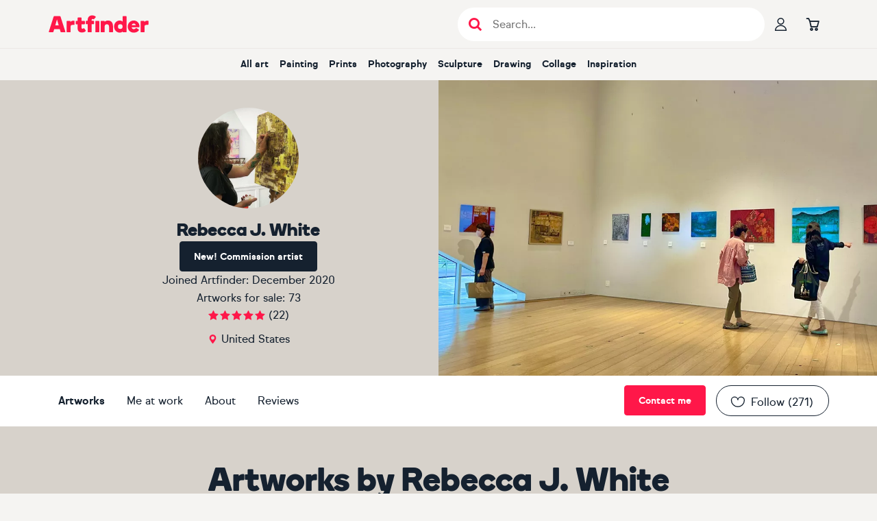

--- FILE ---
content_type: text/html; charset=utf-8
request_url: https://www.artfinder.com/artist/rebecca-j-white/page-6/
body_size: 40547
content:
<!DOCTYPE html><html lang="en"><head><meta charSet="utf-8"/><meta name="viewport" content="width=device-width"/><meta name="description" content="Rebecca J. White is an artist based in United States with 79 pieces of art available to purchase. Buy Rebecca J. White&#x27;s art or request commission here."/><title>Original Rebecca J. White - artwork for sale | Artfinder</title><meta name="robots" content="index,follow"/><meta property="fb:app_id" content="172689716102069"/><meta property="og:image" content="https://d3rf6j5nx5r04a.cloudfront.net/i5QIyN3M2Nge1GBdcXdfBpT9WCI=/240x240/artists/c/2/146ff105f5a847f4a3fface46440eddb.jpg"/><meta property="og:image:alt" content="View gallery of Rebecca J. White"/><meta property="og:image:width" content="120"/><meta property="og:image:height" content="120"/><meta property="og:url" content="https://www.artfinder.com/artist/rebecca-j-white/"/><meta property="og:site_name" content="Artfinder"/><meta name="twitter:image" content="https://d3rf6j5nx5r04a.cloudfront.net/i5QIyN3M2Nge1GBdcXdfBpT9WCI=/240x240/artists/c/2/146ff105f5a847f4a3fface46440eddb.jpg"/><meta name="twitter:image:alt" content="View gallery of Rebecca J. White"/><meta name="twitter:description" content="View amazing artworks by Rebecca J. White"/><meta name="twitter:card" content="summary_large_image"/><meta name="twitter:site" content="@artfinder"/><link rel="canonical" href="https://www.artfinder.com/artist/rebecca-j-white/"/><link rel="prev" href="https://www.artfinder.com/artist/rebecca-j-white/page-5/"/><link rel="next" href="https://www.artfinder.com/artist/rebecca-j-white/page-7/"/><link rel="alternate" href="https://www.artfinder.com/artist/rebecca-j-white/page-6/" hrefLang="en"/><link rel="alternate" href="https://www.artfinder.com/artist/rebecca-j-white/page-6/" hrefLang="en-US"/><link rel="alternate" href="https://www.artfinder.com/artist/rebecca-j-white/page-6/" hrefLang="en-GB"/><link rel="alternate" href="https://www.artfinder.com/artist/rebecca-j-white/page-6/" hrefLang="en-IE"/><link rel="alternate" href="https://www.artfinder.com/artist/rebecca-j-white/page-6/" hrefLang="en-CA"/><link rel="alternate" href="https://www.artfinder.com/artist/rebecca-j-white/page-6/" hrefLang="en-AU"/><link rel="alternate" href="https://www.artfinder.com/artist/rebecca-j-white/page-6/" hrefLang="en-NZ"/><link rel="alternate" href="https://www.artfinder.com/artist/rebecca-j-white/page-6/" hrefLang="en-ZA"/><link rel="alternate" href="https://www.artfinder.com/artist/rebecca-j-white/page-6/" hrefLang="X-default"/><meta name="next-head-count" content="29"/><link rel="sitemap" type="application/xml" title="Sitemap" href="https://www.artfinder.com/sitemap.xml"/><link rel="apple-touch-icon" sizes="180x180" href="https://d2m7ibezl7l5lt.cloudfront.net/img/r/apple-touch-icon.png"/><link rel="icon" type="image/png" sizes="32x32" href="https://d2m7ibezl7l5lt.cloudfront.net/img/r/favicon-32x32.png"/><link rel="icon" type="image/png" sizes="16x16" href="https://d2m7ibezl7l5lt.cloudfront.net/img/r/favicon-16x16.png"/><link rel="manifest" href="https://d2m7ibezl7l5lt.cloudfront.net/img/r/site.webmanifest"/><link rel="mask-icon" href="https://d2m7ibezl7l5lt.cloudfront.net/img/r/safari-pinned-tab.svg" color="#5bbad5"/><meta name="msapplication-TileColor" content="#00aba9"/><meta name="theme-color" content="#ffffff"/><link rel="preconnect" href="https://d3rf6j5nx5r04a.cloudfront.net"/><link rel="preload" href="https://d2m7ibezl7l5lt.cloudfront.net/fonts/optimized/sul_sans_regular-webfont.woff2" as="font" type="font/woff2" crossorigin="anonymous"/><link rel="preload" href="https://d2m7ibezl7l5lt.cloudfront.net/fonts/optimized/sul_sans_bold-webfont.woff2" as="font" type="font/woff2" crossorigin="anonymous"/><link rel="preload" href="https://d2m7ibezl7l5lt.cloudfront.net/fonts/optimized/boing-bold-subset.woff2" as="font" type="font/woff2" crossorigin="anonymous"/><script data-cookieconsent="ignore" type="text/javascript" src="//cdn-4.convertexperiments.com/v1/js/100414199-100415690.js?environment=production" defer=""></script><script data-cookieconsent="ignore">  
                window.dataLayer = window.dataLayer || [];
                function gtag() {
                  dataLayer.push(arguments);
                }
                
                // Google Consent Mode implementation
                gtag("consent", "default", {
                    ad_storage: "denied",
                    analytics_storage: "denied",
                    functionality_storage: "denied",
                    personalization_storage: "denied",
                    security_storage: "granted",
                    wait_for_update: 500,
                });
                gtag("set", "ads_data_redaction", true);
            </script><script data-cookieconsent="ignore">
                // Google Tag Manager
                (function(w,d,s,l,i){w[l]=w[l]||[];w[l].push({'gtm.start':
                new Date().getTime(),event:'gtm.js'});var f=d.getElementsByTagName(s)[0],
                j=d.createElement(s),dl=l!='dataLayer'?'&l='+l:'';j.async=true;j.src=
                'https://www.googletagmanager.com/gtm.js?id='+i+dl;
                f.parentNode.insertBefore(j,f);
                })(window,document,'script','dataLayer','GTM-K676LTP');
            </script><script id="Cookiebot" src="https://consent.cookiebot.com/uc.js" data-cbid="00b11bdf-32e9-433f-a19e-c1bafa3fb3a3" type="text/javascript" async=""></script><script id="bloomreach-loader" data-nscript="beforeInteractive">
                        !function(e,n,t,i,r,o){function s(e){if("number"!=typeof e)return e;var n=new Date;return new Date(n.getTime()+1e3*e)}var a=4e3,c="xnpe_async_hide";function p(e){return e.reduce((function(e,n){return e[n]=function(){e._.push([n.toString(),arguments])},e}),{_:[]})}function m(e,n,t){var i=t.createElement(n);i.src=e;var r=t.getElementsByTagName(n)[0];return r.parentNode.insertBefore(i,r),i}function u(e){return"[object Date]"===Object.prototype.toString.call(e)}o.target=o.target||"https://api.exponea.com",o.file_path=o.file_path||o.target+"/js/exponea.min.js",r[n]=p(["anonymize","initialize","identify","getSegments","update","track","trackLink","trackEnhancedEcommerce","getHtml","showHtml","showBanner","showWebLayer","ping","getAbTest","loadDependency","getRecommendation","reloadWebLayers","_preInitialize","_initializeConfig"]),r[n].notifications=p(["isAvailable","isSubscribed","subscribe","unsubscribe"]),r[n].segments=p(["subscribe"]),r[n]["snippetVersion"]="v2.7.0",function(e,n,t){e[n]["_"+t]={},e[n]["_"+t].nowFn=Date.now,e[n]["_"+t].snippetStartTime=e[n]["_"+t].nowFn()}(r,n,"performance"),function(e,n,t,i,r,o){e[r]={sdk:e[i],sdkObjectName:i,skipExperiments:!!t.new_experiments,sign:t.token+"/"+(o.exec(n.cookie)||["","new"])[1],path:t.target}}(r,e,o,n,i,RegExp("__exponea_etc__"+"=([\w-]+)")),function(e,n,t){m(e.file_path,n,t)}(o,t,e),function(e,n,t,i,r,o,p){if(e.new_experiments){!0===e.new_experiments&&(e.new_experiments={});var l,f=e.new_experiments.hide_class||c,_=e.new_experiments.timeout||a,g=encodeURIComponent(o.location.href.split("#")[0]);e.cookies&&e.cookies.expires&&("number"==typeof e.cookies.expires||u(e.cookies.expires)?l=s(e.cookies.expires):e.cookies.expires.tracking&&("number"==typeof e.cookies.expires.tracking||u(e.cookies.expires.tracking))&&(l=s(e.cookies.expires.tracking))),l&&l<new Date&&(l=void 0);var d=e.target+"/webxp/"+n+"/"+o[t].sign+"/modifications.min.js?http-referer="+g+"&timeout="+_+"ms"+(l?"&cookie-expires="+Math.floor(l.getTime()/1e3):"");"sync"===e.new_experiments.mode&&o.localStorage.getItem("__exponea__sync_modifications__")?function(e,n,t,i,r){t[r][n]="<"+n+' src="'+e+'"></'+n+">",i.writeln(t[r][n]),i.writeln("<"+n+">!"+r+".init && document.writeln("+r+"."+n+'.replace("/'+n+'/", "/'+n+'-async/").replace("><", " async><"))</'+n+">")}(d,n,o,p,t):function(e,n,t,i,r,o,s,a){o.documentElement.classList.add(e);var c=m(t,i,o);function p(){r[a].init||m(t.replace("/"+i+"/","/"+i+"-async/"),i,o)}function u(){o.documentElement.classList.remove(e)}c.onload=p,c.onerror=p,r.setTimeout(u,n),r[s]._revealPage=u}(f,_,d,n,o,p,r,t)}}(o,t,i,0,n,r,e),function(e,n,t){var i;e[n]._initializeConfig(t),(null===(i=t.experimental)||void 0===i?void 0:i.non_personalized_weblayers)&&e[n]._preInitialize(t),e[n].start=function(i){i&&Object.keys(i).forEach((function(e){return t[e]=i[e]})),e[n].initialize(t)}}(r,n,o)}(document,"exponea","script","webxpClient",window,{
                              target: "https://api.uk.exponea.com",
                              token: "427342c8-60d3-11eb-872d-6689d76d50df",
                              experimental: {
                                  non_personalized_weblayers: true
                              },
                        });
                      </script><link rel="preload" href="/_next/static/css/a3234e3cb404239d.css" as="style"/><link rel="stylesheet" href="/_next/static/css/a3234e3cb404239d.css" data-n-g=""/><link rel="preload" href="/_next/static/css/3c4501449aac5a34.css" as="style"/><link rel="stylesheet" href="/_next/static/css/3c4501449aac5a34.css" data-n-p=""/><link rel="preload" href="/_next/static/css/afe2d8eddfd821a1.css" as="style"/><link rel="stylesheet" href="/_next/static/css/afe2d8eddfd821a1.css" data-n-p=""/><noscript data-n-css=""></noscript><script defer="" nomodule="" src="/_next/static/chunks/polyfills-42372ed130431b0a.js"></script><script type="text/javascript" src="//widget.trustpilot.com/bootstrap/v5/tp.widget.bootstrap.min.js" defer="" data-nscript="beforeInteractive"></script><script src="/_next/static/chunks/webpack-b62d3b4375df7043.js" defer=""></script><script src="/_next/static/chunks/framework-997fe7ff8750e810.js" defer=""></script><script src="/_next/static/chunks/main-4644e80959699350.js" defer=""></script><script src="/_next/static/chunks/pages/_app-92075e696cad8ee4.js" defer=""></script><script src="/_next/static/chunks/1664-fd596f9b014c3b3c.js" defer=""></script><script src="/_next/static/chunks/5675-2723ad4cfd314572.js" defer=""></script><script src="/_next/static/chunks/1244-c15791fc8f62f6a2.js" defer=""></script><script src="/_next/static/chunks/5310-c5aa34ee58281b1a.js" defer=""></script><script src="/_next/static/chunks/5312-cb8abb8f6943cb37.js" defer=""></script><script src="/_next/static/chunks/5169-e05f1475e36fe427.js" defer=""></script><script src="/_next/static/chunks/5880-2a85952d6cf69c5b.js" defer=""></script><script src="/_next/static/chunks/8638-21e6e7db833818cf.js" defer=""></script><script src="/_next/static/chunks/pages/artist/%5B...param%5D-6629ef2808fd8fe3.js" defer=""></script><script src="/_next/static/7ae116e4cc77851be07621e6dd8065f621441738/_buildManifest.js" defer=""></script><script src="/_next/static/7ae116e4cc77851be07621e6dd8065f621441738/_ssgManifest.js" defer=""></script><style data-styled="" data-styled-version="6.1.19">*,*::before,*::after{box-sizing:border-box;font-family:'sul-sans',helvetica,sans-serif;scroll-margin-top:120px;scroll-snap-margin-top:120px;}/*!sc*/
html{font-family:sans-serif;line-height:1.15;-webkit-text-size-adjust:100%;-ms-text-size-adjust:100%;-ms-overflow-style:scrollbar;-webkit-tap-highlight-color:rgba(0,0,0,0);}/*!sc*/
@-ms-viewport{width:device-width;}/*!sc*/
body{margin:0;}/*!sc*/
article,aside,figcaption,figure,footer,header,hgroup,main,nav,section{display:block;padding:0;}/*!sc*/
[tabindex='-1']:focus{outline:0!important;}/*!sc*/
hr{box-sizing:content-box;height:0;overflow:visible;}/*!sc*/
h1,h2,h3,h4,h5,h6{margin:0;}/*!sc*/
p{margin:0;}/*!sc*/
abbr[title],abbr[data-original-title]{text-decoration:underline;text-decoration:underline dotted;cursor:help;border-bottom:0;}/*!sc*/
address{margin-bottom:1rem;font-style:normal;line-height:inherit;}/*!sc*/
ul{list-style:none;}/*!sc*/
ol,ul,dl{margin-top:0;margin-bottom:0;padding:0;}/*!sc*/
dt{font-weight:700;}/*!sc*/
dd{margin-bottom:0.5rem;margin-left:0;}/*!sc*/
blockquote{margin:0 0 1rem;}/*!sc*/
dfn{font-style:italic;}/*!sc*/
b,strong{font-weight:bolder;}/*!sc*/
small{font-size:80%;}/*!sc*/
sub,sup{position:relative;font-size:75%;line-height:0;vertical-align:baseline;}/*!sc*/
sub{bottom:-0.25em;}/*!sc*/
sup{top:-0.5em;}/*!sc*/
a{text-decoration:none;background-color:transparent;-webkit-text-decoration-skip:objects;}/*!sc*/
a:hover{text-decoration:none;}/*!sc*/
a:not([href]):not([tabindex]){color:inherit;text-decoration:none;}/*!sc*/
a:not([href]):not([tabindex]):hover,a:not([href]):not([tabindex]):focus{color:inherit;text-decoration:none;}/*!sc*/
a:not([href]):not([tabindex]):focus{outline:0;}/*!sc*/
pre,code,kbd,samp{font-family:SFMono-Regular,Menlo,Monaco,Consolas,'Liberation Mono','Courier New',monospace;font-size:1em;}/*!sc*/
pre{margin-top:0;margin-bottom:1rem;overflow:auto;-ms-overflow-style:scrollbar;}/*!sc*/
figure{margin:0 0 1rem;}/*!sc*/
img{vertical-align:middle;border-style:none;}/*!sc*/
svg{overflow:hidden;vertical-align:middle;}/*!sc*/
table{border-collapse:collapse;}/*!sc*/
caption{padding-top:0.75rem;padding-bottom:0.75rem;text-align:left;caption-side:bottom;}/*!sc*/
th{text-align:inherit;}/*!sc*/
label{display:inline-block;margin-bottom:0.5rem;}/*!sc*/
button{border-radius:0;}/*!sc*/
button:focus{outline:1px dotted;outline:5px auto -webkit-focus-ring-color;}/*!sc*/
input,button,select,optgroup,textarea{margin:0;font-family:inherit;font-size:inherit;line-height:inherit;}/*!sc*/
button,input{overflow:visible;}/*!sc*/
button,select{text-transform:none;}/*!sc*/
button,html [type='button'],[type='reset'],[type='submit']{-webkit-appearance:button;}/*!sc*/
button::-moz-focus-inner,[type='button']::-moz-focus-inner,[type='reset']::-moz-focus-inner,[type='submit']::-moz-focus-inner{padding:0;border-style:none;}/*!sc*/
input[type='radio'],input[type='checkbox']{box-sizing:border-box;padding:0;}/*!sc*/
input[type='date'],input[type='time'],input[type='datetime-local'],input[type='month']{-webkit-appearance:listbox;}/*!sc*/
textarea{overflow:auto;resize:vertical;}/*!sc*/
fieldset{min-width:0;padding:0;margin:0;border:0;}/*!sc*/
legend{display:block;width:100%;max-width:100%;padding:0;margin-bottom:0.5rem;font-size:1.5rem;line-height:inherit;color:inherit;white-space:normal;}/*!sc*/
progress{vertical-align:baseline;}/*!sc*/
[type='number']::-webkit-inner-spin-button,[type='number']::-webkit-outer-spin-button{height:auto;}/*!sc*/
[type='search']{outline-offset:-2px;-webkit-appearance:none;}/*!sc*/
[type='search']::-webkit-search-cancel-button,[type='search']::-webkit-search-decoration{-webkit-appearance:none;}/*!sc*/
::-webkit-file-upload-button{font:inherit;-webkit-appearance:button;}/*!sc*/
output{display:inline-block;}/*!sc*/
summary{display:list-item;cursor:pointer;}/*!sc*/
template{display:none;}/*!sc*/
[hidden]{display:none!important;}/*!sc*/
body{margin:0;font-family:'sul-sans',helvetica,sans-serif;font-size:1rem;font-weight:400;line-height:1.5;color:#15212f;text-align:left;background-color:#f5f4f2;}/*!sc*/
body .sr-only{position:absolute;width:1px;height:1px;padding:0;margin:-1px;overflow:hidden;clip:rect(0,0,0,0);white-space:nowrap;border-width:0;}/*!sc*/
body .not-sr-only{position:static;width:auto;height:auto;padding:0;margin:0;overflow:visible;clip:auto;white-space:normal;}/*!sc*/
a{color:#15212f;}/*!sc*/
caption{color:#6c757d;}/*!sc*/
data-styled.g2[id="sc-global-gUTYLa1"]{content:"sc-global-gUTYLa1,"}/*!sc*/
.esFdmx{box-sizing:border-box;max-width:1170px;width:100%;padding:0 15px;height:100%;margin:0 auto;}/*!sc*/
data-styled.g10[id="sc-dbd54622-1"]{content:"esFdmx,"}/*!sc*/
.kDHZsd{cursor:pointer;display:flex;flex-direction:row;align-items:center;justify-content:center;gap:10px;font-weight:bold;font-size:0.875rem;text-align:center;white-space:nowrap;user-select:none;text-decoration:none;background:transparent;height:44px;width:auto;padding:0.75rem 1.25rem;border:1px solid #15212f;border-radius:44px;color:#15212f;flex-shrink:0;}/*!sc*/
.kDHZsd [class^='icon-'],.kDHZsd [class*=' icon-']{text-stroke:1px #15212f;-webkit-text-stroke:1px #15212f;color:transparent;}/*!sc*/
@media (hover:hover) and (pointer:fine){.kDHZsd:hover{border-color:#ff1749;color:#ff1749;}.kDHZsd:hover [class^='icon-'],.kDHZsd:hover [class*=' icon-']{text-stroke-color:#ff1749;-webkit-text-stroke-color:#ff1749;color:transparent;}}/*!sc*/
.kDHZsd:active{border-color:#ff1749;color:#ff1749;}/*!sc*/
.kDHZsd:active [class^='icon-'],.kDHZsd:active [class*=' icon-']{color:#ff1749;text-stroke-color:transparent;-webkit-text-stroke-color:transparent;}/*!sc*/
.kDHZsd:focus{outline:none;}/*!sc*/
.kDHZsd:focus-visible{outline:none;border-color:transparent;box-shadow:0px 0px 0px 2px #ff5177;}/*!sc*/
.kDHZsd[aria-disabled='true']{color:#c4c7cb;border-color:#c4c7cb;pointer-events:none;}/*!sc*/
.kDHZsd[aria-disabled='true'] [class^='icon-'],.kDHZsd[aria-disabled='true'] [class*=' icon-']{color:transparent;text-stroke-color:#c4c7cb;-webkit-text-stroke-color:#c4c7cb;}/*!sc*/
data-styled.g11[id="sc-bb7f0a72-0"]{content:"kDHZsd,"}/*!sc*/
.drXmzA{font-family:var(--af-icons,'AF-icons')!important;speak:never;font-style:normal;font-weight:normal;font-variant:normal;text-transform:none;line-height:1;font-size:1.1875rem;color:inherit;-webkit-font-smoothing:antialiased;-moz-osx-font-smoothing:grayscale;}/*!sc*/
.drXmzA::before{content:'\e925';font-family:inherit;}/*!sc*/
.cvutqe{font-family:var(--af-icons,'AF-icons')!important;speak:never;font-style:normal;font-weight:normal;font-variant:normal;text-transform:none;line-height:1;font-size:inherit;color:inherit;-webkit-font-smoothing:antialiased;-moz-osx-font-smoothing:grayscale;}/*!sc*/
.cvutqe::before{content:'\e92d';font-family:inherit;}/*!sc*/
.dqaidg{font-family:var(--af-icons,'AF-icons')!important;speak:never;font-style:normal;font-weight:normal;font-variant:normal;text-transform:none;line-height:1;font-size:1.1875rem;color:inherit;-webkit-font-smoothing:antialiased;-moz-osx-font-smoothing:grayscale;}/*!sc*/
.dqaidg::before{content:'\e929';font-family:inherit;}/*!sc*/
.drFeZT{font-family:var(--af-icons,'AF-icons')!important;speak:never;font-style:normal;font-weight:normal;font-variant:normal;text-transform:none;line-height:1;font-size:1.1875rem;color:inherit;-webkit-font-smoothing:antialiased;-moz-osx-font-smoothing:grayscale;}/*!sc*/
.drFeZT::before{content:'\e933';font-family:inherit;}/*!sc*/
.ctRgtb{font-family:var(--af-icons,'AF-icons')!important;speak:never;font-style:normal;font-weight:normal;font-variant:normal;text-transform:none;line-height:1;font-size:1.5rem;color:inherit;-webkit-font-smoothing:antialiased;-moz-osx-font-smoothing:grayscale;}/*!sc*/
.ctRgtb::before{content:'\e928';font-family:inherit;}/*!sc*/
.bnHhxt{font-family:var(--af-icons,'AF-icons')!important;speak:never;font-style:normal;font-weight:normal;font-variant:normal;text-transform:none;line-height:1;font-size:1rem;color:inherit;-webkit-font-smoothing:antialiased;-moz-osx-font-smoothing:grayscale;}/*!sc*/
.bnHhxt::before{content:'\e903';font-family:inherit;}/*!sc*/
.bRCuvY{font-family:var(--af-icons,'AF-icons')!important;speak:never;font-style:normal;font-weight:normal;font-variant:normal;text-transform:none;line-height:1;font-size:1.375rem;color:inherit;-webkit-font-smoothing:antialiased;-moz-osx-font-smoothing:grayscale;}/*!sc*/
.bRCuvY::before{content:'\e936';font-family:inherit;}/*!sc*/
.cejLnT{font-family:var(--af-icons,'AF-icons')!important;speak:never;font-style:normal;font-weight:normal;font-variant:normal;text-transform:none;line-height:1;font-size:1.375rem;color:inherit;-webkit-font-smoothing:antialiased;-moz-osx-font-smoothing:grayscale;}/*!sc*/
.cejLnT::before{content:'\e93a';font-family:inherit;}/*!sc*/
.bSIoYX{font-family:var(--af-icons,'AF-icons')!important;speak:never;font-style:normal;font-weight:normal;font-variant:normal;text-transform:none;line-height:1;font-size:1.375rem;color:inherit;-webkit-font-smoothing:antialiased;-moz-osx-font-smoothing:grayscale;}/*!sc*/
.bSIoYX::before{content:'\e939';font-family:inherit;}/*!sc*/
.bSzTYa{font-family:var(--af-icons,'AF-icons')!important;speak:never;font-style:normal;font-weight:normal;font-variant:normal;text-transform:none;line-height:1;font-size:1.375rem;color:inherit;-webkit-font-smoothing:antialiased;-moz-osx-font-smoothing:grayscale;}/*!sc*/
.bSzTYa::before{content:'\e938';font-family:inherit;}/*!sc*/
data-styled.g12[id="sc-a8dc2434-0"]{content:"drXmzA,cvutqe,dqaidg,drFeZT,ctRgtb,bnHhxt,bRCuvY,cejLnT,bSIoYX,bSzTYa,"}/*!sc*/
.injkmF{cursor:pointer;border:none;text-decoration:none;color:inherit;}/*!sc*/
data-styled.g13[id="sc-71ed2161-0"]{content:"injkmF,"}/*!sc*/
.kFmcRn{display:flex;align-items:center;}/*!sc*/
.kFmcRn >*:not(:last-child){margin-right:15px;}/*!sc*/
.kFmcRn .sc-71ed2161-0{color:inherit;}/*!sc*/
.kFmcRn .sc-71ed2161-0:hover{color:inherit;}/*!sc*/
data-styled.g14[id="sc-4e01adf6-0"]{content:"kFmcRn,"}/*!sc*/
.cXvWCM{display:grid;grid-template-columns:max-content auto;grid-column-gap:0.625rem;margin:0 0 0.9375rem;color:#d7d2cb;font-family:var(--sul-sans,sul-sans),helvetica,sans-serif;font-size:0.875rem;font-weight:normal;line-height:1.375rem;}/*!sc*/
.cXvWCM dt{grid-column-start:1;}/*!sc*/
.cXvWCM dd{grid-column-start:2;margin:0;}/*!sc*/
data-styled.g15[id="sc-1e7f3f11-0"]{content:"cXvWCM,"}/*!sc*/
.BsinH{background:#15212f;flex-grow:0;flex-shrink:0;color:#d7d2cb;}/*!sc*/
.BsinH h5{color:#ffffff;font-family:var(--sul-sans,sul-sans),helvetica,sans-serif;font-size:1rem;font-weight:bold;line-height:1.625rem;margin-bottom:0;}/*!sc*/
.BsinH small{display:block;font-family:var(--sul-sans,sul-sans),helvetica,sans-serif;font-size:0.75rem;font-weight:normal;line-height:1.25rem;color:#d7d2cb;margin-bottom:1.875rem;}/*!sc*/
.BsinH small >*{border-left:1px solid #d7d2cb;margin-left:0.9375rem;padding-left:0.9375rem;text-decoration:none;color:#d7d2cb;}/*!sc*/
.BsinH small >*:hover{color:#ffffff;}/*!sc*/
.BsinH.BsinH.BsinH .sc-bb7f0a72-0{border-radius:0;border-color:#d7d2cb;color:#d7d2cb;}/*!sc*/
.BsinH.BsinH.BsinH .sc-bb7f0a72-0:hover{color:#ffffff;}/*!sc*/
.BsinH .sc-dbd54622-1 >h2{width:0;height:0;color:#15212f;font-size:1px;margin:0!important;line-height:0;}/*!sc*/
.BsinH .sc-dbd54622-1.mobile-layout{display:flex;flex-direction:column;align-items:center;padding-top:1.25rem;}/*!sc*/
@media only screen and (min-width: 768px){.BsinH .sc-dbd54622-1.mobile-layout{display:none;}}/*!sc*/
.BsinH .sc-dbd54622-1.mobile-layout >a{color:#d7d2cb;text-decoration:none;font-family:var(--sul-sans,sul-sans),helvetica,sans-serif;font-size:0.875rem;font-weight:normal;line-height:1.375rem;line-height:1.875rem;}/*!sc*/
.BsinH .sc-dbd54622-1.mobile-layout >a:first-of-type{margin-top:0.9375rem;}/*!sc*/
.BsinH .sc-dbd54622-1.mobile-layout >a:hover{color:#ffffff;}/*!sc*/
.BsinH .sc-dbd54622-1.mobile-layout .footer-b-corporation{display:flex;flex-direction:column;align-items:center;}/*!sc*/
.BsinH .sc-dbd54622-1.mobile-layout aside:first-of-type{display:flex;flex-direction:column;align-items:center;}/*!sc*/
.BsinH .sc-dbd54622-1.mobile-layout aside:first-of-type h5{margin-bottom:0.625rem;margin-top:0.9375rem;}/*!sc*/
.BsinH .sc-dbd54622-1.mobile-layout .sc-1e7f3f11-0{grid-template-columns:1fr 1fr;}/*!sc*/
.BsinH .sc-dbd54622-1.mobile-layout .sc-1e7f3f11-0 dt{text-align:right;}/*!sc*/
.BsinH .sc-dbd54622-1.desktop-layout{display:none;}/*!sc*/
@media only screen and (min-width: 768px){.BsinH .sc-dbd54622-1.desktop-layout{display:block;}}/*!sc*/
@media only screen and (min-width: 768px){.BsinH .sc-4e01adf6-0{margin-right:0.9375rem;}}/*!sc*/
data-styled.g16[id="sc-1e7f3f11-1"]{content:"BsinH,"}/*!sc*/
.jfvXfx{padding:14px;}/*!sc*/
.ixZWUH{padding:14px;display:none;}/*!sc*/
@media only screen and (min-width: 992px){.ixZWUH{display:block;}}/*!sc*/
data-styled.g17[id="sc-1e7f3f11-2"]{content:"jfvXfx,ixZWUH,"}/*!sc*/
.coccxl{display:flex;flex-direction:row;}/*!sc*/
.coccxl >.sc-1e7f3f11-2:first-child{padding-left:0;}/*!sc*/
.coccxl >*:last-child{margin-left:auto;}/*!sc*/
data-styled.g18[id="sc-1e7f3f11-3"]{content:"coccxl,"}/*!sc*/
.eVDrBu{list-style:none;padding:0;margin:0;}/*!sc*/
.eVDrBu li>a,.eVDrBu li>span{color:#d7d2cb;text-decoration:none;font-family:var(--sul-sans,sul-sans),helvetica,sans-serif;font-size:0.875rem;font-weight:normal;line-height:1.375rem;}/*!sc*/
.eVDrBu li>a:hover,.eVDrBu li>span:hover{color:#ffffff;}/*!sc*/
data-styled.g19[id="sc-1e7f3f11-4"]{content:"eVDrBu,"}/*!sc*/
.fjqcUt >*:not(:last-child){margin:0.9375rem 0;}/*!sc*/
.fjqcUt >h5{width:0;height:0;color:#15212f;font-size:1px;margin:0!important;line-height:0;}/*!sc*/
data-styled.g20[id="sc-1e7f3f11-5"]{content:"fjqcUt,"}/*!sc*/
.hmKbKl{width:100%;max-width:300px;}/*!sc*/
data-styled.g22[id="sc-1e7f3f11-7"]{content:"hmKbKl,"}/*!sc*/
.dFMIoK{font-family:var(--sul-sans,sul-sans),helvetica,sans-serif;font-size:1rem;font-weight:normal;line-height:1.625rem;text-decoration:underline;cursor:pointer;letter-spacing:0.0625rem;}/*!sc*/
.dFMIoK:focus{outline:none;}/*!sc*/
.dFMIoK:focus-visible{outline:none;border-color:transparent;box-shadow:0px 0px 0px 2px #ff5177;}/*!sc*/
.dFMIoK:hover{text-shadow:0 0 0.025rem #15212f,0 0 0.025rem #15212f,0 0 0.025rem #15212f,0 0 0.025rem #15212f,0 0 0.025rem #15212f;}/*!sc*/
data-styled.g23[id="sc-347ac0e4-0"]{content:"dFMIoK,"}/*!sc*/
.bVeWNy.bVeWNy.bVeWNy{cursor:pointer;display:flex;align-items:center;justify-content:center;font-weight:bold;white-space:nowrap;user-select:none;text-decoration:none;font-family:'sul-sans',helvetica,sans-serif;height:44px;padding:0.75rem 1.25rem;font-size:0.875rem;border-radius:4px;border:1px solid #d7d2cb;color:#15212f;background:#d7d2cb;}/*!sc*/
@media (hover:hover) and (pointer:fine){.bVeWNy.bVeWNy.bVeWNy:hover{border-color:#c8c1b7;color:#15212f;background:#c8c1b7;}}/*!sc*/
.bVeWNy.bVeWNy.bVeWNy:active{border-color:#e1ded8;color:#15212f;background:#e1ded8;}/*!sc*/
.bVeWNy.bVeWNy.bVeWNy:focus{outline:none;}/*!sc*/
.bVeWNy.bVeWNy.bVeWNy:focus-visible{outline:none;border-color:transparent;box-shadow:0px 0px 0px 2px #ff5177,inset 0px 0px 0px 1px #ffffff;}/*!sc*/
.bVeWNy.bVeWNy.bVeWNy[aria-disabled='true']{color:#d7d2cb;background:#f5f4f2;border-color:#f5f4f2;pointer-events:none;}/*!sc*/
.tUknZ.tUknZ.tUknZ{cursor:pointer;display:flex;align-items:center;justify-content:center;font-weight:bold;white-space:nowrap;user-select:none;text-decoration:none;font-family:'sul-sans',helvetica,sans-serif;height:44px;padding:0.75rem 1.25rem;font-size:0.875rem;border-radius:4px;border:1px solid #15212f;color:#ffffff;background:#15212f;}/*!sc*/
@media (hover:hover) and (pointer:fine){.tUknZ.tUknZ.tUknZ:hover{border-color:#05172b;color:#ffffff;background:#05172b;}}/*!sc*/
.tUknZ.tUknZ.tUknZ:active{border-color:#505963;color:#ffffff;background:#505963;}/*!sc*/
.tUknZ.tUknZ.tUknZ:focus{outline:none;}/*!sc*/
.tUknZ.tUknZ.tUknZ:focus-visible{outline:none;border-color:transparent;box-shadow:0px 0px 0px 2px #ff5177,inset 0px 0px 0px 1px #ffffff;}/*!sc*/
.tUknZ.tUknZ.tUknZ[aria-disabled='true']{color:#d7d2cb;background:#f5f4f2;border-color:#f5f4f2;pointer-events:none;}/*!sc*/
.InmLZ.InmLZ.InmLZ{cursor:pointer;display:flex;align-items:center;justify-content:center;font-weight:bold;white-space:nowrap;user-select:none;text-decoration:none;font-family:'sul-sans',helvetica,sans-serif;height:44px;padding:0.75rem 1.25rem;font-size:0.875rem;border-radius:4px;border:1px solid #ff1749;color:#ffffff;background:#ff1749;}/*!sc*/
@media (hover:hover) and (pointer:fine){.InmLZ.InmLZ.InmLZ:hover{border-color:#ca143b;color:#ffffff;background:#ca143b;}}/*!sc*/
.InmLZ.InmLZ.InmLZ:active{border-color:#ff5177;color:#ffffff;background:#ff5177;}/*!sc*/
.InmLZ.InmLZ.InmLZ:focus{outline:none;}/*!sc*/
.InmLZ.InmLZ.InmLZ:focus-visible{outline:none;border-color:transparent;box-shadow:0px 0px 0px 2px #ff5177,inset 0px 0px 0px 1px #ffffff;}/*!sc*/
.InmLZ.InmLZ.InmLZ[aria-disabled='true']{color:#d7d2cb;background:#f5f4f2;border-color:#f5f4f2;pointer-events:none;}/*!sc*/
.gtMKyo.gtMKyo.gtMKyo{cursor:pointer;display:flex;align-items:center;justify-content:center;font-weight:bold;white-space:nowrap;user-select:none;text-decoration:none;font-family:'sul-sans',helvetica,sans-serif;height:44px;padding:0.75rem 1.25rem;font-size:0.875rem;border-radius:4px;border:1px solid #15212f;color:#ffffff;background:#15212f;width:100%;max-width:100%;}/*!sc*/
@media (hover:hover) and (pointer:fine){.gtMKyo.gtMKyo.gtMKyo:hover{border-color:#05172b;color:#ffffff;background:#05172b;}}/*!sc*/
.gtMKyo.gtMKyo.gtMKyo:active{border-color:#505963;color:#ffffff;background:#505963;}/*!sc*/
.gtMKyo.gtMKyo.gtMKyo:focus{outline:none;}/*!sc*/
.gtMKyo.gtMKyo.gtMKyo:focus-visible{outline:none;border-color:transparent;box-shadow:0px 0px 0px 2px #ff5177,inset 0px 0px 0px 1px #ffffff;}/*!sc*/
.gtMKyo.gtMKyo.gtMKyo[aria-disabled='true']{color:#d7d2cb;background:#f5f4f2;border-color:#f5f4f2;pointer-events:none;}/*!sc*/
data-styled.g24[id="sc-147f8ccc-0"]{content:"bVeWNy,tUknZ,InmLZ,gtMKyo,"}/*!sc*/
.bpSVts{width:120px;height:22px;display:flex;justify-content:center;align-items:center;}/*!sc*/
.bpSVts svg{width:auto;height:auto;flex-grow:1;color:#ff1749;}/*!sc*/
.hNBzDP{width:146px;height:74px;display:flex;justify-content:center;align-items:center;}/*!sc*/
.hNBzDP svg{width:auto;height:auto;flex-grow:1;color:#ff1749;}/*!sc*/
data-styled.g43[id="sc-eaec89be-0"]{content:"bpSVts,hNBzDP,"}/*!sc*/
.iPcbap{position:relative;display:inline-flex;}/*!sc*/
data-styled.g44[id="sc-a161c70b-0"]{content:"iPcbap,"}/*!sc*/
.lIOI{font-size:1.1875rem;padding:13px;color:#15212f;display:inline-flex;}/*!sc*/
.lIOI :hover{color:#ff1749;}/*!sc*/
data-styled.g49[id="sc-1b09330e-3"]{content:"lIOI,"}/*!sc*/
.buYEdn{position:relative;display:inline-flex;align-items:center;justify-content:center;}/*!sc*/
data-styled.g50[id="sc-1b09330e-4"]{content:"buYEdn,"}/*!sc*/
.iTPGfl{position:absolute;top:0;border-radius:50%;display:flex;align-items:center;justify-content:center;background:transparent;cursor:pointer;border:none;left:0;width:51px;height:100%;padding:0;}/*!sc*/
.iTPGfl:focus{outline:none;}/*!sc*/
.iTPGfl .sc-a8dc2434-0{color:#ff1749;font-size:1.1875rem;}/*!sc*/
data-styled.g52[id="sc-d9918053-0"]{content:"iTPGfl,"}/*!sc*/
.qJDkK{position:relative;display:inline-flex;padding:0;height:51px;border-radius:26px;background:transparent;border:1px solid transparent!important;width:51px;transition:background 0.3s ease-out,border 0.3s ease-out,width 0.3s ease-out;}/*!sc*/
.qJDkK:hover:not(:focus-within){border:1px solid #d7d2cb;}/*!sc*/
.qJDkK:hover:not(:focus-within) .sc-d9918053-0 .sc-a8dc2434-0{color:#15212f;}/*!sc*/
.qJDkK:hover:not(:focus-within) .sc-d9918053-1 .sc-a8dc2434-0{color:#15212f;}/*!sc*/
.qJDkK:focus-within{background:#ffffff;border:1px solid #15212f;}/*!sc*/
.qJDkK:focus-within .sc-d9918053-0 .sc-a8dc2434-0{color:#15212f;}/*!sc*/
.qJDkK:focus-within .sc-d9918053-1 .sc-a8dc2434-0{color:#15212f;}/*!sc*/
.qJDkK input{flex-grow:1;border:none;background:transparent;margin-left:51px;margin-right:30px;min-width:0;padding:0;line-height:49px;}/*!sc*/
.qJDkK input:focus,.qJDkK input:focus-visible{outline:none;}/*!sc*/
.gSzWSU{position:relative;display:inline-flex;padding:0;height:51px;border-radius:26px;background:#ffffff;border:1px solid #f5f4f2;width:450px;}/*!sc*/
.gSzWSU:hover:not(:focus-within){border:1px solid #d7d2cb;}/*!sc*/
.gSzWSU:hover:not(:focus-within) .sc-d9918053-0 .sc-a8dc2434-0{color:#15212f;}/*!sc*/
.gSzWSU:hover:not(:focus-within) .sc-d9918053-1 .sc-a8dc2434-0{color:#15212f;}/*!sc*/
.gSzWSU:focus-within{background:#ffffff;border:1px solid #15212f;}/*!sc*/
.gSzWSU:focus-within .sc-d9918053-0 .sc-a8dc2434-0{color:#15212f;}/*!sc*/
.gSzWSU:focus-within .sc-d9918053-1 .sc-a8dc2434-0{color:#15212f;}/*!sc*/
.gSzWSU input{flex-grow:1;border:none;background:transparent;margin-left:51px;margin-right:30px;min-width:0;padding:0;line-height:49px;}/*!sc*/
.gSzWSU input:focus,.gSzWSU input:focus-visible{outline:none;}/*!sc*/
data-styled.g54[id="sc-d9918053-2"]{content:"qJDkK,gSzWSU,"}/*!sc*/
.csEDdn{display:none;width:100%;background:#f5f4f2;}/*!sc*/
@media only screen and (min-width: 992px){.csEDdn{display:block;}}/*!sc*/
data-styled.g59[id="sc-fa8167fb-0"]{content:"csEDdn,"}/*!sc*/
.kUPkTq{height:70px;display:flex;align-items:center;justify-content:flex-end;padding:0 16px;margin:0 auto;max-width:1170px;width:100%;}/*!sc*/
.kUPkTq a[aria-label='Go to Artfinder homepage']{margin-right:auto;height:50px;padding:0 10px;margin-left:-10px;border-radius:8px;}/*!sc*/
.kUPkTq a[aria-label='Go to Artfinder homepage']:focus{outline:none;}/*!sc*/
.kUPkTq a[aria-label='Go to Artfinder homepage']:focus-visible{outline:none;border-color:transparent;box-shadow:0px 0px 0px 2px #ff5177;}/*!sc*/
.kUPkTq >a:not([aria-label='Go to Artfinder homepage']),.kUPkTq >span{width:46px;height:100%;}/*!sc*/
.kUPkTq>span{position:relative;}/*!sc*/
.kUPkTq .sc-1b09330e-2{z-index:1000;}/*!sc*/
.kUPkTq>span>ul{display:none;background:#ffffff;box-shadow:0 2px 5px 0 rgba(0,0,0,0.1);position:absolute;width:max-content;top:100%;left:50%;transform:translateX(-50%);padding:0;z-index:1000;}/*!sc*/
.kUPkTq>span>ul::after{content:'';display:block;height:0;width:0;border:12px inset transparent;border-bottom:12px solid #fff;position:absolute;bottom:0;left:50%;margin-left:-12px;}/*!sc*/
.kUPkTq>span>ul::after{bottom:unset;top:-24px;}/*!sc*/
.kUPkTq>span>ul >li{display:flex;align-items:center;}/*!sc*/
.kUPkTq>span>ul >li:hover{background:#f5f4f2;}/*!sc*/
.kUPkTq>span>ul >li >a,.kUPkTq>span>ul >li >span{height:48px;padding:0 24px;display:flex;align-items:center;flex-grow:1;cursor:pointer;}/*!sc*/
.kUPkTq>span>ul >li >a:hover,.kUPkTq>span>ul >li >span:hover{color:#15212f;}/*!sc*/
.kUPkTq>span:hover>ul{display:block;}/*!sc*/
.kUPkTq>span>a:focus-within,.kUPkTq>a:focus-within{color:#ff1749;}/*!sc*/
.kUPkTq>span>a:focus-within:focus,.kUPkTq>a:focus-within:focus,.kUPkTq>span>a:focus-within:focus-within,.kUPkTq>a:focus-within:focus-within{outline:none;}/*!sc*/
.kUPkTq>span>a,.kUPkTq>a{height:100%;display:flex;justify-content:center;align-items:center;}/*!sc*/
.kUPkTq>span>a:hover,.kUPkTq>a:hover{color:#ff1749;}/*!sc*/
data-styled.g60[id="sc-fa8167fb-1"]{content:"kUPkTq,"}/*!sc*/
.iYjlbZ{display:flex;justify-content:center;height:46px;width:100%;border-top:1px solid #ebe8e5;box-sizing:content-box;}/*!sc*/
.iYjlbZ >ul{list-style:none;padding:0;margin:0;display:flex;}/*!sc*/
data-styled.g61[id="sc-fa8167fb-2"]{content:"iYjlbZ,"}/*!sc*/
.ldSHIb{display:none;background:#ffffff;box-shadow:0px 5px 5px rgba(0,0,0,0.1);position:absolute;left:0;right:0;width:100%;z-index:1000;flex-direction:row;margin:0;padding:0;}/*!sc*/
.ldSHIb figure{flex:1 1 0;width:0;max-width:274px;margin:0;}/*!sc*/
.ldSHIb figcaption{font-family:var(--sul-sans,sul-sans),helvetica,sans-serif;font-size:1.125rem;font-weight:normal;line-height:1.25rem;height:1.25rem;margin-bottom:20px;text-transform:capitalize;}/*!sc*/
@media only screen and (min-width: 992px){.ldSHIb figcaption{font-size:1.25rem;line-height:1.5625rem;}}/*!sc*/
.ldSHIb ul{list-style:none;padding:0;margin:0;}/*!sc*/
.ldSHIb >div{max-width:1170px;width:100%;display:flex;margin:0 auto;padding:32px 12px;gap:24px;}/*!sc*/
data-styled.g62[id="sc-fa8167fb-3"]{content:"ldSHIb,"}/*!sc*/
.bTpKcK{font-family:var(--sul-sans,sul-sans),helvetica,sans-serif;font-size:0.875rem;font-weight:bold;line-height:1.375rem;display:inline-block;padding:12px 8px;color:#15212f;position:relative;}/*!sc*/
.bTpKcK:hover{color:#ff1749;}/*!sc*/
.bTpKcK::first-letter{text-transform:uppercase;}/*!sc*/
.bTpKcK:focus{outline:none;}/*!sc*/
.bTpKcK:focus-visible{outline:none;border-color:transparent;box-shadow:0px 0px 0px 2px #ff5177;}/*!sc*/
data-styled.g63[id="sc-fa8167fb-4"]{content:"bTpKcK,"}/*!sc*/
.rQpdm{height:1px;width:100%;background:#d7d2cb;margin:16px 0;}/*!sc*/
data-styled.g64[id="sc-fa8167fb-5"]{content:"rQpdm,"}/*!sc*/
.bbWgqg{font-family:var(--sul-sans,sul-sans),helvetica,sans-serif;font-size:1rem;font-weight:normal;line-height:1.625rem;}/*!sc*/
.bbWgqg:not(:last-child){margin-bottom:8px;}/*!sc*/
.bbWgqg a{display:inline-block;border-radius:4px;}/*!sc*/
.bbWgqg a:focus{outline:none;}/*!sc*/
.bbWgqg a:focus-visible{outline:none;border-color:transparent;box-shadow:0px 0px 0px 2px #ff5177;}/*!sc*/
.bbWgqg a:hover{color:#8a9097;}/*!sc*/
.bbWgqg a::first-letter{text-transform:uppercase;}/*!sc*/
.ffvAyq{font-family:var(--sul-sans,sul-sans),helvetica,sans-serif;font-size:1rem;font-weight:bold;line-height:1.625rem;}/*!sc*/
.ffvAyq:not(:last-child){margin-bottom:8px;}/*!sc*/
.ffvAyq a{display:inline-block;border-radius:4px;}/*!sc*/
.ffvAyq a:focus{outline:none;}/*!sc*/
.ffvAyq a:focus-visible{outline:none;border-color:transparent;box-shadow:0px 0px 0px 2px #ff5177;}/*!sc*/
.ffvAyq a:hover{color:#8a9097;}/*!sc*/
.ffvAyq a::first-letter{text-transform:uppercase;}/*!sc*/
data-styled.g65[id="sc-fa8167fb-6"]{content:"bbWgqg,ffvAyq,"}/*!sc*/
.fZNyEO{border:none;background:none;cursor:pointer;color:inherit;padding:12px;}/*!sc*/
data-styled.g66[id="sc-8517bd2e-0"]{content:"fZNyEO,"}/*!sc*/
.lgJovR{font-family:var(--sul-sans,sul-sans),helvetica,sans-serif;font-size:1rem;font-weight:normal;line-height:1.625rem;}/*!sc*/
.lgJovR.lgJovR.lgJovR{margin-right:auto;}/*!sc*/
@media only screen and (min-width: 768px){.lgJovR .sc-eaec89be-0{width:146px;height:26px;}}/*!sc*/
.bMueWZ{font-family:var(--sul-sans,sul-sans),helvetica,sans-serif;font-size:1rem;font-weight:normal;line-height:1.625rem;}/*!sc*/
.bMueWZ.bMueWZ.bMueWZ{position:absolute;left:32px;bottom:0;top:0;margin:0;padding-left:8px;}/*!sc*/
@media only screen and (min-width: 768px){.bMueWZ .sc-eaec89be-0{width:146px;height:26px;}}/*!sc*/
.OFOKA{font-family:var(--sul-sans,sul-sans),helvetica,sans-serif;font-size:1rem;font-weight:normal;line-height:1.625rem;}/*!sc*/
.OFOKA.OFOKA.OFOKA{position:absolute;left:0;bottom:0;top:0;right:0;margin:auto;width:fit-content;}/*!sc*/
@media only screen and (min-width: 768px){.OFOKA .sc-eaec89be-0{width:146px;height:26px;}}/*!sc*/
data-styled.g67[id="sc-8517bd2e-1"]{content:"lgJovR,bMueWZ,OFOKA,"}/*!sc*/
.fONdrz{height:74px;background:#f5f4f2;width:100%;display:flex;flex-direction:row;align-items:center;position:relative;z-index:1030;}/*!sc*/
@media only screen and (min-width: 576px){.fONdrz{position:sticky;top:0;}}/*!sc*/
@media only screen and (min-width: 992px){.fONdrz{display:none;}}/*!sc*/
.fONdrz .sc-d9918053-2{z-index:1;}/*!sc*/
data-styled.g68[id="sc-8517bd2e-2"]{content:"fONdrz,"}/*!sc*/
.iJgeVr{display:grid;grid-template-columns:repeat(2,1fr);gap:2px;margin:auto 0;padding-right:4px;}/*!sc*/
data-styled.g69[id="sc-8517bd2e-3"]{content:"iJgeVr,"}/*!sc*/
.cqNcdi{display:flex;align-items:center;justify-content:center;}/*!sc*/
.cqNcdi a{padding:12px;}/*!sc*/
.cqNcdi a:hover{color:#ff1749;}/*!sc*/
.cqNcdi a:focus{outline:none;}/*!sc*/
.cqNcdi a:focus-visible{outline:none;border-color:transparent;box-shadow:inset 0px 0px 0px 2px #ff5177;}/*!sc*/
.bUeUGU{padding-top:4px;display:flex;align-items:center;justify-content:center;}/*!sc*/
.bUeUGU a{padding:12px;}/*!sc*/
.bUeUGU a:hover{color:#ff1749;}/*!sc*/
.bUeUGU a:focus{outline:none;}/*!sc*/
.bUeUGU a:focus-visible{outline:none;border-color:transparent;box-shadow:inset 0px 0px 0px 2px #ff5177;}/*!sc*/
data-styled.g70[id="sc-8517bd2e-4"]{content:"cqNcdi,bUeUGU,"}/*!sc*/
.iJdWaz{list-style:none;display:flex;flex-direction:row;justify-content:flex-start;width:100%;margin:0;padding:0;}/*!sc*/
.iJdWaz >.sc-8517bd2e-1{padding:0;margin:0 10px;line-height:74px;display:flex;align-items:center;height:74px;font-family:var(--sul-sans,sul-sans),helvetica,sans-serif;font-size:1rem;font-weight:normal;line-height:1.625rem;}/*!sc*/
.iJdWaz >.sc-8517bd2e-1:first-child{margin-left:0;}/*!sc*/
.iJdWaz >.sc-8517bd2e-1:last-child{margin-right:0;}/*!sc*/
.iJdWaz >.sc-8517bd2e-1 >span,.iJdWaz >.sc-8517bd2e-1 >button,.iJdWaz >.sc-8517bd2e-1 >a{cursor:pointer;text-decoration:none;color:#15212f;display:flex;align-items:center;height:100%;}/*!sc*/
.iJdWaz >.sc-8517bd2e-1 >span:focus,.iJdWaz >.sc-8517bd2e-1 >button:focus,.iJdWaz >.sc-8517bd2e-1 >a:focus{outline:none;}/*!sc*/
.iJdWaz >.sc-8517bd2e-1 >span:focus-visible,.iJdWaz >.sc-8517bd2e-1 >button:focus-visible,.iJdWaz >.sc-8517bd2e-1 >a:focus-visible{outline:none;border-color:transparent;box-shadow:inset 0px 0px 0px 2px #ff5177;}/*!sc*/
.iJdWaz >.sc-8517bd2e-1 >span .icon-dashboard,.iJdWaz >.sc-8517bd2e-1 >button .icon-dashboard,.iJdWaz >.sc-8517bd2e-1 >a .icon-dashboard{margin-top:3px;margin-right:1px;}/*!sc*/
.iJdWaz >.sc-8517bd2e-1 >span:hover,.iJdWaz >.sc-8517bd2e-1 >button:hover,.iJdWaz >.sc-8517bd2e-1 >a:hover{color:#ff1749;}/*!sc*/
.iJdWaz >.sc-8517bd2e-1 >span >.sc-1b09330e-4,.iJdWaz >.sc-8517bd2e-1 >button >.sc-1b09330e-4,.iJdWaz >.sc-8517bd2e-1 >a >.sc-1b09330e-4{height:100%;}/*!sc*/
.iJdWaz >.sc-8517bd2e-1 >span >.bi-logo,.iJdWaz >.sc-8517bd2e-1 >button >.bi-logo,.iJdWaz >.sc-8517bd2e-1 >a >.bi-logo{color:#ff1749;}/*!sc*/
data-styled.g71[id="sc-8517bd2e-5"]{content:"iJdWaz,"}/*!sc*/
.jHpSBr{display:none;position:fixed;top:0;bottom:0;left:0;right:0;z-index:1040;background:rgba(0,0,0,0.3);cursor:default;}/*!sc*/
data-styled.g72[id="sc-8517bd2e-6"]{content:"jHpSBr,"}/*!sc*/
.fUNAjH{font-family:var(--sul-sans,sul-sans),helvetica,sans-serif;font-size:1rem;font-weight:bold;line-height:1.625rem;}/*!sc*/
.fUNAjH >a:focus,.fUNAjH >button:focus{outline:none;}/*!sc*/
.fUNAjH >a:focus-visible,.fUNAjH >button:focus-visible{outline:none;border-color:transparent;box-shadow:0px 0px 0px 2px #ff5177;}/*!sc*/
.fUNAjH >a:focus-visible,.fUNAjH >button:focus-visible{border-color:unset;}/*!sc*/
data-styled.g73[id="sc-8517bd2e-7"]{content:"fUNAjH,"}/*!sc*/
.hVTHvn{font-family:var(--sul-sans,sul-sans),helvetica,sans-serif;font-size:1rem;font-weight:bold;line-height:1.625rem;background:none;border:none;margin:0;cursor:pointer;text-decoration:none;padding:0 2px 0 0;flex-grow:1;display:flex;justify-content:space-between;align-items:center;color:inherit;line-height:inherit;}/*!sc*/
.hVTHvn:hover{color:#ff1749;}/*!sc*/
.hVTHvn::after{content:'';display:block;width:10px;height:10px;border-top:3px solid;border-right:3px solid;border-color:inherit;transform:rotate(45deg);}/*!sc*/
data-styled.g74[id="sc-8517bd2e-8"]{content:"hVTHvn,"}/*!sc*/
.iPImMO{display:flex;flex-direction:column;background:#ffffff;width:320px;position:fixed;z-index:1050;transition:all 200ms ease-in;top:0;bottom:0;left:-320px;overflow:hidden;}/*!sc*/
data-styled.g75[id="sc-8517bd2e-9"]{content:"iPImMO,"}/*!sc*/
.bsXvCn{display:flex;flex-direction:column;position:relative;overflow-x:hidden;overflow-y:auto;padding:0 16px 40px 16px;}/*!sc*/
.bsXvCn::-webkit-scrollbar{-webkit-appearance:none;background:transparent;width:5px;}/*!sc*/
.bsXvCn::-webkit-scrollbar-thumb{border-radius:10px;background-color:#ff1749;}/*!sc*/
.bsXvCn::-webkit-scrollbar-track{border-radius:0px;background-color:transparent;}/*!sc*/
data-styled.g76[id="sc-8517bd2e-10"]{content:"bsXvCn,"}/*!sc*/
.gHhFQz{margin:0;}/*!sc*/
data-styled.g77[id="sc-8517bd2e-11"]{content:"gHhFQz,"}/*!sc*/
.fhFGRi{list-style:none;display:flex;flex-direction:column;margin:0;padding:0;width:100%;}/*!sc*/
.fhFGRi .sc-8517bd2e-7{display:flex;flex-direction:row;align-items:center;justify-content:space-between;cursor:pointer;padding-top:12px;padding-bottom:12px;}/*!sc*/
.fhFGRi .sc-8517bd2e-7 >span,.fhFGRi .sc-8517bd2e-7 >a{display:block;flex-grow:1;text-align:left;color:inherit;line-height:inherit;}/*!sc*/
.fhFGRi .sc-8517bd2e-7 >span:first-letter,.fhFGRi .sc-8517bd2e-7 >a:first-letter{text-transform:uppercase;}/*!sc*/
.fhFGRi .sc-8517bd2e-7:not(:last-child){border-bottom:1px solid #d7d2cb;}/*!sc*/
.fhFGRi .sc-8517bd2e-7:hover{color:#ff1749;}/*!sc*/
data-styled.g78[id="sc-8517bd2e-12"]{content:"fhFGRi,"}/*!sc*/
.cgcBDM{cursor:pointer;display:flex;align-items:center;justify-content:center;background:transparent;border-color:transparent;color:inherit;font-weight:bold;padding:0;}/*!sc*/
.cgcBDM:focus{outline:none;}/*!sc*/
.cgcBDM:focus-visible{outline:none;border-color:transparent;box-shadow:inset 0px 0px 0px 2px #ff5177;}/*!sc*/
.cgcBDM:hover,.cgcBDM:active,.cgcBDM:focus-visible{color:#15212f;background:transparent;border-color:transparent;}/*!sc*/
.cgcBDM >span{width:24px;height:24px;transform:rotate(45deg);}/*!sc*/
data-styled.g79[id="sc-8517bd2e-13"]{content:"cgcBDM,"}/*!sc*/
.kjYDXM{cursor:pointer;display:flex;align-items:center;justify-content:center;background:transparent;border-color:transparent;color:inherit;font-weight:bold;padding:0;}/*!sc*/
.kjYDXM:focus{outline:none;}/*!sc*/
.kjYDXM:focus-visible{outline:none;border-color:transparent;box-shadow:inset 0px 0px 0px 2px #ff5177;}/*!sc*/
.kjYDXM:hover,.kjYDXM:active,.kjYDXM:focus-visible{color:#15212f;background:transparent;border-color:transparent;}/*!sc*/
.kjYDXM >span{width:24px;height:24px;margin-top:4px;}/*!sc*/
data-styled.g80[id="sc-8517bd2e-14"]{content:"kjYDXM,"}/*!sc*/
.fkBXnK{display:flex;justify-content:space-between;align-items:center;min-height:56px;}/*!sc*/
.fkBXnK .sc-8517bd2e-13{margin-left:auto;}/*!sc*/
data-styled.g81[id="sc-8517bd2e-15"]{content:"fkBXnK,"}/*!sc*/
.jNxpMd{display:flex;flex-direction:column;background:#ffffff;transition:all 200ms ease-in;width:320px;height:100%;right:-320px;position:absolute;padding:0 16px 40px 16px;overflow-y:auto;}/*!sc*/
data-styled.g82[id="sc-8517bd2e-16"]{content:"jNxpMd,"}/*!sc*/
.iHyFkQ{display:flex;flex-direction:column;}/*!sc*/
data-styled.g83[id="sc-8517bd2e-17"]{content:"iHyFkQ,"}/*!sc*/
.bdXMOI{display:flex;justify-content:space-between;align-items:center;width:100%;margin-top:24px;padding:0;}/*!sc*/
.bdXMOI >li{min-width:136px;}/*!sc*/
.bdXMOI >li>button{width:100%;}/*!sc*/
data-styled.g84[id="sc-8517bd2e-18"]{content:"bdXMOI,"}/*!sc*/
.eqffkt{display:none;width:100%;}/*!sc*/
@media only screen and (min-width: 992px){.eqffkt{display:block;position:sticky;top:0;z-index:1030;}}/*!sc*/
data-styled.g86[id="sc-7be75f12-0"]{content:"eqffkt,"}/*!sc*/
.cgtMdc{font-family:var(--boing,boing),helvetica,sans-serif;font-size:1.25rem;font-weight:normal;line-height:1.375rem;margin-bottom:20px;}/*!sc*/
@media only screen and (min-width: 992px){.cgtMdc{font-size:1.625rem;line-height:1.75rem;}}/*!sc*/
data-styled.g333[id="sc-6be43c92-0"]{content:"cgtMdc,"}/*!sc*/
</style></head><body><noscript><iframe src="https://www.googletagmanager.com/ns.html?id=GTM-K676LTP" height="0" width="0" style="display:none;visibility:hidden"></iframe></noscript><div id="__next"><div class="sc-80cd4880-0"></div><div class="app page-artist"><h2 class="sr-only">Main Navigation</h2><nav data-testid="mobileNavigation" class="sc-8517bd2e-2 fONdrz"><div class="sc-8517bd2e-5 iJdWaz"><div class="sc-8517bd2e-1 lgJovR"><button aria-label="Open side navigation menu" tabindex="0" class="sc-8517bd2e-0 fZNyEO"><span class="sc-a8dc2434-0 drXmzA icon-menu" role="img" aria-label="Menu" aria-hidden="false"></span></button></div><div class="sc-8517bd2e-1 bMueWZ"><div role="search" class="sc-d9918053-2 qJDkK"><input type="search" aria-label="Search input" placeholder="Search..." autoComplete="off" maxLength="200" value=""/><button aria-label="Submit search" class="sc-d9918053-0 iTPGfl"><span class="sc-a8dc2434-0 cvutqe icon-search" role="img" aria-hidden="true"></span></button></div></div><div class="sc-8517bd2e-1 OFOKA"><a aria-label="Go to Artfinder homepage" tabindex="0" href="/"><div class="sc-eaec89be-0 bpSVts"><svg class="artfinder-logo" viewBox="0 0 470 83" fill="currentColor" xmlns="http://www.w3.org/2000/svg"><title>Artfinder</title><g fill-rule="evenodd"><path d="m31.23 47.54h15.87l-7.93-27.34zm21.45-42.54a3.47 3.47 0 0 1 3.32 2.65l22 68a9.46 9.46 0 0 1 .32 2.15 2.26 2.26 0 0 1 -2.48 2.2h-17.37a3.07 3.07 0 0 1 -2.68-2.57l-3.43-11.9h-26.36l-3.43 11.9a3.07 3.07 0 0 1 -2.7 2.57h-16.4a2.26 2.26 0 0 1 -2.47-2.23 9.4 9.4 0 0 1 .32-2.15l22-68a3.47 3.47 0 0 1 3.3-2.62z"></path><path d="m103.28 77.77a2.49 2.49 0 0 1 -2.57 2.23h-13.51a2.43 2.43 0 0 1 -2.46-2.47v-48.11a2.43 2.43 0 0 1 2.46-2.42h12.8a2.49 2.49 0 0 1 2.57 2.25v3c3.22-4.5 9-6.22 13.29-6.22h3c1.18 0 2.9.43 2.9 3.22v13.14a3.08 3.08 0 0 1 -3.32 3.32h-5.25c-7.08 0-9.86 1.82-9.86 7.94z"></path><path d="m136 42.82h-6.54a2.52 2.52 0 0 1 -2.47-2.57v-10.83a2.43 2.43 0 0 1 2.42-2.42h6.59v-13.13a2.52 2.52 0 0 1 2.57-2.46h13.43a2.43 2.43 0 0 1 2.47 2.46v13.13h13.23a2.52 2.52 0 0 1 2.57 2.47v10.78a2.61 2.61 0 0 1 -2.57 2.57h-13.2v15.87c0 4.82 3.22 4.93 4.18 4.93a6.46 6.46 0 0 0 4-1.29 4.29 4.29 0 0 1 2.57-1.07 2.77 2.77 0 0 1 2.36 1.18l5.9 8.25a4.24 4.24 0 0 1 .86 2.25 3.41 3.41 0 0 1 -1.07 2.25c-3.86 4.29-11.58 5.9-17.26 5.9-9.76 0-20-4.83-20-20.48z"></path><path d="m235.4 80.1h-13.51a2.61 2.61 0 0 1 -2.57-2.57v-48a2.52 2.52 0 0 1 2.57-2.53h13.51a2.43 2.43 0 0 1 2.47 2.47v48a2.52 2.52 0 0 1 -2.47 2.57"></path><path d="m283.74 53.43c0-6.54-4-10.93-10.19-10.93s-10.4 4.4-10.4 10.93v24.34a2.49 2.49 0 0 1 -2.57 2.23h-13.51a2.43 2.43 0 0 1 -2.47-2.47v-48.11a2.43 2.43 0 0 1 2.47-2.42h13.51a2.49 2.49 0 0 1 2.57 2.25v1.93c3.22-3.11 8.15-5.79 16-5.79 16.73 0 23.16 12.22 23.16 26.59v25.79a2.49 2.49 0 0 1 -2.59 2.23h-13.4a2.49 2.49 0 0 1 -2.57-2.25z"></path><path d="m336.81 42.61a10.94 10.94 0 1 0 10.72 10.93 10.8 10.8 0 0 0 -10.72-10.93m13.29-37.61h13.4a2.43 2.43 0 0 1 2.5 2.44v70.12a2.43 2.43 0 0 1 -2.49 2.44h-13.41a2.43 2.43 0 0 1 -2.47-2.47v-1.53c-2.68 3.32-7.4 5.68-13.72 5.68-13.51 0-26.48-10.83-26.48-28.3s13.08-28 26.38-28c6.54 0 11.58 2.47 13.83 5.36v-23.3a2.49 2.49 0 0 1 2.46-2.44"></path><path d="m450.56 77.77a2.49 2.49 0 0 1 -2.56 2.23h-13.52a2.43 2.43 0 0 1 -2.48-2.44v-48.14a2.43 2.43 0 0 1 2.48-2.42h12.76a2.49 2.49 0 0 1 2.57 2.25v3c3.22-4.5 9-6.22 13.29-6.22h3c1.18 0 2.9.43 2.9 3.22v13.14a3.08 3.08 0 0 1 -3.32 3.32h-5.25c-7.08 0-9.86 1.82-9.86 7.94z"></path><path d="m390.48 47.27s.81-7.83 9.49-7.83 9.43 7.78 9.43 7.78zm9.37-21.92c-16.4 0-28.14 12.65-28.14 28.52 0 15.44 10.91 27.77 28.39 27.77 10.2 0 20-4.13 24.14-11.59a1.88 1.88 0 0 0 -.62-2.64s-9.83-6.18-11.2-7a2 2 0 0 0 -2.88.62 11.43 11.43 0 0 1 -9.36 4.76c-5.79 0-9.54-3.68-9.86-8.8h33.13c2.36 0 3.1-1.38 3.1-2.88v-2.28c0-13-9.76-26.48-26.69-26.48"></path><path d="m186 80a2.5 2.5 0 0 1 -2.51-2.43v-35h-6.4a2.1 2.1 0 0 1 -2.31-2.21v-11.42a2.3 2.3 0 0 1 2.31-2.23h6.4v-3.79c0-7.24 2.19-12.84 6.43-16.65a20.88 20.88 0 0 1 14-4.91c5.61 0 13.32 1.85 17 5.9a2.25 2.25 0 0 1 0 3.11l-7.72 8.43a2.5 2.5 0 0 1 -3.39.27 4.72 4.72 0 0 0 -3-1h-.12a4.93 4.93 0 0 0 -4.69 4.93v3.7h8.7a2.89 2.89 0 0 1 2.58 2.86v10.38a2.6 2.6 0 0 1 -2.58 2.66h-8.7v35a2.21 2.21 0 0 1 -2.24 2.4z"></path></g></svg></div></a></div><ul class="sc-8517bd2e-3 iJgeVr"><li class="sc-8517bd2e-4 cqNcdi"><span class="sc-1b09330e-4 buYEdn"><a aria-label="Your profile" tabindex="0" class="sc-1b09330e-3 lIOI" href="/u/"><span class="sc-a161c70b-0 iPcbap"><span class="sc-a8dc2434-0 dqaidg icon-profile-outlined" role="img" aria-hidden="true"></span></span></a></span></li><li class="sc-8517bd2e-4 bUeUGU"><a aria-label="Your basket" tabindex="0" href="/basket/"><span class="sc-a161c70b-0 iPcbap"><span class="sc-a8dc2434-0 drFeZT icon-trolley-empty" role="img" aria-label="Checkout" aria-hidden="false"></span></span></a></li></ul></div></nav><div class="sc-8517bd2e-6 jHpSBr"></div><div class="sc-8517bd2e-9 iPImMO"><nav aria-label="Side navigation menu inert" data-testid="sideNavigation" tabindex="-1" class="sc-8517bd2e-10 bsXvCn"><div class="sc-8517bd2e-15 fkBXnK"><button tabindex="-1" aria-label="Close navigation" class="sc-8517bd2e-13 cgcBDM"><span class="sc-a8dc2434-0 ctRgtb icon-plus" role="img" aria-label="Close" aria-hidden="false"></span></button></div><figure class="sc-8517bd2e-11 gHhFQz"><figcaption></figcaption><ul aria-label="Side menu top-level list" class="sc-8517bd2e-12 fhFGRi"><li aria-label="all art" class="sc-8517bd2e-7 fUNAjH"><a tabindex="-1" href="/art/">all art</a></li><li aria-label="Opens submenu to painting" class="sc-8517bd2e-7 fUNAjH"><button tabindex="-1" class="sc-8517bd2e-8 hVTHvn">Painting</button></li><li aria-label="Opens submenu to prints" class="sc-8517bd2e-7 fUNAjH"><button tabindex="-1" class="sc-8517bd2e-8 hVTHvn">Prints</button></li><li aria-label="Opens submenu to photography" class="sc-8517bd2e-7 fUNAjH"><button tabindex="-1" class="sc-8517bd2e-8 hVTHvn">Photography</button></li><li aria-label="Opens submenu to sculpture" class="sc-8517bd2e-7 fUNAjH"><button tabindex="-1" class="sc-8517bd2e-8 hVTHvn">Sculpture</button></li><li aria-label="Opens submenu to drawing" class="sc-8517bd2e-7 fUNAjH"><button tabindex="-1" class="sc-8517bd2e-8 hVTHvn">Drawing</button></li><li aria-label="Opens submenu to collage" class="sc-8517bd2e-7 fUNAjH"><button tabindex="-1" class="sc-8517bd2e-8 hVTHvn">Collage</button></li><li aria-label="Opens submenu to inspiration" class="sc-8517bd2e-7 fUNAjH"><button tabindex="-1" class="sc-8517bd2e-8 hVTHvn">Inspiration</button></li></ul></figure><ul aria-label="User sign-in options" class="sc-8517bd2e-18 bdXMOI"><li aria-label="Log in option"><button aria-label="Log in" tabindex="-1" class="sc-147f8ccc-0 bVeWNy">Log in</button></li><li aria-label="Sign up option"><button aria-label="Sign up" tabindex="-1" class="sc-147f8ccc-0 tUknZ">Sign up</button></li></ul></nav><nav data-testid="sideNavigationSubmenu" aria-label="Side navigation submenu inert" tabindex="-1" class="sc-8517bd2e-16 jNxpMd"><div class="sc-8517bd2e-15 fkBXnK"><button aria-hidden="true" disabled="" aria-label="Back to main menu" tabindex="-1" class="sc-8517bd2e-14 kjYDXM"><span class="sc-a8dc2434-0 bnHhxt icon-arrow-left" role="img" aria-label="Back" aria-hidden="false"></span></button><button aria-hidden="true" disabled="" aria-label="Close navigation" tabindex="-1" class="sc-8517bd2e-13 cgcBDM"><span class="sc-a8dc2434-0 ctRgtb icon-plus" role="img" aria-label="Close" aria-hidden="false"></span></button></div><div class="sc-8517bd2e-17 iHyFkQ"></div></nav></div><nav class="sc-7be75f12-0 eqffkt"><div data-testid="desktopNavigation" class="sc-fa8167fb-0 csEDdn"><div class="sc-fa8167fb-1 kUPkTq"><a aria-label="Go to Artfinder homepage" href="/"><div class="sc-eaec89be-0 hNBzDP"><svg class="artfinder-logo" viewBox="0 0 470 83" fill="currentColor" xmlns="http://www.w3.org/2000/svg"><title>Artfinder</title><g fill-rule="evenodd"><path d="m31.23 47.54h15.87l-7.93-27.34zm21.45-42.54a3.47 3.47 0 0 1 3.32 2.65l22 68a9.46 9.46 0 0 1 .32 2.15 2.26 2.26 0 0 1 -2.48 2.2h-17.37a3.07 3.07 0 0 1 -2.68-2.57l-3.43-11.9h-26.36l-3.43 11.9a3.07 3.07 0 0 1 -2.7 2.57h-16.4a2.26 2.26 0 0 1 -2.47-2.23 9.4 9.4 0 0 1 .32-2.15l22-68a3.47 3.47 0 0 1 3.3-2.62z"></path><path d="m103.28 77.77a2.49 2.49 0 0 1 -2.57 2.23h-13.51a2.43 2.43 0 0 1 -2.46-2.47v-48.11a2.43 2.43 0 0 1 2.46-2.42h12.8a2.49 2.49 0 0 1 2.57 2.25v3c3.22-4.5 9-6.22 13.29-6.22h3c1.18 0 2.9.43 2.9 3.22v13.14a3.08 3.08 0 0 1 -3.32 3.32h-5.25c-7.08 0-9.86 1.82-9.86 7.94z"></path><path d="m136 42.82h-6.54a2.52 2.52 0 0 1 -2.47-2.57v-10.83a2.43 2.43 0 0 1 2.42-2.42h6.59v-13.13a2.52 2.52 0 0 1 2.57-2.46h13.43a2.43 2.43 0 0 1 2.47 2.46v13.13h13.23a2.52 2.52 0 0 1 2.57 2.47v10.78a2.61 2.61 0 0 1 -2.57 2.57h-13.2v15.87c0 4.82 3.22 4.93 4.18 4.93a6.46 6.46 0 0 0 4-1.29 4.29 4.29 0 0 1 2.57-1.07 2.77 2.77 0 0 1 2.36 1.18l5.9 8.25a4.24 4.24 0 0 1 .86 2.25 3.41 3.41 0 0 1 -1.07 2.25c-3.86 4.29-11.58 5.9-17.26 5.9-9.76 0-20-4.83-20-20.48z"></path><path d="m235.4 80.1h-13.51a2.61 2.61 0 0 1 -2.57-2.57v-48a2.52 2.52 0 0 1 2.57-2.53h13.51a2.43 2.43 0 0 1 2.47 2.47v48a2.52 2.52 0 0 1 -2.47 2.57"></path><path d="m283.74 53.43c0-6.54-4-10.93-10.19-10.93s-10.4 4.4-10.4 10.93v24.34a2.49 2.49 0 0 1 -2.57 2.23h-13.51a2.43 2.43 0 0 1 -2.47-2.47v-48.11a2.43 2.43 0 0 1 2.47-2.42h13.51a2.49 2.49 0 0 1 2.57 2.25v1.93c3.22-3.11 8.15-5.79 16-5.79 16.73 0 23.16 12.22 23.16 26.59v25.79a2.49 2.49 0 0 1 -2.59 2.23h-13.4a2.49 2.49 0 0 1 -2.57-2.25z"></path><path d="m336.81 42.61a10.94 10.94 0 1 0 10.72 10.93 10.8 10.8 0 0 0 -10.72-10.93m13.29-37.61h13.4a2.43 2.43 0 0 1 2.5 2.44v70.12a2.43 2.43 0 0 1 -2.49 2.44h-13.41a2.43 2.43 0 0 1 -2.47-2.47v-1.53c-2.68 3.32-7.4 5.68-13.72 5.68-13.51 0-26.48-10.83-26.48-28.3s13.08-28 26.38-28c6.54 0 11.58 2.47 13.83 5.36v-23.3a2.49 2.49 0 0 1 2.46-2.44"></path><path d="m450.56 77.77a2.49 2.49 0 0 1 -2.56 2.23h-13.52a2.43 2.43 0 0 1 -2.48-2.44v-48.14a2.43 2.43 0 0 1 2.48-2.42h12.76a2.49 2.49 0 0 1 2.57 2.25v3c3.22-4.5 9-6.22 13.29-6.22h3c1.18 0 2.9.43 2.9 3.22v13.14a3.08 3.08 0 0 1 -3.32 3.32h-5.25c-7.08 0-9.86 1.82-9.86 7.94z"></path><path d="m390.48 47.27s.81-7.83 9.49-7.83 9.43 7.78 9.43 7.78zm9.37-21.92c-16.4 0-28.14 12.65-28.14 28.52 0 15.44 10.91 27.77 28.39 27.77 10.2 0 20-4.13 24.14-11.59a1.88 1.88 0 0 0 -.62-2.64s-9.83-6.18-11.2-7a2 2 0 0 0 -2.88.62 11.43 11.43 0 0 1 -9.36 4.76c-5.79 0-9.54-3.68-9.86-8.8h33.13c2.36 0 3.1-1.38 3.1-2.88v-2.28c0-13-9.76-26.48-26.69-26.48"></path><path d="m186 80a2.5 2.5 0 0 1 -2.51-2.43v-35h-6.4a2.1 2.1 0 0 1 -2.31-2.21v-11.42a2.3 2.3 0 0 1 2.31-2.23h6.4v-3.79c0-7.24 2.19-12.84 6.43-16.65a20.88 20.88 0 0 1 14-4.91c5.61 0 13.32 1.85 17 5.9a2.25 2.25 0 0 1 0 3.11l-7.72 8.43a2.5 2.5 0 0 1 -3.39.27 4.72 4.72 0 0 0 -3-1h-.12a4.93 4.93 0 0 0 -4.69 4.93v3.7h8.7a2.89 2.89 0 0 1 2.58 2.86v10.38a2.6 2.6 0 0 1 -2.58 2.66h-8.7v35a2.21 2.21 0 0 1 -2.24 2.4z"></path></g></svg></div></a><div role="search" class="sc-d9918053-2 gSzWSU"><input type="search" aria-label="Search input" placeholder="Search..." autoComplete="off" maxLength="200" value=""/><button aria-label="Submit search" class="sc-d9918053-0 iTPGfl"><span class="sc-a8dc2434-0 cvutqe icon-search" role="img" aria-hidden="true"></span></button></div><span class="sc-1b09330e-4 buYEdn"><a aria-label="Your profile" class="sc-1b09330e-3 lIOI" href="/u/"><span class="sc-a161c70b-0 iPcbap"><span class="sc-a8dc2434-0 dqaidg icon-profile-outlined" role="img" aria-hidden="true"></span></span></a></span><a href="/basket/" aria-label="Go to basket"><span class="sc-a161c70b-0 iPcbap"><span class="sc-a8dc2434-0 drFeZT icon-trolley-empty" role="img" aria-hidden="true"></span></span></a></div><div class="sc-fa8167fb-2 iYjlbZ"><ul><li><a href="/art/" aria-haspopup="false" aria-expanded="false" tabindex="0" class="sc-fa8167fb-4 bTpKcK">all art</a></li><li><a href="/art/product_category-painting/" aria-haspopup="true" aria-expanded="false" tabindex="0" class="sc-fa8167fb-4 bTpKcK">painting</a><div role="menu" class="sc-fa8167fb-3 ldSHIb"><div><figure><figcaption>Subject</figcaption><ul><li class="sc-fa8167fb-6 bbWgqg"><a href="/art/product_category-painting/subject-abstract-conceptual/" tabindex="-1">abstract &amp; conceptual</a></li><li class="sc-fa8167fb-6 bbWgqg"><a href="/art/product_category-painting/subject-animals-birds/" tabindex="-1">animals &amp; birds</a></li><li class="sc-fa8167fb-6 bbWgqg"><a href="/art/product_category-painting/subject-architecture-cityscapes/" tabindex="-1">architecture &amp; cities</a></li><li class="sc-fa8167fb-6 bbWgqg"><a href="/art/product_category-painting/subject-transportation-maps/" tabindex="-1">cars, bikes &amp; transport</a></li><li class="sc-fa8167fb-6 bbWgqg"><a href="/art/product_category-painting/subject-flowers-plants/" tabindex="-1">flowers &amp; plants</a></li><li class="sc-fa8167fb-6 bbWgqg"><a href="/art/product_category-painting/subject-landscapes-sea-sky/" tabindex="-1">landscapes, sea &amp; sky</a></li><li class="sc-fa8167fb-6 bbWgqg"><a href="/art/product_category-painting/subject-nudes-erotic/" tabindex="-1">nudes &amp; erotic</a></li><li class="sc-fa8167fb-6 bbWgqg"><a href="/art/product_category-painting/subject-people-portraits/" tabindex="-1">portraits &amp; people</a></li><li class="sc-fa8167fb-6 bbWgqg"><a href="/art/product_category-painting/subject-still-life/" tabindex="-1">still life</a></li></ul></figure><figure><figcaption>Medium</figcaption><ul><li class="sc-fa8167fb-6 bbWgqg"><a href="/art/product_category-painting/painting-painting-acrylic/" tabindex="-1">acrylic</a></li><li class="sc-fa8167fb-6 bbWgqg"><a href="/art/product_category-painting/painting-painting-gouache/" tabindex="-1">gouache</a></li><li class="sc-fa8167fb-6 bbWgqg"><a href="/art/product_category-painting/painting-painting-mixed-media/" tabindex="-1">mixed media</a></li><li class="sc-fa8167fb-6 bbWgqg"><a href="/art/product_category-painting/painting-painting-oil/" tabindex="-1">oil</a></li><li class="sc-fa8167fb-6 bbWgqg"><a href="/art/product_category-painting/painting-painting-spray-paint/" tabindex="-1">spray &amp; graffiti</a></li><li class="sc-fa8167fb-6 bbWgqg"><a href="/art/product_category-painting/painting-painting-watercolour/" tabindex="-1">watercolour</a></li><li class="sc-fa8167fb-6 bbWgqg"><a href="/art/product_category-painting/painting-painting-other/" tabindex="-1">other</a></li></ul></figure><figure><figcaption>Style</figcaption><ul><li class="sc-fa8167fb-6 bbWgqg"><a href="/art/product_category-painting/style-abstract/" tabindex="-1">abstract</a></li><li class="sc-fa8167fb-6 bbWgqg"><a href="/art/product_category-painting/style-expressive-and-gestural/" tabindex="-1">expressionistic</a></li><li class="sc-fa8167fb-6 bbWgqg"><a href="/art/product_category-painting/style-impressionistic/" tabindex="-1">impressionistic</a></li><li class="sc-fa8167fb-6 bbWgqg"><a href="/art/product_category-painting/style-photorealistic/" tabindex="-1">photorealistic</a></li><li class="sc-fa8167fb-6 bbWgqg"><a href="/art/product_category-painting/style-surrealistic/" tabindex="-1">surrealistic</a></li><li class="sc-fa8167fb-6 bbWgqg"><a href="/art/product_category-painting/style-urban-and-pop/" tabindex="-1">urban &amp; pop</a></li></ul></figure><figure><figcaption></figcaption><ul><li class="sc-fa8167fb-6 bbWgqg"><a href="/art/product_category-painting/in_sale-on/" tabindex="-1">paintings on sale</a></li><li class="sc-fa8167fb-6 bbWgqg"><a href="/art/product_category-painting/price_max-500/" tabindex="-1">paintings under £500</a></li><div class="sc-fa8167fb-5 rQpdm"></div><li class="sc-fa8167fb-6 ffvAyq"><a href="/art/product_category-painting/" tabindex="-1">Browse all paintings</a></li></ul></figure></div></div></li><li><a href="/art/product_category-prints/" aria-haspopup="true" aria-expanded="false" tabindex="0" class="sc-fa8167fb-4 bTpKcK">prints</a><div role="menu" class="sc-fa8167fb-3 ldSHIb"><div><figure><figcaption>Subject</figcaption><ul><li class="sc-fa8167fb-6 bbWgqg"><a href="/art/product_category-prints/subject-abstract-conceptual/" tabindex="-1">abstract &amp; conceptual</a></li><li class="sc-fa8167fb-6 bbWgqg"><a href="/art/product_category-prints/subject-animals-birds/" tabindex="-1">animals &amp; birds</a></li><li class="sc-fa8167fb-6 bbWgqg"><a href="/art/product_category-prints/subject-architecture-cityscapes/" tabindex="-1">architecture &amp; cities</a></li><li class="sc-fa8167fb-6 bbWgqg"><a href="/art/product_category-prints/subject-transportation-maps/" tabindex="-1">cars, bikes &amp; transport</a></li><li class="sc-fa8167fb-6 bbWgqg"><a href="/art/product_category-prints/subject-flowers-plants/" tabindex="-1">flowers &amp; plants</a></li><li class="sc-fa8167fb-6 bbWgqg"><a href="/art/product_category-prints/subject-landscapes-sea-sky/" tabindex="-1">landscapes, sea &amp; sky</a></li><li class="sc-fa8167fb-6 bbWgqg"><a href="/art/product_category-prints/subject-nudes-erotic/" tabindex="-1">nudes &amp; erotic</a></li><li class="sc-fa8167fb-6 bbWgqg"><a href="/art/product_category-prints/subject-people-portraits/" tabindex="-1">portraits &amp; people</a></li><li class="sc-fa8167fb-6 bbWgqg"><a href="/art/product_category-prints/subject-still-life/" tabindex="-1">still life</a></li></ul></figure><figure><figcaption>handmade</figcaption><ul><li class="sc-fa8167fb-6 bbWgqg"><a href="/art/product_category-prints/prints-prints-collagraphs/" tabindex="-1">collagraph</a></li><li class="sc-fa8167fb-6 bbWgqg"><a href="/art/product_category-prints/prints-prints-etchings-engravings/" tabindex="-1">etching &amp; engraving</a></li><li class="sc-fa8167fb-6 bbWgqg"><a href="/art/product_category-prints/prints-prints-linocuts/" tabindex="-1">linocut</a></li><li class="sc-fa8167fb-6 bbWgqg"><a href="/art/product_category-prints/prints-prints-lithographs/" tabindex="-1">lithograph</a></li><li class="sc-fa8167fb-6 bbWgqg"><a href="/art/product_category-prints/prints-prints-monoprint/" tabindex="-1">monoprint</a></li><li class="sc-fa8167fb-6 bbWgqg"><a href="/art/product_category-prints/prints-prints-screenprint/" tabindex="-1">screenprint</a></li><li class="sc-fa8167fb-6 bbWgqg"><a href="/art/product_category-prints/prints-prints-woodcuts/" tabindex="-1">woodcut</a></li></ul></figure><figure><figcaption>digital</figcaption><ul><li class="sc-fa8167fb-6 bbWgqg"><a href="/art/product_category-prints/prints-prints-c-type/" tabindex="-1">c-type</a></li><li class="sc-fa8167fb-6 bbWgqg"><a href="/art/product_category-prints/prints-prints-giclee/" tabindex="-1">giclée</a></li></ul></figure><figure><figcaption>Style</figcaption><ul><li class="sc-fa8167fb-6 bbWgqg"><a href="/art/product_category-prints/style-abstract/" tabindex="-1">abstract</a></li><li class="sc-fa8167fb-6 bbWgqg"><a href="/art/product_category-prints/style-expressive-and-gestural/" tabindex="-1">expressionistic</a></li><li class="sc-fa8167fb-6 bbWgqg"><a href="/art/product_category-prints/style-impressionistic/" tabindex="-1">impressionistic</a></li><li class="sc-fa8167fb-6 bbWgqg"><a href="/art/product_category-prints/style-photorealistic/" tabindex="-1">photorealistic</a></li><li class="sc-fa8167fb-6 bbWgqg"><a href="/art/product_category-prints/style-surrealistic/" tabindex="-1">surrealistic</a></li><li class="sc-fa8167fb-6 bbWgqg"><a href="/art/product_category-prints/style-urban-and-pop/" tabindex="-1">urban &amp; pop</a></li></ul></figure><figure><figcaption></figcaption><ul><li class="sc-fa8167fb-6 bbWgqg"><a href="/art/product_category-prints/in_sale-on/" tabindex="-1">prints on sale</a></li><li class="sc-fa8167fb-6 bbWgqg"><a href="/art/product_category-prints/price_max-500/" tabindex="-1">prints under £500</a></li><div class="sc-fa8167fb-5 rQpdm"></div><li class="sc-fa8167fb-6 ffvAyq"><a href="/art/product_category-prints/" tabindex="-1">Browse all prints</a></li></ul></figure></div></div></li><li><a href="/art/product_category-photography/" aria-haspopup="true" aria-expanded="false" tabindex="0" class="sc-fa8167fb-4 bTpKcK">photography</a><div role="menu" class="sc-fa8167fb-3 ldSHIb"><div><figure><figcaption>Subject</figcaption><ul><li class="sc-fa8167fb-6 bbWgqg"><a href="/art/product_category-photography/subject-abstract-conceptual/" tabindex="-1">abstract &amp; conceptual</a></li><li class="sc-fa8167fb-6 bbWgqg"><a href="/art/product_category-photography/subject-animals-birds/" tabindex="-1">animals &amp; birds</a></li><li class="sc-fa8167fb-6 bbWgqg"><a href="/art/product_category-photography/subject-architecture-cityscapes/" tabindex="-1">architecture &amp; cities</a></li><li class="sc-fa8167fb-6 bbWgqg"><a href="/art/product_category-photography/subject-transportation-maps/" tabindex="-1">cars, bikes &amp; transport</a></li><li class="sc-fa8167fb-6 bbWgqg"><a href="/art/product_category-photography/subject-flowers-plants/" tabindex="-1">flowers &amp; plants</a></li><li class="sc-fa8167fb-6 bbWgqg"><a href="/art/product_category-photography/subject-landscapes-sea-sky/" tabindex="-1">landscapes, sea &amp; sky</a></li><li class="sc-fa8167fb-6 bbWgqg"><a href="/art/product_category-photography/subject-nudes-erotic/" tabindex="-1">nudes &amp; erotic</a></li><li class="sc-fa8167fb-6 bbWgqg"><a href="/art/product_category-photography/subject-people-portraits/" tabindex="-1">portraits &amp; people</a></li><li class="sc-fa8167fb-6 bbWgqg"><a href="/art/product_category-photography/subject-still-life/" tabindex="-1">still life</a></li></ul></figure><figure><figcaption>Medium</figcaption><ul><li class="sc-fa8167fb-6 bbWgqg"><a href="/art/product_category-photography/photography-photography-black-and-white/" tabindex="-1">black &amp; white</a></li><li class="sc-fa8167fb-6 bbWgqg"><a href="/art/product_category-photography/photography-photography-colour/" tabindex="-1">colour</a></li><li class="sc-fa8167fb-6 bbWgqg"><a href="/art/product_category-photography/photography-photography-manipulated/" tabindex="-1">manipulated</a></li></ul></figure><figure><figcaption>Style</figcaption><ul><li class="sc-fa8167fb-6 bbWgqg"><a href="/art/product_category-photography/style-abstract/" tabindex="-1">abstract</a></li><li class="sc-fa8167fb-6 bbWgqg"><a href="/art/product_category-photography/style-expressive-and-gestural/" tabindex="-1">expressionistic</a></li><li class="sc-fa8167fb-6 bbWgqg"><a href="/art/product_category-photography/style-impressionistic/" tabindex="-1">impressionistic</a></li><li class="sc-fa8167fb-6 bbWgqg"><a href="/art/product_category-photography/style-photorealistic/" tabindex="-1">photorealistic</a></li><li class="sc-fa8167fb-6 bbWgqg"><a href="/art/product_category-photography/style-surrealistic/" tabindex="-1">surrealistic</a></li><li class="sc-fa8167fb-6 bbWgqg"><a href="/art/product_category-photography/style-urban-and-pop/" tabindex="-1">urban &amp; pop</a></li></ul></figure><figure><figcaption></figcaption><ul><li class="sc-fa8167fb-6 bbWgqg"><a href="/art/product_category-photography/in_sale-on/" tabindex="-1">photography on sale</a></li><li class="sc-fa8167fb-6 bbWgqg"><a href="/art/product_category-photography/price_max-500/" tabindex="-1">photography under £500</a></li><div class="sc-fa8167fb-5 rQpdm"></div><li class="sc-fa8167fb-6 ffvAyq"><a href="/art/product_category-photography/" tabindex="-1">Browse all photography</a></li></ul></figure></div></div></li><li><a href="/art/product_category-sculpture/" aria-haspopup="true" aria-expanded="false" tabindex="0" class="sc-fa8167fb-4 bTpKcK">sculpture</a><div role="menu" class="sc-fa8167fb-3 ldSHIb"><div><figure><figcaption>Subject</figcaption><ul><li class="sc-fa8167fb-6 bbWgqg"><a href="/art/product_category-sculpture/subject-abstract-conceptual/" tabindex="-1">abstract &amp; conceptual</a></li><li class="sc-fa8167fb-6 bbWgqg"><a href="/art/product_category-sculpture/subject-animals-birds/" tabindex="-1">animals &amp; birds</a></li><li class="sc-fa8167fb-6 bbWgqg"><a href="/art/product_category-sculpture/subject-architecture-cityscapes/" tabindex="-1">architecture &amp; cities</a></li><li class="sc-fa8167fb-6 bbWgqg"><a href="/art/product_category-sculpture/subject-transportation-maps/" tabindex="-1">cars, bikes &amp; transport</a></li><li class="sc-fa8167fb-6 bbWgqg"><a href="/art/product_category-sculpture/subject-flowers-plants/" tabindex="-1">flowers &amp; plants</a></li><li class="sc-fa8167fb-6 bbWgqg"><a href="/art/product_category-sculpture/subject-landscapes-sea-sky/" tabindex="-1">landscapes, sea &amp; sky</a></li><li class="sc-fa8167fb-6 bbWgqg"><a href="/art/product_category-sculpture/subject-nudes-erotic/" tabindex="-1">nudes &amp; erotic</a></li><li class="sc-fa8167fb-6 bbWgqg"><a href="/art/product_category-sculpture/subject-people-portraits/" tabindex="-1">portraits &amp; people</a></li><li class="sc-fa8167fb-6 bbWgqg"><a href="/art/product_category-sculpture/subject-still-life/" tabindex="-1">still life</a></li></ul></figure><figure><figcaption>Medium</figcaption><ul><li class="sc-fa8167fb-6 bbWgqg"><a href="/art/product_category-sculpture/sculpture-sculpture-bronze/" tabindex="-1">bronze</a></li><li class="sc-fa8167fb-6 bbWgqg"><a href="/art/product_category-sculpture/sculpture-sculpture-clay/" tabindex="-1">clay</a></li><li class="sc-fa8167fb-6 bbWgqg"><a href="/art/product_category-sculpture/sculpture-sculpture-mixed-media/" tabindex="-1">mixed media</a></li><li class="sc-fa8167fb-6 bbWgqg"><a href="/art/product_category-sculpture/sculpture-sculpture-relief/" tabindex="-1">relief</a></li><li class="sc-fa8167fb-6 bbWgqg"><a href="/art/product_category-sculpture/sculpture-sculpture-stone/" tabindex="-1">stone</a></li><li class="sc-fa8167fb-6 bbWgqg"><a href="/art/product_category-sculpture/sculpture-sculpture-wood/" tabindex="-1">wood</a></li><li class="sc-fa8167fb-6 bbWgqg"><a href="/art/product_category-sculpture/sculpture-sculpture-other/" tabindex="-1">other</a></li></ul></figure><figure><figcaption>Style</figcaption><ul><li class="sc-fa8167fb-6 bbWgqg"><a href="/art/product_category-sculpture/style-abstract/" tabindex="-1">abstract</a></li><li class="sc-fa8167fb-6 bbWgqg"><a href="/art/product_category-sculpture/style-expressive-and-gestural/" tabindex="-1">expressionistic</a></li><li class="sc-fa8167fb-6 bbWgqg"><a href="/art/product_category-sculpture/style-impressionistic/" tabindex="-1">impressionistic</a></li><li class="sc-fa8167fb-6 bbWgqg"><a href="/art/product_category-sculpture/style-photorealistic/" tabindex="-1">photorealistic</a></li><li class="sc-fa8167fb-6 bbWgqg"><a href="/art/product_category-sculpture/style-surrealistic/" tabindex="-1">surrealistic</a></li><li class="sc-fa8167fb-6 bbWgqg"><a href="/art/product_category-sculpture/style-urban-and-pop/" tabindex="-1">urban &amp; pop</a></li></ul></figure><figure><figcaption></figcaption><ul><li class="sc-fa8167fb-6 bbWgqg"><a href="/art/product_category-sculpture/in_sale-on/" tabindex="-1">sculptures on sale</a></li><li class="sc-fa8167fb-6 bbWgqg"><a href="/art/product_category-sculpture/price_max-500/" tabindex="-1">sculptures under £500</a></li><div class="sc-fa8167fb-5 rQpdm"></div><li class="sc-fa8167fb-6 ffvAyq"><a href="/art/product_category-sculpture/" tabindex="-1">Browse all sculptures</a></li></ul></figure></div></div></li><li><a href="/art/product_category-drawing/" aria-haspopup="true" aria-expanded="false" tabindex="0" class="sc-fa8167fb-4 bTpKcK">drawing</a><div role="menu" class="sc-fa8167fb-3 ldSHIb"><div><figure><figcaption>Subject</figcaption><ul><li class="sc-fa8167fb-6 bbWgqg"><a href="/art/product_category-drawing/subject-abstract-conceptual/" tabindex="-1">abstract &amp; conceptual</a></li><li class="sc-fa8167fb-6 bbWgqg"><a href="/art/product_category-drawing/subject-animals-birds/" tabindex="-1">animals &amp; birds</a></li><li class="sc-fa8167fb-6 bbWgqg"><a href="/art/product_category-drawing/subject-architecture-cityscapes/" tabindex="-1">architecture &amp; cities</a></li><li class="sc-fa8167fb-6 bbWgqg"><a href="/art/product_category-drawing/subject-transportation-maps/" tabindex="-1">cars, bikes &amp; transport</a></li><li class="sc-fa8167fb-6 bbWgqg"><a href="/art/product_category-drawing/subject-flowers-plants/" tabindex="-1">flowers &amp; plants</a></li><li class="sc-fa8167fb-6 bbWgqg"><a href="/art/product_category-drawing/subject-landscapes-sea-sky/" tabindex="-1">landscapes, sea &amp; sky</a></li><li class="sc-fa8167fb-6 bbWgqg"><a href="/art/product_category-drawing/subject-nudes-erotic/" tabindex="-1">nudes &amp; erotic</a></li><li class="sc-fa8167fb-6 bbWgqg"><a href="/art/product_category-drawing/subject-people-portraits/" tabindex="-1">portraits &amp; people</a></li><li class="sc-fa8167fb-6 bbWgqg"><a href="/art/product_category-drawing/subject-still-life/" tabindex="-1">still life</a></li></ul></figure><figure><figcaption>Medium</figcaption><ul><li class="sc-fa8167fb-6 bbWgqg"><a href="/art/product_category-drawing/drawing-drawing-charcoal/" tabindex="-1">charcoal</a></li><li class="sc-fa8167fb-6 bbWgqg"><a href="/art/product_category-drawing/drawing-drawing-ink/" tabindex="-1">ink</a></li><li class="sc-fa8167fb-6 bbWgqg"><a href="/art/product_category-drawing/drawing-drawing-pastel/" tabindex="-1">pastel</a></li><li class="sc-fa8167fb-6 bbWgqg"><a href="/art/product_category-drawing/drawing-drawing-pencil/" tabindex="-1">pencil</a></li><li class="sc-fa8167fb-6 bbWgqg"><a href="/art/product_category-drawing/drawing-drawing-other/" tabindex="-1">other</a></li></ul></figure><figure><figcaption>Style</figcaption><ul><li class="sc-fa8167fb-6 bbWgqg"><a href="/art/product_category-drawing/style-abstract/" tabindex="-1">abstract</a></li><li class="sc-fa8167fb-6 bbWgqg"><a href="/art/product_category-drawing/style-expressive-and-gestural/" tabindex="-1">expressionistic</a></li><li class="sc-fa8167fb-6 bbWgqg"><a href="/art/product_category-drawing/style-impressionistic/" tabindex="-1">impressionistic</a></li><li class="sc-fa8167fb-6 bbWgqg"><a href="/art/product_category-drawing/style-photorealistic/" tabindex="-1">photorealistic</a></li><li class="sc-fa8167fb-6 bbWgqg"><a href="/art/product_category-drawing/style-surrealistic/" tabindex="-1">surrealistic</a></li><li class="sc-fa8167fb-6 bbWgqg"><a href="/art/product_category-drawing/style-urban-and-pop/" tabindex="-1">urban &amp; pop</a></li></ul></figure><figure><figcaption></figcaption><ul><li class="sc-fa8167fb-6 bbWgqg"><a href="/art/product_category-drawing/in_sale-on/" tabindex="-1">drawings on sale</a></li><li class="sc-fa8167fb-6 bbWgqg"><a href="/art/product_category-drawing/price_max-500/" tabindex="-1">drawings under £500</a></li><div class="sc-fa8167fb-5 rQpdm"></div><li class="sc-fa8167fb-6 ffvAyq"><a href="/art/product_category-drawing/" tabindex="-1">Browse all drawings</a></li></ul></figure></div></div></li><li><a href="/art/product_category-collage/" aria-haspopup="true" aria-expanded="false" tabindex="0" class="sc-fa8167fb-4 bTpKcK">collage</a><div role="menu" class="sc-fa8167fb-3 ldSHIb"><div><figure><figcaption>Subject</figcaption><ul><li class="sc-fa8167fb-6 bbWgqg"><a href="/art/product_category-collage/subject-abstract-conceptual/" tabindex="-1">abstract &amp; conceptual</a></li><li class="sc-fa8167fb-6 bbWgqg"><a href="/art/product_category-collage/subject-animals-birds/" tabindex="-1">animals &amp; birds</a></li><li class="sc-fa8167fb-6 bbWgqg"><a href="/art/product_category-collage/subject-architecture-cityscapes/" tabindex="-1">architecture &amp; cities</a></li><li class="sc-fa8167fb-6 bbWgqg"><a href="/art/product_category-collage/subject-transportation-maps/" tabindex="-1">cars, bikes &amp; transport</a></li><li class="sc-fa8167fb-6 bbWgqg"><a href="/art/product_category-collage/subject-flowers-plants/" tabindex="-1">flowers &amp; plants</a></li><li class="sc-fa8167fb-6 bbWgqg"><a href="/art/product_category-collage/subject-landscapes-sea-sky/" tabindex="-1">landscapes, sea &amp; sky</a></li><li class="sc-fa8167fb-6 bbWgqg"><a href="/art/product_category-collage/subject-nudes-erotic/" tabindex="-1">nudes &amp; erotic</a></li><li class="sc-fa8167fb-6 bbWgqg"><a href="/art/product_category-collage/subject-people-portraits/" tabindex="-1">portraits &amp; people</a></li><li class="sc-fa8167fb-6 bbWgqg"><a href="/art/product_category-collage/subject-still-life/" tabindex="-1">still life</a></li></ul></figure><figure><figcaption>Style</figcaption><ul><li class="sc-fa8167fb-6 bbWgqg"><a href="/art/product_category-collage/style-abstract/" tabindex="-1">abstract</a></li><li class="sc-fa8167fb-6 bbWgqg"><a href="/art/product_category-collage/style-expressive-and-gestural/" tabindex="-1">expressionistic</a></li><li class="sc-fa8167fb-6 bbWgqg"><a href="/art/product_category-collage/style-impressionistic/" tabindex="-1">impressionistic</a></li><li class="sc-fa8167fb-6 bbWgqg"><a href="/art/product_category-collage/style-photorealistic/" tabindex="-1">photorealistic</a></li><li class="sc-fa8167fb-6 bbWgqg"><a href="/art/product_category-collage/style-surrealistic/" tabindex="-1">surrealistic</a></li><li class="sc-fa8167fb-6 bbWgqg"><a href="/art/product_category-collage/style-urban-and-pop/" tabindex="-1">urban &amp; pop</a></li></ul></figure><figure><figcaption></figcaption><ul><li class="sc-fa8167fb-6 bbWgqg"><a href="/art/product_category-collage/in_sale-on/" tabindex="-1">collages on sale</a></li><li class="sc-fa8167fb-6 bbWgqg"><a href="/art/product_category-collage/price_max-500/" tabindex="-1">collages under £500</a></li><div class="sc-fa8167fb-5 rQpdm"></div><li class="sc-fa8167fb-6 ffvAyq"><a href="/art/product_category-collage/" tabindex="-1">Browse all collages</a></li></ul></figure></div></div></li><li><a href="/editors-picks/" aria-haspopup="true" aria-expanded="false" tabindex="0" class="sc-fa8167fb-4 bTpKcK">inspiration</a><div role="menu" class="sc-fa8167fb-3 ldSHIb"><div><figure><figcaption>Editors’ Picks</figcaption><ul><li class="sc-fa8167fb-6 bbWgqg"><a href="/staff-picks/best-of-january-2026/" tabindex="-1">Curators&#x27; picks: January 2026</a></li><li class="sc-fa8167fb-6 bbWgqg"><a href="/staff-picks/best-of-2025/" tabindex="-1">Best of 2025</a></li><li class="sc-fa8167fb-6 bbWgqg"><a href="/staff-picks/ones-to-watch-2026/" tabindex="-1">Ones to watch 2026</a></li><li class="sc-fa8167fb-6 bbWgqg"><a href="/staff-picks/large-abstracts/" tabindex="-1">Large abstracts</a></li><li class="sc-fa8167fb-6 bbWgqg"><a href="/staff-picks/Light-and-shadow/" tabindex="-1">Light and shadow</a></li><div class="sc-fa8167fb-5 rQpdm"></div><li class="sc-fa8167fb-6 ffvAyq"><a href="/editors-picks/" tabindex="-1">All editors&#x27; picks</a></li></ul></figure><figure><figcaption>Artists</figcaption><ul><li class="sc-fa8167fb-6 bbWgqg"><a href="/artist-charts/top-40-artists/" tabindex="-1">Bestsellers</a></li><li class="sc-fa8167fb-6 bbWgqg"><a href="/staff-picks/artists-of-the-month/" tabindex="-1">Artists of the month</a></li><li class="sc-fa8167fb-6 bbWgqg"><a href="/blog/category/trending-artists/" tabindex="-1">Trending artists</a></li><li class="sc-fa8167fb-6 bbWgqg"><a href="/artist-search/sort-best_match/paginate-60/acceptscommissions-true/" tabindex="-1">Commission an artist</a></li><div class="sc-fa8167fb-5 rQpdm"></div><li class="sc-fa8167fb-6 ffvAyq"><a href="/artist-charts/top-40-brand-new-artists/#/" tabindex="-1">New artists</a></li><li class="sc-fa8167fb-6 ffvAyq"><a href="/artist-search/sort-best_match/paginate-60/" tabindex="-1">Find an artist</a></li></ul></figure><figure><figcaption>Ideas</figcaption><ul><li class="sc-fa8167fb-6 bbWgqg"><a href="/blog/category/decor-inspiration-tips/" tabindex="-1">Decor inspiration</a></li><li class="sc-fa8167fb-6 bbWgqg"><a href="/blog/category/art-glossary/" tabindex="-1">Art glossary</a></li><li class="sc-fa8167fb-6 bbWgqg"><a href="/personal-shopping/" tabindex="-1">Personal shopping</a></li><li class="sc-fa8167fb-6 bbWgqg"><a href="/trade/" tabindex="-1">Artfinder trade</a></li></ul></figure><figure><figcaption>Sales</figcaption><ul><li class="sc-fa8167fb-6 bbWgqg"><a href="/art/price_max-500/" tabindex="-1">£500 &amp; under</a></li><li class="sc-fa8167fb-6 bbWgqg"><a href="/art/in_sale-on/" tabindex="-1">All sales</a></li><li class="sc-fa8167fb-6 bbWgqg"><a href="/art/free_shipping-true/" tabindex="-1">Free shipping</a></li><div class="sc-fa8167fb-5 rQpdm"></div><li class="sc-fa8167fb-6 ffvAyq"><a href="/products/giftcard/" tabindex="-1"><img loading="lazy" width="150" height="79" alt="Gift cards" aria-label="Gift cards" src="https://d2m7ibezl7l5lt.cloudfront.net/img/v2/megamenu/gift-card.svg"/></a></li></ul></figure></div></div></li></ul></div></div></nav><div class="artist bootstrap-legacy"><div class="artist-cover" style="background-image:url(https://d3rf6j5nx5r04a.cloudfront.net/SHkz3EF6qBpGpX6agfKdjLkx9BU=/1280x690/product/4/1/69990faee0d148c6874a61c16ef1136e_opt.jpg)"></div><div class="container"><div class="artist-left"><div class="avatar-container"><img loading="lazy" class="artist-avatar" alt="Rebecca J. White" src="https://d3rf6j5nx5r04a.cloudfront.net/i5QIyN3M2Nge1GBdcXdfBpT9WCI=/240x240/artists/c/2/146ff105f5a847f4a3fface46440eddb.jpg"/></div><p class="sc-6be43c92-0 cgtMdc">Rebecca J. White</p><button aria-label="New! Commission artist" class="sc-147f8ccc-0 tUknZ">New! Commission artist</button><p class="body1">Joined Artfinder: <!-- -->December 2020<br/></p><p class="body1">Artworks for sale:<!-- --> <a href="/artist/rebecca-j-white/" title="View all artworks by">73</a></p><div class="artist-rating"><span class="rating" data-stars="5"><svg width="15px" height="15px" viewBox="26 32 148 148" class="bi bi-star-full" fill="currentColor" xmlns="http://www.w3.org/2000/svg"><title>Star full</title><g><path fill-rule="evenodd" d="M170.4,83.9c0-2.1-1.6-3.4-4.8-3.9l-42.9-6.2l-19.2-38.9c-1.1-2.3-2.5-3.5-4.2-3.5c-1.7,0-3.1,1.2-4.2,3.5L75.8,73.8L32.8,80c-3.2,0.5-4.8,1.8-4.8,3.9c0,1.2,0.7,2.6,2.1,4.1l31.1,30.3L54,161.1c-0.1,0.8-0.2,1.4-0.2,1.7c0,1.2,0.3,2.2,0.9,3c0.6,0.8,1.5,1.2,2.7,1.2c1,0,2.2-0.3,3.4-1l38.4-20.2l38.4,20.2c1.2,0.7,2.3,1,3.4,1c1.1,0,2-0.4,2.6-1.2c0.6-0.8,0.9-1.8,0.9-3c0-0.7,0-1.3-0.1-1.7l-7.4-42.8l31-30.3C169.6,86.6,170.4,85.2,170.4,83.9z"></path></g></svg><svg width="15px" height="15px" viewBox="26 32 148 148" class="bi bi-star-full" fill="currentColor" xmlns="http://www.w3.org/2000/svg"><title>Star full</title><g><path fill-rule="evenodd" d="M170.4,83.9c0-2.1-1.6-3.4-4.8-3.9l-42.9-6.2l-19.2-38.9c-1.1-2.3-2.5-3.5-4.2-3.5c-1.7,0-3.1,1.2-4.2,3.5L75.8,73.8L32.8,80c-3.2,0.5-4.8,1.8-4.8,3.9c0,1.2,0.7,2.6,2.1,4.1l31.1,30.3L54,161.1c-0.1,0.8-0.2,1.4-0.2,1.7c0,1.2,0.3,2.2,0.9,3c0.6,0.8,1.5,1.2,2.7,1.2c1,0,2.2-0.3,3.4-1l38.4-20.2l38.4,20.2c1.2,0.7,2.3,1,3.4,1c1.1,0,2-0.4,2.6-1.2c0.6-0.8,0.9-1.8,0.9-3c0-0.7,0-1.3-0.1-1.7l-7.4-42.8l31-30.3C169.6,86.6,170.4,85.2,170.4,83.9z"></path></g></svg><svg width="15px" height="15px" viewBox="26 32 148 148" class="bi bi-star-full" fill="currentColor" xmlns="http://www.w3.org/2000/svg"><title>Star full</title><g><path fill-rule="evenodd" d="M170.4,83.9c0-2.1-1.6-3.4-4.8-3.9l-42.9-6.2l-19.2-38.9c-1.1-2.3-2.5-3.5-4.2-3.5c-1.7,0-3.1,1.2-4.2,3.5L75.8,73.8L32.8,80c-3.2,0.5-4.8,1.8-4.8,3.9c0,1.2,0.7,2.6,2.1,4.1l31.1,30.3L54,161.1c-0.1,0.8-0.2,1.4-0.2,1.7c0,1.2,0.3,2.2,0.9,3c0.6,0.8,1.5,1.2,2.7,1.2c1,0,2.2-0.3,3.4-1l38.4-20.2l38.4,20.2c1.2,0.7,2.3,1,3.4,1c1.1,0,2-0.4,2.6-1.2c0.6-0.8,0.9-1.8,0.9-3c0-0.7,0-1.3-0.1-1.7l-7.4-42.8l31-30.3C169.6,86.6,170.4,85.2,170.4,83.9z"></path></g></svg><svg width="15px" height="15px" viewBox="26 32 148 148" class="bi bi-star-full" fill="currentColor" xmlns="http://www.w3.org/2000/svg"><title>Star full</title><g><path fill-rule="evenodd" d="M170.4,83.9c0-2.1-1.6-3.4-4.8-3.9l-42.9-6.2l-19.2-38.9c-1.1-2.3-2.5-3.5-4.2-3.5c-1.7,0-3.1,1.2-4.2,3.5L75.8,73.8L32.8,80c-3.2,0.5-4.8,1.8-4.8,3.9c0,1.2,0.7,2.6,2.1,4.1l31.1,30.3L54,161.1c-0.1,0.8-0.2,1.4-0.2,1.7c0,1.2,0.3,2.2,0.9,3c0.6,0.8,1.5,1.2,2.7,1.2c1,0,2.2-0.3,3.4-1l38.4-20.2l38.4,20.2c1.2,0.7,2.3,1,3.4,1c1.1,0,2-0.4,2.6-1.2c0.6-0.8,0.9-1.8,0.9-3c0-0.7,0-1.3-0.1-1.7l-7.4-42.8l31-30.3C169.6,86.6,170.4,85.2,170.4,83.9z"></path></g></svg><svg width="15px" height="15px" viewBox="26 32 148 148" class="bi bi-star-full" fill="currentColor" xmlns="http://www.w3.org/2000/svg"><title>Star full</title><g><path fill-rule="evenodd" d="M170.4,83.9c0-2.1-1.6-3.4-4.8-3.9l-42.9-6.2l-19.2-38.9c-1.1-2.3-2.5-3.5-4.2-3.5c-1.7,0-3.1,1.2-4.2,3.5L75.8,73.8L32.8,80c-3.2,0.5-4.8,1.8-4.8,3.9c0,1.2,0.7,2.6,2.1,4.1l31.1,30.3L54,161.1c-0.1,0.8-0.2,1.4-0.2,1.7c0,1.2,0.3,2.2,0.9,3c0.6,0.8,1.5,1.2,2.7,1.2c1,0,2.2-0.3,3.4-1l38.4-20.2l38.4,20.2c1.2,0.7,2.3,1,3.4,1c1.1,0,2-0.4,2.6-1.2c0.6-0.8,0.9-1.8,0.9-3c0-0.7,0-1.3-0.1-1.7l-7.4-42.8l31-30.3C169.6,86.6,170.4,85.2,170.4,83.9z"></path></g></svg></span> (<!-- -->22<!-- -->)</div><p class="body1"><svg width="15px" height="15px" viewBox="19 28 160 160" class="bi bi-location" fill="currentColor" xmlns="http://www.w3.org/2000/svg"><title>Location</title><g><path fill-rule="evenodd" d="M99.2,28.8c-28.6,0-51.9,23.3-51.9,51.9c0,7.5,1.5,14.6,4.5,21.2c13,28.4,37.8,58.3,45.2,66.9c0.5,0.6,1.3,1,2.2,1s1.6-0.4,2.2-1c7.3-8.5,32.2-38.5,45.2-66.9c3-6.6,4.5-13.7,4.5-21.2C151.1,52,127.8,28.8,99.2,28.8zM99.2,107.6c-14.9,0-26.9-12.1-26.9-26.9c0-14.9,12.1-26.9,26.9-26.9s26.9,12.1,26.9,26.9C126.2,95.5,114.1,107.6,99.2,107.6z"></path></g></svg> <!-- -->United States</p><div class="artist-buttons"><button type="button" title="Follow Rebecca J. White" class="btn-action" aria-disabled="false"><svg width="25px" height="19px" viewBox="32 30 128 128" class="bi bi-heart" xmlns="http://www.w3.org/2000/svg"><title>Heart</title><g><path fill-rule="evenodd" d="M134.9,45.7c-19.7,0-35.7,16-35.7,35.7c0-19.7-16-35.7-35.7-35.7s-35.7,16-35.7,35.7c0,39.4,31.9,71.3,71.3,71.3s71.3-31.9,71.3-71.3C170.5,61.7,154.5,45.7,134.9,45.7z"></path></g></svg>Follow<span class="counter"> (<!-- -->271<!-- -->)</span></button><button aria-label="Contact me" class="sc-147f8ccc-0 InmLZ">Contact me</button></div></div></div></div><nav class="subnav bootstrap-legacy"><div class="container"><ul class="nav"><li class="nav-item active"><a class="nav-link" href="/artist/rebecca-j-white/" title="View all artworks by">Artworks</a></li><li class="nav-item"><a class="nav-link" href="/artist/rebecca-j-white/me-at-work/" title="View photos of in their studio">Me at work</a></li><li class="nav-item"><a class="nav-link" href="/artist/rebecca-j-white/about/" title="About  Painter">About</a></li><li class="nav-item"><a class="nav-link" href="/artist/rebecca-j-white/reviews/" title="Reviews of">Reviews</a></li></ul></div></nav><div style="background-color:#d7d2cb" class="bootstrap-legacy artwork-by-artist" id="artworks"><h1 class="header-main">Artworks<!-- --> by <!-- -->Rebecca J. White</h1></div><div class="bootstrap-legacy sortbar"><div class="container"><div class="sortbar-inner"><div class="sortbar-count"><span>61<!-- --> - <!-- -->72<!-- --> of <!-- -->73<!-- --> artworks</span></div><div class="sortbar-dropdown"><div class="dropdown-select"><button type="button" aria-haspopup="listbox" class="form-control text-truncate" id="ap-sort-products">Best Match<svg width="18px" height="100%" viewBox="0 0 198.4 198.4" class="bi bi-caret" fill="currentColor" xmlns="http://www.w3.org/2000/svg"><title>Caret down</title><g transform="rotate(0, 99.2, 99.2)"><path fill-rule="evenodd" d="M27.9,63.6h142.6l-71.3,71.3L27.9,63.6z"></path></g></svg></button><ul class="dropdown-menu" role="listbox" aria-labelledby="ap-sort-products"><li role="option" class="dropdown-item active">Best Match</li><li role="option" class="dropdown-item">Price (Low)</li><li role="option" class="dropdown-item">Price (High)</li><li role="option" class="dropdown-item">New</li></ul></div></div></div></div></div><div class="bootstrap-legacy"><div class="container"><div class="row"><div class="col-md-3 filters-col"><div class="filter-section"><div class="filter-toggler" role="button" aria-expanded="true"><h5 class="subtitle1">Shop section</h5><svg width="19px" height="100%" viewBox="0 0 198.4 198.4" class="bi bi-minus" fill="currentColor" xmlns="http://www.w3.org/2000/svg"><title>Minus</title><g><path fill-rule="evenodd" d="M164.7,93.8c0-3.3-2.2-5.5-5.5-5.5H39.2c-3.3,0-5.5,2.2-5.5,5.5v10.9c0,3.3,2.2,5.5,5.5,5.5h120.1c3.3,0,5.5-2.2,5.5-5.5V93.8z"></path></g></svg></div><div class="filter-content show"><div class="form-check form-check-radio"><input class="form-check-input" type="radio" name="Shop section" id="^" checked=""/><label class="form-check-label" for="^">All Artworks</label></div><div class="form-check form-check-radio"><input class="form-check-input" type="radio" name="Shop section" id="category-painting" value="category-painting"/><label class="form-check-label" for="category-painting">Paintings</label></div><div class="form-check form-check-radio"><input class="form-check-input" type="radio" name="Shop section" id="collection-recently-added" value="collection-recently-added"/><label class="form-check-label" for="collection-recently-added">Recently added</label></div></div></div><div class="filter-section"><div class="filter-toggler" role="button" aria-expanded="true"><h5 class="subtitle1">Options</h5><svg width="19px" height="100%" viewBox="0 0 198.4 198.4" class="bi bi-minus" fill="currentColor" xmlns="http://www.w3.org/2000/svg"><title>Minus</title><g><path fill-rule="evenodd" d="M164.7,93.8c0-3.3-2.2-5.5-5.5-5.5H39.2c-3.3,0-5.5,2.2-5.5,5.5v10.9c0,3.3,2.2,5.5,5.5,5.5h120.1c3.3,0,5.5-2.2,5.5-5.5V93.8z"></path></g></svg></div><div class="filter-content show"><div class="form-check form-check-checkbox"><input class="form-check-input" type="checkbox" id="in_sale" value="in_sale"/><label class="form-check-label" for="in_sale">On sale (0)</label></div><div class="form-check form-check-checkbox"><input class="form-check-input" type="checkbox" id="framed_or_ready_to_hang" value="framed_or_ready_to_hang"/><label class="form-check-label" for="framed_or_ready_to_hang">Ready to hang (73)</label></div><div class="form-check form-check-checkbox"><input class="form-check-input" type="checkbox" id="availability" value="availability"/><label class="form-check-label" for="availability">In stock (7)</label></div><div class="form-check form-check-checkbox"><input class="form-check-input" type="checkbox" id="is_exclusive" value="is_exclusive"/><label class="form-check-label" for="is_exclusive">Exclusive to Artfinder (73)</label></div></div></div><a href="#" style="margin:1.25rem 0;display:block">Reset all filters</a><button aria-label="New! Commission artist" class="sc-147f8ccc-0 gtMKyo">New! Commission artist</button></div><div class="col-md-9"><section class="masonry-gallery not-supported"><div class="product-card"><div class="product-card--body"><figure class="lazy-image" style="padding-top:152.85714285714286%;background-color:#857f74"><img alt="Cloud-maker # Eleven (Florence)" loading="lazy" decoding="async" data-nimg="fill" style="position:absolute;height:100%;width:100%;left:0;top:0;right:0;bottom:0;object-fit:cover;color:transparent" src="https://d3rf6j5nx5r04a.cloudfront.net/96KxEnI5uND7yplwfL23-PWCbf0=/560x856/product/5/5/76908efb3c5749e6a212eb53a25684d6_opt.jpg"/></figure><section><h5 class="body1 truncate">Cloud-maker # Eleven (Florence)<!-- --> by <!-- -->Rebecca J. White</h5><h6 class="body1">Acrylic painting</h6><p class="body1"><del><strong>£<!-- -->446</strong></del> <strong class="product-tag-sold">Sold</strong></p></section><a href="/product/cloud-maker-eleven-florence/"></a><div class="product-card__buttons"><button type="button" title="Add to favourites" class="btn-action btn-icon-only" aria-disabled="false"><svg width="25px" height="20px" viewBox="32 30 128 128" class="bi bi-heart" xmlns="http://www.w3.org/2000/svg"><title>Heart</title><g><path fill-rule="evenodd" d="M134.9,45.7c-19.7,0-35.7,16-35.7,35.7c0-19.7-16-35.7-35.7-35.7s-35.7,16-35.7,35.7c0,39.4,31.9,71.3,71.3,71.3s71.3-31.9,71.3-71.3C170.5,61.7,154.5,45.7,134.9,45.7z"></path></g></svg></button></div></div></div><div class="product-card"><div class="product-card--body"><figure class="lazy-image" style="padding-top:141.78571428571428%;background-color:#a3958f"><img alt="Cloud-maker #15 (Uprising)" loading="lazy" decoding="async" data-nimg="fill" style="position:absolute;height:100%;width:100%;left:0;top:0;right:0;bottom:0;object-fit:cover;color:transparent" src="https://d3rf6j5nx5r04a.cloudfront.net/yfj1MW1beUoyS77A_EmbnUwCa0w=/560x794/product/a/f/50b08092192644ccae05a5c1ca2b4422_opt.jpg"/></figure><section><h5 class="body1 truncate">Cloud-maker #15 (Uprising)<!-- --> by <!-- -->Rebecca J. White</h5><h6 class="body1">Acrylic painting</h6><p class="body1"><del><strong>£<!-- -->372</strong></del> <strong class="product-tag-sold">Sold</strong></p></section><a href="/product/cloud-maker-15-blm/"></a><div class="product-card__buttons"><button type="button" title="Add to favourites" class="btn-action btn-icon-only" aria-disabled="false"><svg width="25px" height="20px" viewBox="32 30 128 128" class="bi bi-heart" xmlns="http://www.w3.org/2000/svg"><title>Heart</title><g><path fill-rule="evenodd" d="M134.9,45.7c-19.7,0-35.7,16-35.7,35.7c0-19.7-16-35.7-35.7-35.7s-35.7,16-35.7,35.7c0,39.4,31.9,71.3,71.3,71.3s71.3-31.9,71.3-71.3C170.5,61.7,154.5,45.7,134.9,45.7z"></path></g></svg></button></div></div></div><div class="product-card"><div class="product-card--body"><figure class="lazy-image" style="padding-top:95.71428571428571%;background-color:#eff0f1"><img alt="Recurrent Detonation (Naples)" loading="lazy" decoding="async" data-nimg="fill" style="position:absolute;height:100%;width:100%;left:0;top:0;right:0;bottom:0;object-fit:cover;color:transparent" src="https://d3rf6j5nx5r04a.cloudfront.net/3G8vZuJHl2-S99LwyZ9Enm1iIEs=/560x536/product/7/5/49201762e8d04b069cfbabdaba76e0cf_opt.jpg"/></figure><section><h5 class="body1 truncate">Recurrent Detonation (Naples)<!-- --> by <!-- -->Rebecca J. White</h5><h6 class="body1">Acrylic painting</h6><p class="body1"><del><strong>£<!-- -->223</strong></del> <strong class="product-tag-sold">Sold</strong></p></section><a href="/product/recurrent-detonation-naples/"></a><div class="product-card__buttons"><button type="button" title="Add to favourites" class="btn-action btn-icon-only" aria-disabled="false"><svg width="25px" height="20px" viewBox="32 30 128 128" class="bi bi-heart" xmlns="http://www.w3.org/2000/svg"><title>Heart</title><g><path fill-rule="evenodd" d="M134.9,45.7c-19.7,0-35.7,16-35.7,35.7c0-19.7-16-35.7-35.7-35.7s-35.7,16-35.7,35.7c0,39.4,31.9,71.3,71.3,71.3s71.3-31.9,71.3-71.3C170.5,61.7,154.5,45.7,134.9,45.7z"></path></g></svg></button></div></div></div><div class="product-card"><div class="product-card--body"><figure class="lazy-image" style="padding-top:101.78571428571429%;background-color:#98a09c"><img alt="Construction of a Dream" loading="lazy" decoding="async" data-nimg="fill" style="position:absolute;height:100%;width:100%;left:0;top:0;right:0;bottom:0;object-fit:cover;color:transparent" src="https://d3rf6j5nx5r04a.cloudfront.net/Kx6Qgyp2B06SlQ64EfdkRFPQYA4=/560x570/product/2/5/af14b381061b46b89addcbc3fa9e0223_opt.jpg"/></figure><section><h5 class="body1 truncate">Construction of a Dream<!-- --> by <!-- -->Rebecca J. White</h5><h6 class="body1">Acrylic painting</h6><p class="body1"><del><strong>£<!-- -->186</strong></del> <strong class="product-tag-sold">Sold</strong></p></section><a href="/product/construction-of-a-dream/"></a><div class="product-card__buttons"><button type="button" title="Add to favourites" class="btn-action btn-icon-only" aria-disabled="false"><svg width="25px" height="20px" viewBox="32 30 128 128" class="bi bi-heart" xmlns="http://www.w3.org/2000/svg"><title>Heart</title><g><path fill-rule="evenodd" d="M134.9,45.7c-19.7,0-35.7,16-35.7,35.7c0-19.7-16-35.7-35.7-35.7s-35.7,16-35.7,35.7c0,39.4,31.9,71.3,71.3,71.3s71.3-31.9,71.3-71.3C170.5,61.7,154.5,45.7,134.9,45.7z"></path></g></svg></button></div></div></div><div class="product-card"><div class="product-card--body"><figure class="lazy-image" style="padding-top:57.857142857142854%;background-color:#eff0f1"><img alt="The Golden Children #2 (Paestum)" loading="lazy" decoding="async" data-nimg="fill" style="position:absolute;height:100%;width:100%;left:0;top:0;right:0;bottom:0;object-fit:cover;color:transparent" src="https://d3rf6j5nx5r04a.cloudfront.net/bpaczcHG91Lr0h4eh3mHYnAQrv0=/560x324/product/0/8/cb50a1a072e44dcfb7307d2aafde732b_opt.jpg"/></figure><section><h5 class="body1 truncate">The Golden Children #2 (Paestum)<!-- --> by <!-- -->Rebecca J. White</h5><h6 class="body1">Acrylic painting</h6><p class="body1"><del><strong>£<!-- -->223</strong></del> <strong class="product-tag-sold">Sold</strong></p></section><a href="/product/the-golden-children-2-paestum/"></a><div class="product-card__buttons"><button type="button" title="Add to favourites" class="btn-action btn-icon-only" aria-disabled="false"><svg width="25px" height="20px" viewBox="32 30 128 128" class="bi bi-heart" xmlns="http://www.w3.org/2000/svg"><title>Heart</title><g><path fill-rule="evenodd" d="M134.9,45.7c-19.7,0-35.7,16-35.7,35.7c0-19.7-16-35.7-35.7-35.7s-35.7,16-35.7,35.7c0,39.4,31.9,71.3,71.3,71.3s71.3-31.9,71.3-71.3C170.5,61.7,154.5,45.7,134.9,45.7z"></path></g></svg></button></div></div></div><div class="product-card"><div class="product-card--body"><figure class="lazy-image" style="padding-top:149.64285714285714%;background-color:#eff0f1"><img alt="Mercantile Mechanism (Firenze)" loading="lazy" decoding="async" data-nimg="fill" style="position:absolute;height:100%;width:100%;left:0;top:0;right:0;bottom:0;object-fit:cover;color:transparent" src="https://d3rf6j5nx5r04a.cloudfront.net/WyZtyAOzv4R5tsB0_pR_ADDVoUQ=/560x838/product/4/1/07c5b79e39484c3fa8556f959e332363_opt.jpg"/></figure><section><h5 class="body1 truncate">Mercantile Mechanism (Firenze)<!-- --> by <!-- -->Rebecca J. White</h5><h6 class="body1">Acrylic painting</h6><p class="body1"><del><strong>£<!-- -->297</strong></del> <strong class="product-tag-sold">Sold</strong></p></section><a href="/product/mercantile-mechanism-firenze/"></a><div class="product-card__buttons"><button type="button" title="Add to favourites" class="btn-action btn-icon-only" aria-disabled="false"><svg width="25px" height="20px" viewBox="32 30 128 128" class="bi bi-heart" xmlns="http://www.w3.org/2000/svg"><title>Heart</title><g><path fill-rule="evenodd" d="M134.9,45.7c-19.7,0-35.7,16-35.7,35.7c0-19.7-16-35.7-35.7-35.7s-35.7,16-35.7,35.7c0,39.4,31.9,71.3,71.3,71.3s71.3-31.9,71.3-71.3C170.5,61.7,154.5,45.7,134.9,45.7z"></path></g></svg></button></div></div></div><div class="product-card"><div class="product-card--body"><figure class="lazy-image" style="padding-top:66.07142857142857%;background-color:#8a9885"><img alt="Riposo Limoncello #2 (Amalfi)" loading="lazy" decoding="async" data-nimg="fill" style="position:absolute;height:100%;width:100%;left:0;top:0;right:0;bottom:0;object-fit:cover;color:transparent" src="https://d3rf6j5nx5r04a.cloudfront.net/YwlHuBBbsAzHte8uF2XGGsCZFlg=/560x370/product/e/3/6d001e6483db43cb90f160acb7752326_opt.jpg"/></figure><section><h5 class="body1 truncate">Riposo Limoncello #2 (Amalfi)<!-- --> by <!-- -->Rebecca J. White</h5><h6 class="body1">Acrylic painting</h6><p class="body1"><del><strong>£<!-- -->149</strong></del> <strong class="product-tag-sold">Sold</strong></p></section><a href="/product/riposo-limoncello-2-amalfi/"></a><div class="product-card__buttons"><button type="button" title="Add to favourites" class="btn-action btn-icon-only" aria-disabled="false"><svg width="25px" height="20px" viewBox="32 30 128 128" class="bi bi-heart" xmlns="http://www.w3.org/2000/svg"><title>Heart</title><g><path fill-rule="evenodd" d="M134.9,45.7c-19.7,0-35.7,16-35.7,35.7c0-19.7-16-35.7-35.7-35.7s-35.7,16-35.7,35.7c0,39.4,31.9,71.3,71.3,71.3s71.3-31.9,71.3-71.3C170.5,61.7,154.5,45.7,134.9,45.7z"></path></g></svg></button></div></div></div><div class="product-card"><div class="product-card--body"><figure class="lazy-image" style="padding-top:75.71428571428571%;background-color:#eff0f1"><img alt="Origin of a Playground II" loading="lazy" decoding="async" data-nimg="fill" style="position:absolute;height:100%;width:100%;left:0;top:0;right:0;bottom:0;object-fit:cover;color:transparent" src="https://d3rf6j5nx5r04a.cloudfront.net/6EZPSWkCjZlo1fbX-cKZelSeeGk=/560x424/product/b/0/5f47e396483b42aab2ca87ccd887c6e9_opt.jpg"/></figure><section><h5 class="body1 truncate">Origin of a Playground II<!-- --> by <!-- -->Rebecca J. White</h5><h6 class="body1">Acrylic painting</h6><p class="body1"><del><strong>£<!-- -->297</strong></del> <strong class="product-tag-sold">Sold</strong></p></section><a href="/product/origin-of-a-playground-ii/"></a><div class="product-card__buttons"><button type="button" title="Add to favourites" class="btn-action btn-icon-only" aria-disabled="false"><svg width="25px" height="20px" viewBox="32 30 128 128" class="bi bi-heart" xmlns="http://www.w3.org/2000/svg"><title>Heart</title><g><path fill-rule="evenodd" d="M134.9,45.7c-19.7,0-35.7,16-35.7,35.7c0-19.7-16-35.7-35.7-35.7s-35.7,16-35.7,35.7c0,39.4,31.9,71.3,71.3,71.3s71.3-31.9,71.3-71.3C170.5,61.7,154.5,45.7,134.9,45.7z"></path></g></svg></button></div></div></div><div class="product-card"><div class="product-card--body"><figure class="lazy-image" style="padding-top:139.28571428571428%;background-color:#eff0f1"><img alt="Mercantile Mechanism #2 (Istanbul)" loading="lazy" decoding="async" data-nimg="fill" style="position:absolute;height:100%;width:100%;left:0;top:0;right:0;bottom:0;object-fit:cover;color:transparent" src="https://d3rf6j5nx5r04a.cloudfront.net/fvT6P8bZkr8x2ykYuH3DnrNV1Hc=/560x780/product/5/6/f63d44e7decd445797068a037586c9c2_opt.jpg"/></figure><section><h5 class="body1 truncate">Mercantile Mechanism #2 (Istanbul)<!-- --> by <!-- -->Rebecca J. White</h5><h6 class="body1">Acrylic painting</h6><p class="body1"><del><strong>£<!-- -->297</strong></del> <strong class="product-tag-sold">Sold</strong></p></section><a href="/product/mercantile-mechanism-2-istanbul/"></a><div class="product-card__buttons"><button type="button" title="Add to favourites" class="btn-action btn-icon-only" aria-disabled="false"><svg width="25px" height="20px" viewBox="32 30 128 128" class="bi bi-heart" xmlns="http://www.w3.org/2000/svg"><title>Heart</title><g><path fill-rule="evenodd" d="M134.9,45.7c-19.7,0-35.7,16-35.7,35.7c0-19.7-16-35.7-35.7-35.7s-35.7,16-35.7,35.7c0,39.4,31.9,71.3,71.3,71.3s71.3-31.9,71.3-71.3C170.5,61.7,154.5,45.7,134.9,45.7z"></path></g></svg></button></div></div></div><div class="product-card"><div class="product-card--body"><figure class="lazy-image" style="padding-top:56.42857142857143%;background-color:#a3958f"><img alt="Cloud-maker #12 (Pozzuoli)" loading="lazy" decoding="async" data-nimg="fill" style="position:absolute;height:100%;width:100%;left:0;top:0;right:0;bottom:0;object-fit:cover;color:transparent" src="https://d3rf6j5nx5r04a.cloudfront.net/mQayRcqyzS4HsbhztTzsYeXUizk=/560x316/product/5/4/dc083b2878c34d49888705552c97885e_opt.jpg"/></figure><section><h5 class="body1 truncate">Cloud-maker #12 (Pozzuoli)<!-- --> by <!-- -->Rebecca J. White</h5><h6 class="body1">Acrylic painting</h6><p class="body1"><del><strong>£<!-- -->223</strong></del> <strong class="product-tag-sold">Sold</strong></p></section><a href="/product/cloud-maker-12-pozzuoli/"></a><div class="product-card__buttons"><button type="button" title="Add to favourites" class="btn-action btn-icon-only" aria-disabled="false"><svg width="25px" height="20px" viewBox="32 30 128 128" class="bi bi-heart" xmlns="http://www.w3.org/2000/svg"><title>Heart</title><g><path fill-rule="evenodd" d="M134.9,45.7c-19.7,0-35.7,16-35.7,35.7c0-19.7-16-35.7-35.7-35.7s-35.7,16-35.7,35.7c0,39.4,31.9,71.3,71.3,71.3s71.3-31.9,71.3-71.3C170.5,61.7,154.5,45.7,134.9,45.7z"></path></g></svg></button></div></div></div><div class="product-card"><div class="product-card--body"><figure class="lazy-image" style="padding-top:75.71428571428571%;background-color:#98b3ad"><img alt="Pangaea Panacea" loading="lazy" decoding="async" data-nimg="fill" style="position:absolute;height:100%;width:100%;left:0;top:0;right:0;bottom:0;object-fit:cover;color:transparent" src="https://d3rf6j5nx5r04a.cloudfront.net/tnBpOi5zUd3eZ3pGDAb3hrBPSSs=/560x424/product/7/2/4e811843ebe04db180da9b0b40626101_opt.jpg"/></figure><section><h5 class="body1 truncate">Pangaea Panacea<!-- --> by <!-- -->Rebecca J. White</h5><h6 class="body1">Acrylic painting</h6><p class="body1"><del><strong>£<!-- -->372</strong></del> <strong class="product-tag-sold">Sold</strong></p></section><a href="/product/pangaea-panacea/"></a><div class="product-card__buttons"><button type="button" title="Add to favourites" class="btn-action btn-icon-only" aria-disabled="false"><svg width="25px" height="20px" viewBox="32 30 128 128" class="bi bi-heart" xmlns="http://www.w3.org/2000/svg"><title>Heart</title><g><path fill-rule="evenodd" d="M134.9,45.7c-19.7,0-35.7,16-35.7,35.7c0-19.7-16-35.7-35.7-35.7s-35.7,16-35.7,35.7c0,39.4,31.9,71.3,71.3,71.3s71.3-31.9,71.3-71.3C170.5,61.7,154.5,45.7,134.9,45.7z"></path></g></svg></button></div></div></div><div class="product-card"><div class="product-card--body"><figure class="lazy-image" style="padding-top:100%;background-color:#907467"><img alt="Dissection of Goldfish 17" loading="lazy" decoding="async" data-nimg="fill" style="position:absolute;height:100%;width:100%;left:0;top:0;right:0;bottom:0;object-fit:cover;color:transparent" src="https://d3rf6j5nx5r04a.cloudfront.net/ozgvPQr_UOFHr5Yj502c1u3ax0U=/560x560/product/a/9/c5403ecb9bb340a38e801fd02dd3396d_opt.jpg"/></figure><section><h5 class="body1 truncate">Dissection of Goldfish 17<!-- --> by <!-- -->Rebecca J. White</h5><h6 class="body1">Acrylic painting</h6><p class="body1"><del><strong>£<!-- -->112</strong></del> <strong class="product-tag-sold">Sold</strong></p></section><a href="/product/dissection-of-a-goldfish-17-offender/"></a><div class="product-card__buttons"><button type="button" title="Add to favourites" class="btn-action btn-icon-only" aria-disabled="false"><svg width="25px" height="20px" viewBox="32 30 128 128" class="bi bi-heart" xmlns="http://www.w3.org/2000/svg"><title>Heart</title><g><path fill-rule="evenodd" d="M134.9,45.7c-19.7,0-35.7,16-35.7,35.7c0-19.7-16-35.7-35.7-35.7s-35.7,16-35.7,35.7c0,39.4,31.9,71.3,71.3,71.3s71.3-31.9,71.3-71.3C170.5,61.7,154.5,45.7,134.9,45.7z"></path></g></svg></button></div></div></div></section></div></div></div></div><nav aria-label="Page pagination" class="bootstrap-legacy"><div class="container pagination-container"><ul class="pagination"><li class="page-item"><a class="page-link" href="/artist/rebecca-j-white/page-5" aria-label="Previous"><span aria-hidden="true"><svg width="18px" height="100%" viewBox="0 0 198.4 198.4" class="bi bi-arrow" fill="currentColor" xmlns="http://www.w3.org/2000/svg"><title>Arrow left</title><g transform="rotate(180, 99.2, 99.2)"><path fill-rule="evenodd" d="M69.7,168.9c-1,1-2.2,1.5-3.6,1.5c-1.4,0-2.6-0.5-3.6-1.5c-2-2-2-5.2,0-7.1l62.6-62.6L62.6,36.6c-2-2-2-5.2,0-7.1s5.2-2,7.1,0l66.2,66.2c2,2,2,5.2,0,7.1L69.7,168.9z"></path></g></svg></span><span class="sr-only">Previous</span></a></li><li class="page-item"><a class="page-link" href="/artist/rebecca-j-white">1</a></li><li class="page-item"><a class="page-link" href="/artist/rebecca-j-white/page-2">2</a></li><li class="page-item"><a class="page-link" href="/artist/rebecca-j-white/page-3">3</a></li><li class="page-item"><a class="page-link" href="/artist/rebecca-j-white/page-4">4</a></li><li class="page-item"><a class="page-link" href="/artist/rebecca-j-white/page-5">5</a></li><li class="page-item active"><a class="page-link" href="/artist/rebecca-j-white/page-6">6</a></li><li class="page-item"><a class="page-link" href="/artist/rebecca-j-white/page-7">7</a></li><li class="page-item"><a class="page-link" href="/artist/rebecca-j-white/page-7" aria-label="Next"><span aria-hidden="true"><svg width="18px" height="100%" viewBox="0 0 198.4 198.4" class="bi bi-arrow" fill="currentColor" xmlns="http://www.w3.org/2000/svg"><title>Arrow right</title><g transform="rotate(0, 99.2, 99.2)"><path fill-rule="evenodd" d="M69.7,168.9c-1,1-2.2,1.5-3.6,1.5c-1.4,0-2.6-0.5-3.6-1.5c-2-2-2-5.2,0-7.1l62.6-62.6L62.6,36.6c-2-2-2-5.2,0-7.1s5.2-2,7.1,0l66.2,66.2c2,2,2,5.2,0,7.1L69.7,168.9z"></path></g></svg></span><span class="sr-only">Next</span></a></li></ul></div></nav><footer class="sc-1e7f3f11-1 BsinH"><div class="sc-dbd54622-1 esFdmx desktop-layout"><h2>Footer</h2><div class="sc-1e7f3f11-3 coccxl"><div class="sc-1e7f3f11-2 jfvXfx"><h5>About Artfinder</h5><ul class="sc-1e7f3f11-4 eVDrBu"><li><a href="/about/">About Us</a></li><li><a href="/press/">Press</a></li><li><a href="/partners/">Partners</a></li><li><a href="/trade/">Artfinder Trade</a></li><li><a href="/blog/">Blog</a></li><li><a href="/our-artists/">Our Artists</a></li><li><a href="/artists-az/">Artists A-Z</a></li><li><a href="/contact-us/">Contact Us</a></li><li><span role="button" tabindex="0" class="sc-347ac0e4-0 dFMIoK">Common Searches</span></li></ul></div><div class="sc-1e7f3f11-2 jfvXfx"><h5>For Buyers</h5><ul class="sc-1e7f3f11-4 eVDrBu"><li><a href="/products/giftcard/">Buy a Gift Card</a></li><li><a href="/credits/balance/">Redeem a Gift Card</a></li><li><a href="/personal-shopping/">Personal Shopping</a></li><li><a href="/invite/">Invite Friends</a></li><li><a href="/u/settings/">Your Account Settings</a></li><li><a href="/commissions/">Commission an Artwork</a></li><li><a href="/seasonal/perfect-gifts/">Find a Gift</a></li><li><a href="/help/shipping-and-delivery/">Delivery</a></li><li><a href="/help/returns-and-refunds/">Returns &amp; Refunds</a></li><li><a href="/help/help-center/">Customer Support</a></li></ul></div><div class="sc-1e7f3f11-2 jfvXfx"><h5>For Artists</h5><ul class="sc-1e7f3f11-4 eVDrBu"><li><a href="/help/seller-how-it-works/">Why Sell on Artfinder?</a></li><li><a href="/help/terms-and-conditions/">Terms and Conditions</a></li><li><a href="/help/seller-help-center/">Seller Support</a></li><li><a href="/sell/">Apply to Sell</a></li><li><a href="/help/apply/">How to Sell Art Online</a></li></ul></div><div class="sc-1e7f3f11-2 ixZWUH"><h5>Artwork</h5><ul class="sc-1e7f3f11-4 eVDrBu"><li><a href="/art/product_category-painting/">Paintings</a></li><li><a href="/art/product_category-photography/">Fine Art Photography</a></li><li><a href="/art/product_category-prints/">Art Prints</a></li><li><a href="/art/product_category-sculpture/">Sculptures</a></li><li><a href="/art/product_category-drawing/">Drawings</a></li><li><a href="/art/product_category-collage/">Collages</a></li><li><a href="/art/style-graphic-illustrative-and-typographic-illustrative/">Illustrations</a></li></ul></div><div class="sc-1e7f3f11-2 jfvXfx"><aside><h5>Your regional settings</h5><dl class="sc-1e7f3f11-0 cXvWCM"><dt>Country:</dt><dd>United Kingdom</dd><dt>Language:</dt><dd>British English</dd><dt>Currency:</dt><dd>GBP<!-- --> (<!-- -->£<!-- -->)</dd><dt>Units:</dt><dd>cm</dd></dl><button aria-label="Change my settings" class="sc-bb7f0a72-0 kDHZsd">Change my settings</button></aside><aside class="sc-1e7f3f11-5 fjqcUt"><h5>Certifications</h5><div class="footer-b-corporation"><a target="_blank" href="https://www.bcorporation.net/en-us/find-a-b-corp/company/artfinder/" title="Certified B corporation"><img alt="Artfinder is B corporation certified. This company meets the highest standards of social and environmental impact." loading="lazy" width="160" height="80.41" decoding="async" data-nimg="1" style="color:transparent" src="https://d2m7ibezl7l5lt.cloudfront.net/img/v2/bcorp/bcorp_tagline_white.a1f6cb0552a7.svg"/></a></div><div class="footer-trustpilot"><a target="_blank" href="https://uk.trustpilot.com/review/artfinder.com?utm_medium=trustboxes&amp;utm_source=MicroStar" title="Trustpilot"><img alt="Rated Excellent - five stars on TrustPilot" loading="lazy" width="300" height="19.13" decoding="async" data-nimg="1" class="sc-1e7f3f11-7 hmKbKl" style="color:transparent" src="https://d2m7ibezl7l5lt.cloudfront.net/img/trustpilot-artfinder.138b9043dcc0.svg"/></a></div></aside></div></div><div class="sc-1e7f3f11-3 coccxl"><small>© Artfinder 2025<a href="/help/terms-of-use/">Terms of Use</a><a href="/help/privacy-policy/">Privacy Policy</a></small><div class="sc-4e01adf6-0 kFmcRn"><a title="Artfinder Facebook" href="https://facebook.com/artfinderfb/" target="_blank" class="sc-71ed2161-0 injkmF facebook-icon" rel="nofollow"><span class="sc-a8dc2434-0 bRCuvY icon-facebook" role="img" aria-hidden="true"></span></a><a title="Artfinder Twitter" href="https://twitter.com/artfinder" target="_blank" class="sc-71ed2161-0 injkmF twitter-icon" rel="nofollow"><span class="sc-a8dc2434-0 cejLnT icon-twitter" role="img" aria-hidden="true"></span></a><a title="Artfinder Instagram" href="https://instagram.com/artfinder_com/" target="_blank" class="sc-71ed2161-0 injkmF instagram-icon" rel="nofollow"><span class="sc-a8dc2434-0 bSIoYX icon-instagram" role="img" aria-hidden="true"></span></a><a title="Artfinder Pinterest" href="https://pinterest.com/artfinder/" target="_blank" class="sc-71ed2161-0 injkmF pinterest-icon" rel="nofollow"><span class="sc-a8dc2434-0 bSzTYa icon-pinterest" role="img" aria-hidden="true"></span></a></div></div></div><div class="sc-dbd54622-1 esFdmx mobile-layout"><h2>Footer</h2><div class="sc-4e01adf6-0 kFmcRn"><a title="Artfinder Facebook" href="https://facebook.com/artfinderfb/" target="_blank" class="sc-71ed2161-0 injkmF facebook-icon" rel="nofollow"><span class="sc-a8dc2434-0 bRCuvY icon-facebook" role="img" aria-hidden="true"></span></a><a title="Artfinder Twitter" href="https://twitter.com/artfinder" target="_blank" class="sc-71ed2161-0 injkmF twitter-icon" rel="nofollow"><span class="sc-a8dc2434-0 cejLnT icon-twitter" role="img" aria-hidden="true"></span></a><a title="Artfinder Instagram" href="https://instagram.com/artfinder_com/" target="_blank" class="sc-71ed2161-0 injkmF instagram-icon" rel="nofollow"><span class="sc-a8dc2434-0 bSIoYX icon-instagram" role="img" aria-hidden="true"></span></a><a title="Artfinder Pinterest" href="https://pinterest.com/artfinder/" target="_blank" class="sc-71ed2161-0 injkmF pinterest-icon" rel="nofollow"><span class="sc-a8dc2434-0 bSzTYa icon-pinterest" role="img" aria-hidden="true"></span></a></div><a href="/about/">About Artfinder</a><a href="/u/settings/">Your Account</a><a href="/help/shipping-and-delivery/">Delivery</a><a href="/help/returns-and-refunds/">Returns &amp; Refunds</a><a href="/help/help-center/">Customer Support</a><a href="/contact-us/">Contact Us</a><aside><h5>Your regional settings</h5><dl class="sc-1e7f3f11-0 cXvWCM"><dt>Country:</dt><dd>United Kingdom</dd><dt>Language:</dt><dd>British English</dd><dt>Currency:</dt><dd>GBP<!-- --> (<!-- -->£<!-- -->)</dd><dt>Units:</dt><dd>cm</dd></dl><button aria-label="Change my settings" class="sc-bb7f0a72-0 kDHZsd">Change my settings</button></aside><aside class="sc-1e7f3f11-5 fjqcUt"><h5>Certifications</h5><div class="footer-b-corporation"><a target="_blank" href="https://bcorporation.net/directory/artfinder" title="Certified B corporation"><img alt="Artfinder is B corporation certified. This company meets the highest standards of social and environmental impact." loading="lazy" width="160" height="80.41" decoding="async" data-nimg="1" style="color:transparent" src="https://d2m7ibezl7l5lt.cloudfront.net/img/v2/bcorp/bcorp_tagline_white.a1f6cb0552a7.svg"/></a></div><div class="footer-trustpilot"><a target="_blank" href="https://uk.trustpilot.com/review/artfinder.com?utm_medium=trustboxes&amp;utm_source=MicroStar" title="Trustpilot"><img alt="Rated Excellent - five stars on TrustPilot" loading="lazy" width="300" height="19.13" decoding="async" data-nimg="1" class="sc-1e7f3f11-7 hmKbKl" style="color:transparent" src="https://d2m7ibezl7l5lt.cloudfront.net/img/trustpilot-artfinder.138b9043dcc0.svg"/></a></div></aside><small>© Artfinder 2025<a href="/help/terms-of-use/">Terms of Use</a><a href="/help/privacy-policy/">Privacy Policy</a></small></div></footer><div class="bootstrap-legacy"><div class="modal artist-commission" tabindex="-1" role="dialog" aria-hidden="true"><div class="modal-dialog" role="document"><form><div class="modal-content"><div class="modal-header"><h5 class="header-art">Commission <!-- -->Rebecca J. White</h5><button type="button" class="close" data-dismiss="modal" aria-label="Close"><span aria-hidden="true">×</span></button></div><div class="modal-body"><div><a href="/commissions/">Find out more</a></div><div class="form-group"><label for="artists-commission-budget">Budget *</label><div class="input-group"><div class="input-group-prepend"><span class="input-group-text" id="artists-commission-budget-prepend">£</span></div><input type="text" class="form-control" id="artists-commission-budget" aria-describedby="artists-commission-budget-prepend" required="" value=""/></div></div><div class="form-group"><label for="artists-commission-description">Description *</label><textarea class="form-control" id="artists-commission-description" rows="3" required=""></textarea></div><div class="form-group"><label for="artists-commission-size">Size (optional)</label><input type="text" class="form-control" id="artists-commission-size" value=""/></div><div class="form-group"><label for="artists-commission-finish-date">Ideal finish date (optional)</label><input type="text" class="form-control" id="artists-commission-finish-date" placeholder="2020-09-17" value=""/></div><div class="form-group"><label for="artists-commission-attachments">Attachments</label><input name="attachments" type="file" multiple="" class="form-control-file" id="artists-commission-attachments"/></div><div class="form-check form-check-checkbox"><input class="form-check-input" type="checkbox" id="artists-commission-terms" required=""/><label class="form-check-label" for="artists-commission-terms">I agree to<!-- --> <a href="/help/commissions-customer-terms/">Customer Terms and Conditions for Commissions</a></label></div><p class="body1">By submitting this form you do not commit to follow through with the commission.</p></div><div class="modal-footer"><button type="button" title="Cancel" class="btn-cta btn-secondary" aria-disabled="false" data-dismiss="modal">Cancel</button><button type="submit" title="Send" class="btn-cta btn-primary" aria-disabled="false">Send</button></div></div></form></div></div><div class="modal" tabindex="-1" role="dialog" aria-hidden="true"><div class="modal-dialog" role="document"><form><div class="modal-content"><div class="modal-header"><h5 class="header-art">Contact <!-- -->Rebecca J. White</h5><button type="button" class="close" data-dismiss="modal" aria-label="Close"><span aria-hidden="true">×</span></button></div><div class="modal-body"><input type="hidden" name="recipients" value="rebecca-ocrhrnqohr"/><div class="form-group"><label for="artists-contact-subject">Subject *</label><input type="text" class="form-control" id="artists-contact-subject" name="subject" required="" value=""/></div><div class="form-group"><label for="artists-contact-body">Your message *</label><textarea class="form-control" id="artists-contact-body" rows="3" name="body" required=""></textarea></div><div class="form-group"><label for="artists-contact-attachment">Attachments</label><input name="attachment" type="file" multiple="" class="form-control-file" id="artists-contact-attachment"/></div></div><div class="modal-footer"><button type="button" title="Cancel" class="btn-cta btn-secondary" aria-disabled="false" data-dismiss="modal">Cancel</button><button type="submit" title="Send" class="btn-cta btn-primary" aria-disabled="false">Send</button></div></div></form></div></div></div></div></div><script id="__NEXT_DATA__" type="application/json">{"props":{"pageProps":{"artistSlug":"rebecca-j-white","artist":{"id":57082,"name":"Rebecca J. White","username":"rebecca-ocrhrnqohr","slug":"rebecca-j-white","url":"https://www.artfinder.com/artist/rebecca-j-white/","avatar_url":"https://d3rf6j5nx5r04a.cloudfront.net/i5QIyN3M2Nge1GBdcXdfBpT9WCI=/240x240/artists/c/2/146ff105f5a847f4a3fface46440eddb.jpg","country":"United States","cover_url":"https://d3rf6j5nx5r04a.cloudfront.net/SHkz3EF6qBpGpX6agfKdjLkx9BU=/1280x690/product/4/1/69990faee0d148c6874a61c16ef1136e_opt.jpg","retina_cover_url":"https://d3rf6j5nx5r04a.cloudfront.net/qO4Cdc7fNHMy-uafd98JjERinlI=/2560x1380/product/4/1/69990faee0d148c6874a61c16ef1136e_opt.jpg","accepts_commissions":true,"colour_option":"af-whistler-grey-bg","colour_option_hex":"#d7d2cb","joined_at":"2020-12-09 03:55:12.801118","artworks_for_sale":79,"review_data":{"listing_rating":5,"communication_rating":4.9,"delivery_rating":4.9,"seller_rating":5,"review_count":22,"seller_rating_breakdown":[{"stars":5,"reviews":22},{"stars":4,"reviews":0},{"stars":3,"reviews":0},{"stars":2,"reviews":0},{"stars":1,"reviews":0}]},"country_code":"US","in_sale":false,"sale_discount_amount":null,"sale_end_date":"None","intro":"✨Please message if you’d like to negotiate pricing!✨\u003cbr\u003e\u003cbr\u003e\u003cspan\u003eProfessional\nexperience as an electronics technician has deeply influenced visual metaphors\nin my work.\u0026nbsp; My paintings use imagery of electronic circuitry to reflect\nthe interconnected nature of systems, exploring how physical and perceived\nconnections shape shared culture, traditions, and technologies.\u003c/span\u003e\u003cbr\u003e\u003cbr\u003e\u003cp\u003eI’ve received formal training in MFA studies at the\nTokyo University of the Arts 東京藝術大学院 (2004-2005), where I studied oil painting under\nProfessor Koji Kinutani. While living in\nKyoto from 2000-2004 and Nagasaki, Japan from 2019-2022, I was introduced to the aesthetic and philosophies\nof Japanese artists, which continue to guide my compositions and subject\nmatter.\u0026nbsp;\u0026nbsp;\u003c/p\u003e\n\n\u003cp\u003eExperiences while working in Gaeta, Italy from\n2005-2007 and in Naples, Italy from 2017-2019 also inform my palette and themes.\u003c/p\u003e","lat_long":"24.5550593,-81.7799871","facebook_url":null,"website_url":"https://paintingsbyrebecca.com/","twitter_username":null,"instagram_username":"paintings.by.rebecca","pinterest_username":null,"artist_plan_badge_text":"","artist_plan_badge_tooltip":"","favourite_count":271,"me_at_work":true,"provider_id":33189,"provider_slug":"rebecca-j-white","provider_display_name":"Rebecca J. White","is_represented_by_gallery":false},"initArtistPageInfo":{"banner":{},"about":{"biography":{"text":"✨Please message if you’d like to negotiate pricing!✨\u003cbr\u003e\u003cbr\u003e\u003cspan\u003eProfessional\nexperience as an electronics technician has deeply influenced visual metaphors\nin my work.\u0026nbsp; My paintings use imagery of electronic circuitry to reflect\nthe interconnected nature of systems, exploring how physical and perceived\nconnections shape shared culture, traditions, and technologies.\u003c/span\u003e\u003cbr\u003e\u003cbr\u003e\u003cp\u003eI’ve received formal training in MFA studies at the\nTokyo University of the Arts 東京藝術大学院 (2004-2005), where I studied oil painting under\nProfessor Koji Kinutani. While living in\nKyoto from 2000-2004 and Nagasaki, Japan from 2019-2022, I was introduced to the aesthetic and philosophies\nof Japanese artists, which continue to guide my compositions and subject\nmatter.\u0026nbsp;\u0026nbsp;\u003c/p\u003e\n\n\u003cp\u003eExperiences while working in Gaeta, Italy from\n2005-2007 and in Naples, Italy from 2017-2019 also inform my palette and themes.\u003c/p\u003e","location_map":{"image_url":"https://maps.googleapis.com/maps/api/staticmap?key=AIzaSyDla0ORehTU7TOSMcULk-tC_ZfN5PWFKeI\u0026size=740x347\u0026center=24.5550593%2C-81.7799871\u0026zoom=5\u0026style=element%3Ageometry%7Ccolor%3A0xf5f5f5\u0026style=element%3Alabels.icon%7Cvisibility%3Aoff\u0026style=element%3Alabels.text.fill%7Ccolor%3A0x616161\u0026style=element%3Alabels.text.stroke%7Ccolor%3A0xf5f5f5\u0026style=feature%3Aadministrative.land_parcel%7Celement%3Alabels.text.fill%7Ccolor%3A0xbdbdbd\u0026style=feature%3Aadministrative.locality%7Celement%3Alabels%7Cvisibility%3Aon\u0026style=feature%3Apoi%7Celement%3Ageometry%7Ccolor%3A0xeeeeee\u0026style=feature%3Apoi%7Celement%3Alabels.text.fill%7Ccolor%3A0x757575\u0026style=feature%3Apoi.park%7Celement%3Ageometry%7Ccolor%3A0xe5e5e5\u0026style=feature%3Apoi.park%7Celement%3Alabels.text.fill%7Ccolor%3A0x9e9e9e\u0026style=feature%3Aroad%7Celement%3Ageometry%7Ccolor%3A0xffffff\u0026style=feature%3Aroad.arterial%7Celement%3Alabels.text.fill%7Ccolor%3A0x757575\u0026style=feature%3Aroad.highway%7Celement%3Ageometry%7Ccolor%3A0xdadada%7Cvisibility%3Asimplified\u0026style=feature%3Aroad.highway%7Celement%3Alabels.text.fill%7Ccolor%3A0x616161\u0026style=feature%3Aroad.local%7Celement%3Alabels.text.fill%7Ccolor%3A0x9e9e9e\u0026style=feature%3Atransit.line%7Celement%3Ageometry%7Ccolor%3A0xe5e5e5\u0026style=feature%3Atransit.station%7Celement%3Ageometry%7Ccolor%3A0xeeeeee\u0026style=feature%3Awater%7Celement%3Ageometry%7Ccolor%3A0x85e5d4\u0026style=feature%3Awater%7Celement%3Alabels.text.fill%7Ccolor%3A0x9e9e9e\u0026markers=24.5550593%2C-81.7799871"}},"contact_info":{"social_media":[{"platform":"Instagram","url":"https://instagram.com/paintings.by.rebecca"}],"website":"https://paintingsbyrebecca.com/"},"education":[],"awards":[],"upcoming_events":[{"title":"Birth of a Torii 鳥居の生まれ","dates":"30 Jul 2026 - 12 Sep 2026","venue":"The Athenaeum Gallery, 201 Prince Street, Alexandria, VA 22314","description":"Solo exhibition of painting in the D.C area at The Athenaeum Gallery."}],"previous_events":[{"title":"Reminiscent","dates":"25 Oct 2025 - 29 Nov 2025","venue":"D'art center, Norfolk, VA","description":"National juried group exhibition of contemporary impressionist paintings."},{"title":"Solo Exhibition of Painting","dates":"12 Jul 2025","venue":"West Martello Tower, 1100 Atlantic Blvd, Key West, FL 33040","description":"Solo exhibition of recent paintings by Rebecca J. White at the historic West Martello Tower in Key West."},{"title":"Solo Exhibition of Painting","dates":"1 Sep 2022 - 4 Sep 2022","venue":"Kyushu Geibun Kan Museum 九州芸文館, 1131 Oaza Tushima, Chikugo City, Fukuoka Prefecture, Japan 〒833-0015 福岡県筑後市津島1131","description":"Recent works will be hung in the Entrance Gallery at Kyushu Geibun Kan Museum 九州芸文館."},{"title":"Solo Exhibition of Painting  \u0026  LIVE Painting","dates":"20 Jul 2022 - 25 Jul 2022","venue":"art  space  tetra  アートスペース・テトラ, 2-15 Susakimachi, Hakata Ward, Fukuoka, 812-0028","description":"- show of new paintings and live demonstration of painting techniques."},{"title":"Solo Exhibition of Painting","dates":"25 Apr 2022 - 1 May 2022","venue":"Shimanose Art Museum 博物館島瀬美術, 6-22 Shimanosecho, Sasebo, Nagasaki 857-0806","description":"- selection of recent works in acrylic on canvas."},{"title":"DUAL VIEWS : Rebecca J. White \u0026 Yuko Montgomery","dates":"9 Sep 2021 - 14 Sep 2021","venue":"Arkas Hall, 2-3 Miuracho, Sasebo, Nagasaki 857-0863","description":"Shared exhibition of recent work by two painters."},{"title":"LIVE Virtual Exhibition of Paintings","dates":"7 Jun 2021 - 13 Jun 2021","venue":"Museum Week 2021, https://openagenda.com/museumweek-2020/events/paintings-by-rebecca-j-white","description":"Worldwide cultural event on social networks by @UNESCO • #MuseumWeek 2021"},{"title":"第54回佐世保美術展 ART WAVE FROM THE WEST [54th Sasebo Art Exhibition]","dates":"12 May 2021 - 23 May 2021","venue":"佐世保市博物館島瀬美術センター Shimanose Art Center Sasebo City Museum, 〒857-0806 Nagasaki, Sasebo, Shimanosecho, 6−22","description":"〒857-0806 佐世保市島瀬町6番22号"},{"title":"2021 Selection Exhibition 選抜展","dates":"19 Apr 2021 - 24 Apr 2021","venue":"Gallery Art Point, B1F Elizabeth bldg., Ginza 8-11-13 , Chuo-ku, Tokyo, Japan","description":"Exhibition of recent works by 3 selected painters."},{"title":"\"Canvassing Components\"","dates":"3 Apr 2021 - 17 Apr 2021","venue":"Artas Gallery, 4 Chome-8-205 Tenyamachi, Hakata Ward, Fukuoka, 812-0025","description":"Solo exhibition of painting."}]}},"initSort":{"field_type":"choice","type":"select","required":false,"readonly":false,"label":"Sort by","inputtype":"select","default":"artist_order","values":[{"id":"artist_order","value":"artist_order","name":"Best Match"},{"id":"price_asc","value":"price_asc","name":"Price (Low)"},{"id":"price_desc","value":"price_desc","name":"Price (High)"},{"id":"newest","value":"newest","name":"New"}],"model":"sort"},"initCollections":{"field_type":"choice","type":"select","required":false,"readonly":false,"label":"Collections","inputtype":"cssradio","values":[{"id":"category-painting","value":"category-painting","name":"Paintings"},{"id":"collection-recently-added","value":"collection-recently-added","name":"Recently added"}],"model":"collections"},"initOptions":[{"field_type":"boolean","type":"checkbox","required":false,"readonly":false,"label":"On sale","inputtype":"cssbucketedcheckbox","model":"in_sale","buckets":{"true":0,"false":73}},{"field_type":"boolean","type":"checkbox","required":false,"readonly":false,"label":"Ready to hang","inputtype":"cssbucketedcheckbox","model":"framed_or_ready_to_hang","buckets":{"true":73,"false":0}},{"field_type":"boolean","type":"checkbox","required":false,"readonly":false,"label":"In stock","inputtype":"cssbucketedcheckbox","model":"availability","buckets":{"true":7,"false":66}},{"field_type":"boolean","type":"checkbox","required":false,"readonly":false,"label":"Exclusive to Artfinder","inputtype":"cssbucketedcheckbox","model":"is_exclusive","buckets":{"true":73,"false":0}}],"initCount":73,"initItems":[{"id":1491723,"slug":"cloud-maker-eleven-florence","name":"Cloud-maker # Eleven (Florence)","url":"/product/cloud-maker-eleven-florence/","artist_id":57082,"artist_slug":"rebecca-j-white","artist_name":"Rebecca J. White","artist_url":"/gallery/rebecca-j-white/","prices":{"GBP":446.21,"USD":600,"EUR":511.6,"CAD":829.55,"AUD":891.2},"original_prices":{"GBP":0,"USD":0,"EUR":0,"CAD":0,"AUD":0},"has_original_price":false,"currency":"EUR","dimensions":{"cm":"40 x 60cm","in":"16 x 24\""},"units":"cm","quantity":0,"category_full_name":"Acrylic painting","is_new":false,"is_in_stock":false,"average_colour":"857f74","main_image_set":[{"url":"https://d3rf6j5nx5r04a.cloudfront.net/DeDDdDlT90MMhZYVwR2rnb3jc6Y=/250x382/product/5/5/76908efb3c5749e6a212eb53a25684d6_opt.jpg","width":250,"height":382,"retina_url":"https://d3rf6j5nx5r04a.cloudfront.net/CXxd9ZDo4m9oTd9qOWf0Su_KDvg=/500x764/product/5/5/76908efb3c5749e6a212eb53a25684d6_opt.jpg","retina_width":500,"retina_height":764},{"url":"https://d3rf6j5nx5r04a.cloudfront.net/gaNp7NqcIYIpauOo4MNjvZ1RCmI=/270x413/product/5/5/76908efb3c5749e6a212eb53a25684d6_opt.jpg","width":270,"height":413,"retina_url":"https://d3rf6j5nx5r04a.cloudfront.net/ITSydJz0ZaBTndgqfy-SitwptXw=/540x826/product/5/5/76908efb3c5749e6a212eb53a25684d6_opt.jpg","retina_width":540,"retina_height":826},{"url":"https://d3rf6j5nx5r04a.cloudfront.net/U3hBQ9DxxSNOstks5GoJ-im0Vu0=/380x581/product/5/5/76908efb3c5749e6a212eb53a25684d6_opt.jpg","width":380,"height":581,"retina_url":"https://d3rf6j5nx5r04a.cloudfront.net/xTTpwLrE1eJSNtYqv69G08QSqAc=/760x1162/product/5/5/76908efb3c5749e6a212eb53a25684d6_opt.jpg","retina_width":760,"retina_height":1162},{"url":"https://d3rf6j5nx5r04a.cloudfront.net/CXxd9ZDo4m9oTd9qOWf0Su_KDvg=/500x764/product/5/5/76908efb3c5749e6a212eb53a25684d6_opt.jpg","width":500,"height":764,"retina_url":"https://d3rf6j5nx5r04a.cloudfront.net/Dv6BhYGT9iT-ioCHo8t8KErhsnA=/1000x1528/product/5/5/76908efb3c5749e6a212eb53a25684d6_opt.jpg","retina_width":1000,"retina_height":1528}],"incontext_image_set":[{"url":"https://d3rf6j5nx5r04a.cloudfront.net/DeDDdDlT90MMhZYVwR2rnb3jc6Y=/250x382/product/5/5/76908efb3c5749e6a212eb53a25684d6_opt.jpg","width":250,"height":382,"retina_url":"https://d3rf6j5nx5r04a.cloudfront.net/CXxd9ZDo4m9oTd9qOWf0Su_KDvg=/500x764/product/5/5/76908efb3c5749e6a212eb53a25684d6_opt.jpg","retina_width":500,"retina_height":764},{"url":"https://d3rf6j5nx5r04a.cloudfront.net/gaNp7NqcIYIpauOo4MNjvZ1RCmI=/270x413/product/5/5/76908efb3c5749e6a212eb53a25684d6_opt.jpg","width":270,"height":413,"retina_url":"https://d3rf6j5nx5r04a.cloudfront.net/ITSydJz0ZaBTndgqfy-SitwptXw=/540x826/product/5/5/76908efb3c5749e6a212eb53a25684d6_opt.jpg","retina_width":540,"retina_height":826},{"url":"https://d3rf6j5nx5r04a.cloudfront.net/U3hBQ9DxxSNOstks5GoJ-im0Vu0=/380x581/product/5/5/76908efb3c5749e6a212eb53a25684d6_opt.jpg","width":380,"height":581,"retina_url":"https://d3rf6j5nx5r04a.cloudfront.net/xTTpwLrE1eJSNtYqv69G08QSqAc=/760x1162/product/5/5/76908efb3c5749e6a212eb53a25684d6_opt.jpg","retina_width":760,"retina_height":1162},{"url":"https://d3rf6j5nx5r04a.cloudfront.net/CXxd9ZDo4m9oTd9qOWf0Su_KDvg=/500x764/product/5/5/76908efb3c5749e6a212eb53a25684d6_opt.jpg","width":500,"height":764,"retina_url":"https://d3rf6j5nx5r04a.cloudfront.net/Dv6BhYGT9iT-ioCHo8t8KErhsnA=/1000x1528/product/5/5/76908efb3c5749e6a212eb53a25684d6_opt.jpg","retina_width":1000,"retina_height":1528}],"full_frontal_image_set":[{"url":"https://d3rf6j5nx5r04a.cloudfront.net/DeDDdDlT90MMhZYVwR2rnb3jc6Y=/250x382/product/5/5/76908efb3c5749e6a212eb53a25684d6_opt.jpg","width":250,"height":382,"retina_url":"https://d3rf6j5nx5r04a.cloudfront.net/CXxd9ZDo4m9oTd9qOWf0Su_KDvg=/500x764/product/5/5/76908efb3c5749e6a212eb53a25684d6_opt.jpg","retina_width":500,"retina_height":764},{"url":"https://d3rf6j5nx5r04a.cloudfront.net/gaNp7NqcIYIpauOo4MNjvZ1RCmI=/270x413/product/5/5/76908efb3c5749e6a212eb53a25684d6_opt.jpg","width":270,"height":413,"retina_url":"https://d3rf6j5nx5r04a.cloudfront.net/ITSydJz0ZaBTndgqfy-SitwptXw=/540x826/product/5/5/76908efb3c5749e6a212eb53a25684d6_opt.jpg","retina_width":540,"retina_height":826},{"url":"https://d3rf6j5nx5r04a.cloudfront.net/U3hBQ9DxxSNOstks5GoJ-im0Vu0=/380x581/product/5/5/76908efb3c5749e6a212eb53a25684d6_opt.jpg","width":380,"height":581,"retina_url":"https://d3rf6j5nx5r04a.cloudfront.net/xTTpwLrE1eJSNtYqv69G08QSqAc=/760x1162/product/5/5/76908efb3c5749e6a212eb53a25684d6_opt.jpg","retina_width":760,"retina_height":1162},{"url":"https://d3rf6j5nx5r04a.cloudfront.net/CXxd9ZDo4m9oTd9qOWf0Su_KDvg=/500x764/product/5/5/76908efb3c5749e6a212eb53a25684d6_opt.jpg","width":500,"height":764,"retina_url":"https://d3rf6j5nx5r04a.cloudfront.net/Dv6BhYGT9iT-ioCHo8t8KErhsnA=/1000x1528/product/5/5/76908efb3c5749e6a212eb53a25684d6_opt.jpg","retina_width":1000,"retina_height":1528}],"main_image":{"url":"https://d3rf6j5nx5r04a.cloudfront.net/UnTDFtqfC9nB2mex1AbsF1-8HEY=/280x428/product/5/5/76908efb3c5749e6a212eb53a25684d6_opt.jpg","width":280,"height":428,"retina_url":"https://d3rf6j5nx5r04a.cloudfront.net/96KxEnI5uND7yplwfL23-PWCbf0=/560x856/product/5/5/76908efb3c5749e6a212eb53a25684d6_opt.jpg","retina_width":560,"retina_height":856},"incontext_image":{"url":"https://d3rf6j5nx5r04a.cloudfront.net/UnTDFtqfC9nB2mex1AbsF1-8HEY=/280x428/product/5/5/76908efb3c5749e6a212eb53a25684d6_opt.jpg","width":280,"height":428,"retina_url":"https://d3rf6j5nx5r04a.cloudfront.net/96KxEnI5uND7yplwfL23-PWCbf0=/560x856/product/5/5/76908efb3c5749e6a212eb53a25684d6_opt.jpg","retina_width":560,"retina_height":856},"full_frontal_image":{"url":"https://d3rf6j5nx5r04a.cloudfront.net/UnTDFtqfC9nB2mex1AbsF1-8HEY=/280x428/product/5/5/76908efb3c5749e6a212eb53a25684d6_opt.jpg","width":280,"height":428,"retina_url":"https://d3rf6j5nx5r04a.cloudfront.net/96KxEnI5uND7yplwfL23-PWCbf0=/560x856/product/5/5/76908efb3c5749e6a212eb53a25684d6_opt.jpg","retina_width":560,"retina_height":856},"category_slug":"painting-acrylic","style_slug":"surrealistic","subject_slug":"architecture-cityscapes","lowest_print_prices":null},{"id":1491702,"slug":"cloud-maker-15-blm","name":"Cloud-maker #15 (Uprising)","url":"/product/cloud-maker-15-blm/","artist_id":57082,"artist_slug":"rebecca-j-white","artist_name":"Rebecca J. White","artist_url":"/gallery/rebecca-j-white/","prices":{"GBP":371.85,"USD":500,"EUR":426.33,"CAD":691.29,"AUD":742.67},"original_prices":{"GBP":0,"USD":0,"EUR":0,"CAD":0,"AUD":0},"has_original_price":false,"currency":"EUR","dimensions":{"cm":"50 x 70cm","in":"20 x 28\""},"units":"cm","quantity":0,"category_full_name":"Acrylic painting","is_new":false,"is_in_stock":false,"average_colour":"a3958f","main_image_set":[{"url":"https://d3rf6j5nx5r04a.cloudfront.net/XStD0ong_pazIDpCXWvm8udlXDU=/250x355/product/a/f/50b08092192644ccae05a5c1ca2b4422_opt.jpg","width":250,"height":355,"retina_url":"https://d3rf6j5nx5r04a.cloudfront.net/9WLErd05fopnStlyBr5y_taZcJ4=/500x710/product/a/f/50b08092192644ccae05a5c1ca2b4422_opt.jpg","retina_width":500,"retina_height":710},{"url":"https://d3rf6j5nx5r04a.cloudfront.net/STsLs2emD7dyYM7c0d__jixeH0A=/270x383/product/a/f/50b08092192644ccae05a5c1ca2b4422_opt.jpg","width":270,"height":383,"retina_url":"https://d3rf6j5nx5r04a.cloudfront.net/vWuus6V0dQCsPIfQYmv0NNpap8A=/540x766/product/a/f/50b08092192644ccae05a5c1ca2b4422_opt.jpg","retina_width":540,"retina_height":766},{"url":"https://d3rf6j5nx5r04a.cloudfront.net/0qyw0EeINefBZ3WF0TkkXCvG7Ow=/380x539/product/a/f/50b08092192644ccae05a5c1ca2b4422_opt.jpg","width":380,"height":539,"retina_url":"https://d3rf6j5nx5r04a.cloudfront.net/F8poQtT0weUDzcim_cEqkPRB9Is=/760x1078/product/a/f/50b08092192644ccae05a5c1ca2b4422_opt.jpg","retina_width":760,"retina_height":1078},{"url":"https://d3rf6j5nx5r04a.cloudfront.net/drBwfECc95u_mo-DGwGaz-wSoz0=/500x709/product/a/f/50b08092192644ccae05a5c1ca2b4422_opt.jpg","width":500,"height":709,"retina_url":"https://d3rf6j5nx5r04a.cloudfront.net/TndEBs62yy1ZqAbKIjR5zPCSpug=/1000x1418/product/a/f/50b08092192644ccae05a5c1ca2b4422_opt.jpg","retina_width":1000,"retina_height":1418}],"incontext_image_set":[{"url":"https://d3rf6j5nx5r04a.cloudfront.net/-21k7HijsIWMHRS0czDc8Mbx_tI=/250x301/incontext-product/2/a/1c6a40d2243b41d8b4622161d5145e29.png","width":250,"height":301,"retina_url":"https://d3rf6j5nx5r04a.cloudfront.net/i4BCplEH8z6F1VjPjyYW0K_9nPM=/500x602/incontext-product/2/a/1c6a40d2243b41d8b4622161d5145e29.png","retina_width":500,"retina_height":602},{"url":"https://d3rf6j5nx5r04a.cloudfront.net/k1N1xsCCSu3coJMnhO7rufOs6jg=/270x325/incontext-product/2/a/1c6a40d2243b41d8b4622161d5145e29.png","width":270,"height":325,"retina_url":"https://d3rf6j5nx5r04a.cloudfront.net/-HfBeDIX9Isxk6jsJOV-Uo77PtI=/540x650/incontext-product/2/a/1c6a40d2243b41d8b4622161d5145e29.png","retina_width":540,"retina_height":650},{"url":"https://d3rf6j5nx5r04a.cloudfront.net/GQODMQk47USg1ddQbrlOFgJChgY=/380x457/incontext-product/2/a/1c6a40d2243b41d8b4622161d5145e29.png","width":380,"height":457,"retina_url":"https://d3rf6j5nx5r04a.cloudfront.net/tXTOuXG4uGg0K82TcBd6U29DiFY=/760x914/incontext-product/2/a/1c6a40d2243b41d8b4622161d5145e29.png","retina_width":760,"retina_height":914},{"url":"https://d3rf6j5nx5r04a.cloudfront.net/i4BCplEH8z6F1VjPjyYW0K_9nPM=/500x602/incontext-product/2/a/1c6a40d2243b41d8b4622161d5145e29.png","width":500,"height":602,"retina_url":"https://d3rf6j5nx5r04a.cloudfront.net/zR6yfTH7Ay5o-Ef03me9j30dgMc=/1000x1204/incontext-product/2/a/1c6a40d2243b41d8b4622161d5145e29.png","retina_width":1000,"retina_height":1204}],"full_frontal_image_set":[{"url":"https://d3rf6j5nx5r04a.cloudfront.net/XStD0ong_pazIDpCXWvm8udlXDU=/250x355/product/a/f/50b08092192644ccae05a5c1ca2b4422_opt.jpg","width":250,"height":355,"retina_url":"https://d3rf6j5nx5r04a.cloudfront.net/9WLErd05fopnStlyBr5y_taZcJ4=/500x710/product/a/f/50b08092192644ccae05a5c1ca2b4422_opt.jpg","retina_width":500,"retina_height":710},{"url":"https://d3rf6j5nx5r04a.cloudfront.net/STsLs2emD7dyYM7c0d__jixeH0A=/270x383/product/a/f/50b08092192644ccae05a5c1ca2b4422_opt.jpg","width":270,"height":383,"retina_url":"https://d3rf6j5nx5r04a.cloudfront.net/vWuus6V0dQCsPIfQYmv0NNpap8A=/540x766/product/a/f/50b08092192644ccae05a5c1ca2b4422_opt.jpg","retina_width":540,"retina_height":766},{"url":"https://d3rf6j5nx5r04a.cloudfront.net/0qyw0EeINefBZ3WF0TkkXCvG7Ow=/380x539/product/a/f/50b08092192644ccae05a5c1ca2b4422_opt.jpg","width":380,"height":539,"retina_url":"https://d3rf6j5nx5r04a.cloudfront.net/F8poQtT0weUDzcim_cEqkPRB9Is=/760x1078/product/a/f/50b08092192644ccae05a5c1ca2b4422_opt.jpg","retina_width":760,"retina_height":1078},{"url":"https://d3rf6j5nx5r04a.cloudfront.net/drBwfECc95u_mo-DGwGaz-wSoz0=/500x709/product/a/f/50b08092192644ccae05a5c1ca2b4422_opt.jpg","width":500,"height":709,"retina_url":"https://d3rf6j5nx5r04a.cloudfront.net/TndEBs62yy1ZqAbKIjR5zPCSpug=/1000x1418/product/a/f/50b08092192644ccae05a5c1ca2b4422_opt.jpg","retina_width":1000,"retina_height":1418}],"main_image":{"url":"https://d3rf6j5nx5r04a.cloudfront.net/d9dgbYeFTSrE3-dLkP7iMRDYDA4=/280x397/product/a/f/50b08092192644ccae05a5c1ca2b4422_opt.jpg","width":280,"height":397,"retina_url":"https://d3rf6j5nx5r04a.cloudfront.net/yfj1MW1beUoyS77A_EmbnUwCa0w=/560x794/product/a/f/50b08092192644ccae05a5c1ca2b4422_opt.jpg","retina_width":560,"retina_height":794},"incontext_image":{"url":"https://d3rf6j5nx5r04a.cloudfront.net/Q2ADydDRFyTH71G4flo1KQTo4gw=/280x337/incontext-product/2/a/1c6a40d2243b41d8b4622161d5145e29.png","width":280,"height":337,"retina_url":"https://d3rf6j5nx5r04a.cloudfront.net/KOZbXBfTyEEUf-_oJwDH78twfCM=/560x674/incontext-product/2/a/1c6a40d2243b41d8b4622161d5145e29.png","retina_width":560,"retina_height":674},"full_frontal_image":{"url":"https://d3rf6j5nx5r04a.cloudfront.net/d9dgbYeFTSrE3-dLkP7iMRDYDA4=/280x397/product/a/f/50b08092192644ccae05a5c1ca2b4422_opt.jpg","width":280,"height":397,"retina_url":"https://d3rf6j5nx5r04a.cloudfront.net/yfj1MW1beUoyS77A_EmbnUwCa0w=/560x794/product/a/f/50b08092192644ccae05a5c1ca2b4422_opt.jpg","retina_width":560,"retina_height":794},"category_slug":"painting-acrylic","style_slug":"surrealistic","subject_slug":"architecture-cityscapes","lowest_print_prices":null},{"id":1491470,"slug":"recurrent-detonation-naples","name":"Recurrent Detonation (Naples)","url":"/product/recurrent-detonation-naples/","artist_id":57082,"artist_slug":"rebecca-j-white","artist_name":"Rebecca J. White","artist_url":"/gallery/rebecca-j-white/","prices":{"GBP":223.11,"USD":300,"EUR":255.8,"CAD":414.78,"AUD":445.6},"original_prices":{"GBP":0,"USD":0,"EUR":0,"CAD":0,"AUD":0},"has_original_price":false,"currency":"EUR","dimensions":{"cm":"50 x 50cm","in":"20 x 20\""},"units":"cm","quantity":0,"category_full_name":"Acrylic painting","is_new":false,"is_in_stock":false,"average_colour":"eff0f1","main_image_set":[{"url":"https://d3rf6j5nx5r04a.cloudfront.net/3a0YtcFU6I8GG1lc3ihQilmYE7E=/250x239/product/7/5/49201762e8d04b069cfbabdaba76e0cf_opt.jpg","width":250,"height":239,"retina_url":"https://d3rf6j5nx5r04a.cloudfront.net/0QL_Twy4cfQNaw2KddZH5zT9dr4=/500x478/product/7/5/49201762e8d04b069cfbabdaba76e0cf_opt.jpg","retina_width":500,"retina_height":478},{"url":"https://d3rf6j5nx5r04a.cloudfront.net/ToGrnysiJwGIO2jRbhiX3azoDjc=/270x258/product/7/5/49201762e8d04b069cfbabdaba76e0cf_opt.jpg","width":270,"height":258,"retina_url":"https://d3rf6j5nx5r04a.cloudfront.net/rr1IL_l6TjfBDxVTw-iL_VBxeIE=/540x516/product/7/5/49201762e8d04b069cfbabdaba76e0cf_opt.jpg","retina_width":540,"retina_height":516},{"url":"https://d3rf6j5nx5r04a.cloudfront.net/15JCRjQ5K_lDIecfHdrIn1hTIWA=/380x364/product/7/5/49201762e8d04b069cfbabdaba76e0cf_opt.jpg","width":380,"height":364,"retina_url":"https://d3rf6j5nx5r04a.cloudfront.net/jL0pzigkSdh9BVqGC_zCVDaI_Go=/760x728/product/7/5/49201762e8d04b069cfbabdaba76e0cf_opt.jpg","retina_width":760,"retina_height":728},{"url":"https://d3rf6j5nx5r04a.cloudfront.net/0QL_Twy4cfQNaw2KddZH5zT9dr4=/500x478/product/7/5/49201762e8d04b069cfbabdaba76e0cf_opt.jpg","width":500,"height":478,"retina_url":"https://d3rf6j5nx5r04a.cloudfront.net/ZffniuDYtdyVJgCFugLrQesg7tw=/1000x956/product/7/5/49201762e8d04b069cfbabdaba76e0cf_opt.jpg","retina_width":1000,"retina_height":956}],"incontext_image_set":[{"url":"https://d3rf6j5nx5r04a.cloudfront.net/yc1zDn2Q6W4aR9YoCRCDNiUL8Xc=/250x250/incontext-product/f/e/8a44bcb42e9f42b4aade171987219460.png","width":250,"height":250,"retina_url":"https://d3rf6j5nx5r04a.cloudfront.net/qJJ5_CGTEZVL2xYB2IsWlE1NFUQ=/500x500/incontext-product/f/e/8a44bcb42e9f42b4aade171987219460.png","retina_width":500,"retina_height":500},{"url":"https://d3rf6j5nx5r04a.cloudfront.net/cZhKndzyZ6KLtYe4IIv0QfQVOvc=/270x270/incontext-product/f/e/8a44bcb42e9f42b4aade171987219460.png","width":270,"height":270,"retina_url":"https://d3rf6j5nx5r04a.cloudfront.net/G6CkDpy1759Lgyms_wCeBSr1sq8=/540x540/incontext-product/f/e/8a44bcb42e9f42b4aade171987219460.png","retina_width":540,"retina_height":540},{"url":"https://d3rf6j5nx5r04a.cloudfront.net/Nst4TuK9ColuxKCyDkO1wUY2iS0=/380x380/incontext-product/f/e/8a44bcb42e9f42b4aade171987219460.png","width":380,"height":380,"retina_url":"https://d3rf6j5nx5r04a.cloudfront.net/0tobGCqnUKAKEipdEoideCryhoU=/760x760/incontext-product/f/e/8a44bcb42e9f42b4aade171987219460.png","retina_width":760,"retina_height":760},{"url":"https://d3rf6j5nx5r04a.cloudfront.net/qJJ5_CGTEZVL2xYB2IsWlE1NFUQ=/500x500/incontext-product/f/e/8a44bcb42e9f42b4aade171987219460.png","width":500,"height":500,"retina_url":"https://d3rf6j5nx5r04a.cloudfront.net/WDCFNLnpF8xttyvgMs-JFOHBCTk=/1000x1000/incontext-product/f/e/8a44bcb42e9f42b4aade171987219460.png","retina_width":1000,"retina_height":1000}],"full_frontal_image_set":[{"url":"https://d3rf6j5nx5r04a.cloudfront.net/3a0YtcFU6I8GG1lc3ihQilmYE7E=/250x239/product/7/5/49201762e8d04b069cfbabdaba76e0cf_opt.jpg","width":250,"height":239,"retina_url":"https://d3rf6j5nx5r04a.cloudfront.net/0QL_Twy4cfQNaw2KddZH5zT9dr4=/500x478/product/7/5/49201762e8d04b069cfbabdaba76e0cf_opt.jpg","retina_width":500,"retina_height":478},{"url":"https://d3rf6j5nx5r04a.cloudfront.net/ToGrnysiJwGIO2jRbhiX3azoDjc=/270x258/product/7/5/49201762e8d04b069cfbabdaba76e0cf_opt.jpg","width":270,"height":258,"retina_url":"https://d3rf6j5nx5r04a.cloudfront.net/rr1IL_l6TjfBDxVTw-iL_VBxeIE=/540x516/product/7/5/49201762e8d04b069cfbabdaba76e0cf_opt.jpg","retina_width":540,"retina_height":516},{"url":"https://d3rf6j5nx5r04a.cloudfront.net/15JCRjQ5K_lDIecfHdrIn1hTIWA=/380x364/product/7/5/49201762e8d04b069cfbabdaba76e0cf_opt.jpg","width":380,"height":364,"retina_url":"https://d3rf6j5nx5r04a.cloudfront.net/jL0pzigkSdh9BVqGC_zCVDaI_Go=/760x728/product/7/5/49201762e8d04b069cfbabdaba76e0cf_opt.jpg","retina_width":760,"retina_height":728},{"url":"https://d3rf6j5nx5r04a.cloudfront.net/0QL_Twy4cfQNaw2KddZH5zT9dr4=/500x478/product/7/5/49201762e8d04b069cfbabdaba76e0cf_opt.jpg","width":500,"height":478,"retina_url":"https://d3rf6j5nx5r04a.cloudfront.net/ZffniuDYtdyVJgCFugLrQesg7tw=/1000x956/product/7/5/49201762e8d04b069cfbabdaba76e0cf_opt.jpg","retina_width":1000,"retina_height":956}],"main_image":{"url":"https://d3rf6j5nx5r04a.cloudfront.net/F_CO3vpaBnI7cGsVzK8RORZM5RI=/280x268/product/7/5/49201762e8d04b069cfbabdaba76e0cf_opt.jpg","width":280,"height":268,"retina_url":"https://d3rf6j5nx5r04a.cloudfront.net/3G8vZuJHl2-S99LwyZ9Enm1iIEs=/560x536/product/7/5/49201762e8d04b069cfbabdaba76e0cf_opt.jpg","retina_width":560,"retina_height":536},"incontext_image":{"url":"https://d3rf6j5nx5r04a.cloudfront.net/vJI0s3oHypV--umS9P_P0qwg1c4=/280x280/incontext-product/f/e/8a44bcb42e9f42b4aade171987219460.png","width":280,"height":280,"retina_url":"https://d3rf6j5nx5r04a.cloudfront.net/tkfyByoK4oVxtmpzAllKg5Ec38I=/560x560/incontext-product/f/e/8a44bcb42e9f42b4aade171987219460.png","retina_width":560,"retina_height":560},"full_frontal_image":{"url":"https://d3rf6j5nx5r04a.cloudfront.net/F_CO3vpaBnI7cGsVzK8RORZM5RI=/280x268/product/7/5/49201762e8d04b069cfbabdaba76e0cf_opt.jpg","width":280,"height":268,"retina_url":"https://d3rf6j5nx5r04a.cloudfront.net/3G8vZuJHl2-S99LwyZ9Enm1iIEs=/560x536/product/7/5/49201762e8d04b069cfbabdaba76e0cf_opt.jpg","retina_width":560,"retina_height":536},"category_slug":"painting-acrylic","style_slug":"abstract-geometric","subject_slug":"architecture-cityscapes","lowest_print_prices":null},{"id":1491473,"slug":"construction-of-a-dream","name":"Construction of a Dream","url":"/product/construction-of-a-dream/","artist_id":57082,"artist_slug":"rebecca-j-white","artist_name":"Rebecca J. White","artist_url":"/gallery/rebecca-j-white/","prices":{"GBP":185.92,"USD":250,"EUR":213.17,"CAD":345.65,"AUD":371.33},"original_prices":{"GBP":0,"USD":0,"EUR":0,"CAD":0,"AUD":0},"has_original_price":false,"currency":"EUR","dimensions":{"cm":"60 x 60cm","in":"24 x 24\""},"units":"cm","quantity":0,"category_full_name":"Acrylic painting","is_new":false,"is_in_stock":false,"average_colour":"98a09c","main_image_set":[{"url":"https://d3rf6j5nx5r04a.cloudfront.net/k15XpNutEfo3yQtJSLVfrae33yo=/250x254/product/2/5/af14b381061b46b89addcbc3fa9e0223_opt.jpg","width":250,"height":254,"retina_url":"https://d3rf6j5nx5r04a.cloudfront.net/vsAs-NZI5VU1SffMKeN-xFWv0ok=/500x508/product/2/5/af14b381061b46b89addcbc3fa9e0223_opt.jpg","retina_width":500,"retina_height":508},{"url":"https://d3rf6j5nx5r04a.cloudfront.net/cmBaQXfyB-vuW38fKmeuSYHRUak=/270x275/product/2/5/af14b381061b46b89addcbc3fa9e0223_opt.jpg","width":270,"height":275,"retina_url":"https://d3rf6j5nx5r04a.cloudfront.net/sqNTG0-dQmD5D6yW_4rIA8SIQXE=/540x550/product/2/5/af14b381061b46b89addcbc3fa9e0223_opt.jpg","retina_width":540,"retina_height":550},{"url":"https://d3rf6j5nx5r04a.cloudfront.net/k63d1kuqaXJcGAHQ0ybXt5Dqmjc=/380x386/product/2/5/af14b381061b46b89addcbc3fa9e0223_opt.jpg","width":380,"height":386,"retina_url":"https://d3rf6j5nx5r04a.cloudfront.net/f6H2e7CjIXhqKkKODOg0QKChFi8=/760x772/product/2/5/af14b381061b46b89addcbc3fa9e0223_opt.jpg","retina_width":760,"retina_height":772},{"url":"https://d3rf6j5nx5r04a.cloudfront.net/vsAs-NZI5VU1SffMKeN-xFWv0ok=/500x508/product/2/5/af14b381061b46b89addcbc3fa9e0223_opt.jpg","width":500,"height":508,"retina_url":"https://d3rf6j5nx5r04a.cloudfront.net/49buPZ9DNBxW-AgG4RhMehT6_d4=/1000x1016/product/2/5/af14b381061b46b89addcbc3fa9e0223_opt.jpg","retina_width":1000,"retina_height":1016}],"incontext_image_set":[{"url":"https://d3rf6j5nx5r04a.cloudfront.net/BCcb4eqxXFWLBHoZw1wZrOPK3io=/250x240/incontext-product/4/d/877abdb8de844c5cab815733ea5bfa5f.png","width":250,"height":240,"retina_url":"https://d3rf6j5nx5r04a.cloudfront.net/G7LHtFuEVl2Omcl_Z4yr51oxZh4=/500x480/incontext-product/4/d/877abdb8de844c5cab815733ea5bfa5f.png","retina_width":500,"retina_height":480},{"url":"https://d3rf6j5nx5r04a.cloudfront.net/M4GuQPm4OOiH1i63hd6LIhrah-0=/270x259/incontext-product/4/d/877abdb8de844c5cab815733ea5bfa5f.png","width":270,"height":259,"retina_url":"https://d3rf6j5nx5r04a.cloudfront.net/E2gsD-HQvsxUVweLYk3VulAa2Cg=/540x518/incontext-product/4/d/877abdb8de844c5cab815733ea5bfa5f.png","retina_width":540,"retina_height":518},{"url":"https://d3rf6j5nx5r04a.cloudfront.net/FQE0ldyMjhf7U8gEVOsc6RoBtUg=/380x365/incontext-product/4/d/877abdb8de844c5cab815733ea5bfa5f.png","width":380,"height":365,"retina_url":"https://d3rf6j5nx5r04a.cloudfront.net/R4hbY7d4zEqDfLcyCdpL-nhtgbc=/760x730/incontext-product/4/d/877abdb8de844c5cab815733ea5bfa5f.png","retina_width":760,"retina_height":730},{"url":"https://d3rf6j5nx5r04a.cloudfront.net/G7LHtFuEVl2Omcl_Z4yr51oxZh4=/500x480/incontext-product/4/d/877abdb8de844c5cab815733ea5bfa5f.png","width":500,"height":480,"retina_url":"https://d3rf6j5nx5r04a.cloudfront.net/VrXIeiI8KzHkfN8fjW1KNW9T1YY=/1000x960/incontext-product/4/d/877abdb8de844c5cab815733ea5bfa5f.png","retina_width":1000,"retina_height":960}],"full_frontal_image_set":[{"url":"https://d3rf6j5nx5r04a.cloudfront.net/k15XpNutEfo3yQtJSLVfrae33yo=/250x254/product/2/5/af14b381061b46b89addcbc3fa9e0223_opt.jpg","width":250,"height":254,"retina_url":"https://d3rf6j5nx5r04a.cloudfront.net/vsAs-NZI5VU1SffMKeN-xFWv0ok=/500x508/product/2/5/af14b381061b46b89addcbc3fa9e0223_opt.jpg","retina_width":500,"retina_height":508},{"url":"https://d3rf6j5nx5r04a.cloudfront.net/cmBaQXfyB-vuW38fKmeuSYHRUak=/270x275/product/2/5/af14b381061b46b89addcbc3fa9e0223_opt.jpg","width":270,"height":275,"retina_url":"https://d3rf6j5nx5r04a.cloudfront.net/sqNTG0-dQmD5D6yW_4rIA8SIQXE=/540x550/product/2/5/af14b381061b46b89addcbc3fa9e0223_opt.jpg","retina_width":540,"retina_height":550},{"url":"https://d3rf6j5nx5r04a.cloudfront.net/k63d1kuqaXJcGAHQ0ybXt5Dqmjc=/380x386/product/2/5/af14b381061b46b89addcbc3fa9e0223_opt.jpg","width":380,"height":386,"retina_url":"https://d3rf6j5nx5r04a.cloudfront.net/f6H2e7CjIXhqKkKODOg0QKChFi8=/760x772/product/2/5/af14b381061b46b89addcbc3fa9e0223_opt.jpg","retina_width":760,"retina_height":772},{"url":"https://d3rf6j5nx5r04a.cloudfront.net/vsAs-NZI5VU1SffMKeN-xFWv0ok=/500x508/product/2/5/af14b381061b46b89addcbc3fa9e0223_opt.jpg","width":500,"height":508,"retina_url":"https://d3rf6j5nx5r04a.cloudfront.net/49buPZ9DNBxW-AgG4RhMehT6_d4=/1000x1016/product/2/5/af14b381061b46b89addcbc3fa9e0223_opt.jpg","retina_width":1000,"retina_height":1016}],"main_image":{"url":"https://d3rf6j5nx5r04a.cloudfront.net/31nFb5rDzY-5XakpMzY2qVn9i8Y=/280x285/product/2/5/af14b381061b46b89addcbc3fa9e0223_opt.jpg","width":280,"height":285,"retina_url":"https://d3rf6j5nx5r04a.cloudfront.net/Kx6Qgyp2B06SlQ64EfdkRFPQYA4=/560x570/product/2/5/af14b381061b46b89addcbc3fa9e0223_opt.jpg","retina_width":560,"retina_height":570},"incontext_image":{"url":"https://d3rf6j5nx5r04a.cloudfront.net/ZErJdyxxLVLCb6ioFbxdNN9JZaM=/280x269/incontext-product/4/d/877abdb8de844c5cab815733ea5bfa5f.png","width":280,"height":269,"retina_url":"https://d3rf6j5nx5r04a.cloudfront.net/iWNzZRFnGEGQe5JUrR1IjdpnnSc=/560x538/incontext-product/4/d/877abdb8de844c5cab815733ea5bfa5f.png","retina_width":560,"retina_height":538},"full_frontal_image":{"url":"https://d3rf6j5nx5r04a.cloudfront.net/31nFb5rDzY-5XakpMzY2qVn9i8Y=/280x285/product/2/5/af14b381061b46b89addcbc3fa9e0223_opt.jpg","width":280,"height":285,"retina_url":"https://d3rf6j5nx5r04a.cloudfront.net/Kx6Qgyp2B06SlQ64EfdkRFPQYA4=/560x570/product/2/5/af14b381061b46b89addcbc3fa9e0223_opt.jpg","retina_width":560,"retina_height":570},"category_slug":"painting-acrylic","style_slug":"abstract-geometric","subject_slug":"architecture-cityscapes","lowest_print_prices":null},{"id":1491459,"slug":"the-golden-children-2-paestum","name":"The Golden Children #2 (Paestum)","url":"/product/the-golden-children-2-paestum/","artist_id":57082,"artist_slug":"rebecca-j-white","artist_name":"Rebecca J. White","artist_url":"/gallery/rebecca-j-white/","prices":{"GBP":223.11,"USD":300,"EUR":255.8,"CAD":414.78,"AUD":445.6},"original_prices":{"GBP":0,"USD":0,"EUR":0,"CAD":0,"AUD":0},"has_original_price":false,"currency":"EUR","dimensions":{"cm":"69 x 40cm","in":"27 x 16\""},"units":"cm","quantity":0,"category_full_name":"Acrylic painting","is_new":false,"is_in_stock":false,"average_colour":"eff0f1","main_image_set":[{"url":"https://d3rf6j5nx5r04a.cloudfront.net/1-odF8-VraOl3imXeHBSQhkBEx8=/250x145/product/0/8/cb50a1a072e44dcfb7307d2aafde732b_opt.jpg","width":250,"height":145,"retina_url":"https://d3rf6j5nx5r04a.cloudfront.net/OsFZsiyKqpYDor6FRoGQdwpehpg=/500x290/product/0/8/cb50a1a072e44dcfb7307d2aafde732b_opt.jpg","retina_width":500,"retina_height":290},{"url":"https://d3rf6j5nx5r04a.cloudfront.net/KORvqPFoo_1ZtDYDi886B7zcDng=/270x157/product/0/8/cb50a1a072e44dcfb7307d2aafde732b_opt.jpg","width":270,"height":157,"retina_url":"https://d3rf6j5nx5r04a.cloudfront.net/PjnjwQz8WWkH6giuxpeGB9N1hHw=/540x314/product/0/8/cb50a1a072e44dcfb7307d2aafde732b_opt.jpg","retina_width":540,"retina_height":314},{"url":"https://d3rf6j5nx5r04a.cloudfront.net/0wTW5xn_T274BEhgRNXDDiuvlEo=/380x220/product/0/8/cb50a1a072e44dcfb7307d2aafde732b_opt.jpg","width":380,"height":220,"retina_url":"https://d3rf6j5nx5r04a.cloudfront.net/bt-y0z5N2om91fBSp6zKE_ZvBCI=/760x440/product/0/8/cb50a1a072e44dcfb7307d2aafde732b_opt.jpg","retina_width":760,"retina_height":440},{"url":"https://d3rf6j5nx5r04a.cloudfront.net/OsFZsiyKqpYDor6FRoGQdwpehpg=/500x290/product/0/8/cb50a1a072e44dcfb7307d2aafde732b_opt.jpg","width":500,"height":290,"retina_url":"https://d3rf6j5nx5r04a.cloudfront.net/FjARFRDIEn5cYCfnrM24z9L0GzM=/1000x580/product/0/8/cb50a1a072e44dcfb7307d2aafde732b_opt.jpg","retina_width":1000,"retina_height":580}],"incontext_image_set":[{"url":"https://d3rf6j5nx5r04a.cloudfront.net/p2uHWfO6ARvzUAU3cWFzaAbl5YY=/250x184/incontext-product/a/6/506dc52fbdcb47c7b3d5d0c40172c814.png","width":250,"height":184,"retina_url":"https://d3rf6j5nx5r04a.cloudfront.net/cjbJZoKnvW7coE6nKh2qj9frHN8=/500x368/incontext-product/a/6/506dc52fbdcb47c7b3d5d0c40172c814.png","retina_width":500,"retina_height":368},{"url":"https://d3rf6j5nx5r04a.cloudfront.net/woQErd2Btw7NDQebXIH0IfokrbQ=/270x199/incontext-product/a/6/506dc52fbdcb47c7b3d5d0c40172c814.png","width":270,"height":199,"retina_url":"https://d3rf6j5nx5r04a.cloudfront.net/Zwz_PLU8HtMdY3Egyug2TkSaqFg=/540x398/incontext-product/a/6/506dc52fbdcb47c7b3d5d0c40172c814.png","retina_width":540,"retina_height":398},{"url":"https://d3rf6j5nx5r04a.cloudfront.net/4OlVtuy9GgGpuopAN1SSBQh4rZ0=/380x279/incontext-product/a/6/506dc52fbdcb47c7b3d5d0c40172c814.png","width":380,"height":279,"retina_url":"https://d3rf6j5nx5r04a.cloudfront.net/mCMh4fETgxQuoZDFN5VH6Nqw_FY=/760x558/incontext-product/a/6/506dc52fbdcb47c7b3d5d0c40172c814.png","retina_width":760,"retina_height":558},{"url":"https://d3rf6j5nx5r04a.cloudfront.net/cjbJZoKnvW7coE6nKh2qj9frHN8=/500x368/incontext-product/a/6/506dc52fbdcb47c7b3d5d0c40172c814.png","width":500,"height":368,"retina_url":"https://d3rf6j5nx5r04a.cloudfront.net/jT0InQtCcyqTBQpYFdn6eONxXZM=/1000x736/incontext-product/a/6/506dc52fbdcb47c7b3d5d0c40172c814.png","retina_width":1000,"retina_height":736}],"full_frontal_image_set":[{"url":"https://d3rf6j5nx5r04a.cloudfront.net/1-odF8-VraOl3imXeHBSQhkBEx8=/250x145/product/0/8/cb50a1a072e44dcfb7307d2aafde732b_opt.jpg","width":250,"height":145,"retina_url":"https://d3rf6j5nx5r04a.cloudfront.net/OsFZsiyKqpYDor6FRoGQdwpehpg=/500x290/product/0/8/cb50a1a072e44dcfb7307d2aafde732b_opt.jpg","retina_width":500,"retina_height":290},{"url":"https://d3rf6j5nx5r04a.cloudfront.net/KORvqPFoo_1ZtDYDi886B7zcDng=/270x157/product/0/8/cb50a1a072e44dcfb7307d2aafde732b_opt.jpg","width":270,"height":157,"retina_url":"https://d3rf6j5nx5r04a.cloudfront.net/PjnjwQz8WWkH6giuxpeGB9N1hHw=/540x314/product/0/8/cb50a1a072e44dcfb7307d2aafde732b_opt.jpg","retina_width":540,"retina_height":314},{"url":"https://d3rf6j5nx5r04a.cloudfront.net/0wTW5xn_T274BEhgRNXDDiuvlEo=/380x220/product/0/8/cb50a1a072e44dcfb7307d2aafde732b_opt.jpg","width":380,"height":220,"retina_url":"https://d3rf6j5nx5r04a.cloudfront.net/bt-y0z5N2om91fBSp6zKE_ZvBCI=/760x440/product/0/8/cb50a1a072e44dcfb7307d2aafde732b_opt.jpg","retina_width":760,"retina_height":440},{"url":"https://d3rf6j5nx5r04a.cloudfront.net/OsFZsiyKqpYDor6FRoGQdwpehpg=/500x290/product/0/8/cb50a1a072e44dcfb7307d2aafde732b_opt.jpg","width":500,"height":290,"retina_url":"https://d3rf6j5nx5r04a.cloudfront.net/FjARFRDIEn5cYCfnrM24z9L0GzM=/1000x580/product/0/8/cb50a1a072e44dcfb7307d2aafde732b_opt.jpg","retina_width":1000,"retina_height":580}],"main_image":{"url":"https://d3rf6j5nx5r04a.cloudfront.net/HiBpE3TWlIktmpBwUesnwxG1ok8=/280x162/product/0/8/cb50a1a072e44dcfb7307d2aafde732b_opt.jpg","width":280,"height":162,"retina_url":"https://d3rf6j5nx5r04a.cloudfront.net/bpaczcHG91Lr0h4eh3mHYnAQrv0=/560x324/product/0/8/cb50a1a072e44dcfb7307d2aafde732b_opt.jpg","retina_width":560,"retina_height":324},"incontext_image":{"url":"https://d3rf6j5nx5r04a.cloudfront.net/2FYOMorjmKc89tN4-aHLPzK4FHM=/280x206/incontext-product/a/6/506dc52fbdcb47c7b3d5d0c40172c814.png","width":280,"height":206,"retina_url":"https://d3rf6j5nx5r04a.cloudfront.net/QpuQGAnG9U6YwgnnserqOetYh8s=/560x412/incontext-product/a/6/506dc52fbdcb47c7b3d5d0c40172c814.png","retina_width":560,"retina_height":412},"full_frontal_image":{"url":"https://d3rf6j5nx5r04a.cloudfront.net/HiBpE3TWlIktmpBwUesnwxG1ok8=/280x162/product/0/8/cb50a1a072e44dcfb7307d2aafde732b_opt.jpg","width":280,"height":162,"retina_url":"https://d3rf6j5nx5r04a.cloudfront.net/bpaczcHG91Lr0h4eh3mHYnAQrv0=/560x324/product/0/8/cb50a1a072e44dcfb7307d2aafde732b_opt.jpg","retina_width":560,"retina_height":324},"category_slug":"painting-acrylic","style_slug":"abstract-geometric","subject_slug":"landscapes-sea-sky","lowest_print_prices":null},{"id":1491718,"slug":"mercantile-mechanism-firenze","name":"Mercantile Mechanism (Firenze)","url":"/product/mercantile-mechanism-firenze/","artist_id":57082,"artist_slug":"rebecca-j-white","artist_name":"Rebecca J. White","artist_url":"/gallery/rebecca-j-white/","prices":{"GBP":297.48,"USD":400,"EUR":341.06,"CAD":553.04,"AUD":594.13},"original_prices":{"GBP":0,"USD":0,"EUR":0,"CAD":0,"AUD":0},"has_original_price":false,"currency":"EUR","dimensions":{"cm":"40 x 60cm","in":"16 x 24\""},"units":"cm","quantity":0,"category_full_name":"Acrylic painting","is_new":false,"is_in_stock":false,"average_colour":"eff0f1","main_image_set":[{"url":"https://d3rf6j5nx5r04a.cloudfront.net/VK_Fg07jTnwZJBt75hda-nBBl4o=/250x375/product/4/1/07c5b79e39484c3fa8556f959e332363_opt.jpg","width":250,"height":375,"retina_url":"https://d3rf6j5nx5r04a.cloudfront.net/S0n8YuCqG1s1dYbhH0_m8_JTZfk=/500x750/product/4/1/07c5b79e39484c3fa8556f959e332363_opt.jpg","retina_width":500,"retina_height":750},{"url":"https://d3rf6j5nx5r04a.cloudfront.net/rT-VRMLPowu1dwOzIrtv4d6Y1K8=/270x404/product/4/1/07c5b79e39484c3fa8556f959e332363_opt.jpg","width":270,"height":404,"retina_url":"https://d3rf6j5nx5r04a.cloudfront.net/NrIknLryBAh-PfW6WszqxhvKUjQ=/540x808/product/4/1/07c5b79e39484c3fa8556f959e332363_opt.jpg","retina_width":540,"retina_height":808},{"url":"https://d3rf6j5nx5r04a.cloudfront.net/0c52_ZuT7LfEQ7lejclUHHsn1G4=/380x569/product/4/1/07c5b79e39484c3fa8556f959e332363_opt.jpg","width":380,"height":569,"retina_url":"https://d3rf6j5nx5r04a.cloudfront.net/GNcsnd0Kyyr5W-cYsBohQhDFdSg=/760x1138/product/4/1/07c5b79e39484c3fa8556f959e332363_opt.jpg","retina_width":760,"retina_height":1138},{"url":"https://d3rf6j5nx5r04a.cloudfront.net/CBG_4otUZPX3KU8gG0D5Bukxywg=/500x749/product/4/1/07c5b79e39484c3fa8556f959e332363_opt.jpg","width":500,"height":749,"retina_url":"https://d3rf6j5nx5r04a.cloudfront.net/LiLxUMvC3c6C_RfJXXkT85YM1w0=/1000x1498/product/4/1/07c5b79e39484c3fa8556f959e332363_opt.jpg","retina_width":1000,"retina_height":1498}],"incontext_image_set":[{"url":"https://d3rf6j5nx5r04a.cloudfront.net/VK_Fg07jTnwZJBt75hda-nBBl4o=/250x375/product/4/1/07c5b79e39484c3fa8556f959e332363_opt.jpg","width":250,"height":375,"retina_url":"https://d3rf6j5nx5r04a.cloudfront.net/S0n8YuCqG1s1dYbhH0_m8_JTZfk=/500x750/product/4/1/07c5b79e39484c3fa8556f959e332363_opt.jpg","retina_width":500,"retina_height":750},{"url":"https://d3rf6j5nx5r04a.cloudfront.net/rT-VRMLPowu1dwOzIrtv4d6Y1K8=/270x404/product/4/1/07c5b79e39484c3fa8556f959e332363_opt.jpg","width":270,"height":404,"retina_url":"https://d3rf6j5nx5r04a.cloudfront.net/NrIknLryBAh-PfW6WszqxhvKUjQ=/540x808/product/4/1/07c5b79e39484c3fa8556f959e332363_opt.jpg","retina_width":540,"retina_height":808},{"url":"https://d3rf6j5nx5r04a.cloudfront.net/0c52_ZuT7LfEQ7lejclUHHsn1G4=/380x569/product/4/1/07c5b79e39484c3fa8556f959e332363_opt.jpg","width":380,"height":569,"retina_url":"https://d3rf6j5nx5r04a.cloudfront.net/GNcsnd0Kyyr5W-cYsBohQhDFdSg=/760x1138/product/4/1/07c5b79e39484c3fa8556f959e332363_opt.jpg","retina_width":760,"retina_height":1138},{"url":"https://d3rf6j5nx5r04a.cloudfront.net/CBG_4otUZPX3KU8gG0D5Bukxywg=/500x749/product/4/1/07c5b79e39484c3fa8556f959e332363_opt.jpg","width":500,"height":749,"retina_url":"https://d3rf6j5nx5r04a.cloudfront.net/LiLxUMvC3c6C_RfJXXkT85YM1w0=/1000x1498/product/4/1/07c5b79e39484c3fa8556f959e332363_opt.jpg","retina_width":1000,"retina_height":1498}],"full_frontal_image_set":[{"url":"https://d3rf6j5nx5r04a.cloudfront.net/VK_Fg07jTnwZJBt75hda-nBBl4o=/250x375/product/4/1/07c5b79e39484c3fa8556f959e332363_opt.jpg","width":250,"height":375,"retina_url":"https://d3rf6j5nx5r04a.cloudfront.net/S0n8YuCqG1s1dYbhH0_m8_JTZfk=/500x750/product/4/1/07c5b79e39484c3fa8556f959e332363_opt.jpg","retina_width":500,"retina_height":750},{"url":"https://d3rf6j5nx5r04a.cloudfront.net/rT-VRMLPowu1dwOzIrtv4d6Y1K8=/270x404/product/4/1/07c5b79e39484c3fa8556f959e332363_opt.jpg","width":270,"height":404,"retina_url":"https://d3rf6j5nx5r04a.cloudfront.net/NrIknLryBAh-PfW6WszqxhvKUjQ=/540x808/product/4/1/07c5b79e39484c3fa8556f959e332363_opt.jpg","retina_width":540,"retina_height":808},{"url":"https://d3rf6j5nx5r04a.cloudfront.net/0c52_ZuT7LfEQ7lejclUHHsn1G4=/380x569/product/4/1/07c5b79e39484c3fa8556f959e332363_opt.jpg","width":380,"height":569,"retina_url":"https://d3rf6j5nx5r04a.cloudfront.net/GNcsnd0Kyyr5W-cYsBohQhDFdSg=/760x1138/product/4/1/07c5b79e39484c3fa8556f959e332363_opt.jpg","retina_width":760,"retina_height":1138},{"url":"https://d3rf6j5nx5r04a.cloudfront.net/CBG_4otUZPX3KU8gG0D5Bukxywg=/500x749/product/4/1/07c5b79e39484c3fa8556f959e332363_opt.jpg","width":500,"height":749,"retina_url":"https://d3rf6j5nx5r04a.cloudfront.net/LiLxUMvC3c6C_RfJXXkT85YM1w0=/1000x1498/product/4/1/07c5b79e39484c3fa8556f959e332363_opt.jpg","retina_width":1000,"retina_height":1498}],"main_image":{"url":"https://d3rf6j5nx5r04a.cloudfront.net/y5vuSEiMzDB5oL4IiW468ESSCX0=/280x419/product/4/1/07c5b79e39484c3fa8556f959e332363_opt.jpg","width":280,"height":419,"retina_url":"https://d3rf6j5nx5r04a.cloudfront.net/WyZtyAOzv4R5tsB0_pR_ADDVoUQ=/560x838/product/4/1/07c5b79e39484c3fa8556f959e332363_opt.jpg","retina_width":560,"retina_height":838},"incontext_image":{"url":"https://d3rf6j5nx5r04a.cloudfront.net/y5vuSEiMzDB5oL4IiW468ESSCX0=/280x419/product/4/1/07c5b79e39484c3fa8556f959e332363_opt.jpg","width":280,"height":419,"retina_url":"https://d3rf6j5nx5r04a.cloudfront.net/WyZtyAOzv4R5tsB0_pR_ADDVoUQ=/560x838/product/4/1/07c5b79e39484c3fa8556f959e332363_opt.jpg","retina_width":560,"retina_height":838},"full_frontal_image":{"url":"https://d3rf6j5nx5r04a.cloudfront.net/y5vuSEiMzDB5oL4IiW468ESSCX0=/280x419/product/4/1/07c5b79e39484c3fa8556f959e332363_opt.jpg","width":280,"height":419,"retina_url":"https://d3rf6j5nx5r04a.cloudfront.net/WyZtyAOzv4R5tsB0_pR_ADDVoUQ=/560x838/product/4/1/07c5b79e39484c3fa8556f959e332363_opt.jpg","retina_width":560,"retina_height":838},"category_slug":"painting-acrylic","style_slug":"abstract-geometric","subject_slug":"architecture-cityscapes","lowest_print_prices":null},{"id":1491770,"slug":"riposo-limoncello-2-amalfi","name":"Riposo Limoncello #2 (Amalfi)","url":"/product/riposo-limoncello-2-amalfi/","artist_id":57082,"artist_slug":"rebecca-j-white","artist_name":"Rebecca J. White","artist_url":"/gallery/rebecca-j-white/","prices":{"GBP":148.74,"USD":200,"EUR":170.53,"CAD":276.52,"AUD":297.07},"original_prices":{"GBP":0,"USD":0,"EUR":0,"CAD":0,"AUD":0},"has_original_price":false,"currency":"EUR","dimensions":{"cm":"60 x 40cm","in":"24 x 16\""},"units":"cm","quantity":0,"category_full_name":"Acrylic painting","is_new":false,"is_in_stock":false,"average_colour":"8a9885","main_image_set":[{"url":"https://d3rf6j5nx5r04a.cloudfront.net/LzDu5veOtqYD4TBVQuQeVXzdnxA=/250x165/product/e/3/6d001e6483db43cb90f160acb7752326_opt.jpg","width":250,"height":165,"retina_url":"https://d3rf6j5nx5r04a.cloudfront.net/q_jKrCVSEc4pRsbD5u-lAoqQVno=/500x330/product/e/3/6d001e6483db43cb90f160acb7752326_opt.jpg","retina_width":500,"retina_height":330},{"url":"https://d3rf6j5nx5r04a.cloudfront.net/8OgRmMdx-8TSvDpmbH4GHK9D7Aw=/270x179/product/e/3/6d001e6483db43cb90f160acb7752326_opt.jpg","width":270,"height":179,"retina_url":"https://d3rf6j5nx5r04a.cloudfront.net/fGdlCxEXQxpAonoL_TkFepuVKK0=/540x358/product/e/3/6d001e6483db43cb90f160acb7752326_opt.jpg","retina_width":540,"retina_height":358},{"url":"https://d3rf6j5nx5r04a.cloudfront.net/XDj-CiOuNk4YSKtYZeYfvXdNTic=/380x251/product/e/3/6d001e6483db43cb90f160acb7752326_opt.jpg","width":380,"height":251,"retina_url":"https://d3rf6j5nx5r04a.cloudfront.net/ZmOo3u3qgZT21YTrHkykDRk3hDo=/760x502/product/e/3/6d001e6483db43cb90f160acb7752326_opt.jpg","retina_width":760,"retina_height":502},{"url":"https://d3rf6j5nx5r04a.cloudfront.net/nROeWGtOtbg0F2sIXuQi9Z-GYsw=/500x331/product/e/3/6d001e6483db43cb90f160acb7752326_opt.jpg","width":500,"height":331,"retina_url":"https://d3rf6j5nx5r04a.cloudfront.net/qNGDJAXmpm9xfWrUaQUDlEHbqr4=/1000x662/product/e/3/6d001e6483db43cb90f160acb7752326_opt.jpg","retina_width":1000,"retina_height":662}],"incontext_image_set":[{"url":"https://d3rf6j5nx5r04a.cloudfront.net/-ZDCeEFc-xLYuN7l5kHP3sXkbXU=/250x228/incontext-product/2/9/d325cbabbea64db38620528a00388e76.png","width":250,"height":228,"retina_url":"https://d3rf6j5nx5r04a.cloudfront.net/99z2awMnoUs_zzJhAqWxXv8hteo=/500x456/incontext-product/2/9/d325cbabbea64db38620528a00388e76.png","retina_width":500,"retina_height":456},{"url":"https://d3rf6j5nx5r04a.cloudfront.net/0nMfr8vg2vj85bwmRdi0iCXcUjk=/270x246/incontext-product/2/9/d325cbabbea64db38620528a00388e76.png","width":270,"height":246,"retina_url":"https://d3rf6j5nx5r04a.cloudfront.net/jYdsIfW8L8G0KkJlVqZw5fEsL9w=/540x492/incontext-product/2/9/d325cbabbea64db38620528a00388e76.png","retina_width":540,"retina_height":492},{"url":"https://d3rf6j5nx5r04a.cloudfront.net/onbV-2SgSNGQ_mE5ia35w71JxLw=/380x347/incontext-product/2/9/d325cbabbea64db38620528a00388e76.png","width":380,"height":347,"retina_url":"https://d3rf6j5nx5r04a.cloudfront.net/Mg0Vyfpur6hJKAt1DZcUm-yOU4s=/760x694/incontext-product/2/9/d325cbabbea64db38620528a00388e76.png","retina_width":760,"retina_height":694},{"url":"https://d3rf6j5nx5r04a.cloudfront.net/99z2awMnoUs_zzJhAqWxXv8hteo=/500x456/incontext-product/2/9/d325cbabbea64db38620528a00388e76.png","width":500,"height":456,"retina_url":"https://d3rf6j5nx5r04a.cloudfront.net/B-0RCPOfkgNlFsrtJcU7XH9o5-E=/1000x912/incontext-product/2/9/d325cbabbea64db38620528a00388e76.png","retina_width":1000,"retina_height":912}],"full_frontal_image_set":[{"url":"https://d3rf6j5nx5r04a.cloudfront.net/LzDu5veOtqYD4TBVQuQeVXzdnxA=/250x165/product/e/3/6d001e6483db43cb90f160acb7752326_opt.jpg","width":250,"height":165,"retina_url":"https://d3rf6j5nx5r04a.cloudfront.net/q_jKrCVSEc4pRsbD5u-lAoqQVno=/500x330/product/e/3/6d001e6483db43cb90f160acb7752326_opt.jpg","retina_width":500,"retina_height":330},{"url":"https://d3rf6j5nx5r04a.cloudfront.net/8OgRmMdx-8TSvDpmbH4GHK9D7Aw=/270x179/product/e/3/6d001e6483db43cb90f160acb7752326_opt.jpg","width":270,"height":179,"retina_url":"https://d3rf6j5nx5r04a.cloudfront.net/fGdlCxEXQxpAonoL_TkFepuVKK0=/540x358/product/e/3/6d001e6483db43cb90f160acb7752326_opt.jpg","retina_width":540,"retina_height":358},{"url":"https://d3rf6j5nx5r04a.cloudfront.net/XDj-CiOuNk4YSKtYZeYfvXdNTic=/380x251/product/e/3/6d001e6483db43cb90f160acb7752326_opt.jpg","width":380,"height":251,"retina_url":"https://d3rf6j5nx5r04a.cloudfront.net/ZmOo3u3qgZT21YTrHkykDRk3hDo=/760x502/product/e/3/6d001e6483db43cb90f160acb7752326_opt.jpg","retina_width":760,"retina_height":502},{"url":"https://d3rf6j5nx5r04a.cloudfront.net/nROeWGtOtbg0F2sIXuQi9Z-GYsw=/500x331/product/e/3/6d001e6483db43cb90f160acb7752326_opt.jpg","width":500,"height":331,"retina_url":"https://d3rf6j5nx5r04a.cloudfront.net/qNGDJAXmpm9xfWrUaQUDlEHbqr4=/1000x662/product/e/3/6d001e6483db43cb90f160acb7752326_opt.jpg","retina_width":1000,"retina_height":662}],"main_image":{"url":"https://d3rf6j5nx5r04a.cloudfront.net/zdCxpHmm5khzRJVqGmNhWzxa06w=/280x185/product/e/3/6d001e6483db43cb90f160acb7752326_opt.jpg","width":280,"height":185,"retina_url":"https://d3rf6j5nx5r04a.cloudfront.net/YwlHuBBbsAzHte8uF2XGGsCZFlg=/560x370/product/e/3/6d001e6483db43cb90f160acb7752326_opt.jpg","retina_width":560,"retina_height":370},"incontext_image":{"url":"https://d3rf6j5nx5r04a.cloudfront.net/KmcPGx2AcERrGPTWwgu1Pv0XgrQ=/280x256/incontext-product/2/9/d325cbabbea64db38620528a00388e76.png","width":280,"height":256,"retina_url":"https://d3rf6j5nx5r04a.cloudfront.net/5T5VlUu8z_JDpz0AFcQWlGZv0kA=/560x512/incontext-product/2/9/d325cbabbea64db38620528a00388e76.png","retina_width":560,"retina_height":512},"full_frontal_image":{"url":"https://d3rf6j5nx5r04a.cloudfront.net/zdCxpHmm5khzRJVqGmNhWzxa06w=/280x185/product/e/3/6d001e6483db43cb90f160acb7752326_opt.jpg","width":280,"height":185,"retina_url":"https://d3rf6j5nx5r04a.cloudfront.net/YwlHuBBbsAzHte8uF2XGGsCZFlg=/560x370/product/e/3/6d001e6483db43cb90f160acb7752326_opt.jpg","retina_width":560,"retina_height":370},"category_slug":"painting-acrylic","style_slug":"surrealistic","subject_slug":"architecture-cityscapes","lowest_print_prices":null},{"id":1491600,"slug":"origin-of-a-playground-ii","name":"Origin of a Playground II","url":"/product/origin-of-a-playground-ii/","artist_id":57082,"artist_slug":"rebecca-j-white","artist_name":"Rebecca J. White","artist_url":"/gallery/rebecca-j-white/","prices":{"GBP":297.48,"USD":400,"EUR":341.06,"CAD":553.04,"AUD":594.13},"original_prices":{"GBP":0,"USD":0,"EUR":0,"CAD":0,"AUD":0},"has_original_price":false,"currency":"EUR","dimensions":{"cm":"112 x 45cm","in":"44 x 18\""},"units":"cm","quantity":0,"category_full_name":"Acrylic painting","is_new":false,"is_in_stock":false,"average_colour":"eff0f1","main_image_set":[{"url":"https://d3rf6j5nx5r04a.cloudfront.net/X7pxgNA5lFLnNTxMEPSIsHjliLs=/250x189/product/b/0/5f47e396483b42aab2ca87ccd887c6e9_opt.jpg","width":250,"height":189,"retina_url":"https://d3rf6j5nx5r04a.cloudfront.net/3bq-i5Iu_ctnAYtHO2nEtQXKono=/500x378/product/b/0/5f47e396483b42aab2ca87ccd887c6e9_opt.jpg","retina_width":500,"retina_height":378},{"url":"https://d3rf6j5nx5r04a.cloudfront.net/-r_QksC0m-730xs1qNH9fhbqGUg=/270x205/product/b/0/5f47e396483b42aab2ca87ccd887c6e9_opt.jpg","width":270,"height":205,"retina_url":"https://d3rf6j5nx5r04a.cloudfront.net/G2cEUz371EKpLZugTY5iVZ5edsA=/540x410/product/b/0/5f47e396483b42aab2ca87ccd887c6e9_opt.jpg","retina_width":540,"retina_height":410},{"url":"https://d3rf6j5nx5r04a.cloudfront.net/iH7jnwzX0YWXWO5JxyvcJVU05Ts=/380x288/product/b/0/5f47e396483b42aab2ca87ccd887c6e9_opt.jpg","width":380,"height":288,"retina_url":"https://d3rf6j5nx5r04a.cloudfront.net/pFapCa3XKx7nLYm-I_Do3usAXwE=/760x576/product/b/0/5f47e396483b42aab2ca87ccd887c6e9_opt.jpg","retina_width":760,"retina_height":576},{"url":"https://d3rf6j5nx5r04a.cloudfront.net/50OJOCHYf-PpIL6QpQ4clRvb7fM=/500x379/product/b/0/5f47e396483b42aab2ca87ccd887c6e9_opt.jpg","width":500,"height":379,"retina_url":"https://d3rf6j5nx5r04a.cloudfront.net/mC9ZLc8Z_a0XiES0XuUQ4MfCl3Q=/1000x758/product/b/0/5f47e396483b42aab2ca87ccd887c6e9_opt.jpg","retina_width":1000,"retina_height":758}],"incontext_image_set":[{"url":"https://d3rf6j5nx5r04a.cloudfront.net/oLsCGo7wDZPwfkWPWgVAZiT69z4=/250x301/incontext-product/8/6/d595fc0d0e184b40b880566baa18aca8.png","width":250,"height":301,"retina_url":"https://d3rf6j5nx5r04a.cloudfront.net/DEXst0UgX-jkMPdik5hZee-WkR4=/500x602/incontext-product/8/6/d595fc0d0e184b40b880566baa18aca8.png","retina_width":500,"retina_height":602},{"url":"https://d3rf6j5nx5r04a.cloudfront.net/Hg-SLGTCodvVrvddHaCTobpmE2E=/270x325/incontext-product/8/6/d595fc0d0e184b40b880566baa18aca8.png","width":270,"height":325,"retina_url":"https://d3rf6j5nx5r04a.cloudfront.net/9CrnVBrxph5tFnDKCB9YBFXWDw4=/540x650/incontext-product/8/6/d595fc0d0e184b40b880566baa18aca8.png","retina_width":540,"retina_height":650},{"url":"https://d3rf6j5nx5r04a.cloudfront.net/lE3M9APfluxjIGkY9IXu8kzQOAk=/380x457/incontext-product/8/6/d595fc0d0e184b40b880566baa18aca8.png","width":380,"height":457,"retina_url":"https://d3rf6j5nx5r04a.cloudfront.net/eGJMCJKO08ccSDtKSHhDBl8t_I0=/760x914/incontext-product/8/6/d595fc0d0e184b40b880566baa18aca8.png","retina_width":760,"retina_height":914},{"url":"https://d3rf6j5nx5r04a.cloudfront.net/DEXst0UgX-jkMPdik5hZee-WkR4=/500x602/incontext-product/8/6/d595fc0d0e184b40b880566baa18aca8.png","width":500,"height":602,"retina_url":"https://d3rf6j5nx5r04a.cloudfront.net/VomNy81ZiTW89GXnL4gH2fGO88k=/1000x1204/incontext-product/8/6/d595fc0d0e184b40b880566baa18aca8.png","retina_width":1000,"retina_height":1204}],"full_frontal_image_set":[{"url":"https://d3rf6j5nx5r04a.cloudfront.net/QVCtKNC55ZfLrWofT_UQlBknPC4=/250x99/product/3/e/7ea8ede57849435f96e580295e7933a4_opt.jpg","width":250,"height":99,"retina_url":"https://d3rf6j5nx5r04a.cloudfront.net/wnaSoCLYtPEd3DD5GIl1f29a6eI=/500x198/product/3/e/7ea8ede57849435f96e580295e7933a4_opt.jpg","retina_width":500,"retina_height":198},{"url":"https://d3rf6j5nx5r04a.cloudfront.net/tUthmworprhIgV7UNOh6Fr07K4o=/270x107/product/3/e/7ea8ede57849435f96e580295e7933a4_opt.jpg","width":270,"height":107,"retina_url":"https://d3rf6j5nx5r04a.cloudfront.net/DZ5ws24eqGpyVQ8lWtc18yW9k-o=/540x214/product/3/e/7ea8ede57849435f96e580295e7933a4_opt.jpg","retina_width":540,"retina_height":214},{"url":"https://d3rf6j5nx5r04a.cloudfront.net/xoJdGfMum0IJeAA7JFTuYlPxKxw=/380x151/product/3/e/7ea8ede57849435f96e580295e7933a4_opt.jpg","width":380,"height":151,"retina_url":"https://d3rf6j5nx5r04a.cloudfront.net/TMkeeUul3-8vwneICjuAw51xO3Q=/760x302/product/3/e/7ea8ede57849435f96e580295e7933a4_opt.jpg","retina_width":760,"retina_height":302},{"url":"https://d3rf6j5nx5r04a.cloudfront.net/wnaSoCLYtPEd3DD5GIl1f29a6eI=/500x198/product/3/e/7ea8ede57849435f96e580295e7933a4_opt.jpg","width":500,"height":198,"retina_url":"https://d3rf6j5nx5r04a.cloudfront.net/6NHiuR0VfL7NwjdAukRpVGHvOrA=/1000x396/product/3/e/7ea8ede57849435f96e580295e7933a4_opt.jpg","retina_width":1000,"retina_height":396}],"main_image":{"url":"https://d3rf6j5nx5r04a.cloudfront.net/v7VSmaAXr84ZanlBXSFeHZ4AKRY=/280x212/product/b/0/5f47e396483b42aab2ca87ccd887c6e9_opt.jpg","width":280,"height":212,"retina_url":"https://d3rf6j5nx5r04a.cloudfront.net/6EZPSWkCjZlo1fbX-cKZelSeeGk=/560x424/product/b/0/5f47e396483b42aab2ca87ccd887c6e9_opt.jpg","retina_width":560,"retina_height":424},"incontext_image":{"url":"https://d3rf6j5nx5r04a.cloudfront.net/Ruo_LTMtO8kcnwe584RDlhRwBaI=/280x337/incontext-product/8/6/d595fc0d0e184b40b880566baa18aca8.png","width":280,"height":337,"retina_url":"https://d3rf6j5nx5r04a.cloudfront.net/9xLujuglBAbIKPwGU9oWGKYO2cU=/560x674/incontext-product/8/6/d595fc0d0e184b40b880566baa18aca8.png","retina_width":560,"retina_height":674},"full_frontal_image":{"url":"https://d3rf6j5nx5r04a.cloudfront.net/JMOmIIwvnqLJCIj7fIwUGUPilfE=/280x111/product/3/e/7ea8ede57849435f96e580295e7933a4_opt.jpg","width":280,"height":111,"retina_url":"https://d3rf6j5nx5r04a.cloudfront.net/N5uXNwJGQzeOMQeBVLiKa4uhAKw=/560x222/product/3/e/7ea8ede57849435f96e580295e7933a4_opt.jpg","retina_width":560,"retina_height":222},"category_slug":"painting-acrylic","style_slug":"abstract-geometric","subject_slug":"landscapes-sea-sky","lowest_print_prices":null},{"id":1491663,"slug":"mercantile-mechanism-2-istanbul","name":"Mercantile Mechanism #2 (Istanbul)","url":"/product/mercantile-mechanism-2-istanbul/","artist_id":57082,"artist_slug":"rebecca-j-white","artist_name":"Rebecca J. White","artist_url":"/gallery/rebecca-j-white/","prices":{"GBP":297.48,"USD":400,"EUR":341.06,"CAD":553.04,"AUD":594.13},"original_prices":{"GBP":0,"USD":0,"EUR":0,"CAD":0,"AUD":0},"has_original_price":false,"currency":"EUR","dimensions":{"cm":"50 x 70cm","in":"20 x 28\""},"units":"cm","quantity":0,"category_full_name":"Acrylic painting","is_new":false,"is_in_stock":false,"average_colour":"eff0f1","main_image_set":[{"url":"https://d3rf6j5nx5r04a.cloudfront.net/NkpbofSGOx-6DT8KpraUOpF1Rkw=/250x348/product/5/6/f63d44e7decd445797068a037586c9c2_opt.jpg","width":250,"height":348,"retina_url":"https://d3rf6j5nx5r04a.cloudfront.net/_duUc6LGDrsXGm8NURdiNm8i8vQ=/500x696/product/5/6/f63d44e7decd445797068a037586c9c2_opt.jpg","retina_width":500,"retina_height":696},{"url":"https://d3rf6j5nx5r04a.cloudfront.net/wdUMAsO4hWsC0Y2IwPNzhqUCoxw=/270x376/product/5/6/f63d44e7decd445797068a037586c9c2_opt.jpg","width":270,"height":376,"retina_url":"https://d3rf6j5nx5r04a.cloudfront.net/S3EoLPdjo9HzI_1F1FpiOoMuZx8=/540x752/product/5/6/f63d44e7decd445797068a037586c9c2_opt.jpg","retina_width":540,"retina_height":752},{"url":"https://d3rf6j5nx5r04a.cloudfront.net/ree0FzCIgd6wAo4yl4ByQUQmuik=/380x529/product/5/6/f63d44e7decd445797068a037586c9c2_opt.jpg","width":380,"height":529,"retina_url":"https://d3rf6j5nx5r04a.cloudfront.net/Kj53mDD1xJRza5Gc6X2X2V-0dA0=/760x1058/product/5/6/f63d44e7decd445797068a037586c9c2_opt.jpg","retina_width":760,"retina_height":1058},{"url":"https://d3rf6j5nx5r04a.cloudfront.net/_duUc6LGDrsXGm8NURdiNm8i8vQ=/500x696/product/5/6/f63d44e7decd445797068a037586c9c2_opt.jpg","width":500,"height":696,"retina_url":"https://d3rf6j5nx5r04a.cloudfront.net/mV_3jYVJLnh0epZfsIUfHpXtDEw=/1000x1392/product/5/6/f63d44e7decd445797068a037586c9c2_opt.jpg","retina_width":1000,"retina_height":1392}],"incontext_image_set":[{"url":"https://d3rf6j5nx5r04a.cloudfront.net/JUqt-Z67-Pv-WglSYrXjOKxFdEc=/250x188/incontext-product/3/9/076f39deb31542db97f90ef3b1ef0125.png","width":250,"height":188,"retina_url":"https://d3rf6j5nx5r04a.cloudfront.net/SwfpI5tm1DZTP69lTPACf8hjGgw=/500x376/incontext-product/3/9/076f39deb31542db97f90ef3b1ef0125.png","retina_width":500,"retina_height":376},{"url":"https://d3rf6j5nx5r04a.cloudfront.net/Zm44AJFzbAD0J4CEVnxcdntaR8M=/270x203/incontext-product/3/9/076f39deb31542db97f90ef3b1ef0125.png","width":270,"height":203,"retina_url":"https://d3rf6j5nx5r04a.cloudfront.net/6CgraoB2NJwvjvnJDPeItYAeGz0=/540x406/incontext-product/3/9/076f39deb31542db97f90ef3b1ef0125.png","retina_width":540,"retina_height":406},{"url":"https://d3rf6j5nx5r04a.cloudfront.net/h18QGEq3dMKhvVXUktpHXjD1ieQ=/380x285/incontext-product/3/9/076f39deb31542db97f90ef3b1ef0125.png","width":380,"height":285,"retina_url":"https://d3rf6j5nx5r04a.cloudfront.net/ZiDknYqvdx_flmUg59vwQPR76wg=/760x570/incontext-product/3/9/076f39deb31542db97f90ef3b1ef0125.png","retina_width":760,"retina_height":570},{"url":"https://d3rf6j5nx5r04a.cloudfront.net/SxwfF_pQ-Bmt1-5N7TV_bfWzSMs=/500x375/incontext-product/3/9/076f39deb31542db97f90ef3b1ef0125.png","width":500,"height":375,"retina_url":"https://d3rf6j5nx5r04a.cloudfront.net/s8YEHl-YRcfTmGrhJ31vK0L6b04=/1000x750/incontext-product/3/9/076f39deb31542db97f90ef3b1ef0125.png","retina_width":1000,"retina_height":750}],"full_frontal_image_set":[{"url":"https://d3rf6j5nx5r04a.cloudfront.net/NkpbofSGOx-6DT8KpraUOpF1Rkw=/250x348/product/5/6/f63d44e7decd445797068a037586c9c2_opt.jpg","width":250,"height":348,"retina_url":"https://d3rf6j5nx5r04a.cloudfront.net/_duUc6LGDrsXGm8NURdiNm8i8vQ=/500x696/product/5/6/f63d44e7decd445797068a037586c9c2_opt.jpg","retina_width":500,"retina_height":696},{"url":"https://d3rf6j5nx5r04a.cloudfront.net/wdUMAsO4hWsC0Y2IwPNzhqUCoxw=/270x376/product/5/6/f63d44e7decd445797068a037586c9c2_opt.jpg","width":270,"height":376,"retina_url":"https://d3rf6j5nx5r04a.cloudfront.net/S3EoLPdjo9HzI_1F1FpiOoMuZx8=/540x752/product/5/6/f63d44e7decd445797068a037586c9c2_opt.jpg","retina_width":540,"retina_height":752},{"url":"https://d3rf6j5nx5r04a.cloudfront.net/ree0FzCIgd6wAo4yl4ByQUQmuik=/380x529/product/5/6/f63d44e7decd445797068a037586c9c2_opt.jpg","width":380,"height":529,"retina_url":"https://d3rf6j5nx5r04a.cloudfront.net/Kj53mDD1xJRza5Gc6X2X2V-0dA0=/760x1058/product/5/6/f63d44e7decd445797068a037586c9c2_opt.jpg","retina_width":760,"retina_height":1058},{"url":"https://d3rf6j5nx5r04a.cloudfront.net/_duUc6LGDrsXGm8NURdiNm8i8vQ=/500x696/product/5/6/f63d44e7decd445797068a037586c9c2_opt.jpg","width":500,"height":696,"retina_url":"https://d3rf6j5nx5r04a.cloudfront.net/mV_3jYVJLnh0epZfsIUfHpXtDEw=/1000x1392/product/5/6/f63d44e7decd445797068a037586c9c2_opt.jpg","retina_width":1000,"retina_height":1392}],"main_image":{"url":"https://d3rf6j5nx5r04a.cloudfront.net/P2bTbT1I9mIwcZXs0RgKQ4nb-6k=/280x390/product/5/6/f63d44e7decd445797068a037586c9c2_opt.jpg","width":280,"height":390,"retina_url":"https://d3rf6j5nx5r04a.cloudfront.net/fvT6P8bZkr8x2ykYuH3DnrNV1Hc=/560x780/product/5/6/f63d44e7decd445797068a037586c9c2_opt.jpg","retina_width":560,"retina_height":780},"incontext_image":{"url":"https://d3rf6j5nx5r04a.cloudfront.net/-HsQeRkaFlQKsZpd5R0cIpwKCwI=/280x210/incontext-product/3/9/076f39deb31542db97f90ef3b1ef0125.png","width":280,"height":210,"retina_url":"https://d3rf6j5nx5r04a.cloudfront.net/GSxFsdTVABeLtGVv7szEZXFZrJY=/560x420/incontext-product/3/9/076f39deb31542db97f90ef3b1ef0125.png","retina_width":560,"retina_height":420},"full_frontal_image":{"url":"https://d3rf6j5nx5r04a.cloudfront.net/P2bTbT1I9mIwcZXs0RgKQ4nb-6k=/280x390/product/5/6/f63d44e7decd445797068a037586c9c2_opt.jpg","width":280,"height":390,"retina_url":"https://d3rf6j5nx5r04a.cloudfront.net/fvT6P8bZkr8x2ykYuH3DnrNV1Hc=/560x780/product/5/6/f63d44e7decd445797068a037586c9c2_opt.jpg","retina_width":560,"retina_height":780},"category_slug":"painting-acrylic","style_slug":"abstract-geometric","subject_slug":"architecture-cityscapes","lowest_print_prices":null},{"id":1491457,"slug":"cloud-maker-12-pozzuoli","name":"Cloud-maker #12 (Pozzuoli)","url":"/product/cloud-maker-12-pozzuoli/","artist_id":57082,"artist_slug":"rebecca-j-white","artist_name":"Rebecca J. White","artist_url":"/gallery/rebecca-j-white/","prices":{"GBP":223.11,"USD":300,"EUR":255.8,"CAD":414.78,"AUD":445.6},"original_prices":{"GBP":0,"USD":0,"EUR":0,"CAD":0,"AUD":0},"has_original_price":false,"currency":"EUR","dimensions":{"cm":"71 x 40cm","in":"28 x 16\""},"units":"cm","quantity":0,"category_full_name":"Acrylic painting","is_new":false,"is_in_stock":false,"average_colour":"a3958f","main_image_set":[{"url":"https://d3rf6j5nx5r04a.cloudfront.net/SS87zF7xqJxjWAloyDfWCQck5rA=/250x141/product/5/4/dc083b2878c34d49888705552c97885e_opt.jpg","width":250,"height":141,"retina_url":"https://d3rf6j5nx5r04a.cloudfront.net/M-BzDsuyQ-QGhiGDP1pv6SW9AJE=/500x282/product/5/4/dc083b2878c34d49888705552c97885e_opt.jpg","retina_width":500,"retina_height":282},{"url":"https://d3rf6j5nx5r04a.cloudfront.net/XXFbidobLpdsZKbi8rqzAF5_VK0=/270x152/product/5/4/dc083b2878c34d49888705552c97885e_opt.jpg","width":270,"height":152,"retina_url":"https://d3rf6j5nx5r04a.cloudfront.net/kUD7CF6wYVCpYMDx5dLcne17au0=/540x304/product/5/4/dc083b2878c34d49888705552c97885e_opt.jpg","retina_width":540,"retina_height":304},{"url":"https://d3rf6j5nx5r04a.cloudfront.net/rjxiauUO3E3bXEDlmhUeFh1XsHs=/380x214/product/5/4/dc083b2878c34d49888705552c97885e_opt.jpg","width":380,"height":214,"retina_url":"https://d3rf6j5nx5r04a.cloudfront.net/qabQ05G5z0DLi8OfJLICa04L3Ro=/760x428/product/5/4/dc083b2878c34d49888705552c97885e_opt.jpg","retina_width":760,"retina_height":428},{"url":"https://d3rf6j5nx5r04a.cloudfront.net/M-BzDsuyQ-QGhiGDP1pv6SW9AJE=/500x282/product/5/4/dc083b2878c34d49888705552c97885e_opt.jpg","width":500,"height":282,"retina_url":"https://d3rf6j5nx5r04a.cloudfront.net/WfnPxqfjqA1PjVm14MyEd0x0xis=/1000x564/product/5/4/dc083b2878c34d49888705552c97885e_opt.jpg","retina_width":1000,"retina_height":564}],"incontext_image_set":[{"url":"https://d3rf6j5nx5r04a.cloudfront.net/_ZI98f38XXV3V3mWhVbnaCOEcdQ=/250x228/incontext-product/c/6/9ad4a8b174894a09bc1863b2f7614ac6.png","width":250,"height":228,"retina_url":"https://d3rf6j5nx5r04a.cloudfront.net/m7moZXB-G9cyr4uj-4TUSnZy9tI=/500x456/incontext-product/c/6/9ad4a8b174894a09bc1863b2f7614ac6.png","retina_width":500,"retina_height":456},{"url":"https://d3rf6j5nx5r04a.cloudfront.net/MKNH0IRQKFP9OhupGAL9jyYpeiI=/270x246/incontext-product/c/6/9ad4a8b174894a09bc1863b2f7614ac6.png","width":270,"height":246,"retina_url":"https://d3rf6j5nx5r04a.cloudfront.net/0tLcq727bsEkUQU8IGK-165OyRM=/540x492/incontext-product/c/6/9ad4a8b174894a09bc1863b2f7614ac6.png","retina_width":540,"retina_height":492},{"url":"https://d3rf6j5nx5r04a.cloudfront.net/uTpFJm1M1uiHMzFeoEBu08JIPnM=/380x347/incontext-product/c/6/9ad4a8b174894a09bc1863b2f7614ac6.png","width":380,"height":347,"retina_url":"https://d3rf6j5nx5r04a.cloudfront.net/W68eLUKZxLVV9uJa95iZjUseoQk=/760x694/incontext-product/c/6/9ad4a8b174894a09bc1863b2f7614ac6.png","retina_width":760,"retina_height":694},{"url":"https://d3rf6j5nx5r04a.cloudfront.net/m7moZXB-G9cyr4uj-4TUSnZy9tI=/500x456/incontext-product/c/6/9ad4a8b174894a09bc1863b2f7614ac6.png","width":500,"height":456,"retina_url":"https://d3rf6j5nx5r04a.cloudfront.net/0f8TcmI4tcmvPABcBA1bOLD_UOk=/1000x912/incontext-product/c/6/9ad4a8b174894a09bc1863b2f7614ac6.png","retina_width":1000,"retina_height":912}],"full_frontal_image_set":[{"url":"https://d3rf6j5nx5r04a.cloudfront.net/QsWUiFSfG-RhfoLlnnFFKfMLgQw=/250x159/product/d/6/10bd3ed6397047f0bc3a2901bb610d8e_opt.jpg","width":250,"height":159,"retina_url":"https://d3rf6j5nx5r04a.cloudfront.net/eKG-6JP7Th8DOeHeG3N_80fs-og=/500x318/product/d/6/10bd3ed6397047f0bc3a2901bb610d8e_opt.jpg","retina_width":500,"retina_height":318},{"url":"https://d3rf6j5nx5r04a.cloudfront.net/zHT68oqDABEF0N_w8i7aTfnd70U=/270x172/product/d/6/10bd3ed6397047f0bc3a2901bb610d8e_opt.jpg","width":270,"height":172,"retina_url":"https://d3rf6j5nx5r04a.cloudfront.net/XobbPcVzBsvJz021s5Y49hXlymk=/540x344/product/d/6/10bd3ed6397047f0bc3a2901bb610d8e_opt.jpg","retina_width":540,"retina_height":344},{"url":"https://d3rf6j5nx5r04a.cloudfront.net/E73y8K96xWTdGsIpwNeigjPz__8=/380x242/product/d/6/10bd3ed6397047f0bc3a2901bb610d8e_opt.jpg","width":380,"height":242,"retina_url":"https://d3rf6j5nx5r04a.cloudfront.net/sOD3Ohu-QN8rR676PYDDRuCL3XA=/760x484/product/d/6/10bd3ed6397047f0bc3a2901bb610d8e_opt.jpg","retina_width":760,"retina_height":484},{"url":"https://d3rf6j5nx5r04a.cloudfront.net/UOiHA5XXdIvWFl_fxHgDrJ4HctM=/500x319/product/d/6/10bd3ed6397047f0bc3a2901bb610d8e_opt.jpg","width":500,"height":319,"retina_url":"https://d3rf6j5nx5r04a.cloudfront.net/S8JT-B4PHF-i43PTprBaNOvsWQI=/1000x638/product/d/6/10bd3ed6397047f0bc3a2901bb610d8e_opt.jpg","retina_width":1000,"retina_height":638}],"main_image":{"url":"https://d3rf6j5nx5r04a.cloudfront.net/ZMRs1XljBIX8cNAgwU-w-W8rFxA=/280x158/product/5/4/dc083b2878c34d49888705552c97885e_opt.jpg","width":280,"height":158,"retina_url":"https://d3rf6j5nx5r04a.cloudfront.net/mQayRcqyzS4HsbhztTzsYeXUizk=/560x316/product/5/4/dc083b2878c34d49888705552c97885e_opt.jpg","retina_width":560,"retina_height":316},"incontext_image":{"url":"https://d3rf6j5nx5r04a.cloudfront.net/7oiRevtWfDPa4B-akg3iGLGUOkM=/280x256/incontext-product/c/6/9ad4a8b174894a09bc1863b2f7614ac6.png","width":280,"height":256,"retina_url":"https://d3rf6j5nx5r04a.cloudfront.net/oo26TK0TaQuFYRFrsbRipzOrbIg=/560x512/incontext-product/c/6/9ad4a8b174894a09bc1863b2f7614ac6.png","retina_width":560,"retina_height":512},"full_frontal_image":{"url":"https://d3rf6j5nx5r04a.cloudfront.net/pI6qDfo4d2RPPUtB_nkCQP9E_vE=/280x178/product/d/6/10bd3ed6397047f0bc3a2901bb610d8e_opt.jpg","width":280,"height":178,"retina_url":"https://d3rf6j5nx5r04a.cloudfront.net/7dz6txWxS6D-UwbS5qjLoElkOgc=/560x356/product/d/6/10bd3ed6397047f0bc3a2901bb610d8e_opt.jpg","retina_width":560,"retina_height":356},"category_slug":"painting-acrylic","style_slug":"abstract-geometric","subject_slug":"landscapes-sea-sky","lowest_print_prices":null},{"id":1491660,"slug":"pangaea-panacea","name":"Pangaea Panacea","url":"/product/pangaea-panacea/","artist_id":57082,"artist_slug":"rebecca-j-white","artist_name":"Rebecca J. White","artist_url":"/gallery/rebecca-j-white/","prices":{"GBP":371.85,"USD":500,"EUR":426.33,"CAD":691.29,"AUD":742.67},"original_prices":{"GBP":0,"USD":0,"EUR":0,"CAD":0,"AUD":0},"has_original_price":false,"currency":"EUR","dimensions":{"cm":"90 x 70cm","in":"35 x 28\""},"units":"cm","quantity":0,"category_full_name":"Acrylic painting","is_new":false,"is_in_stock":false,"average_colour":"98b3ad","main_image_set":[{"url":"https://d3rf6j5nx5r04a.cloudfront.net/iLCsfTt6TIYY6KMtp7fGboH1-Fo=/250x189/product/7/2/4e811843ebe04db180da9b0b40626101_opt.jpg","width":250,"height":189,"retina_url":"https://d3rf6j5nx5r04a.cloudfront.net/Dft0WDJ2vk-v_Y9woOLSXgUBDxA=/500x378/product/7/2/4e811843ebe04db180da9b0b40626101_opt.jpg","retina_width":500,"retina_height":378},{"url":"https://d3rf6j5nx5r04a.cloudfront.net/jjKyzs-bYjcxS4TmhgMmEkmv7WY=/270x204/product/7/2/4e811843ebe04db180da9b0b40626101_opt.jpg","width":270,"height":204,"retina_url":"https://d3rf6j5nx5r04a.cloudfront.net/l4Sxc-YpW2qR6s_fptnrmBQszgo=/540x408/product/7/2/4e811843ebe04db180da9b0b40626101_opt.jpg","retina_width":540,"retina_height":408},{"url":"https://d3rf6j5nx5r04a.cloudfront.net/aZqKzKpOFirTBVSMjNc8GzH784M=/380x288/product/7/2/4e811843ebe04db180da9b0b40626101_opt.jpg","width":380,"height":288,"retina_url":"https://d3rf6j5nx5r04a.cloudfront.net/yNuYQCcBrXGP_I6lBZj2fJ1gKkM=/760x576/product/7/2/4e811843ebe04db180da9b0b40626101_opt.jpg","retina_width":760,"retina_height":576},{"url":"https://d3rf6j5nx5r04a.cloudfront.net/Dft0WDJ2vk-v_Y9woOLSXgUBDxA=/500x378/product/7/2/4e811843ebe04db180da9b0b40626101_opt.jpg","width":500,"height":378,"retina_url":"https://d3rf6j5nx5r04a.cloudfront.net/uk-0g2lnQcUn9Ogn5W0yzsitYZI=/1000x756/product/7/2/4e811843ebe04db180da9b0b40626101_opt.jpg","retina_width":1000,"retina_height":756}],"incontext_image_set":[{"url":"https://d3rf6j5nx5r04a.cloudfront.net/iLCsfTt6TIYY6KMtp7fGboH1-Fo=/250x189/product/7/2/4e811843ebe04db180da9b0b40626101_opt.jpg","width":250,"height":189,"retina_url":"https://d3rf6j5nx5r04a.cloudfront.net/Dft0WDJ2vk-v_Y9woOLSXgUBDxA=/500x378/product/7/2/4e811843ebe04db180da9b0b40626101_opt.jpg","retina_width":500,"retina_height":378},{"url":"https://d3rf6j5nx5r04a.cloudfront.net/jjKyzs-bYjcxS4TmhgMmEkmv7WY=/270x204/product/7/2/4e811843ebe04db180da9b0b40626101_opt.jpg","width":270,"height":204,"retina_url":"https://d3rf6j5nx5r04a.cloudfront.net/l4Sxc-YpW2qR6s_fptnrmBQszgo=/540x408/product/7/2/4e811843ebe04db180da9b0b40626101_opt.jpg","retina_width":540,"retina_height":408},{"url":"https://d3rf6j5nx5r04a.cloudfront.net/aZqKzKpOFirTBVSMjNc8GzH784M=/380x288/product/7/2/4e811843ebe04db180da9b0b40626101_opt.jpg","width":380,"height":288,"retina_url":"https://d3rf6j5nx5r04a.cloudfront.net/yNuYQCcBrXGP_I6lBZj2fJ1gKkM=/760x576/product/7/2/4e811843ebe04db180da9b0b40626101_opt.jpg","retina_width":760,"retina_height":576},{"url":"https://d3rf6j5nx5r04a.cloudfront.net/Dft0WDJ2vk-v_Y9woOLSXgUBDxA=/500x378/product/7/2/4e811843ebe04db180da9b0b40626101_opt.jpg","width":500,"height":378,"retina_url":"https://d3rf6j5nx5r04a.cloudfront.net/uk-0g2lnQcUn9Ogn5W0yzsitYZI=/1000x756/product/7/2/4e811843ebe04db180da9b0b40626101_opt.jpg","retina_width":1000,"retina_height":756}],"full_frontal_image_set":[{"url":"https://d3rf6j5nx5r04a.cloudfront.net/c4UiM3d8B2_OkVU2IUgAk5LMduM=/250x192/product/c/d/bcbc8d42815745ee8923b43026a7f7d4_opt.jpg","width":250,"height":192,"retina_url":"https://d3rf6j5nx5r04a.cloudfront.net/SKUs0xZwpfJ3YA12ZGrZpzIhFFc=/500x384/product/c/d/bcbc8d42815745ee8923b43026a7f7d4_opt.jpg","retina_width":500,"retina_height":384},{"url":"https://d3rf6j5nx5r04a.cloudfront.net/q8mgitnvO4_OqdfUOZ1fQsHPdLQ=/270x207/product/c/d/bcbc8d42815745ee8923b43026a7f7d4_opt.jpg","width":270,"height":207,"retina_url":"https://d3rf6j5nx5r04a.cloudfront.net/FWIrt3mSdqs-39kAXMhrublZOTk=/540x414/product/c/d/bcbc8d42815745ee8923b43026a7f7d4_opt.jpg","retina_width":540,"retina_height":414},{"url":"https://d3rf6j5nx5r04a.cloudfront.net/ol07FW3BAfHRNjcbAaYN_66W0LY=/380x292/product/c/d/bcbc8d42815745ee8923b43026a7f7d4_opt.jpg","width":380,"height":292,"retina_url":"https://d3rf6j5nx5r04a.cloudfront.net/Uaio8n5_jQhbgJkty2OeSgRYL2o=/760x584/product/c/d/bcbc8d42815745ee8923b43026a7f7d4_opt.jpg","retina_width":760,"retina_height":584},{"url":"https://d3rf6j5nx5r04a.cloudfront.net/SKUs0xZwpfJ3YA12ZGrZpzIhFFc=/500x384/product/c/d/bcbc8d42815745ee8923b43026a7f7d4_opt.jpg","width":500,"height":384,"retina_url":"https://d3rf6j5nx5r04a.cloudfront.net/JnDMtTNQx1CEClxmNbMcl4GuPP0=/1000x768/product/c/d/bcbc8d42815745ee8923b43026a7f7d4_opt.jpg","retina_width":1000,"retina_height":768}],"main_image":{"url":"https://d3rf6j5nx5r04a.cloudfront.net/NmLP95vc36V-WLOFIjYI-J96TOI=/280x212/product/7/2/4e811843ebe04db180da9b0b40626101_opt.jpg","width":280,"height":212,"retina_url":"https://d3rf6j5nx5r04a.cloudfront.net/tnBpOi5zUd3eZ3pGDAb3hrBPSSs=/560x424/product/7/2/4e811843ebe04db180da9b0b40626101_opt.jpg","retina_width":560,"retina_height":424},"incontext_image":{"url":"https://d3rf6j5nx5r04a.cloudfront.net/NmLP95vc36V-WLOFIjYI-J96TOI=/280x212/product/7/2/4e811843ebe04db180da9b0b40626101_opt.jpg","width":280,"height":212,"retina_url":"https://d3rf6j5nx5r04a.cloudfront.net/tnBpOi5zUd3eZ3pGDAb3hrBPSSs=/560x424/product/7/2/4e811843ebe04db180da9b0b40626101_opt.jpg","retina_width":560,"retina_height":424},"full_frontal_image":{"url":"https://d3rf6j5nx5r04a.cloudfront.net/GTsMkrQQhxKwHGhMOVac_rJhK44=/280x215/product/c/d/bcbc8d42815745ee8923b43026a7f7d4_opt.jpg","width":280,"height":215,"retina_url":"https://d3rf6j5nx5r04a.cloudfront.net/uey_gnBO1k3Dt8qFxOG6j-l13mw=/560x430/product/c/d/bcbc8d42815745ee8923b43026a7f7d4_opt.jpg","retina_width":560,"retina_height":430},"category_slug":"painting-acrylic","style_slug":"graphic-illustrative-and-typographic-graphic","subject_slug":"transportation-maps","lowest_print_prices":null},{"id":1491780,"slug":"dissection-of-a-goldfish-17-offender","name":"Dissection of Goldfish 17","url":"/product/dissection-of-a-goldfish-17-offender/","artist_id":57082,"artist_slug":"rebecca-j-white","artist_name":"Rebecca J. White","artist_url":"/gallery/rebecca-j-white/","prices":{"GBP":111.55,"USD":150,"EUR":127.9,"CAD":207.39,"AUD":222.8},"original_prices":{"GBP":0,"USD":0,"EUR":0,"CAD":0,"AUD":0},"has_original_price":false,"currency":"EUR","dimensions":{"cm":"40 x 50cm","in":"16 x 20\""},"units":"cm","quantity":0,"category_full_name":"Acrylic painting","is_new":false,"is_in_stock":false,"average_colour":"907467","main_image_set":[{"url":"https://d3rf6j5nx5r04a.cloudfront.net/e1K6M6UfiQiw9J0rOIBGLiPeK1Q=/250x250/product/a/9/c5403ecb9bb340a38e801fd02dd3396d_opt.jpg","width":250,"height":250,"retina_url":"https://d3rf6j5nx5r04a.cloudfront.net/uTatbUZPL7Mf0e1zwMfQ1Z42X68=/500x500/product/a/9/c5403ecb9bb340a38e801fd02dd3396d_opt.jpg","retina_width":500,"retina_height":500},{"url":"https://d3rf6j5nx5r04a.cloudfront.net/wcSSHB2ArpqWzwYT9MP1d1gcD_Q=/270x270/product/a/9/c5403ecb9bb340a38e801fd02dd3396d_opt.jpg","width":270,"height":270,"retina_url":"https://d3rf6j5nx5r04a.cloudfront.net/dnyoom3BUO-z3_KimF2O9OHzDuo=/540x540/product/a/9/c5403ecb9bb340a38e801fd02dd3396d_opt.jpg","retina_width":540,"retina_height":540},{"url":"https://d3rf6j5nx5r04a.cloudfront.net/5o1pkctHNyI-Vlh2epH9chrz_Ro=/380x380/product/a/9/c5403ecb9bb340a38e801fd02dd3396d_opt.jpg","width":380,"height":380,"retina_url":"https://d3rf6j5nx5r04a.cloudfront.net/j6GHzGif33decICGkXnu09XOFMI=/760x760/product/a/9/c5403ecb9bb340a38e801fd02dd3396d_opt.jpg","retina_width":760,"retina_height":760},{"url":"https://d3rf6j5nx5r04a.cloudfront.net/uTatbUZPL7Mf0e1zwMfQ1Z42X68=/500x500/product/a/9/c5403ecb9bb340a38e801fd02dd3396d_opt.jpg","width":500,"height":500,"retina_url":"https://d3rf6j5nx5r04a.cloudfront.net/iJ-uaGOm3ievvLb0kjyc_TpvOVc=/1000x1000/product/a/9/c5403ecb9bb340a38e801fd02dd3396d_opt.jpg","retina_width":1000,"retina_height":1000}],"incontext_image_set":[{"url":"https://d3rf6j5nx5r04a.cloudfront.net/e1K6M6UfiQiw9J0rOIBGLiPeK1Q=/250x250/product/a/9/c5403ecb9bb340a38e801fd02dd3396d_opt.jpg","width":250,"height":250,"retina_url":"https://d3rf6j5nx5r04a.cloudfront.net/uTatbUZPL7Mf0e1zwMfQ1Z42X68=/500x500/product/a/9/c5403ecb9bb340a38e801fd02dd3396d_opt.jpg","retina_width":500,"retina_height":500},{"url":"https://d3rf6j5nx5r04a.cloudfront.net/wcSSHB2ArpqWzwYT9MP1d1gcD_Q=/270x270/product/a/9/c5403ecb9bb340a38e801fd02dd3396d_opt.jpg","width":270,"height":270,"retina_url":"https://d3rf6j5nx5r04a.cloudfront.net/dnyoom3BUO-z3_KimF2O9OHzDuo=/540x540/product/a/9/c5403ecb9bb340a38e801fd02dd3396d_opt.jpg","retina_width":540,"retina_height":540},{"url":"https://d3rf6j5nx5r04a.cloudfront.net/5o1pkctHNyI-Vlh2epH9chrz_Ro=/380x380/product/a/9/c5403ecb9bb340a38e801fd02dd3396d_opt.jpg","width":380,"height":380,"retina_url":"https://d3rf6j5nx5r04a.cloudfront.net/j6GHzGif33decICGkXnu09XOFMI=/760x760/product/a/9/c5403ecb9bb340a38e801fd02dd3396d_opt.jpg","retina_width":760,"retina_height":760},{"url":"https://d3rf6j5nx5r04a.cloudfront.net/uTatbUZPL7Mf0e1zwMfQ1Z42X68=/500x500/product/a/9/c5403ecb9bb340a38e801fd02dd3396d_opt.jpg","width":500,"height":500,"retina_url":"https://d3rf6j5nx5r04a.cloudfront.net/iJ-uaGOm3ievvLb0kjyc_TpvOVc=/1000x1000/product/a/9/c5403ecb9bb340a38e801fd02dd3396d_opt.jpg","retina_width":1000,"retina_height":1000}],"full_frontal_image_set":[{"url":"https://d3rf6j5nx5r04a.cloudfront.net/Xus-8aUJT50mj6hDQOVCAtc1Nko=/250x315/product/f/c/e2885729e61f4792a2e188c84462260a_opt.jpg","width":250,"height":315,"retina_url":"https://d3rf6j5nx5r04a.cloudfront.net/6r2JVAvSWLBVXMGvjgRBmLYhmfI=/500x630/product/f/c/e2885729e61f4792a2e188c84462260a_opt.jpg","retina_width":500,"retina_height":630},{"url":"https://d3rf6j5nx5r04a.cloudfront.net/BDtbSYn7eSAoZZPR5dZFs6P2878=/270x340/product/f/c/e2885729e61f4792a2e188c84462260a_opt.jpg","width":270,"height":340,"retina_url":"https://d3rf6j5nx5r04a.cloudfront.net/WUIy3nivSAn0oSz3IC9cOPvT12A=/540x680/product/f/c/e2885729e61f4792a2e188c84462260a_opt.jpg","retina_width":540,"retina_height":680},{"url":"https://d3rf6j5nx5r04a.cloudfront.net/nm3BafvaIwueK7Ul9xeIwuDGMuw=/380x478/product/f/c/e2885729e61f4792a2e188c84462260a_opt.jpg","width":380,"height":478,"retina_url":"https://d3rf6j5nx5r04a.cloudfront.net/_cEHs76_exkPhL706O8GFxuyEZI=/760x956/product/f/c/e2885729e61f4792a2e188c84462260a_opt.jpg","retina_width":760,"retina_height":956},{"url":"https://d3rf6j5nx5r04a.cloudfront.net/6r2JVAvSWLBVXMGvjgRBmLYhmfI=/500x630/product/f/c/e2885729e61f4792a2e188c84462260a_opt.jpg","width":500,"height":630,"retina_url":"https://d3rf6j5nx5r04a.cloudfront.net/gICFdw0b6wGEGIwW4-58uKkeC7c=/1000x1260/product/f/c/e2885729e61f4792a2e188c84462260a_opt.jpg","retina_width":1000,"retina_height":1260}],"main_image":{"url":"https://d3rf6j5nx5r04a.cloudfront.net/EBVjSfwi2Qw9iG15re1gZtv_HhM=/280x280/product/a/9/c5403ecb9bb340a38e801fd02dd3396d_opt.jpg","width":280,"height":280,"retina_url":"https://d3rf6j5nx5r04a.cloudfront.net/ozgvPQr_UOFHr5Yj502c1u3ax0U=/560x560/product/a/9/c5403ecb9bb340a38e801fd02dd3396d_opt.jpg","retina_width":560,"retina_height":560},"incontext_image":{"url":"https://d3rf6j5nx5r04a.cloudfront.net/EBVjSfwi2Qw9iG15re1gZtv_HhM=/280x280/product/a/9/c5403ecb9bb340a38e801fd02dd3396d_opt.jpg","width":280,"height":280,"retina_url":"https://d3rf6j5nx5r04a.cloudfront.net/ozgvPQr_UOFHr5Yj502c1u3ax0U=/560x560/product/a/9/c5403ecb9bb340a38e801fd02dd3396d_opt.jpg","retina_width":560,"retina_height":560},"full_frontal_image":{"url":"https://d3rf6j5nx5r04a.cloudfront.net/0R6S5s7MgyrvCvomd9QSnmyhCYg=/280x353/product/f/c/e2885729e61f4792a2e188c84462260a_opt.jpg","width":280,"height":353,"retina_url":"https://d3rf6j5nx5r04a.cloudfront.net/el7APQpyPO65mc2SxDJ3Ww2jeNw=/560x706/product/f/c/e2885729e61f4792a2e188c84462260a_opt.jpg","retina_width":560,"retina_height":706},"category_slug":"painting-acrylic","style_slug":"abstract-geometric","subject_slug":"animals-birds","lowest_print_prices":null}],"editorsPicks":[{"slug":"best-of-january-2026","url":"/staff-picks/best-of-january-2026/","name":"Curators' picks: January 2026","description":"Discover the best art for January by artists from around the world, handpicked by our curators Ben and Richie. Cover image by [V+V Kniazievi](/vv-kniazievi)"},{"slug":"best-of-2025","url":"/staff-picks/best-of-2025/","name":"Best of 2025","description":"2025 was defined by confident abstraction, immersive landscapes, and sophisticated technique. Explore a curated collection celebrating the works that resonated most deeply with our curators and collectors."},{"slug":"ones-to-watch-2026","url":"/staff-picks/ones-to-watch-2026/","name":"Ones to watch 2026","description":"To begin 2026, our curation team has handpicked 30 rising artists making waves in the contemporary art world. These are the ones to watch this year. Cover image by [Victoria Obolensky](/victoriaobolensky/)."},{"slug":"large-abstracts","url":"/staff-picks/large-abstracts/","name":"Large abstracts","description":"Discover a striking collection of large-scale abstract artworks crafted by a diverse group of international artists. These bold and impactful pieces are designed to transform any space, inviting viewers to experience texture, colour, and emotion."},{"slug":"Light-and-shadow","url":"/staff-picks/Light-and-shadow/","name":"Light and shadow","description":"A collection of artworks that highlights the expressive power of light and shadow, using contrast and illumination to create depth, mood, and striking visual impact."}],"initSelectedCollection":null,"initSelectedOptions":[],"initSelectedSort":"artist_order","initSelectedPage":6,"initialReduxState":{"userSettings":{"status":"idle","authenticated":false,"currencySettings":{"user":{"currency":null,"currency_symbol":null},"url":{"currency":null,"currency_symbol":null}},"languageSettings":{"user":{"language":null,"language_display":null},"url":{"language":null,"language_display":null}},"data":{"basket_count":0,"unread_count":0,"review_count":0,"currency":"GBP","currency_symbol":"£","collections_enabled":false,"country":"GB","country_display":"United Kingdom","display_units":"cm","language":"en-gb","language_display":"British English","psychobar":null,"credit_data":{"display_text":"","url":""},"dislike_collective":null},"error":null},"settingsOptions":{"status":"idle","data":{"basket_count":{"field_type":"field","type":"field","required":false,"readonly":true,"label":"Basket count","inputtype":"field","model":"basket_count"},"unread_count":{"field_type":"field","type":"field","required":false,"readonly":true,"label":"Unread count","inputtype":"field","model":"unread_count"},"review_count":{"field_type":"field","type":"field","required":false,"readonly":true,"label":"Review count","inputtype":"field","model":"review_count"},"currency":{"field_type":"choice","type":"select","required":true,"readonly":false,"label":"Currency","inputtype":"select","values":[{"id":"GBP","value":"GBP","name":"GBP (£)"},{"id":"USD","value":"USD","name":"USD ($)"},{"id":"EUR","value":"EUR","name":"EUR (€)"},{"id":"CAD","value":"CAD","name":"CAD (C$)"},{"id":"AUD","value":"AUD","name":"AUD (A$)"}],"model":"currency"},"currency_symbol":{"field_type":"field","type":"field","required":false,"readonly":true,"label":"Currency symbol","inputtype":"field","model":"currency_symbol"},"country":{"field_type":"choice","type":"select","required":true,"readonly":false,"label":"Country","inputtype":"select","values":[{"id":"AF","value":"AF","name":"Afghanistan"},{"id":"AL","value":"AL","name":"Albania"},{"id":"DZ","value":"DZ","name":"Algeria"},{"id":"AS","value":"AS","name":"American Samoa"},{"id":"AD","value":"AD","name":"Andorra"},{"id":"AO","value":"AO","name":"Angola"},{"id":"AI","value":"AI","name":"Anguilla"},{"id":"AQ","value":"AQ","name":"Antarctica"},{"id":"AG","value":"AG","name":"Antigua and Barbuda"},{"id":"AR","value":"AR","name":"Argentina"},{"id":"AM","value":"AM","name":"Armenia"},{"id":"AW","value":"AW","name":"Aruba"},{"id":"AU","value":"AU","name":"Australia"},{"id":"AT","value":"AT","name":"Austria"},{"id":"AZ","value":"AZ","name":"Azerbaijan"},{"id":"BS","value":"BS","name":"Bahamas"},{"id":"BH","value":"BH","name":"Bahrain"},{"id":"BD","value":"BD","name":"Bangladesh"},{"id":"BB","value":"BB","name":"Barbados"},{"id":"BY","value":"BY","name":"Belarus"},{"id":"BE","value":"BE","name":"Belgium"},{"id":"BZ","value":"BZ","name":"Belize"},{"id":"BJ","value":"BJ","name":"Benin"},{"id":"BM","value":"BM","name":"Bermuda"},{"id":"BT","value":"BT","name":"Bhutan"},{"id":"BO","value":"BO","name":"Bolivia, Plurinational State of"},{"id":"BQ","value":"BQ","name":"Bonaire, Sint Eustatius and Saba"},{"id":"BA","value":"BA","name":"Bosnia and Herzegovina"},{"id":"BW","value":"BW","name":"Botswana"},{"id":"BV","value":"BV","name":"Bouvet Island"},{"id":"BR","value":"BR","name":"Brazil"},{"id":"IO","value":"IO","name":"British Indian Ocean Territory"},{"id":"BN","value":"BN","name":"Brunei Darussalam"},{"id":"BG","value":"BG","name":"Bulgaria"},{"id":"BF","value":"BF","name":"Burkina Faso"},{"id":"BI","value":"BI","name":"Burundi"},{"id":"CV","value":"CV","name":"Cabo Verde"},{"id":"KH","value":"KH","name":"Cambodia"},{"id":"CM","value":"CM","name":"Cameroon"},{"id":"CA","value":"CA","name":"Canada"},{"id":"KY","value":"KY","name":"Cayman Islands"},{"id":"CF","value":"CF","name":"Central African Republic"},{"id":"TD","value":"TD","name":"Chad"},{"id":"CL","value":"CL","name":"Chile"},{"id":"CN","value":"CN","name":"China"},{"id":"CX","value":"CX","name":"Christmas Island"},{"id":"CC","value":"CC","name":"Cocos (Keeling) Islands"},{"id":"CO","value":"CO","name":"Colombia"},{"id":"KM","value":"KM","name":"Comoros"},{"id":"CG","value":"CG","name":"Congo"},{"id":"CD","value":"CD","name":"Congo, The Democratic Republic of the"},{"id":"CK","value":"CK","name":"Cook Islands"},{"id":"CR","value":"CR","name":"Costa Rica"},{"id":"HR","value":"HR","name":"Croatia"},{"id":"CU","value":"CU","name":"Cuba"},{"id":"CW","value":"CW","name":"Curaçao"},{"id":"CY","value":"CY","name":"Cyprus"},{"id":"CZ","value":"CZ","name":"Czechia"},{"id":"CI","value":"CI","name":"Côte d'Ivoire"},{"id":"DK","value":"DK","name":"Denmark"},{"id":"DJ","value":"DJ","name":"Djibouti"},{"id":"DM","value":"DM","name":"Dominica"},{"id":"DO","value":"DO","name":"Dominican Republic"},{"id":"EC","value":"EC","name":"Ecuador"},{"id":"EG","value":"EG","name":"Egypt"},{"id":"SV","value":"SV","name":"El Salvador"},{"id":"GQ","value":"GQ","name":"Equatorial Guinea"},{"id":"ER","value":"ER","name":"Eritrea"},{"id":"EE","value":"EE","name":"Estonia"},{"id":"SZ","value":"SZ","name":"Eswatini"},{"id":"ET","value":"ET","name":"Ethiopia"},{"id":"FK","value":"FK","name":"Falkland Islands (Malvinas)"},{"id":"FO","value":"FO","name":"Faroe Islands"},{"id":"FJ","value":"FJ","name":"Fiji"},{"id":"FI","value":"FI","name":"Finland"},{"id":"FR","value":"FR","name":"France"},{"id":"GF","value":"GF","name":"French Guiana"},{"id":"PF","value":"PF","name":"French Polynesia"},{"id":"TF","value":"TF","name":"French Southern Territories"},{"id":"GA","value":"GA","name":"Gabon"},{"id":"GM","value":"GM","name":"Gambia"},{"id":"GE","value":"GE","name":"Georgia"},{"id":"DE","value":"DE","name":"Germany"},{"id":"GH","value":"GH","name":"Ghana"},{"id":"GI","value":"GI","name":"Gibraltar"},{"id":"GR","value":"GR","name":"Greece"},{"id":"GL","value":"GL","name":"Greenland"},{"id":"GD","value":"GD","name":"Grenada"},{"id":"GP","value":"GP","name":"Guadeloupe"},{"id":"GU","value":"GU","name":"Guam"},{"id":"GT","value":"GT","name":"Guatemala"},{"id":"GG","value":"GG","name":"Guernsey"},{"id":"GN","value":"GN","name":"Guinea"},{"id":"GW","value":"GW","name":"Guinea-Bissau"},{"id":"GY","value":"GY","name":"Guyana"},{"id":"HT","value":"HT","name":"Haiti"},{"id":"HM","value":"HM","name":"Heard Island and McDonald Islands"},{"id":"VA","value":"VA","name":"Holy See (Vatican City State)"},{"id":"HN","value":"HN","name":"Honduras"},{"id":"HK","value":"HK","name":"Hong Kong"},{"id":"HU","value":"HU","name":"Hungary"},{"id":"IS","value":"IS","name":"Iceland"},{"id":"IN","value":"IN","name":"India"},{"id":"ID","value":"ID","name":"Indonesia"},{"id":"IR","value":"IR","name":"Iran, Islamic Republic of"},{"id":"IQ","value":"IQ","name":"Iraq"},{"id":"IE","value":"IE","name":"Ireland"},{"id":"IM","value":"IM","name":"Isle of Man"},{"id":"IL","value":"IL","name":"Israel"},{"id":"IT","value":"IT","name":"Italy"},{"id":"JM","value":"JM","name":"Jamaica"},{"id":"JP","value":"JP","name":"Japan"},{"id":"JE","value":"JE","name":"Jersey"},{"id":"JO","value":"JO","name":"Jordan"},{"id":"KZ","value":"KZ","name":"Kazakhstan"},{"id":"KE","value":"KE","name":"Kenya"},{"id":"KI","value":"KI","name":"Kiribati"},{"id":"KP","value":"KP","name":"Korea, Democratic People's Republic of"},{"id":"KR","value":"KR","name":"Korea, Republic of"},{"id":"KW","value":"KW","name":"Kuwait"},{"id":"KG","value":"KG","name":"Kyrgyzstan"},{"id":"LA","value":"LA","name":"Lao People's Democratic Republic"},{"id":"LV","value":"LV","name":"Latvia"},{"id":"LB","value":"LB","name":"Lebanon"},{"id":"LS","value":"LS","name":"Lesotho"},{"id":"LR","value":"LR","name":"Liberia"},{"id":"LY","value":"LY","name":"Libya"},{"id":"LI","value":"LI","name":"Liechtenstein"},{"id":"LT","value":"LT","name":"Lithuania"},{"id":"LU","value":"LU","name":"Luxembourg"},{"id":"MO","value":"MO","name":"Macao"},{"id":"MG","value":"MG","name":"Madagascar"},{"id":"MW","value":"MW","name":"Malawi"},{"id":"MY","value":"MY","name":"Malaysia"},{"id":"MV","value":"MV","name":"Maldives"},{"id":"ML","value":"ML","name":"Mali"},{"id":"MT","value":"MT","name":"Malta"},{"id":"MH","value":"MH","name":"Marshall Islands"},{"id":"MQ","value":"MQ","name":"Martinique"},{"id":"MR","value":"MR","name":"Mauritania"},{"id":"MU","value":"MU","name":"Mauritius"},{"id":"YT","value":"YT","name":"Mayotte"},{"id":"MX","value":"MX","name":"Mexico"},{"id":"FM","value":"FM","name":"Micronesia, Federated States of"},{"id":"MD","value":"MD","name":"Moldova, Republic of"},{"id":"MC","value":"MC","name":"Monaco"},{"id":"MN","value":"MN","name":"Mongolia"},{"id":"ME","value":"ME","name":"Montenegro"},{"id":"MS","value":"MS","name":"Montserrat"},{"id":"MA","value":"MA","name":"Morocco"},{"id":"MZ","value":"MZ","name":"Mozambique"},{"id":"MM","value":"MM","name":"Myanmar"},{"id":"NA","value":"NA","name":"Namibia"},{"id":"NR","value":"NR","name":"Nauru"},{"id":"NP","value":"NP","name":"Nepal"},{"id":"NL","value":"NL","name":"Netherlands"},{"id":"NC","value":"NC","name":"New Caledonia"},{"id":"NZ","value":"NZ","name":"New Zealand"},{"id":"NI","value":"NI","name":"Nicaragua"},{"id":"NE","value":"NE","name":"Niger"},{"id":"NG","value":"NG","name":"Nigeria"},{"id":"NU","value":"NU","name":"Niue"},{"id":"NF","value":"NF","name":"Norfolk Island"},{"id":"MK","value":"MK","name":"North Macedonia"},{"id":"MP","value":"MP","name":"Northern Mariana Islands"},{"id":"NO","value":"NO","name":"Norway"},{"id":"OM","value":"OM","name":"Oman"},{"id":"PK","value":"PK","name":"Pakistan"},{"id":"PW","value":"PW","name":"Palau"},{"id":"PS","value":"PS","name":"Palestine, State of"},{"id":"PA","value":"PA","name":"Panama"},{"id":"PG","value":"PG","name":"Papua New Guinea"},{"id":"PY","value":"PY","name":"Paraguay"},{"id":"PE","value":"PE","name":"Peru"},{"id":"PH","value":"PH","name":"Philippines"},{"id":"PN","value":"PN","name":"Pitcairn"},{"id":"PL","value":"PL","name":"Poland"},{"id":"PT","value":"PT","name":"Portugal"},{"id":"PR","value":"PR","name":"Puerto Rico"},{"id":"QA","value":"QA","name":"Qatar"},{"id":"RO","value":"RO","name":"Romania"},{"id":"RU","value":"RU","name":"Russian Federation"},{"id":"RW","value":"RW","name":"Rwanda"},{"id":"RE","value":"RE","name":"Réunion"},{"id":"BL","value":"BL","name":"Saint Barthélemy"},{"id":"SH","value":"SH","name":"Saint Helena, Ascension and Tristan da Cunha"},{"id":"KN","value":"KN","name":"Saint Kitts and Nevis"},{"id":"LC","value":"LC","name":"Saint Lucia"},{"id":"MF","value":"MF","name":"Saint Martin (French part)"},{"id":"PM","value":"PM","name":"Saint Pierre and Miquelon"},{"id":"VC","value":"VC","name":"Saint Vincent and the Grenadines"},{"id":"WS","value":"WS","name":"Samoa"},{"id":"SM","value":"SM","name":"San Marino"},{"id":"ST","value":"ST","name":"Sao Tome and Principe"},{"id":"SA","value":"SA","name":"Saudi Arabia"},{"id":"SN","value":"SN","name":"Senegal"},{"id":"RS","value":"RS","name":"Serbia"},{"id":"SC","value":"SC","name":"Seychelles"},{"id":"SL","value":"SL","name":"Sierra Leone"},{"id":"SG","value":"SG","name":"Singapore"},{"id":"SX","value":"SX","name":"Sint Maarten (Dutch part)"},{"id":"SK","value":"SK","name":"Slovakia"},{"id":"SI","value":"SI","name":"Slovenia"},{"id":"SB","value":"SB","name":"Solomon Islands"},{"id":"SO","value":"SO","name":"Somalia"},{"id":"ZA","value":"ZA","name":"South Africa"},{"id":"GS","value":"GS","name":"South Georgia and the South Sandwich Islands"},{"id":"SS","value":"SS","name":"South Sudan"},{"id":"ES","value":"ES","name":"Spain"},{"id":"LK","value":"LK","name":"Sri Lanka"},{"id":"SD","value":"SD","name":"Sudan"},{"id":"SR","value":"SR","name":"Suriname"},{"id":"SJ","value":"SJ","name":"Svalbard and Jan Mayen"},{"id":"SE","value":"SE","name":"Sweden"},{"id":"CH","value":"CH","name":"Switzerland"},{"id":"SY","value":"SY","name":"Syrian Arab Republic"},{"id":"TW","value":"TW","name":"Taiwan, Province of China"},{"id":"TJ","value":"TJ","name":"Tajikistan"},{"id":"TZ","value":"TZ","name":"Tanzania, United Republic of"},{"id":"TH","value":"TH","name":"Thailand"},{"id":"TL","value":"TL","name":"Timor-Leste"},{"id":"TG","value":"TG","name":"Togo"},{"id":"TK","value":"TK","name":"Tokelau"},{"id":"TO","value":"TO","name":"Tonga"},{"id":"TT","value":"TT","name":"Trinidad and Tobago"},{"id":"TN","value":"TN","name":"Tunisia"},{"id":"TR","value":"TR","name":"Turkey"},{"id":"TM","value":"TM","name":"Turkmenistan"},{"id":"TC","value":"TC","name":"Turks and Caicos Islands"},{"id":"TV","value":"TV","name":"Tuvalu"},{"id":"UG","value":"UG","name":"Uganda"},{"id":"UA","value":"UA","name":"Ukraine"},{"id":"AE","value":"AE","name":"United Arab Emirates"},{"id":"GB","value":"GB","name":"United Kingdom"},{"id":"US","value":"US","name":"United States"},{"id":"UM","value":"UM","name":"United States Minor Outlying Islands"},{"id":"UY","value":"UY","name":"Uruguay"},{"id":"UZ","value":"UZ","name":"Uzbekistan"},{"id":"VU","value":"VU","name":"Vanuatu"},{"id":"VE","value":"VE","name":"Venezuela, Bolivarian Republic of"},{"id":"VN","value":"VN","name":"Viet Nam"},{"id":"VG","value":"VG","name":"Virgin Islands, British"},{"id":"VI","value":"VI","name":"Virgin Islands, U.S."},{"id":"WF","value":"WF","name":"Wallis and Futuna"},{"id":"EH","value":"EH","name":"Western Sahara"},{"id":"YE","value":"YE","name":"Yemen"},{"id":"ZM","value":"ZM","name":"Zambia"},{"id":"ZW","value":"ZW","name":"Zimbabwe"},{"id":"AX","value":"AX","name":"Åland Islands"}],"model":"country"},"country_display":{"field_type":"field","type":"field","required":false,"readonly":true,"label":"Country display","inputtype":"field","model":"country_display"},"display_units":{"field_type":"choice","type":"select","required":true,"readonly":false,"label":"Display units","inputtype":"select","values":[{"id":"cm","value":"cm","name":"Centimetres"},{"id":"in","value":"in","name":"Inches"}],"model":"display_units"},"language":{"field_type":"choice","type":"select","required":true,"readonly":false,"label":"Language","inputtype":"select","values":[{"id":"en-us","value":"en-us","name":"American English"},{"id":"en-gb","value":"en-gb","name":"British English"}],"model":"language"},"language_display":{"field_type":"field","type":"field","required":false,"readonly":true,"label":"Language display","inputtype":"field","model":"language_display"},"psychobar":{"field_type":"field","type":"field","required":false,"readonly":true,"label":"Psychobar","inputtype":"field","model":"psychobar"},"credit_data":{"field_type":"field","type":"field","required":false,"readonly":true,"label":"Credit data","inputtype":"field","model":"credit_data"},"dislike_collective":{"field_type":"field","type":"field","required":false,"readonly":true,"label":"Dislike collective","inputtype":"field","model":"dislike_collective"}},"error":null},"filterSettings":{"activeSearch":{"sort":"best_match","multiple_product_boost":null,"product_boost":null,"price":{"price_min":null,"price_max":null},"size":{"size_":null,"width_min":null,"width_max":null,"height_min":null,"height_max":null},"in_sale":null,"free_shipping":null,"framed_or_ready_to_hang":null,"has_fine_art_prints":null,"shape":[],"q":null,"product_category":[],"category_type":{"painting":null,"sculpture":null,"photography":null,"drawing":null,"prints":null},"colours":[],"style":[],"subject":[],"ships_to":null,"ships_from":null,"verified_advertising_safe":null,"paginate":60,"limit":12},"definitions":{"sort":"best_match","multiple_product_boost":null,"product_boost":null,"price":{"price_min":null,"price_max":null},"size":{"size_":null,"width_min":null,"width_max":null,"height_min":null,"height_max":null},"in_sale":null,"free_shipping":null,"framed_or_ready_to_hang":null,"has_fine_art_prints":null,"shape":[],"q":null,"product_category":[],"category_type":{"painting":null,"sculpture":null,"photography":null,"drawing":null,"prints":null},"colours":[],"style":[],"subject":[],"ships_to":null,"ships_from":null,"verified_advertising_safe":null,"paginate":60,"limit":12},"priceBars":{"status":"idle","data":[],"error":null}},"filterConfig":{"0":{"type":"price","collapsible":true,"default_collapsed":false},"1":{"type":"size","collapsible":true,"default_collapsed":false},"2":{"type":"category","collapsible":true,"default_collapsed":false},"3":{"type":"subject","collapsible":true,"default_collapsed":false},"4":{"type":"shipTo","collapsible":true,"default_collapsed":false},"5":{"type":"shipFrom","collapsible":true,"default_collapsed":false},"6":{"type":"prints","collapsible":true,"default_collapsed":false},"7":{"type":"framed","collapsible":true,"default_collapsed":false},"8":{"type":"style","collapsible":true,"default_collapsed":false},"9":{"type":"colour","collapsible":true,"default_collapsed":false},"10":{"type":"orientation","collapsible":true,"default_collapsed":false}},"gallery":{"status":{"seedData":"idle","searchPreview":"idle","search":"idle"},"data":{"timestamp":0,"results":{},"totalCount":null,"totalPageCount":0,"previewCount":0},"error":null},"product":{"status":{"product":"idle","customerData":"idle","shipping":"idle"},"data":{"id":null,"freeShipping":false,"favourited":false,"favouriteCount":null,"collections":[],"artistId":null,"customerFavourites":[],"offerPricing":null,"prints":[],"shipping":{"original":{},"prints":{}},"managedShipping":{"original":{},"prints":{}},"autoTags":[]},"error":null},"currencyRates":{"status":"idle","data":{"EUR":{"EUR":1,"USD":1.1807,"GBP":0.8484,"CAD":1.4763,"AUD":1.5968},"USD":{"EUR":0.846955,"USD":1,"GBP":0.718557,"CAD":1.25036,"AUD":1.352418},"GBP":{"EUR":1.178689,"USD":1.391678,"GBP":1,"CAD":1.740099,"AUD":1.882131},"CAD":{"EUR":0.677369,"USD":0.79977,"GBP":0.57468,"CAD":1,"AUD":1.081623},"AUD":{"EUR":0.626253,"USD":0.739416,"GBP":0.531313,"CAD":0.924537,"AUD":1}},"error":null},"productRecommendations":{"status":"idle","id":null,"data":{},"error":null},"productFavourites":{"status":"idle","error":null,"data":[]},"plpSeoText":{"status":"idle","error":null,"data":{"page_title":null,"page_description":null,"meta_page_title":null,"meta_page_description":null}},"tracking":{"gallery":{"url_changes":0,"filters_used":0,"pagination_used":0,"sort_used":0}},"staffOnly":{"themes":{"status":"idle","error":null,"data":[]},"collections":{"status":"idle","error":null,"data":[]},"campaigns":{"status":"idle","error":null,"data":[]}},"recentlyViewedProducts":{"status":"idle","data":[],"error":null},"basket":{"status":{"basket":"idle","promo":"idle"},"data":null,"error":{"basket":null,"promo":null}},"hero":{"status":"idle","data":[],"error":null},"editorsPicks":{"status":"idle","data":[],"error":null},"artistsDiscover":{"status":"idle","data":[],"error":null},"artistsPopular":{"status":"idle","data":[],"error":null},"artistsFollowed":{"status":"idle","data":[],"error":null},"productAddToBundle":{"status":"idle","data":null,"error":null},"featuredArt":{"status":{"ssr":"idle","client":"idle"},"data":[],"error":null}}},"userAgent":"Amazon CloudFront","__N_SSP":true},"page":"/artist/[...param]","query":{"param":["rebecca-j-white","page-6"]},"buildId":"7ae116e4cc77851be07621e6dd8065f621441738","isFallback":false,"isExperimentalCompile":false,"gssp":true,"appGip":true,"locale":"not-set","locales":["not-set","en-GB","en-US"],"defaultLocale":"not-set","scriptLoader":[]}</script></body></html>

--- FILE ---
content_type: application/javascript; charset=UTF-8
request_url: https://www.artfinder.com/_next/static/chunks/pages/_app-92075e696cad8ee4.js
body_size: 111182
content:
(self.webpackChunk_N_E=self.webpackChunk_N_E||[]).push([[2888],{97748:function(e){var t;t=function(){var e,t,r,n,o=["navigation","request","process","log","user","state","error","manual"],i=function(e,t,r){for(var n=r,o=0,i=e.length;o<i;o++)n=t(n,e[o],o,e);return n},a=function(e,t){return i(e,function(e,r,n,o){return t(r,n,o)?e.concat(r):e},[])},s=function(e,t){return i(e,function(e,r,n,o){return!0===e||r===t},!1)},l=function(e){return"[object Array]"===Object.prototype.toString.call(e)},u=!({toString:null}).propertyIsEnumerable("toString"),c=["toString","toLocaleString","valueOf","hasOwnProperty","isPrototypeOf","propertyIsEnumerable","constructor"],d=function(e){var t,r=[];for(t in e)Object.prototype.hasOwnProperty.call(e,t)&&r.push(t);if(!u)return r;for(var n=0,o=c.length;n<o;n++)Object.prototype.hasOwnProperty.call(e,c[n])&&r.push(c[n]);return r},f=function(e,t){return void 0===e&&(e=1),void 0===t&&(t=1/0),function(r){return"number"==typeof r&&parseInt(""+r,10)===r&&r>=e&&r<=t}},p=function(e){return"function"==typeof e||l(e)&&a(e,function(e){return"function"==typeof e}).length===e.length},h=function(e){return"string"==typeof e&&!!e.length},g={},m=function(){return{unhandledExceptions:!0,unhandledRejections:!0}};g.schema={apiKey:{defaultValue:function(){return null},message:"is required",validate:h},appVersion:{defaultValue:function(){},message:"should be a string",validate:function(e){return void 0===e||h(e)}},appType:{defaultValue:function(){},message:"should be a string",validate:function(e){return void 0===e||h(e)}},autoDetectErrors:{defaultValue:function(){return!0},message:"should be true|false",validate:function(e){return!0===e||!1===e}},enabledErrorTypes:{defaultValue:function(){return m()},message:"should be an object containing the flags { unhandledExceptions:true|false, unhandledRejections:true|false }",allowPartialObject:!0,validate:function(e){if("object"!=typeof e||!e)return!1;var t=d(e),r=d(m());return!(a(t,function(e){return s(r,e)}).length<t.length)&&!(a(d(e),function(t){return"boolean"!=typeof e[t]}).length>0)}},onError:{defaultValue:function(){return[]},message:"should be a function or array of functions",validate:p},onSession:{defaultValue:function(){return[]},message:"should be a function or array of functions",validate:p},onBreadcrumb:{defaultValue:function(){return[]},message:"should be a function or array of functions",validate:p},endpoints:{defaultValue:function(){return{notify:"https://notify.bugsnag.com",sessions:"https://sessions.bugsnag.com"}},message:"should be an object containing endpoint URLs { notify, sessions }",validate:function(e){return e&&"object"==typeof e&&h(e.notify)&&h(e.sessions)&&0===a(d(e),function(e){return!s(["notify","sessions"],e)}).length}},autoTrackSessions:{defaultValue:function(e){return!0},message:"should be true|false",validate:function(e){return!0===e||!1===e}},enabledReleaseStages:{defaultValue:function(){return null},message:"should be an array of strings",validate:function(e){return null===e||l(e)&&a(e,function(e){return"string"==typeof e}).length===e.length}},releaseStage:{defaultValue:function(){return"production"},message:"should be a string",validate:function(e){return"string"==typeof e&&e.length}},maxBreadcrumbs:{defaultValue:function(){return 25},message:"should be a number ≤100",validate:function(e){return f(0,100)(e)}},enabledBreadcrumbTypes:{defaultValue:function(){return o},message:"should be null or a list of available breadcrumb types ("+o.join(",")+")",validate:function(e){return null===e||l(e)&&i(e,function(e,t){return!1===e?e:s(o,t)},!0)}},context:{defaultValue:function(){},message:"should be a string",validate:function(e){return void 0===e||"string"==typeof e}},user:{defaultValue:function(){return{}},message:"should be an object with { id, email, name } properties",validate:function(e){return null===e||e&&i(d(e),function(e,t){return e&&s(["id","email","name"],t)},!0)}},metadata:{defaultValue:function(){return{}},message:"should be an object",validate:function(e){return"object"==typeof e&&null!==e}},logger:{defaultValue:function(){},message:"should be null or an object with methods { debug, info, warn, error }",validate:function(e){return!e||e&&i(["debug","info","warn","error"],function(t,r){return t&&"function"==typeof e[r]},!0)}},redactedKeys:{defaultValue:function(){return["password"]},message:"should be an array of strings|regexes",validate:function(e){return l(e)&&e.length===a(e,function(e){return"string"==typeof e||e&&"function"==typeof e.test}).length}},plugins:{defaultValue:function(){return[]},message:"should be an array of plugin objects",validate:function(e){return l(e)&&e.length===a(e,function(e){return e&&"object"==typeof e&&"function"==typeof e.load}).length}},featureFlags:{defaultValue:function(){return[]},message:'should be an array of objects that have a "name" property',validate:function(e){return l(e)&&e.length===a(e,function(e){return e&&"object"==typeof e&&"string"==typeof e.name}).length}}};var _=function(e){for(var t=1;t<arguments.length;t++){var r=arguments[t];for(var n in r)Object.prototype.hasOwnProperty.call(r,n)&&(e[n]=r[n])}return e},v=function(e,t){return i(e,function(e,r,n,o){return e.concat(t(r,n,o))},[])};function b(){return(b=Object.assign?Object.assign.bind():function(e){for(var t=1;t<arguments.length;t++){var r=arguments[t];for(var n in r)Object.prototype.hasOwnProperty.call(r,n)&&(e[n]=r[n])}return e}).apply(this,arguments)}var y=g.schema,S={releaseStage:_({},y.releaseStage,{defaultValue:function(){return/^localhost(:\d+)?$/.test(window.location.host)?"development":"production"}}),appType:b({},y.appType,{defaultValue:function(){return"browser"}}),logger:_({},y.logger,{defaultValue:function(){return"undefined"!=typeof console&&"function"==typeof console.debug?E():void 0}})},E=function(){var e={},t=console.log;return v(["debug","info","warn","error"],function(r){var n=console[r];e[r]="function"==typeof n?n.bind(console,"[bugsnag]"):t.bind(console,"[bugsnag]")}),e},w=function(){function e(e,t,r,n){void 0===n&&(n=new Date),this.type=r,this.message=e,this.metadata=t,this.timestamp=n}return e.prototype.toJSON=function(){return{type:this.type,name:this.message,timestamp:this.timestamp,metaData:this.metadata}},e}(),x={};e=function(){"use strict";function e(e){return!isNaN(parseFloat(e))&&isFinite(e)}function t(e){return e.charAt(0).toUpperCase()+e.substring(1)}function r(e){return function(){return this[e]}}var n=["isConstructor","isEval","isNative","isToplevel"],o=["columnNumber","lineNumber"],i=["fileName","functionName","source"],a=n.concat(o,i,["args"]);function s(e){if(e instanceof Object)for(var r=0;r<a.length;r++)e.hasOwnProperty(a[r])&&void 0!==e[a[r]]&&this["set"+t(a[r])](e[a[r]])}s.prototype={getArgs:function(){return this.args},setArgs:function(e){if("[object Array]"!==Object.prototype.toString.call(e))throw TypeError("Args must be an Array");this.args=e},getEvalOrigin:function(){return this.evalOrigin},setEvalOrigin:function(e){if(e instanceof s)this.evalOrigin=e;else if(e instanceof Object)this.evalOrigin=new s(e);else throw TypeError("Eval Origin must be an Object or StackFrame")},toString:function(){return(this.getFunctionName()||"{anonymous}")+"("+(this.getArgs()||[]).join(",")+")"+(this.getFileName()?"@"+this.getFileName():"")+(e(this.getLineNumber())?":"+this.getLineNumber():"")+(e(this.getColumnNumber())?":"+this.getColumnNumber():"")}};for(var l=0;l<n.length;l++)s.prototype["get"+t(n[l])]=r(n[l]),s.prototype["set"+t(n[l])]=function(e){return function(t){this[e]=!!t}}(n[l]);for(var u=0;u<o.length;u++)s.prototype["get"+t(o[u])]=r(o[u]),s.prototype["set"+t(o[u])]=function(t){return function(r){if(!e(r))throw TypeError(t+" must be a Number");this[t]=Number(r)}}(o[u]);for(var c=0;c<i.length;c++)s.prototype["get"+t(i[c])]=r(i[c]),s.prototype["set"+t(i[c])]=function(e){return function(t){this[e]=String(t)}}(i[c]);return s},"function"==typeof n&&n.amd?n("stackframe",[],e):"object"==typeof x?x=e():this.StackFrame=e();var O={};t=function(e){"use strict";var t=/(^|@)\S+\:\d+/,r=/^\s*at .*(\S+\:\d+|\(native\))/m,n=/^(eval@)?(\[native code\])?$/;return{parse:function(e){if(void 0!==e.stacktrace||void 0!==e["opera#sourceloc"])return this.parseOpera(e);if(e.stack&&e.stack.match(r))return this.parseV8OrIE(e);if(e.stack)return this.parseFFOrSafari(e);throw Error("Cannot parse given Error object")},extractLocation:function(e){if(-1===e.indexOf(":"))return[e];var t=/(.+?)(?:\:(\d+))?(?:\:(\d+))?$/.exec(e.replace(/[\(\)]/g,""));return[t[1],t[2]||void 0,t[3]||void 0]},parseV8OrIE:function(t){return t.stack.split("\n").filter(function(e){return!!e.match(r)},this).map(function(t){t.indexOf("(eval ")>-1&&(t=t.replace(/eval code/g,"eval").replace(/(\(eval at [^\()]*)|(\)\,.*$)/g,""));var r=t.replace(/^\s+/,"").replace(/\(eval code/g,"("),n=r.match(/ (\((.+):(\d+):(\d+)\)$)/),o=(r=n?r.replace(n[0],""):r).split(/\s+/).slice(1),i=this.extractLocation(n?n[1]:o.pop());return new e({functionName:o.join(" ")||void 0,fileName:["eval","<anonymous>"].indexOf(i[0])>-1?void 0:i[0],lineNumber:i[1],columnNumber:i[2],source:t})},this)},parseFFOrSafari:function(t){return t.stack.split("\n").filter(function(e){return!e.match(n)},this).map(function(t){if(t.indexOf(" > eval")>-1&&(t=t.replace(/ line (\d+)(?: > eval line \d+)* > eval\:\d+\:\d+/g,":$1")),-1===t.indexOf("@")&&-1===t.indexOf(":"))return new e({functionName:t});var r=/((.*".+"[^@]*)?[^@]*)(?:@)/,n=t.match(r),o=n&&n[1]?n[1]:void 0,i=this.extractLocation(t.replace(r,""));return new e({functionName:o,fileName:i[0],lineNumber:i[1],columnNumber:i[2],source:t})},this)},parseOpera:function(e){return!e.stacktrace||e.message.indexOf("\n")>-1&&e.message.split("\n").length>e.stacktrace.split("\n").length?this.parseOpera9(e):e.stack?this.parseOpera11(e):this.parseOpera10(e)},parseOpera9:function(t){for(var r=/Line (\d+).*script (?:in )?(\S+)/i,n=t.message.split("\n"),o=[],i=2,a=n.length;i<a;i+=2){var s=r.exec(n[i]);s&&o.push(new e({fileName:s[2],lineNumber:s[1],source:n[i]}))}return o},parseOpera10:function(t){for(var r=/Line (\d+).*script (?:in )?(\S+)(?:: In function (\S+))?$/i,n=t.stacktrace.split("\n"),o=[],i=0,a=n.length;i<a;i+=2){var s=r.exec(n[i]);s&&o.push(new e({functionName:s[3]||void 0,fileName:s[2],lineNumber:s[1],source:n[i]}))}return o},parseOpera11:function(r){return r.stack.split("\n").filter(function(e){return!!e.match(t)&&!e.match(/^Error created at/)},this).map(function(t){var r,n=t.split("@"),o=this.extractLocation(n.pop()),i=n.shift()||"",a=i.replace(/<anonymous function(: (\w+))?>/,"$2").replace(/\([^\)]*\)/g,"")||void 0;return i.match(/\(([^\)]*)\)/)&&(r=i.replace(/^[^\(]+\(([^\)]*)\)$/,"$1")),new e({functionName:a,args:void 0===r||"[arguments not available]"===r?void 0:r.split(","),fileName:o[0],lineNumber:o[1],columnNumber:o[2],source:t})},this)}}},"function"==typeof n&&n.amd?n("error-stack-parser",["stackframe"],t):"object"==typeof O?O=t(x):this.ErrorStackParser=t(this.StackFrame);var T=O,C=function(e,t,r,n){var o,i,a,s;return JSON.stringify((o=n&&n.redactedKeys?n.redactedKeys:[],i=n&&n.redactedPaths?n.redactedPaths:[],a=[],s=0,function e(t,r){function n(){return r.length>8&&s>25e3}if(s++,r.length>20||n())return"...";if(null===t||"object"!=typeof t)return t;if(function(e,t){for(var r=0,n=e.length;r<n;r++)if(e[r]===t)return!0;return!1}(a,t))return"[Circular]";if(a.push(t),"function"==typeof t.toJSON)try{s--;var l=e(t.toJSON(),r);return a.pop(),l}catch(e){return A(e)}if(t instanceof Error||/^\[object (Error|(Dom)?Exception)\]$/.test(Object.prototype.toString.call(t))){s--;var u=e({name:t.name,message:t.message},r);return a.pop(),u}if("[object Array]"===Object.prototype.toString.call(t)){for(var c=[],d=0,f=t.length;d<f;d++){if(n()){c.push("...");break}c.push(e(t[d],r.concat("[]")))}return a.pop(),c}var p={};try{for(var h in t)if(Object.prototype.hasOwnProperty.call(t,h)){if(function(e,t){for(var r=0,n=e.length;r<n;r++)if(0===t.indexOf(e[r]))return!0;return!1}(i,r.join("."))&&function(e,t){for(var r=0,n=e.length;r<n;r++)if("string"==typeof e[r]&&e[r].toLowerCase()===t.toLowerCase()||e[r]&&"function"==typeof e[r].test&&e[r].test(t))return!0;return!1}(o,h)){p[h]="[REDACTED]";continue}if(n()){p[h]="...";break}p[h]=e(function(e,t){try{return e[t]}catch(e){return A(e)}}(t,h),r.concat(h))}}catch(e){}return a.pop(),p}(e,[])),t,r)};function A(e){return"[Throws: "+(e?e.message:"?")+"]"}function R(e,t,r,n){if("string"==typeof r){void 0===n?n=null:null!==n&&"string"!=typeof n&&(n=C(n));var o=t[r];if("number"==typeof o){e[o]={name:r,variant:n};return}e.push({name:r,variant:n}),t[r]=e.length-1}}var k=function(e,t,r){var n=t[r];"number"==typeof n&&(e[n]=null,delete t[r])},I=function(e,t,r){if(l(t)){for(var n=0;n<t.length;++n){var o=t[n];null!==o&&"object"==typeof o&&R(e,r,o.name,o.variant)}return e}},L=function(e){return!!e&&(!!e.stack||!!e.stacktrace||!!e["opera#sourceloc"])&&"string"==typeof(e.stack||e.stacktrace||e["opera#sourceloc"])&&e.stack!==e.name+": "+e.message},N=function(e){switch(Object.prototype.toString.call(e)){case"[object Error]":case"[object Exception]":case"[object DOMException]":return!0;default:return e instanceof Error}},P=function(e,t,r){if("string"==typeof t){if(!r){delete e[t];return}"__proto__"!==t&&"constructor"!==t&&"prototype"!==t&&e[t]&&delete e[t][r]}},D=function(e,t,r,n){var o,i;if(t){if(null===r)return P(e,t);if("object"==typeof r&&(i=r),"string"==typeof r&&((o={})[r]=n,i=o),i){if("__proto__"===t||"constructor"===t||"prototype"===t)return;e[t]||(e[t]={}),e[t]=_({},e[t],i)}}},U=function(e,t,r){if("string"==typeof t){if(!r)return e[t];if(e[t])return e[t][r]}},M={};function F(){return(F=Object.assign?Object.assign.bind():function(e){for(var t=1;t<arguments.length;t++){var r=arguments[t];for(var n in r)Object.prototype.hasOwnProperty.call(r,n)&&(e[n]=r[n])}return e}).apply(this,arguments)}r=function(e){return{backtrace:function(t){var r=[],n=10;"object"==typeof t&&"number"==typeof t.maxStackSize&&(n=t.maxStackSize);for(var o=arguments.callee;o&&r.length<n&&o.arguments;){for(var i=Array(o.arguments.length),a=0;a<i.length;++a)i[a]=o.arguments[a];/function(?:\s+([\w$]+))+\s*\(/.test(o.toString())?r.push(new e({functionName:RegExp.$1||void 0,args:i})):r.push(new e({args:i}));try{o=o.caller}catch(e){break}}return r}}},"function"==typeof n&&n.amd?n("stack-generator",["stackframe"],r):"object"==typeof M?M=r(x):this.StackGenerator=r(this.StackFrame);var j=function(){function e(t,r,n,o,i){void 0===n&&(n=[]),void 0===o&&(o=$()),this.apiKey=void 0,this.context=void 0,this.groupingHash=void 0,this.originalError=i,this._handledState=o,this.severity=this._handledState.severity,this.unhandled=this._handledState.unhandled,this.app={},this.device={},this.request={},this.breadcrumbs=[],this.threads=[],this._metadata={},this._features=[],this._featuresIndex={},this._user={},this._session=void 0,this._correlation=void 0,this.errors=[H(t,r,e.__type,n)]}var t=e.prototype;return t.addMetadata=function(e,t,r){return D(this._metadata,e,t,r)},t.setTraceCorrelation=function(e,t){"string"==typeof e&&(this._correlation=F({traceId:e},"string"==typeof t?{spanId:t}:{}))},t.getMetadata=function(e,t){return U(this._metadata,e,t)},t.clearMetadata=function(e,t){return P(this._metadata,e,t)},t.addFeatureFlag=function(e,t){void 0===t&&(t=null),R(this._features,this._featuresIndex,e,t)},t.addFeatureFlags=function(e){I(this._features,e,this._featuresIndex)},t.getFeatureFlags=function(){return v(a(this._features,Boolean),function(e){var t=e.name,r=e.variant,n={featureFlag:t};return"string"==typeof r&&(n.variant=r),n})},t.clearFeatureFlag=function(e){k(this._features,this._featuresIndex,e)},t.clearFeatureFlags=function(){this._features=[],this._featuresIndex={}},t.getUser=function(){return this._user},t.setUser=function(e,t,r){this._user={id:e,email:t,name:r}},t.toJSON=function(){return{payloadVersion:"4",exceptions:v(this.errors,function(e){return _({},e,{message:e.errorMessage})}),severity:this.severity,unhandled:this._handledState.unhandled,severityReason:this._handledState.severityReason,app:this.app,device:this.device,request:this.request,breadcrumbs:this.breadcrumbs,context:this.context,groupingHash:this.groupingHash,metaData:this._metadata,user:this._user,session:this._session,featureFlags:this.getFeatureFlags(),correlation:this._correlation}},e}(),B=function(e){var t={file:e.fileName,method:G(e.functionName),lineNumber:e.lineNumber,columnNumber:e.columnNumber,code:void 0,inProject:void 0};return!(t.lineNumber>-1)||t.file||t.method||(t.file="global code"),t},G=function(e){return/^global code$/i.test(e)?"global code":e},$=function(){return{unhandled:!1,severity:"warning",severityReason:{type:"handledException"}}},z=function(e){return"string"==typeof e?e:""};function H(e,t,r,n){return{errorClass:z(e),errorMessage:z(t),type:r,stacktrace:i(n,function(e,t){var r=B(t);try{if("{}"===JSON.stringify(r))return e;return e.concat(r)}catch(t){return e}},[])}}j.getStacktrace=function(e,t,r){if(L(e))return T.parse(e).slice(t);try{return a(M.backtrace(),function(e){return -1===(e.functionName||"").indexOf("StackGenerator$$")}).slice(1+r)}catch(e){return[]}},j.create=function(e,t,r,n,o,i){void 0===o&&(o=0);var a=K(e,t,n,i),s=a[0],l=a[1];try{var u=j.getStacktrace(s,l>0?1+l+o:0,1+o);c=new j(s.name,s.message,u,r,e)}catch(t){c=new j(s.name,s.message,[],r,e)}if("InvalidError"===s.name&&c.addMetadata(""+n,"non-error parameter",V(e)),s.cause){var c,d,f=v((function e(t){return t.cause?[t].concat(e(t.cause)):[t]})(s).slice(1),function(e){var t=N(e)&&L(e)?T.parse(e):[],r=K(e,!0,"error cause")[0];return"InvalidError"===r.name&&c.addMetadata("error cause",V(e)),H(r.name,r.message,j.__type,t)});(d=c.errors).push.apply(d,f)}return c};var V=function(e){return null===e?"null":void 0===e?"undefined":e},K=function(e,t,r,n){var o,i=0,a=function(e){var t="error cause"===r?"was":"received";n&&n.warn(r+" "+t+' a non-error: "'+e+'"');var o=Error(r+" "+t+' a non-error. See "'+r+'" tab for more detail.');return o.name="InvalidError",o};if(t)switch(typeof e){case"string":case"number":case"boolean":o=Error(String(e)),i+=1;break;case"function":o=a("function"),i+=2;break;case"object":null!==e&&N(e)?o=e:null!==e&&W(e)?((o=Error(e.message||e.errorMessage)).name=e.name||e.errorClass,i+=1):(o=a(null===e?"null":"unsupported object"),i+=2);break;default:o=a("nothing"),i+=2}else N(e)?o=e:(o=a(typeof e),i+=2);if(!L(o))try{throw o}catch(e){L(e)&&(o=e,i=1)}return[o,i]};j.__type="browserjs";var W=function(e){return("string"==typeof e.name||"string"==typeof e.errorClass)&&("string"==typeof e.message||"string"==typeof e.errorMessage)},q=function(e,t,r){var n=0,o=function(){if(n>=e.length)return r(null,!0);t(e[n],function(e,t){return e?r(e):!1===t?r(null,!1):void(n++,o())})};o()},Z=function(e,t,r,n){q(e,function(e,n){if("function"!=typeof e)return n(null);try{if(2!==e.length){var o=e(t);if(o&&"function"==typeof o.then)return o.then(function(e){return setTimeout(function(){return n(null,e)})},function(e){setTimeout(function(){return r(e),n(null,!0)})});return n(null,o)}e(t,function(e,t){if(e)return r(e),n(null);n(null,t)})}catch(e){r(e),n(null)}},n)},J=function(e,t,r,n){for(var o=!1,i=e.slice();!o&&i.length;)try{o=!1===i.pop()(t)}catch(e){n.error("Error occurred in "+r+" callback, continuing anyway…"),n.error(e)}return o},Y=function(e,t){var r="000000000"+e;return r.substr(r.length-t)},Q="object"==typeof window?window:self,X=0;for(var ee in Q)Object.hasOwnProperty.call(Q,ee)&&X++;var et=Y(((navigator.mimeTypes?navigator.mimeTypes.length:0)+navigator.userAgent.length).toString(36)+X.toString(36),4),er=function(){return et},en=0;function eo(){return Y((1679616*Math.random()<<0).toString(36),4)}function ei(){return"c"+new Date().getTime().toString(36)+Y((en=en<1679616?en:0,++en-1).toString(36),4)+er()+(eo()+eo())}ei.fingerprint=er;var ea=function(){function e(){this.id=ei(),this.startedAt=new Date,this._handled=0,this._unhandled=0,this._user={},this.app={},this.device={}}var t=e.prototype;return t.getUser=function(){return this._user},t.setUser=function(e,t,r){this._user={id:e,email:t,name:r}},t.toJSON=function(){return{id:this.id,startedAt:this.startedAt,events:{handled:this._handled,unhandled:this._unhandled}}},t._track=function(e){this[e._handledState.unhandled?"_unhandled":"_handled"]+=1},e}(),es=function(){},el=function(){function e(t,r,n,o){var i=this;void 0===r&&(r=g.schema),void 0===n&&(n=[]),this._notifier=o,this._config={},this._schema=r,this._delivery={sendSession:es,sendEvent:es},this._logger={debug:es,info:es,warn:es,error:es},this._plugins={},this._breadcrumbs=[],this._session=null,this._metadata={},this._featuresIndex={},this._features=[],this._context=void 0,this._user={},this._cbs={e:[],s:[],sp:[],b:[]},this.Client=e,this.Event=j,this.Breadcrumb=w,this.Session=ea,this._config=this._configure(t,n),v(n.concat(this._config.plugins),function(e){e&&i._loadPlugin(e)}),this._depth=1;var a=this,s=this.notify;this.notify=function(){return s.apply(a,arguments)}}var t=e.prototype;return t.addMetadata=function(e,t,r){return D(this._metadata,e,t,r)},t.getMetadata=function(e,t){return U(this._metadata,e,t)},t.clearMetadata=function(e,t){return P(this._metadata,e,t)},t.addFeatureFlag=function(e,t){void 0===t&&(t=null),R(this._features,this._featuresIndex,e,t)},t.addFeatureFlags=function(e){I(this._features,e,this._featuresIndex)},t.clearFeatureFlag=function(e){k(this._features,this._featuresIndex,e)},t.clearFeatureFlags=function(){this._features=[],this._featuresIndex={}},t.getContext=function(){return this._context},t.setContext=function(e){this._context=e},t._configure=function(e,t){var r=i(t,function(e,t){return t&&t.configSchema?_({},e,t.configSchema):e},this._schema),n=i(d(r),function(t,n){var o=r[n].defaultValue(e[n]);return void 0!==e[n]?r[n].validate(e[n])?r[n].allowPartialObject?t.config[n]=_(o,e[n]):t.config[n]=e[n]:(t.errors[n]=r[n].message,t.config[n]=o):t.config[n]=o,t},{errors:{},config:{}}),o=n.errors,a=n.config;if(r.apiKey){if(!a.apiKey)throw Error("No Bugsnag API Key set");/^[0-9a-f]{32}$/i.test(a.apiKey)||(o.apiKey="should be a string of 32 hexadecimal characters")}return this._metadata=_({},a.metadata),I(this._features,a.featureFlags,this._featuresIndex),this._user=_({},a.user),this._context=a.context,a.logger&&(this._logger=a.logger),a.onError&&(this._cbs.e=this._cbs.e.concat(a.onError)),a.onBreadcrumb&&(this._cbs.b=this._cbs.b.concat(a.onBreadcrumb)),a.onSession&&(this._cbs.s=this._cbs.s.concat(a.onSession)),d(o).length&&this._logger.warn(eu(o,e)),a},t.getUser=function(){return this._user},t.setUser=function(e,t,r){this._user={id:e,email:t,name:r}},t._loadPlugin=function(e){var t=e.load(this);return e.name&&(this._plugins["~"+e.name+"~"]=t),this},t.getPlugin=function(e){return this._plugins["~"+e+"~"]},t._setDelivery=function(e){this._delivery=e(this)},t.startSession=function(){var e=new ea;return(e.app.releaseStage=this._config.releaseStage,e.app.version=this._config.appVersion,e.app.type=this._config.appType,e._user=_({},this._user),J(this._cbs.s,e,"onSession",this._logger))?(this._logger.debug("Session not started due to onSession callback"),this):this._sessionDelegate.startSession(this,e)},t.addOnError=function(e,t){void 0===t&&(t=!1),this._cbs.e[t?"unshift":"push"](e)},t.removeOnError=function(e){this._cbs.e=a(this._cbs.e,function(t){return t!==e})},t._addOnSessionPayload=function(e){this._cbs.sp.push(e)},t.addOnSession=function(e){this._cbs.s.push(e)},t.removeOnSession=function(e){this._cbs.s=a(this._cbs.s,function(t){return t!==e})},t.addOnBreadcrumb=function(e,t){void 0===t&&(t=!1),this._cbs.b[t?"unshift":"push"](e)},t.removeOnBreadcrumb=function(e){this._cbs.b=a(this._cbs.b,function(t){return t!==e})},t.pauseSession=function(){return this._sessionDelegate.pauseSession(this)},t.resumeSession=function(){return this._sessionDelegate.resumeSession(this)},t.leaveBreadcrumb=function(e,t,r){if(e="string"==typeof e?e:"",r="string"==typeof r&&s(o,r)?r:"manual",t="object"==typeof t&&null!==t?t:{},e){var n=new w(e,t,r);if(J(this._cbs.b,n,"onBreadcrumb",this._logger)){this._logger.debug("Breadcrumb not attached due to onBreadcrumb callback");return}this._breadcrumbs.push(n),this._breadcrumbs.length>this._config.maxBreadcrumbs&&(this._breadcrumbs=this._breadcrumbs.slice(this._breadcrumbs.length-this._config.maxBreadcrumbs))}},t._isBreadcrumbTypeEnabled=function(e){var t=this._config.enabledBreadcrumbTypes;return null===t||s(t,e)},t.notify=function(e,t,r){void 0===r&&(r=es);var n=j.create(e,!0,void 0,"notify()",this._depth+1,this._logger);this._notify(n,t,r)},t._notify=function(t,r,n){var o=this;if(void 0===n&&(n=es),t.app=_({},t.app,{releaseStage:this._config.releaseStage,version:this._config.appVersion,type:this._config.appType}),t.context=t.context||this._context,t._metadata=_({},t._metadata,this._metadata),t._user=_({},t._user,this._user),t.breadcrumbs=this._breadcrumbs.slice(),I(t._features,this._features,t._featuresIndex),null!==this._config.enabledReleaseStages&&!s(this._config.enabledReleaseStages,this._config.releaseStage))return this._logger.warn("Event not sent due to releaseStage/enabledReleaseStages configuration"),n(null,t);var i=t.severity,a=function(e){o._logger.error("Error occurred in onError callback, continuing anyway…"),o._logger.error(e)};Z([].concat(this._cbs.e).concat(r),t,a,function(r,s){if(r&&a(r),!s)return o._logger.debug("Event not sent due to onError callback"),n(null,t);o._isBreadcrumbTypeEnabled("error")&&e.prototype.leaveBreadcrumb.call(o,t.errors[0].errorClass,{errorClass:t.errors[0].errorClass,errorMessage:t.errors[0].errorMessage,severity:t.severity},"error"),i!==t.severity&&(t._handledState.severityReason={type:"userCallbackSetSeverity"}),t.unhandled!==t._handledState.unhandled&&(t._handledState.severityReason.unhandledOverridden=!0,t._handledState.unhandled=t.unhandled),o._session&&(o._session._track(t),t._session=o._session),o._delivery.sendEvent({apiKey:t.apiKey||o._config.apiKey,notifier:o._notifier,events:[t]},function(e){return n(e,t)})})},e}(),eu=function(e,t){return Error("Invalid configuration\n"+v(d(e),function(r){return"  - "+r+" "+e[r]+", got "+ec(t[r])}).join("\n\n"))},ec=function(e){switch(typeof e){case"string":case"number":case"object":return JSON.stringify(e);default:return String(e)}},ed={},ef=["events.[].metaData","events.[].breadcrumbs.[].metaData","events.[].request"];ed.event=function(e,t){var r=C(e,null,null,{redactedPaths:ef,redactedKeys:t});return r.length>1e6&&(e.events[0]._metadata={notifier:"WARNING!\nSerialized payload was "+r.length/1e6+"MB (limit = 1MB)\nmetadata was removed"},r=C(e,null,null,{redactedPaths:ef,redactedKeys:t})),r},ed.session=function(e,t){return C(e,null,null)};var ep={},eh=function(e,t,r,n){var o=JSON.parse(JSON.stringify(new Date));return eg(e.endpoints[t],n.location.protocol)+"?apiKey="+encodeURIComponent(e.apiKey)+"&payloadVersion="+r+"&sentAt="+encodeURIComponent(o)},eg=(ep=function(e,t){return void 0===t&&(t=window),{sendEvent:function(r,n){void 0===n&&(n=function(){});var o=eh(e._config,"notify","4",t),i=ed.event(r,e._config.redactedKeys),a=new t.XDomainRequest;a.onload=function(){n(null)},a.onerror=function(){var t=Error("Event failed to send");e._logger.error("Event failed to send…",t),i.length>1e6&&e._logger.warn("Event oversized ("+(i.length/1e6).toFixed(2)+" MB)"),n(t)},a.open("POST",o),setTimeout(function(){try{a.send(i)}catch(t){e._logger.error(t),n(t)}},0)},sendSession:function(r,n){void 0===n&&(n=function(){});var o=eh(e._config,"sessions","1",t),i=new t.XDomainRequest;i.onload=function(){n(null)},i.open("POST",o),setTimeout(function(){try{i.send(ed.session(r,e._config.redactedKeys))}catch(t){e._logger.error(t),n(t)}},0)}}})._matchPageProtocol=function(e,t){return"http:"===t?e.replace(/^https:/,"http:"):e},em=function(e,t){return void 0===t&&(t=window),{sendEvent:function(r,n){void 0===n&&(n=function(){});try{var o=e._config.endpoints.notify,i=new t.XMLHttpRequest,a=ed.event(r,e._config.redactedKeys);i.onreadystatechange=function(){if(i.readyState===t.XMLHttpRequest.DONE){var r=i.status;if(0===r||r>=400){var o=Error("Request failed with status "+r);e._logger.error("Event failed to send…",o),a.length>1e6&&e._logger.warn("Event oversized ("+(a.length/1e6).toFixed(2)+" MB)"),n(o)}else n(null)}},i.open("POST",o),i.setRequestHeader("Content-Type","application/json"),i.setRequestHeader("Bugsnag-Api-Key",r.apiKey||e._config.apiKey),i.setRequestHeader("Bugsnag-Payload-Version","4"),i.setRequestHeader("Bugsnag-Sent-At",new Date().toISOString()),i.send(a)}catch(t){e._logger.error(t)}},sendSession:function(r,n){void 0===n&&(n=function(){});try{var o=e._config.endpoints.sessions,i=new t.XMLHttpRequest;i.onreadystatechange=function(){if(i.readyState===t.XMLHttpRequest.DONE){var r=i.status;if(0===r||r>=400){var o=Error("Request failed with status "+r);e._logger.error("Session failed to send…",o),n(o)}else n(null)}},i.open("POST",o),i.setRequestHeader("Content-Type","application/json"),i.setRequestHeader("Bugsnag-Api-Key",e._config.apiKey),i.setRequestHeader("Bugsnag-Payload-Version","1"),i.setRequestHeader("Bugsnag-Sent-At",new Date().toISOString()),i.send(ed.session(r,e._config.redactedKeys))}catch(t){e._logger.error(t)}}}},e_=new Date,ev=function(){e_=new Date},eb={name:"appDuration",load:function(e){return e.addOnError(function(e){var t=new Date;e.app.duration=t-e_},!0),{reset:ev}}},ey=function(e,t){var r="000000000"+e;return r.substr(r.length-t)},eS="object"==typeof window?window:self,eE=0;for(var ew in eS)Object.hasOwnProperty.call(eS,ew)&&eE++;var ex=ey(((navigator.mimeTypes?navigator.mimeTypes.length:0)+navigator.userAgent.length).toString(36)+eE.toString(36),4),eO=function(){return ex},eT=0;function eC(){return ey((1679616*Math.random()<<0).toString(36),4)}function eA(){return"c"+new Date().getTime().toString(36)+ey((eT=eT<1679616?eT:0,++eT-1).toString(36),4)+eO()+(eC()+eC())}eA.fingerprint=eO;var eR="bugsnag-anonymous-id",ek=function(e){try{var t=e.localStorage,r=t.getItem(eR);if(r&&/^c[a-z0-9]{20,32}$/.test(r))return r;return r=eA(),t.setItem(eR,r),r}catch(e){}},eI=function(e){var t=e.getUser();t&&t.id||e.setUser(e.device.id)},eL={load:function(e){e._sessionDelegate=eN}},eN={startSession:function(e,t){return(e._session=t,e._pausedSession=null,null===e._config.enabledReleaseStages||s(e._config.enabledReleaseStages,e._config.releaseStage))?e._delivery.sendSession({notifier:e._notifier,device:t.device,app:t.app,sessions:[{id:t.id,startedAt:t.startedAt,user:t._user}]}):e._logger.warn("Session not sent due to releaseStage/enabledReleaseStages configuration"),e},resumeSession:function(e){return e._session?e:e._pausedSession?(e._session=e._pausedSession,e._pausedSession=null,e):e.startSession()},pauseSession:function(e){e._pausedSession=e._session,e._session=null}},eP={load:function(e){e._config.collectUserIp||e.addOnError(function(e){e._user&&void 0===e._user.id&&delete e._user.id,e._user=_({id:"[REDACTED]"},e._user),e.request=_({clientIp:"[REDACTED]"},e.request)})},configSchema:{collectUserIp:{defaultValue:function(){return!0},message:"should be true|false",validate:function(e){return!0===e||!1===e}}}},eD={};eD.load=function(e){!/^(local-)?dev(elopment)?$/.test(e._config.releaseStage)&&e._isBreadcrumbTypeEnabled("log")&&v(eU,function(t){var r=console[t];console[t]=function(){for(var n=arguments.length,o=Array(n),a=0;a<n;a++)o[a]=arguments[a];e.leaveBreadcrumb("Console output",i(o,function(e,t,r){var n="[Unknown value]";try{n=String(t)}catch(e){}if("[object Object]"===n)try{n=JSON.stringify(t)}catch(e){}return e["["+r+"]"]=n,e},{severity:0===t.indexOf("group")?"log":t}),"log"),r.apply(console,o)},console[t]._restore=function(){console[t]=r}})};var eU=a(["log","debug","info","warn","error"],function(e){return"undefined"!=typeof console&&"function"==typeof console[e]});function eM(e,t,r){var n=e[t];if(!n)return n;var o=r(n);return e[t]=o,n}function eF(e){var t=!!e[1]&&"function"==typeof e[1].handleEvent;return{get:function(){return t?e[1].handleEvent:e[1]},replace:function(r){t?e[1].handleEvent=r:e[1]=r}}}var ej=/^\s*([^\s][\s\S]{0,139}[^\s])?\s*/,eB={};eB=function(e){return void 0===e&&(e=window),{load:function(t){if("addEventListener"in e&&t._isBreadcrumbTypeEnabled("navigation")){var r=function(e){return function(){return t.leaveBreadcrumb(e,{},"navigation")}};e.addEventListener("pagehide",r("Page hidden"),!0),e.addEventListener("pageshow",r("Page shown"),!0),e.addEventListener("load",r("Page loaded"),!0),e.document.addEventListener("DOMContentLoaded",r("DOMContentLoaded"),!0),e.addEventListener("load",function(){return e.addEventListener("popstate",r("Navigated back"),!0)}),e.addEventListener("hashchange",function(r){var n=r.oldURL?{from:eG(r.oldURL,e),to:eG(r.newURL,e),state:eH(e)}:{to:eG(e.location.href,e)};t.leaveBreadcrumb("Hash changed",n,"navigation")},!0),e.history.replaceState&&ez(t,e.history,"replaceState",e),e.history.pushState&&ez(t,e.history,"pushState",e)}}}};var eG=function(e,t){var r=t.document.createElement("A");return r.href=e,""+r.pathname+r.search+r.hash},e$=function(e,t,r,n){var o=eG(e.location.href,e);return{title:r,state:t,prevState:eH(e),to:n||o,from:o}},ez=function(e,t,r,n){var o=t[r];t[r]=function(i,a,s){e.leaveBreadcrumb("History "+r,e$(n,i,a,s),"navigation"),"function"==typeof e.resetEventCount&&e.resetEventCount(),e._config.autoTrackSessions&&e.startSession(),o.apply(t,[i,a].concat(void 0!==s?s:[]))}},eH=function(e){try{return e.history.state}catch(e){}},eV="request",eK={load:function(e){var t=0;e.addOnError(function(r){if(t>=e._config.maxEvents)return e._logger.warn("Cancelling event send due to maxEvents per session limit of "+e._config.maxEvents+" being reached"),!1;t++}),e.resetEventCount=function(){t=0}},configSchema:{maxEvents:{defaultValue:function(){return 10},message:"should be a positive integer ≤100",validate:function(e){return f(1,100)(e)}}}},eW={},eq=(eW={load:function(e){e.addOnError(function(e){v(i(e.errors,function(e,t){return e.concat(t.stacktrace)},[]),function(e){e.file=eq(e.file)})})}})._strip=function(e){return"string"==typeof e?e.replace(/\?.*$/,"").replace(/#.*$/,""):e},eZ=function(e,t,r,n){e[0]||e.push({});var o=e[0];o.file||"string"!=typeof t||(o.file=t),!o.lineNumber&&eJ(r)&&(o.lineNumber=r),!o.columnNumber&&(eJ(n)?o.columnNumber=n:window.event&&eJ(window.event.errorCharacter)&&(o.columnNumber=window.event.errorCharacter))},eJ=function(e){return"number"==typeof e&&"NaN"!==String.call(e)},eY={},eQ=_({},g.schema,S),eX={_client:null,createClient:function(e){"string"==typeof e&&(e={apiKey:e}),e||(e={});var t,r,n,o,l,u,c,d,f,p,h,g,m=new el(e,eQ,[eb,(void 0===t&&(t=navigator),void 0===r&&(r=window),{load:function(e){var n={locale:t.browserLanguage||t.systemLanguage||t.userLanguage||t.language,userAgent:t.userAgent};r&&r.screen&&r.screen.orientation&&r.screen.orientation.type?n.orientation=r.screen.orientation.type:r&&r.document&&(n.orientation=r.document.documentElement.clientWidth>r.document.documentElement.clientHeight?"landscape":"portrait"),e._config.generateAnonymousId&&(n.id=ek(r)),e.addOnSession(function(t){t.device=_({},t.device,n),e._config.collectUserIp||eI(t)}),e.addOnError(function(t){t.device=_({},t.device,n,{time:new Date}),e._config.collectUserIp||eI(t)},!0)},configSchema:{generateAnonymousId:{validate:function(e){return!0===e||!1===e},defaultValue:function(){return!0},message:"should be true|false"}}}),(void 0===n&&(n=window),{load:function(e){e.addOnError(function(e){void 0===e.context&&(e.context=n.location.pathname)},!0)}}),(void 0===o&&(o=window),{load:function(e){e.addOnError(function(e){e.request&&e.request.url||(e.request=_({},e.request,{url:o.location.href}))},!0)}}),eK,eL,eP,eW,(void 0===l&&(l=window),void 0===u&&(u="window onerror"),{load:function(e){if(e._config.autoDetectErrors&&e._config.enabledErrorTypes.unhandledExceptions){var t=l.onerror;l.onerror=function(r,n,o,i,a){if(0===o&&/Script error\.?/.test(r))e._logger.warn("Ignoring cross-domain or eval script error. See docs: https://tinyurl.com/yy3rn63z");else{var s,l={severity:"error",unhandled:!0,severityReason:{type:"unhandledException"}};if(a)eZ((s=e.Event.create(a,!0,l,u,1)).errors[0].stacktrace,n,o,i);else if("object"!=typeof r||null===r||n&&"string"==typeof n||o||i||a)eZ((s=e.Event.create(r,!0,l,u,1)).errors[0].stacktrace,n,o,i);else{var c=r.type?"Event: "+r.type:"Error",d=r.message||r.detail||"";(s=e.Event.create({name:c,message:d},!0,l,u,1)).originalError=r,s.addMetadata(u,{event:r,extraParameters:n})}e._notify(s)}"function"==typeof t&&t.apply(this,arguments)}}}}),(void 0===c&&(c=window),{load:function(e){if(e._config.autoDetectErrors&&e._config.enabledErrorTypes.unhandledRejections){var t=function(t){var r,n=t.reason,o=!1;try{t.detail&&t.detail.reason&&(n=t.detail.reason,o=!0)}catch(e){}var i=e.Event.create(n,!1,{severity:"error",unhandled:!0,severityReason:{type:"unhandledPromiseRejection"}},"unhandledrejection handler",1,e._logger);o&&v(i.errors[0].stacktrace,(r=n,function(e){e.file!==r.toString()&&e.method&&(e.method=e.method.replace(/^\s+/,""))})),e._notify(i,function(e){if(N(e.originalError)&&!e.originalError.stack){var t;e.addMetadata("unhandledRejection handler",((t={})[Object.prototype.toString.call(e.originalError)]={name:e.originalError.name,message:e.originalError.message,code:e.originalError.code},t))}})};"addEventListener"in c?c.addEventListener("unhandledrejection",t):c.onunhandledrejection=function(e,r){t({detail:{reason:e,promise:r}})}}}}),eB(),(void 0===d&&(d=window),{load:function(e){"addEventListener"in d&&e._isBreadcrumbTypeEnabled("user")&&d.addEventListener("click",function(t){var r,n,o,i;try{(i=(o=t.target).textContent||o.innerText||"")||"submit"!==o.type&&"button"!==o.type||(i=o.value),r=(i=i.replace(ej,"$1")).length>140?i.slice(0,135)+"(...)":i,n=function e(t,r){var n=[t.tagName];if(t.id&&n.push("#"+t.id),t.className&&t.className.length&&n.push("."+t.className.split(" ").join(".")),!r.document.querySelectorAll||!Array.prototype.indexOf)return n.join("");try{if(1===r.document.querySelectorAll(n.join("")).length)return n.join("")}catch(e){return n.join("")}if(t.parentNode.childNodes.length>1){var o=Array.prototype.indexOf.call(t.parentNode.childNodes,t)+1;n.push(":nth-child("+o+")")}return 1===r.document.querySelectorAll(n.join("")).length?n.join(""):t.parentNode?e(t.parentNode,r)+" > "+n.join(""):n.join("")}(t.target,d)}catch(t){r="[hidden]",n="[hidden]",e._logger.error("Cross domain error when tracking click event. See docs: https://tinyurl.com/yy3rn63z")}e.leaveBreadcrumb("UI click",{targetText:r,targetSelector:n},"user")},!0)}}),(void 0===f&&(f=[]),void 0===p&&(p=window),{load:function(e){if(e._isBreadcrumbTypeEnabled("request")){var t=[e._config.endpoints.notify,e._config.endpoints.sessions].concat(f);(function(){if("addEventListener"in p.XMLHttpRequest.prototype){var r=p.XMLHttpRequest.prototype.open;p.XMLHttpRequest.prototype.open=function(n,o){var i=this;this.addEventListener("load",function(){return function(r,n,o){if(void 0===n){e._logger.warn("The request URL is no longer present on this XMLHttpRequest. A breadcrumb cannot be left for this request.");return}if(!("string"==typeof n&&s(t,n.replace(/\?.*$/,"")))){var i={status:o,request:r+" "+n};o>=400?e.leaveBreadcrumb("XMLHttpRequest failed",i,eV):e.leaveBreadcrumb("XMLHttpRequest succeeded",i,eV)}}(n,o,i.status)}),this.addEventListener("error",function(){return function(r,n){if(void 0===n){e._logger.warn("The request URL is no longer present on this XMLHttpRequest. A breadcrumb cannot be left for this request.");return}"string"==typeof n&&s(t,n.replace(/\?.*$/,""))||e.leaveBreadcrumb("XMLHttpRequest error",{request:r+" "+n},eV)}(n,o)}),r.apply(this,arguments)}}})(),function(){if("fetch"in p&&!p.fetch.polyfill){var e=p.fetch;p.fetch=function(){var t,o=arguments,i=arguments[0],a=arguments[1],s=null;return i&&"object"==typeof i?(s=i.url,a&&"method"in a?t=a.method:i&&"method"in i&&(t=i.method)):(s=i,a&&"method"in a&&(t=a.method)),void 0===t&&(t="GET"),new Promise(function(i,a){e.apply(void 0,o).then(function(e){r(e,t,s),i(e)}).catch(function(e){n(t,s),a(e)})})}}}();var r=function(t,r,n){var o={status:t.status,request:r+" "+n};t.status>=400?e.leaveBreadcrumb("fetch() failed",o,eV):e.leaveBreadcrumb("fetch() succeeded",o,eV)},n=function(t,r){e.leaveBreadcrumb("fetch() error",{request:t+" "+r},eV)}}}}),eD,(void 0===h&&(h=document),void 0===g&&(g=window),{load:function(e){if(e._config.trackInlineScripts){var t=g.location.href,r="",n=h.attachEvent?"complete"===h.readyState:"loading"!==h.readyState,o=function(){return h.documentElement.outerHTML};r=o();var s=h.onreadystatechange;h.onreadystatechange=function(){"interactive"===h.readyState&&(r=o(),n=!0);try{s.apply(this,arguments)}catch(e){}};var l=null,u=function(e){l=e},c=function(){var e=h.currentScript||l;if(!e&&!n){var t=h.scripts||h.getElementsByTagName("script");e=t[t.length-1]}return e},d=function(e){n&&r||(r=o());var t=["<!-- DOC START -->"].concat(r.split("\n")),a=e-1,s=Math.max(a-3,0),l=Math.min(a+3,t.length);return i(t.slice(s,l),function(e,t,r){return e[s+1+r]=t.length<=200?t:t.substr(0,200),e},{})};e.addOnError(function(e){e.errors[0].stacktrace=a(e.errors[0].stacktrace,function(e){return!/__trace__$/.test(e.method)});var r=e.errors[0].stacktrace[0],n=function(e){return e.replace(/#.*$/,"").replace(/\?.*$/,"")};if(!r||!r.file||n(r.file)===n(t)){var o=c();if(o){var i=o.innerHTML;e.addMetadata("script","content",i.length<=5e5?i:i.substr(0,5e5)),r&&r.lineNumber&&(r.code=d(r.lineNumber))}}},!0);var f=v(["setTimeout","setInterval","setImmediate","requestAnimationFrame"],function(e){return eM(g,e,function(e){return p(e,function(e){return{get:function(){return e[0]},replace:function(t){e[0]=t}}})})})[0];v(["EventTarget","Window","Node","ApplicationCache","AudioTrackList","ChannelMergerNode","CryptoOperation","EventSource","FileReader","HTMLUnknownElement","IDBDatabase","IDBRequest","IDBTransaction","KeyOperation","MediaController","MessagePort","ModalWindow","Notification","SVGElementInstance","Screen","TextTrack","TextTrackCue","TextTrackList","WebSocket","WebSocketWorker","Worker","XMLHttpRequest","XMLHttpRequestEventTarget","XMLHttpRequestUpload"],function(e){g[e]&&g[e].prototype&&Object.prototype.hasOwnProperty.call(g[e].prototype,"addEventListener")&&(eM(g[e].prototype,"addEventListener",function(e){return p(e,eF)}),eM(g[e].prototype,"removeEventListener",function(e){return p(e,eF,!0)}))})}function p(e,t,r){return void 0===r&&(r=!1),function(){var n=[].slice.call(arguments);try{var o=t(n),i=o.get();if(r&&e.apply(this,n),"function"!=typeof i)return e.apply(this,n);if(i.__trace__)o.replace(i.__trace__);else{var a=c();i.__trace__=function(){u(a),f(function(){u(null)},0);var e=i.apply(this,arguments);return u(null),e},i.__trace__.__trace__=i.__trace__,o.replace(i.__trace__)}}catch(e){}if(e.apply)return e.apply(this,n);switch(n.length){case 1:return e(n[0]);case 2:return e(n[0],n[1]);default:return e()}}}},configSchema:{trackInlineScripts:{validate:function(e){return!0===e||!1===e},defaultValue:function(){return!0},message:"should be true|false"}}})],{name:"Bugsnag JavaScript",version:"7.25.0",url:"https://github.com/bugsnag/bugsnag-js"});return m._setDelivery(window.XDomainRequest?ep:em),m._logger.debug("Loaded!"),m.leaveBreadcrumb("Bugsnag loaded",{},"state"),m._config.autoTrackSessions?m.startSession():m},start:function(e){return eX._client?eX._client._logger.warn("Bugsnag.start() was called more than once. Ignoring."):eX._client=eX.createClient(e),eX._client},isStarted:function(){return null!=eX._client}};return v(["resetEventCount"].concat(d(el.prototype)),function(e){/^_/.test(e)||(eX[e]=function(){if(!eX._client)return console.log("Bugsnag."+e+"() was called before Bugsnag.start()");eX._client._depth+=1;var t=eX._client[e].apply(eX._client,arguments);return eX._client._depth-=1,t})}),(eY=eX).Client=el,eY.Event=j,eY.Session=ea,eY.Breadcrumb=w,eY.default=eX,eY},e.exports=t()},64061:function(e,t,r){e.exports=r(97748)},8679:function(e,t,r){"use strict";var n=r(59864),o={childContextTypes:!0,contextType:!0,contextTypes:!0,defaultProps:!0,displayName:!0,getDefaultProps:!0,getDerivedStateFromError:!0,getDerivedStateFromProps:!0,mixins:!0,propTypes:!0,type:!0},i={name:!0,length:!0,prototype:!0,caller:!0,callee:!0,arguments:!0,arity:!0},a={$$typeof:!0,compare:!0,defaultProps:!0,displayName:!0,propTypes:!0,type:!0},s={};function l(e){return n.isMemo(e)?a:s[e.$$typeof]||o}s[n.ForwardRef]={$$typeof:!0,render:!0,defaultProps:!0,displayName:!0,propTypes:!0},s[n.Memo]=a;var u=Object.defineProperty,c=Object.getOwnPropertyNames,d=Object.getOwnPropertySymbols,f=Object.getOwnPropertyDescriptor,p=Object.getPrototypeOf,h=Object.prototype;e.exports=function e(t,r,n){if("string"!=typeof r){if(h){var o=p(r);o&&o!==h&&e(t,o,n)}var a=c(r);d&&(a=a.concat(d(r)));for(var s=l(t),g=l(r),m=0;m<a.length;++m){var _=a[m];if(!i[_]&&!(n&&n[_])&&!(g&&g[_])&&!(s&&s[_])){var v=f(r,_);try{u(t,_,v)}catch(e){}}}}return t}},66337:function(){!function(){"use strict";if("object"==typeof window){if("IntersectionObserver"in window&&"IntersectionObserverEntry"in window&&"intersectionRatio"in window.IntersectionObserverEntry.prototype){"isIntersecting"in window.IntersectionObserverEntry.prototype||Object.defineProperty(window.IntersectionObserverEntry.prototype,"isIntersecting",{get:function(){return this.intersectionRatio>0}});return}var e=function(e){for(var t=e,r=o(t);r;)r=o(t=r.ownerDocument);return t}(window.document),t=[],r=null,n=null;a.prototype.THROTTLE_TIMEOUT=100,a.prototype.POLL_INTERVAL=null,a.prototype.USE_MUTATION_OBSERVER=!0,a._setupCrossOriginUpdater=function(){return r||(r=function(e,r){n=e&&r?f(e,r):c(),t.forEach(function(e){e._checkForIntersections()})}),r},a._resetCrossOriginUpdater=function(){r=null,n=null},a.prototype.observe=function(e){if(!this._observationTargets.some(function(t){return t.element==e})){if(!(e&&1==e.nodeType))throw Error("target must be an Element");this._registerInstance(),this._observationTargets.push({element:e,entry:null}),this._monitorIntersections(e.ownerDocument),this._checkForIntersections()}},a.prototype.unobserve=function(e){this._observationTargets=this._observationTargets.filter(function(t){return t.element!=e}),this._unmonitorIntersections(e.ownerDocument),0==this._observationTargets.length&&this._unregisterInstance()},a.prototype.disconnect=function(){this._observationTargets=[],this._unmonitorAllIntersections(),this._unregisterInstance()},a.prototype.takeRecords=function(){var e=this._queuedEntries.slice();return this._queuedEntries=[],e},a.prototype._initThresholds=function(e){var t=e||[0];return Array.isArray(t)||(t=[t]),t.sort().filter(function(e,t,r){if("number"!=typeof e||isNaN(e)||e<0||e>1)throw Error("threshold must be a number between 0 and 1 inclusively");return e!==r[t-1]})},a.prototype._parseRootMargin=function(e){var t=(e||"0px").split(/\s+/).map(function(e){var t=/^(-?\d*\.?\d+)(px|%)$/.exec(e);if(!t)throw Error("rootMargin must be specified in pixels or percent");return{value:parseFloat(t[1]),unit:t[2]}});return t[1]=t[1]||t[0],t[2]=t[2]||t[0],t[3]=t[3]||t[1],t},a.prototype._monitorIntersections=function(t){var r=t.defaultView;if(r&&-1==this._monitoringDocuments.indexOf(t)){var n=this._checkForIntersections,i=null,a=null;if(this.POLL_INTERVAL?i=r.setInterval(n,this.POLL_INTERVAL):(s(r,"resize",n,!0),s(t,"scroll",n,!0),this.USE_MUTATION_OBSERVER&&"MutationObserver"in r&&(a=new r.MutationObserver(n)).observe(t,{attributes:!0,childList:!0,characterData:!0,subtree:!0})),this._monitoringDocuments.push(t),this._monitoringUnsubscribes.push(function(){var e=t.defaultView;e&&(i&&e.clearInterval(i),l(e,"resize",n,!0)),l(t,"scroll",n,!0),a&&a.disconnect()}),t!=(this.root&&(this.root.ownerDocument||this.root)||e)){var u=o(t);u&&this._monitorIntersections(u.ownerDocument)}}},a.prototype._unmonitorIntersections=function(t){var r=this._monitoringDocuments.indexOf(t);if(-1!=r){var n=this.root&&(this.root.ownerDocument||this.root)||e;if(!this._observationTargets.some(function(e){var r=e.element.ownerDocument;if(r==t)return!0;for(;r&&r!=n;){var i=o(r);if((r=i&&i.ownerDocument)==t)return!0}return!1})){var i=this._monitoringUnsubscribes[r];if(this._monitoringDocuments.splice(r,1),this._monitoringUnsubscribes.splice(r,1),i(),t!=n){var a=o(t);a&&this._unmonitorIntersections(a.ownerDocument)}}}},a.prototype._unmonitorAllIntersections=function(){var e=this._monitoringUnsubscribes.slice(0);this._monitoringDocuments.length=0,this._monitoringUnsubscribes.length=0;for(var t=0;t<e.length;t++)e[t]()},a.prototype._checkForIntersections=function(){if(this.root||!r||n){var e=this._rootIsInDom(),t=e?this._getRootRect():c();this._observationTargets.forEach(function(n){var o=n.element,a=u(o),s=this._rootContainsTarget(o),l=n.entry,d=e&&s&&this._computeTargetAndRootIntersection(o,a,t),f=null;this._rootContainsTarget(o)?(!r||this.root)&&(f=t):f=c();var p=n.entry=new i({time:window.performance&&performance.now&&performance.now(),target:o,boundingClientRect:a,rootBounds:f,intersectionRect:d});l?e&&s?this._hasCrossedThreshold(l,p)&&this._queuedEntries.push(p):l&&l.isIntersecting&&this._queuedEntries.push(p):this._queuedEntries.push(p)},this),this._queuedEntries.length&&this._callback(this.takeRecords(),this)}},a.prototype._computeTargetAndRootIntersection=function(t,o,i){if("none"!=window.getComputedStyle(t).display){for(var a=o,s=h(t),l=!1;!l&&s;){var c=null,d=1==s.nodeType?window.getComputedStyle(s):{};if("none"==d.display)return null;if(s==this.root||9==s.nodeType){if(l=!0,s==this.root||s==e)r&&!this.root?n&&(0!=n.width||0!=n.height)?c=n:(s=null,c=null,a=null):c=i;else{var p=h(s),g=p&&u(p),m=p&&this._computeTargetAndRootIntersection(p,g,i);g&&m?(s=p,c=f(g,m)):(s=null,a=null)}}else{var _=s.ownerDocument;s!=_.body&&s!=_.documentElement&&"visible"!=d.overflow&&(c=u(s))}if(c&&(a=function(e,t){var r=Math.max(e.top,t.top),n=Math.min(e.bottom,t.bottom),o=Math.max(e.left,t.left),i=Math.min(e.right,t.right),a=i-o,s=n-r;return a>=0&&s>=0&&{top:r,bottom:n,left:o,right:i,width:a,height:s}||null}(c,a)),!a)break;s=s&&h(s)}return a}},a.prototype._getRootRect=function(){var t;if(this.root&&!g(this.root))t=u(this.root);else{var r=g(this.root)?this.root:e,n=r.documentElement,o=r.body;t={top:0,left:0,right:n.clientWidth||o.clientWidth,width:n.clientWidth||o.clientWidth,bottom:n.clientHeight||o.clientHeight,height:n.clientHeight||o.clientHeight}}return this._expandRectByRootMargin(t)},a.prototype._expandRectByRootMargin=function(e){var t=this._rootMarginValues.map(function(t,r){return"px"==t.unit?t.value:t.value*(r%2?e.width:e.height)/100}),r={top:e.top-t[0],right:e.right+t[1],bottom:e.bottom+t[2],left:e.left-t[3]};return r.width=r.right-r.left,r.height=r.bottom-r.top,r},a.prototype._hasCrossedThreshold=function(e,t){var r=e&&e.isIntersecting?e.intersectionRatio||0:-1,n=t.isIntersecting?t.intersectionRatio||0:-1;if(r!==n)for(var o=0;o<this.thresholds.length;o++){var i=this.thresholds[o];if(i==r||i==n||i<r!=i<n)return!0}},a.prototype._rootIsInDom=function(){return!this.root||p(e,this.root)},a.prototype._rootContainsTarget=function(t){var r=this.root&&(this.root.ownerDocument||this.root)||e;return p(r,t)&&(!this.root||r==t.ownerDocument)},a.prototype._registerInstance=function(){0>t.indexOf(this)&&t.push(this)},a.prototype._unregisterInstance=function(){var e=t.indexOf(this);-1!=e&&t.splice(e,1)},window.IntersectionObserver=a,window.IntersectionObserverEntry=i}function o(e){try{return e.defaultView&&e.defaultView.frameElement||null}catch(e){return null}}function i(e){this.time=e.time,this.target=e.target,this.rootBounds=d(e.rootBounds),this.boundingClientRect=d(e.boundingClientRect),this.intersectionRect=d(e.intersectionRect||c()),this.isIntersecting=!!e.intersectionRect;var t=this.boundingClientRect,r=t.width*t.height,n=this.intersectionRect,o=n.width*n.height;r?this.intersectionRatio=Number((o/r).toFixed(4)):this.intersectionRatio=this.isIntersecting?1:0}function a(e,t){var r,n,o,i=t||{};if("function"!=typeof e)throw Error("callback must be a function");if(i.root&&1!=i.root.nodeType&&9!=i.root.nodeType)throw Error("root must be a Document or Element");this._checkForIntersections=(r=this._checkForIntersections.bind(this),n=this.THROTTLE_TIMEOUT,o=null,function(){o||(o=setTimeout(function(){r(),o=null},n))}),this._callback=e,this._observationTargets=[],this._queuedEntries=[],this._rootMarginValues=this._parseRootMargin(i.rootMargin),this.thresholds=this._initThresholds(i.threshold),this.root=i.root||null,this.rootMargin=this._rootMarginValues.map(function(e){return e.value+e.unit}).join(" "),this._monitoringDocuments=[],this._monitoringUnsubscribes=[]}function s(e,t,r,n){"function"==typeof e.addEventListener?e.addEventListener(t,r,n||!1):"function"==typeof e.attachEvent&&e.attachEvent("on"+t,r)}function l(e,t,r,n){"function"==typeof e.removeEventListener?e.removeEventListener(t,r,n||!1):"function"==typeof e.detachEvent&&e.detachEvent("on"+t,r)}function u(e){var t;try{t=e.getBoundingClientRect()}catch(e){}return t?(t.width&&t.height||(t={top:t.top,right:t.right,bottom:t.bottom,left:t.left,width:t.right-t.left,height:t.bottom-t.top}),t):c()}function c(){return{top:0,bottom:0,left:0,right:0,width:0,height:0}}function d(e){return!e||"x"in e?e:{top:e.top,y:e.top,bottom:e.bottom,left:e.left,x:e.left,right:e.right,width:e.width,height:e.height}}function f(e,t){var r=t.top-e.top,n=t.left-e.left;return{top:r,left:n,height:t.height,width:t.width,bottom:r+t.height,right:n+t.width}}function p(e,t){for(var r=t;r;){if(r==e)return!0;r=h(r)}return!1}function h(t){var r=t.parentNode;return 9==t.nodeType&&t!=e?o(t):(r&&r.assignedSlot&&(r=r.assignedSlot.parentNode),r&&11==r.nodeType&&r.host)?r.host:r}function g(e){return e&&9===e.nodeType}}()},7544:function(e,t,r){e.exports=r(48141)},83454:function(e,t,r){"use strict";var n,o;e.exports=(null==(n=r.g.process)?void 0:n.env)&&"object"==typeof(null==(o=r.g.process)?void 0:o.env)?r.g.process:r(77663)},6840:function(e,t,r){(window.__NEXT_P=window.__NEXT_P||[]).push(["/_app",function(){return r(14446)}])},92168:function(e,t,r){"use strict";Object.defineProperty(t,"__esModule",{value:!0});let n=r(20567),o=r(14932);Object.defineProperty(t,"__esModule",{value:!0}),function(e,t){for(var r in t)Object.defineProperty(e,r,{enumerable:!0,get:t[r]})}(t,{default:function(){return u},noSSR:function(){return l}});let i=r(38754);r(85893),r(67294);let a=i._(r(58440));function s(e){return{default:(null==e?void 0:e.default)||e}}function l(e,t){return delete t.webpack,delete t.modules,e(t)}function u(e,t){let r=a.default,i={loading:e=>{let{error:t,isLoading:r,pastDelay:n}=e;return null}};e instanceof Promise?i.loader=()=>e:"function"==typeof e?i.loader=e:"object"==typeof e&&(i=n._({},i,e));let u=(i=n._({},i,t)).loader;return(i.loadableGenerated&&(i=n._({},i,i.loadableGenerated),delete i.loadableGenerated),"boolean"!=typeof i.ssr||i.ssr)?r(o._(n._({},i),{loader:()=>null!=u?u().then(s):Promise.resolve(s(()=>null))})):(delete i.webpack,delete i.modules,l(r,i))}("function"==typeof t.default||"object"==typeof t.default&&null!==t.default)&&void 0===t.default.__esModule&&(Object.defineProperty(t.default,"__esModule",{value:!0}),Object.assign(t.default,t),e.exports=t.default)},34130:function(e,t,r){"use strict";Object.defineProperty(t,"__esModule",{value:!0}),Object.defineProperty(t,"LoadableContext",{enumerable:!0,get:function(){return n}});let n=r(38754)._(r(67294)).default.createContext(null)},58440:function(e,t,r){"use strict";Object.defineProperty(t,"__esModule",{value:!0});let n=r(20567),o=r(14932);Object.defineProperty(t,"__esModule",{value:!0}),Object.defineProperty(t,"default",{enumerable:!0,get:function(){return h}});let i=r(38754)._(r(67294)),a=r(34130),s=[],l=[],u=!1;function c(e){let t=e(),r={loading:!0,loaded:null,error:null};return r.promise=t.then(e=>(r.loading=!1,r.loaded=e,e)).catch(e=>{throw r.loading=!1,r.error=e,e}),r}class d{promise(){return this._res.promise}retry(){this._clearTimeouts(),this._res=this._loadFn(this._opts.loader),this._state={pastDelay:!1,timedOut:!1};let{_res:e,_opts:t}=this;e.loading&&("number"==typeof t.delay&&(0===t.delay?this._state.pastDelay=!0:this._delay=setTimeout(()=>{this._update({pastDelay:!0})},t.delay)),"number"==typeof t.timeout&&(this._timeout=setTimeout(()=>{this._update({timedOut:!0})},t.timeout))),this._res.promise.then(()=>{this._update({}),this._clearTimeouts()}).catch(e=>{this._update({}),this._clearTimeouts()}),this._update({})}_update(e){this._state=n._(o._(n._({},this._state),{error:this._res.error,loaded:this._res.loaded,loading:this._res.loading}),e),this._callbacks.forEach(e=>e())}_clearTimeouts(){clearTimeout(this._delay),clearTimeout(this._timeout)}getCurrentValue(){return this._state}subscribe(e){return this._callbacks.add(e),()=>{this._callbacks.delete(e)}}constructor(e,t){this._loadFn=e,this._opts=t,this._callbacks=new Set,this._delay=null,this._timeout=null,this.retry()}}function f(e){return function(e,t){let r=Object.assign({loader:null,loading:null,delay:200,timeout:null,webpack:null,modules:null},t),n=null;function o(){if(!n){let t=new d(e,r);n={getCurrentValue:t.getCurrentValue.bind(t),subscribe:t.subscribe.bind(t),retry:t.retry.bind(t),promise:t.promise.bind(t)}}return n.promise()}if(!u){let e=r.webpack?r.webpack():r.modules;e&&l.push(t=>{for(let r of e)if(t.includes(r))return o()})}function s(e,t){!function(){o();let e=i.default.useContext(a.LoadableContext);e&&Array.isArray(r.modules)&&r.modules.forEach(t=>{e(t)})}();let s=i.default.useSyncExternalStore(n.subscribe,n.getCurrentValue,n.getCurrentValue);return i.default.useImperativeHandle(t,()=>({retry:n.retry}),[]),i.default.useMemo(()=>{var t;return s.loading||s.error?i.default.createElement(r.loading,{isLoading:s.loading,pastDelay:s.pastDelay,timedOut:s.timedOut,error:s.error,retry:n.retry}):s.loaded?i.default.createElement((t=s.loaded)&&t.default?t.default:t,e):null},[e,s])}return s.preload=()=>o(),s.displayName="LoadableComponent",i.default.forwardRef(s)}(c,e)}function p(e,t){let r=[];for(;e.length;){let n=e.pop();r.push(n(t))}return Promise.all(r).then(()=>{if(e.length)return p(e,t)})}f.preloadAll=()=>new Promise((e,t)=>{p(s).then(e,t)}),f.preloadReady=e=>(void 0===e&&(e=[]),new Promise(t=>{let r=()=>(u=!0,t());p(l,e).then(r,r)})),window.__NEXT_PRELOADREADY=f.preloadReady;let h=f},14446:function(e,t,r){"use strict";let n;r.r(t),r.d(t,{default:function(){return e7}});var o,i,a=r(20567),s=r(14932),l=r(47702),u=r(85893);r(57178),r(66337),r(78372);var c=r(7544),d=r.n(c),f=r(9008),p=r.n(f),h=r(11163),g=r(67294),m=r(67421),_=r(2185),v=r(5152),b=r.n(v),y=r(77029),S=r(41394),E=r(41686),w=r(525);let x=(0,E.iv)([".header-hero{font-family:'boing',helvetica,sans-serif;font-size:2.25rem;font-weight:normal;line-height:2.375rem;color:#15212f;}.header-hero.accent{color:#ff1749;}.header-hero.secondary{color:#d7d2cb;}.header-hero.white{color:#fff;}.header-hero.truncate{overflow:hidden;white-space:nowrap;text-overflow:ellipsis;}.header-hero.center{text-align:center;}.header-hero.right{text-align:right;}.header-hero.left{text-align:left;}.header-main{font-family:'boing',helvetica,sans-serif;font-size:1.875rem;font-weight:normal;line-height:2rem;color:#15212f;}.header-main.accent{color:#ff1749;}.header-main.secondary{color:#d7d2cb;}.header-main.white{color:#fff;}.header-main.truncate{overflow:hidden;white-space:nowrap;text-overflow:ellipsis;}.header-main.center{text-align:center;}.header-main.right{text-align:right;}.header-main.left{text-align:left;}.header-section{font-family:'boing',helvetica,sans-serif;font-size:1.5rem;font-weight:normal;line-height:1.625rem;color:#15212f;}.header-section.accent{color:#ff1749;}.header-section.secondary{color:#d7d2cb;}.header-section.white{color:#fff;}.header-section.truncate{overflow:hidden;white-space:nowrap;text-overflow:ellipsis;}.header-section.center{text-align:center;}.header-section.right{text-align:right;}.header-section.left{text-align:left;}.header-title{font-family:'boing',helvetica,sans-serif;font-size:1.25rem;font-weight:normal;line-height:1.375rem;color:#15212f;}.header-title.accent{color:#ff1749;}.header-title.secondary{color:#d7d2cb;}.header-title.white{color:#fff;}.header-title.truncate{overflow:hidden;white-space:nowrap;text-overflow:ellipsis;}.header-title.center{text-align:center;}.header-title.right{text-align:right;}.header-title.left{text-align:left;}.header-art{font-size:1.125rem;font-weight:bold;line-height:1.25rem;color:#15212f;}.header-art.accent{color:#ff1749;}.header-art.secondary{color:#d7d2cb;}.header-art.white{color:#fff;}.header-art.truncate{overflow:hidden;white-space:nowrap;text-overflow:ellipsis;}.header-art.center{text-align:center;}.header-art.right{text-align:right;}.header-art.left{text-align:left;}.header-highlights{font-family:'boing',helvetica,sans-serif;font-size:1rem;font-weight:normal;line-height:1.125rem;color:#15212f;}.header-highlights.accent{color:#ff1749;}.header-highlights.secondary{color:#d7d2cb;}.header-highlights.white{color:#fff;}.header-highlights.truncate{overflow:hidden;white-space:nowrap;text-overflow:ellipsis;}.header-highlights.center{text-align:center;}.header-highlights.right{text-align:right;}.header-highlights.left{text-align:left;}@media (min-width:576px){.header-hero{font-family:'boing',helvetica,sans-serif;font-size:3rem;font-weight:normal;line-height:3.125rem;color:#15212f;}.header-hero.accent{color:#ff1749;}.header-hero.secondary{color:#d7d2cb;}.header-hero.white{color:#fff;}.header-hero.truncate{overflow:hidden;white-space:nowrap;text-overflow:ellipsis;}.header-hero.center{text-align:center;}.header-hero.right{text-align:right;}.header-hero.left{text-align:left;}.header-main{font-family:'boing',helvetica,sans-serif;font-size:2.375rem;font-weight:normal;line-height:2.5rem;color:#15212f;}.header-main.accent{color:#ff1749;}.header-main.secondary{color:#d7d2cb;}.header-main.white{color:#fff;}.header-main.truncate{overflow:hidden;white-space:nowrap;text-overflow:ellipsis;}.header-main.center{text-align:center;}.header-main.right{text-align:right;}.header-main.left{text-align:left;}}@media (min-width:992px){.header-hero{font-family:'boing',helvetica,sans-serif;font-size:3.75rem;font-weight:normal;line-height:3.875rem;color:#15212f;}.header-hero.accent{color:#ff1749;}.header-hero.secondary{color:#d7d2cb;}.header-hero.white{color:#fff;}.header-hero.truncate{overflow:hidden;white-space:nowrap;text-overflow:ellipsis;}.header-hero.center{text-align:center;}.header-hero.right{text-align:right;}.header-hero.left{text-align:left;}.header-main{font-family:'boing',helvetica,sans-serif;font-size:3rem;font-weight:normal;line-height:3.125rem;color:#15212f;}.header-main.accent{color:#ff1749;}.header-main.secondary{color:#d7d2cb;}.header-main.white{color:#fff;}.header-main.truncate{overflow:hidden;white-space:nowrap;text-overflow:ellipsis;}.header-main.center{text-align:center;}.header-main.right{text-align:right;}.header-main.left{text-align:left;}.header-section{font-family:'boing',helvetica,sans-serif;font-size:2rem;font-weight:normal;line-height:2.188rem;color:#15212f;}.header-section.accent{color:#ff1749;}.header-section.secondary{color:#d7d2cb;}.header-section.white{color:#fff;}.header-section.truncate{overflow:hidden;white-space:nowrap;text-overflow:ellipsis;}.header-section.center{text-align:center;}.header-section.right{text-align:right;}.header-section.left{text-align:left;}.header-title{font-family:'boing',helvetica,sans-serif;font-size:1.625rem;font-weight:normal;line-height:1.75rem;color:#15212f;}.header-title.accent{color:#ff1749;}.header-title.secondary{color:#d7d2cb;}.header-title.white{color:#fff;}.header-title.truncate{overflow:hidden;white-space:nowrap;text-overflow:ellipsis;}.header-title.center{text-align:center;}.header-title.right{text-align:right;}.header-title.left{text-align:left;}.header-art{font-size:1.25rem;font-weight:bold;line-height:1.563rem;color:#15212f;}.header-art.accent{color:#ff1749;}.header-art.secondary{color:#d7d2cb;}.header-art.white{color:#fff;}.header-art.truncate{overflow:hidden;white-space:nowrap;text-overflow:ellipsis;}.header-art.center{text-align:center;}.header-art.right{text-align:right;}.header-art.left{text-align:left;}.header-highlights{font-family:'boing',helvetica,sans-serif;font-size:1.25rem;font-weight:normal;line-height:1.563rem;color:#15212f;}.header-highlights.accent{color:#ff1749;}.header-highlights.secondary{color:#d7d2cb;}.header-highlights.white{color:#fff;}.header-highlights.truncate{overflow:hidden;white-space:nowrap;text-overflow:ellipsis;}.header-highlights.center{text-align:center;}.header-highlights.right{text-align:right;}.header-highlights.left{text-align:left;}}.body1{font-size:1rem;font-weight:normal;line-height:1.625rem;color:#15212f;}.body1.accent{color:#ff1749;}.body1.secondary{color:#d7d2cb;}.body1.white{color:#fff;}.body1.truncate{overflow:hidden;white-space:nowrap;text-overflow:ellipsis;}.body1.center{text-align:center;}.body1.right{text-align:right;}.body1.left{text-align:left;}.body2{font-size:0.875rem;font-weight:normal;line-height:1.375rem;color:#15212f;}.body2.accent{color:#ff1749;}.body2.secondary{color:#d7d2cb;}.body2.white{color:#fff;}.body2.truncate{overflow:hidden;white-space:nowrap;text-overflow:ellipsis;}.body2.center{text-align:center;}.body2.right{text-align:right;}.body2.left{text-align:left;}.body3{font-size:0.75rem;font-weight:normal;line-height:1.25rem;color:#15212f;}.body3.accent{color:#ff1749;}.body3.secondary{color:#d7d2cb;}.body3.white{color:#fff;}.body3.truncate{overflow:hidden;white-space:nowrap;text-overflow:ellipsis;}.body3.center{text-align:center;}.body3.right{text-align:right;}.body3.left{text-align:left;}.subtitle1{font-size:1rem;font-weight:bold;line-height:1.625rem;color:#15212f;}.subtitle1.accent{color:#ff1749;}.subtitle1.secondary{color:#d7d2cb;}.subtitle1.white{color:#fff;}.subtitle1.truncate{overflow:hidden;white-space:nowrap;text-overflow:ellipsis;}.subtitle1.center{text-align:center;}.subtitle1.right{text-align:right;}.subtitle1.left{text-align:left;}.subtitle2{font-size:0.875rem;font-weight:bold;line-height:1.375rem;color:#15212f;}.subtitle2.accent{color:#ff1749;}.subtitle2.secondary{color:#d7d2cb;}.subtitle2.white{color:#fff;}.subtitle2.truncate{overflow:hidden;white-space:nowrap;text-overflow:ellipsis;}.subtitle2.center{text-align:center;}.subtitle2.right{text-align:right;}.subtitle2.left{text-align:left;}.subtitle3{font-size:0.75rem;font-weight:bold;line-height:1.25rem;color:#15212f;}.subtitle3.accent{color:#ff1749;}.subtitle3.secondary{color:#d7d2cb;}.subtitle3.white{color:#fff;}.subtitle3.truncate{overflow:hidden;white-space:nowrap;text-overflow:ellipsis;}.subtitle3.center{text-align:center;}.subtitle3.right{text-align:right;}.subtitle3.left{text-align:left;}.lead{font-size:1.25rem;font-weight:300;}.display-1{font-size:6rem;font-weight:300;line-height:3rem;}.display-2{font-size:5.5rem;font-weight:300;line-height:3rem;}.display-3{font-size:4.5rem;font-weight:300;line-height:3rem;}.display-4{font-size:3.5rem;font-weight:300;line-height:3rem;}hr{margin-top:1rem;margin-bottom:1rem;border:0;border-top:1px solid rgba(0,0,0,0.1);}small,.small{font-size:80%;font-weight:400;}mark,.mark{padding:0.2em;background-color:#fcf8e3;}.list-unstyled{padding-left:0;list-style:none;}.list-inline{padding-left:0;list-style:none;}.list-inline-item{display:inline-block;}.list-inline-item:not(:last-child){margin-right:0.5rem;}.initialism{font-size:90%;text-transform:uppercase;}.blockquote{margin-bottom:1rem;font-size:1.25rem;}.blockquote-footer{display:block;font-size:80%;color:#6c757d;}.blockquote-footer::before{content:'— ';}.container{width:100%;padding-right:15px;padding-left:15px;margin-right:auto;margin-left:auto;}@media (min-width:576px){.container{max-width:540px;}}@media (min-width:768px){.container{max-width:720px;}}@media (min-width:992px){.container{max-width:960px;}}@media (min-width:1200px){.container{max-width:1140px;}}.container-fluid{width:100%;padding-right:15px;padding-left:15px;margin-right:auto;margin-left:auto;}.row{display:flex;flex-wrap:wrap;margin-right:-15px;margin-left:-15px;}.no-gutters{margin-right:0;margin-left:0;}.no-gutters > .col,.no-gutters > [class*='col-']{padding-right:0;padding-left:0;}.col-xl,.col-xl-auto,.col-xl-12,.col-xl-11,.col-xl-10,.col-xl-9,.col-xl-8,.col-xl-7,.col-xl-6,.col-xl-5,.col-xl-4,.col-xl-3,.col-xl-2,.col-xl-1,.col-lg,.col-lg-auto,.col-lg-12,.col-lg-11,.col-lg-10,.col-lg-9,.col-lg-8,.col-lg-7,.col-lg-6,.col-lg-5,.col-lg-4,.col-lg-3,.col-lg-2,.col-lg-1,.col-md,.col-md-auto,.col-md-12,.col-md-11,.col-md-10,.col-md-9,.col-md-8,.col-md-7,.col-md-6,.col-md-5,.col-md-4,.col-md-3,.col-md-2,.col-md-1,.col-sm,.col-sm-auto,.col-sm-12,.col-sm-11,.col-sm-10,.col-sm-9,.col-sm-8,.col-sm-7,.col-sm-6,.col-sm-5,.col-sm-4,.col-sm-3,.col-sm-2,.col-sm-1,.col,.col-auto,.col-12,.col-11,.col-10,.col-9,.col-8,.col-7,.col-6,.col-5,.col-4,.col-3,.col-2,.col-1{position:relative;width:100%;min-height:1px;padding-right:15px;padding-left:15px;}.col{flex-basis:0;flex-grow:1;max-width:100%;}.col-auto{flex:0 0 auto;width:auto;max-width:none;}.col-1{flex:0 0 8.3333333333%;max-width:8.3333333333%;}.col-2{flex:0 0 16.6666666667%;max-width:16.6666666667%;}.col-3{flex:0 0 25%;max-width:25%;}.col-4{flex:0 0 33.3333333333%;max-width:33.3333333333%;}.col-5{flex:0 0 41.6666666667%;max-width:41.6666666667%;}.col-6{flex:0 0 50%;max-width:50%;}.col-7{flex:0 0 58.3333333333%;max-width:58.3333333333%;}.col-8{flex:0 0 66.6666666667%;max-width:66.6666666667%;}.col-9{flex:0 0 75%;max-width:75%;}.col-10{flex:0 0 83.3333333333%;max-width:83.3333333333%;}.col-11{flex:0 0 91.6666666667%;max-width:91.6666666667%;}.col-12{flex:0 0 100%;max-width:100%;}.order-first{order:-1;}.order-last{order:13;}.order-0{order:0;}.order-1{order:1;}.order-2{order:2;}.order-3{order:3;}.order-4{order:4;}.order-5{order:5;}.order-6{order:6;}.order-7{order:7;}.order-8{order:8;}.order-9{order:9;}.order-10{order:10;}.order-11{order:11;}.order-12{order:12;}.offset-1{margin-left:8.3333333333%;}.offset-2{margin-left:16.6666666667%;}.offset-3{margin-left:25%;}.offset-4{margin-left:33.3333333333%;}.offset-5{margin-left:41.6666666667%;}.offset-6{margin-left:50%;}.offset-7{margin-left:58.3333333333%;}.offset-8{margin-left:66.6666666667%;}.offset-9{margin-left:75%;}.offset-10{margin-left:83.3333333333%;}.offset-11{margin-left:91.6666666667%;}@media (min-width:576px){.col-sm{flex-basis:0;flex-grow:1;max-width:100%;}.col-sm-auto{flex:0 0 auto;width:auto;max-width:none;}.col-sm-1{flex:0 0 8.3333333333%;max-width:8.3333333333%;}.col-sm-2{flex:0 0 16.6666666667%;max-width:16.6666666667%;}.col-sm-3{flex:0 0 25%;max-width:25%;}.col-sm-4{flex:0 0 33.3333333333%;max-width:33.3333333333%;}.col-sm-5{flex:0 0 41.6666666667%;max-width:41.6666666667%;}.col-sm-6{flex:0 0 50%;max-width:50%;}.col-sm-7{flex:0 0 58.3333333333%;max-width:58.3333333333%;}.col-sm-8{flex:0 0 66.6666666667%;max-width:66.6666666667%;}.col-sm-9{flex:0 0 75%;max-width:75%;}.col-sm-10{flex:0 0 83.3333333333%;max-width:83.3333333333%;}.col-sm-11{flex:0 0 91.6666666667%;max-width:91.6666666667%;}.col-sm-12{flex:0 0 100%;max-width:100%;}.order-sm-first{order:-1;}.order-sm-last{order:13;}.order-sm-0{order:0;}.order-sm-1{order:1;}.order-sm-2{order:2;}.order-sm-3{order:3;}.order-sm-4{order:4;}.order-sm-5{order:5;}.order-sm-6{order:6;}.order-sm-7{order:7;}.order-sm-8{order:8;}.order-sm-9{order:9;}.order-sm-10{order:10;}.order-sm-11{order:11;}.order-sm-12{order:12;}.offset-sm-0{margin-left:0;}.offset-sm-1{margin-left:8.3333333333%;}.offset-sm-2{margin-left:16.6666666667%;}.offset-sm-3{margin-left:25%;}.offset-sm-4{margin-left:33.3333333333%;}.offset-sm-5{margin-left:41.6666666667%;}.offset-sm-6{margin-left:50%;}.offset-sm-7{margin-left:58.3333333333%;}.offset-sm-8{margin-left:66.6666666667%;}.offset-sm-9{margin-left:75%;}.offset-sm-10{margin-left:83.3333333333%;}.offset-sm-11{margin-left:91.6666666667%;}}@media (min-width:768px){.col-md{flex-basis:0;flex-grow:1;max-width:100%;}.col-md-auto{flex:0 0 auto;width:auto;max-width:none;}.col-md-1{flex:0 0 8.3333333333%;max-width:8.3333333333%;}.col-md-2{flex:0 0 16.6666666667%;max-width:16.6666666667%;}.col-md-3{flex:0 0 25%;max-width:25%;}.col-md-4{flex:0 0 33.3333333333%;max-width:33.3333333333%;}.col-md-5{flex:0 0 41.6666666667%;max-width:41.6666666667%;}.col-md-6{flex:0 0 50%;max-width:50%;}.col-md-7{flex:0 0 58.3333333333%;max-width:58.3333333333%;}.col-md-8{flex:0 0 66.6666666667%;max-width:66.6666666667%;}.col-md-9{flex:0 0 75%;max-width:75%;}.col-md-10{flex:0 0 83.3333333333%;max-width:83.3333333333%;}.col-md-11{flex:0 0 91.6666666667%;max-width:91.6666666667%;}.col-md-12{flex:0 0 100%;max-width:100%;}.order-md-first{order:-1;}.order-md-last{order:13;}.order-md-0{order:0;}.order-md-1{order:1;}.order-md-2{order:2;}.order-md-3{order:3;}.order-md-4{order:4;}.order-md-5{order:5;}.order-md-6{order:6;}.order-md-7{order:7;}.order-md-8{order:8;}.order-md-9{order:9;}.order-md-10{order:10;}.order-md-11{order:11;}.order-md-12{order:12;}.offset-md-0{margin-left:0;}.offset-md-1{margin-left:8.3333333333%;}.offset-md-2{margin-left:16.6666666667%;}.offset-md-3{margin-left:25%;}.offset-md-4{margin-left:33.3333333333%;}.offset-md-5{margin-left:41.6666666667%;}.offset-md-6{margin-left:50%;}.offset-md-7{margin-left:58.3333333333%;}.offset-md-8{margin-left:66.6666666667%;}.offset-md-9{margin-left:75%;}.offset-md-10{margin-left:83.3333333333%;}.offset-md-11{margin-left:91.6666666667%;}}@media (min-width:992px){.col-lg{flex-basis:0;flex-grow:1;max-width:100%;}.col-lg-auto{flex:0 0 auto;width:auto;max-width:none;}.col-lg-1{flex:0 0 8.3333333333%;max-width:8.3333333333%;}.col-lg-2{flex:0 0 16.6666666667%;max-width:16.6666666667%;}.col-lg-3{flex:0 0 25%;max-width:25%;}.col-lg-4{flex:0 0 33.3333333333%;max-width:33.3333333333%;}.col-lg-5{flex:0 0 41.6666666667%;max-width:41.6666666667%;}.col-lg-6{flex:0 0 50%;max-width:50%;}.col-lg-7{flex:0 0 58.3333333333%;max-width:58.3333333333%;}.col-lg-8{flex:0 0 66.6666666667%;max-width:66.6666666667%;}.col-lg-9{flex:0 0 75%;max-width:75%;}.col-lg-10{flex:0 0 83.3333333333%;max-width:83.3333333333%;}.col-lg-11{flex:0 0 91.6666666667%;max-width:91.6666666667%;}.col-lg-12{flex:0 0 100%;max-width:100%;}.order-lg-first{order:-1;}.order-lg-last{order:13;}.order-lg-0{order:0;}.order-lg-1{order:1;}.order-lg-2{order:2;}.order-lg-3{order:3;}.order-lg-4{order:4;}.order-lg-5{order:5;}.order-lg-6{order:6;}.order-lg-7{order:7;}.order-lg-8{order:8;}.order-lg-9{order:9;}.order-lg-10{order:10;}.order-lg-11{order:11;}.order-lg-12{order:12;}.offset-lg-0{margin-left:0;}.offset-lg-1{margin-left:8.3333333333%;}.offset-lg-2{margin-left:16.6666666667%;}.offset-lg-3{margin-left:25%;}.offset-lg-4{margin-left:33.3333333333%;}.offset-lg-5{margin-left:41.6666666667%;}.offset-lg-6{margin-left:50%;}.offset-lg-7{margin-left:58.3333333333%;}.offset-lg-8{margin-left:66.6666666667%;}.offset-lg-9{margin-left:75%;}.offset-lg-10{margin-left:83.3333333333%;}.offset-lg-11{margin-left:91.6666666667%;}}@media (min-width:1200px){.col-xl{flex-basis:0;flex-grow:1;max-width:100%;}.col-xl-auto{flex:0 0 auto;width:auto;max-width:none;}.col-xl-1{flex:0 0 8.3333333333%;max-width:8.3333333333%;}.col-xl-2{flex:0 0 16.6666666667%;max-width:16.6666666667%;}.col-xl-3{flex:0 0 25%;max-width:25%;}.col-xl-4{flex:0 0 33.3333333333%;max-width:33.3333333333%;}.col-xl-5{flex:0 0 41.6666666667%;max-width:41.6666666667%;}.col-xl-6{flex:0 0 50%;max-width:50%;}.col-xl-7{flex:0 0 58.3333333333%;max-width:58.3333333333%;}.col-xl-8{flex:0 0 66.6666666667%;max-width:66.6666666667%;}.col-xl-9{flex:0 0 75%;max-width:75%;}.col-xl-10{flex:0 0 83.3333333333%;max-width:83.3333333333%;}.col-xl-11{flex:0 0 91.6666666667%;max-width:91.6666666667%;}.col-xl-12{flex:0 0 100%;max-width:100%;}.order-xl-first{order:-1;}.order-xl-last{order:13;}.order-xl-0{order:0;}.order-xl-1{order:1;}.order-xl-2{order:2;}.order-xl-3{order:3;}.order-xl-4{order:4;}.order-xl-5{order:5;}.order-xl-6{order:6;}.order-xl-7{order:7;}.order-xl-8{order:8;}.order-xl-9{order:9;}.order-xl-10{order:10;}.order-xl-11{order:11;}.order-xl-12{order:12;}.offset-xl-0{margin-left:0;}.offset-xl-1{margin-left:8.3333333333%;}.offset-xl-2{margin-left:16.6666666667%;}.offset-xl-3{margin-left:25%;}.offset-xl-4{margin-left:33.3333333333%;}.offset-xl-5{margin-left:41.6666666667%;}.offset-xl-6{margin-left:50%;}.offset-xl-7{margin-left:58.3333333333%;}.offset-xl-8{margin-left:66.6666666667%;}.offset-xl-9{margin-left:75%;}.offset-xl-10{margin-left:83.3333333333%;}.offset-xl-11{margin-left:91.6666666667%;}}.form-control{display:block;width:100%;height:calc(3rem + 0px);padding:0.75rem 0.71875rem;font-size:1rem;line-height:1.5;color:#15212f;background-color:#fff;background-clip:padding-box;border:0px solid #f5f4f2;border-radius:0;transition:border-color 0.15s ease-in-out,box-shadow 0.15s ease-in-out;}@media screen and (prefers-reduced-motion:reduce){.form-control{transition:none;}}.form-control::-ms-expand{background-color:transparent;border:0;}.form-control:focus{color:#15212f;background-color:#fff;border-color:#ff97ad;outline:0;box-shadow:0 0 0 0 rgba(255,23,73,0.25);}.form-control::placeholder{color:#b1b4b7;opacity:1;}.form-control:disabled,.form-control[readonly]{background-color:#f5f4f2;opacity:1;}select.form-control:focus::-ms-value{color:#15212f;background-color:#fff;}.form-control-file,.form-control-range{display:block;width:100%;}.col-form-label{padding-top:calc(0.75rem + 0px);padding-bottom:calc(0.75rem + 0px);margin-bottom:0;font-size:inherit;line-height:1.5;}.col-form-label-lg{padding-top:calc(0.5rem + 0px);padding-bottom:calc(0.5rem + 0px);font-size:1.25rem;line-height:1.5;}.col-form-label-sm{padding-top:calc(0.5rem + 0px);padding-bottom:calc(0.5rem + 0px);font-size:0.875rem;line-height:1.5;}.form-control-plaintext{display:block;width:100%;padding-top:0.75rem;padding-bottom:0.75rem;margin-bottom:0;line-height:1.5;color:#15212f;background-color:transparent;border:solid transparent;border-width:0px 0;}.form-control-plaintext.form-control-sm,.form-control-plaintext.form-control-lg{padding-right:0;padding-left:0;}.form-control-sm{height:calc(2.3125rem + 0px);padding:0.5rem 0.5rem;font-size:0.875rem;line-height:1.5;}.form-control-lg{height:calc(2.875rem + 0px);padding:0.5rem 1rem;font-size:1.25rem;line-height:1.5;}select.form-control[size],select.form-control[multiple]{height:auto;}textarea.form-control{height:auto;}.form-group{margin-bottom:1rem;}.form-text{display:block;margin-top:0.25rem;}.form-row{display:flex;flex-wrap:wrap;margin-right:-5px;margin-left:-5px;}.form-row > .col,.form-row > [class*='col-']{padding-right:5px;padding-left:5px;}.form-check{position:relative;display:block;padding-left:1.25rem;}.form-check-input{position:absolute;margin-top:0.3rem;margin-left:-1.25rem;}.form-check-input:disabled ~ .form-check-label{color:#6c757d;}.form-check-label{margin-bottom:0;}.form-check-inline{display:inline-flex;align-items:center;padding-left:0;margin-right:0.75rem;}.form-check-inline .form-check-input{position:static;margin-top:0;margin-right:0.3125rem;margin-left:0;}.valid-feedback{display:none;width:100%;margin-top:0.25rem;font-size:80%;color:#7ce0d3;}.valid-tooltip{position:absolute;top:100%;z-index:5;display:none;max-width:100%;padding:0.25rem 0.5rem;margin-top:0.1rem;font-size:0.875rem;line-height:1.5;color:#15212f;background-color:rgba(124,224,211,0.9);}.was-validated .form-control:valid,.form-control.is-valid,.was-validated .custom-select:valid,.custom-select.is-valid{border-color:#7ce0d3;}.was-validated .form-control:valid:focus,.form-control.is-valid:focus,.was-validated .custom-select:valid:focus,.custom-select.is-valid:focus{border-color:#7ce0d3;box-shadow:0 0 0 0 rgba(124,224,211,0.25);}.was-validated .form-control:valid ~ .valid-feedback,.was-validated .form-control:valid ~ .valid-tooltip,.form-control.is-valid ~ .valid-feedback,.form-control.is-valid ~ .valid-tooltip,.was-validated .custom-select:valid ~ .valid-feedback,.was-validated .custom-select:valid ~ .valid-tooltip,.custom-select.is-valid ~ .valid-feedback,.custom-select.is-valid ~ .valid-tooltip{display:block;}.was-validated .form-control-file:valid ~ .valid-feedback,.was-validated .form-control-file:valid ~ .valid-tooltip,.form-control-file.is-valid ~ .valid-feedback,.form-control-file.is-valid ~ .valid-tooltip{display:block;}.was-validated .form-check-input:valid ~ .form-check-label,.form-check-input.is-valid ~ .form-check-label{color:#7ce0d3;}.was-validated .form-check-input:valid ~ .valid-feedback,.was-validated .form-check-input:valid ~ .valid-tooltip,.form-check-input.is-valid ~ .valid-feedback,.form-check-input.is-valid ~ .valid-tooltip{display:block;}.was-validated .custom-control-input:valid ~ .custom-control-label,.custom-control-input.is-valid ~ .custom-control-label{color:#7ce0d3;}.was-validated .custom-control-input:valid ~ .custom-control-label::before,.custom-control-input.is-valid ~ .custom-control-label::before{background-color:#e3f8f6;}.was-validated .custom-control-input:valid ~ .valid-feedback,.was-validated .custom-control-input:valid ~ .valid-tooltip,.custom-control-input.is-valid ~ .valid-feedback,.custom-control-input.is-valid ~ .valid-tooltip{display:block;}.was-validated .custom-control-input:valid:checked ~ .custom-control-label::before,.custom-control-input.is-valid:checked ~ .custom-control-label::before{background-color:#a5eae1;}.was-validated .custom-control-input:valid:focus ~ .custom-control-label::before,.custom-control-input.is-valid:focus ~ .custom-control-label::before{box-shadow:0 0 0 1px #f5f4f2,0 0 0 0 rgba(124,224,211,0.25);}.was-validated .custom-file-input:valid ~ .custom-file-label,.custom-file-input.is-valid ~ .custom-file-label{border-color:#7ce0d3;}.was-validated .custom-file-input:valid ~ .custom-file-label::after,.custom-file-input.is-valid ~ .custom-file-label::after{border-color:inherit;}.was-validated .custom-file-input:valid ~ .valid-feedback,.was-validated .custom-file-input:valid ~ .valid-tooltip,.custom-file-input.is-valid ~ .valid-feedback,.custom-file-input.is-valid ~ .valid-tooltip{display:block;}.was-validated .custom-file-input:valid:focus ~ .custom-file-label,.custom-file-input.is-valid:focus ~ .custom-file-label{box-shadow:0 0 0 0 rgba(124,224,211,0.25);}.invalid-feedback{display:none;width:100%;margin-top:0.25rem;font-size:80%;color:#ff1749;}.invalid-tooltip{position:absolute;top:100%;z-index:5;display:none;max-width:100%;padding:0.25rem 0.5rem;margin-top:0.1rem;font-size:0.875rem;line-height:1.5;color:#fff;background-color:rgba(255,23,73,0.9);}.was-validated .form-control:invalid,.form-control.is-invalid,.was-validated .custom-select:invalid,.custom-select.is-invalid{border-color:#ff1749;}.was-validated .form-control:invalid:focus,.form-control.is-invalid:focus,.was-validated .custom-select:invalid:focus,.custom-select.is-invalid:focus{border-color:#ff1749;box-shadow:0 0 0 0 rgba(255,23,73,0.25);}.was-validated .form-control:invalid ~ .invalid-feedback,.was-validated .form-control:invalid ~ .invalid-tooltip,.form-control.is-invalid ~ .invalid-feedback,.form-control.is-invalid ~ .invalid-tooltip,.was-validated .custom-select:invalid ~ .invalid-feedback,.was-validated .custom-select:invalid ~ .invalid-tooltip,.custom-select.is-invalid ~ .invalid-feedback,.custom-select.is-invalid ~ .invalid-tooltip{display:block;}.was-validated .form-control-file:invalid ~ .invalid-feedback,.was-validated .form-control-file:invalid ~ .invalid-tooltip,.form-control-file.is-invalid ~ .invalid-feedback,.form-control-file.is-invalid ~ .invalid-tooltip{display:block;}.was-validated .form-check-input:invalid ~ .form-check-label,.form-check-input.is-invalid ~ .form-check-label{color:#ff1749;}.was-validated .form-check-input:invalid ~ .invalid-feedback,.was-validated .form-check-input:invalid ~ .invalid-tooltip,.form-check-input.is-invalid ~ .invalid-feedback,.form-check-input.is-invalid ~ .invalid-tooltip{display:block;}.was-validated .custom-control-input:invalid ~ .custom-control-label,.custom-control-input.is-invalid ~ .custom-control-label{color:#ff1749;}.was-validated .custom-control-input:invalid ~ .custom-control-label::before,.custom-control-input.is-invalid ~ .custom-control-label::before{background-color:#ff97ad;}.was-validated .custom-control-input:invalid ~ .invalid-feedback,.was-validated .custom-control-input:invalid ~ .invalid-tooltip,.custom-control-input.is-invalid ~ .invalid-feedback,.custom-control-input.is-invalid ~ .invalid-tooltip{display:block;}.was-validated .custom-control-input:invalid:checked ~ .custom-control-label::before,.custom-control-input.is-invalid:checked ~ .custom-control-label::before{background-color:#ff4a71;}.was-validated .custom-control-input:invalid:focus ~ .custom-control-label::before,.custom-control-input.is-invalid:focus ~ .custom-control-label::before{box-shadow:0 0 0 1px #f5f4f2,0 0 0 0 rgba(255,23,73,0.25);}.was-validated .custom-file-input:invalid ~ .custom-file-label,.custom-file-input.is-invalid ~ .custom-file-label{border-color:#ff1749;}.was-validated .custom-file-input:invalid ~ .custom-file-label::after,.custom-file-input.is-invalid ~ .custom-file-label::after{border-color:inherit;}.was-validated .custom-file-input:invalid ~ .invalid-feedback,.was-validated .custom-file-input:invalid ~ .invalid-tooltip,.custom-file-input.is-invalid ~ .invalid-feedback,.custom-file-input.is-invalid ~ .invalid-tooltip{display:block;}.was-validated .custom-file-input:invalid:focus ~ .custom-file-label,.custom-file-input.is-invalid:focus ~ .custom-file-label{box-shadow:0 0 0 0 rgba(255,23,73,0.25);}.form-inline{display:flex;flex-flow:row wrap;align-items:center;}.form-inline .form-check{width:100%;}@media (min-width:576px){.form-inline label{display:flex;align-items:center;justify-content:center;margin-bottom:0;}.form-inline .form-group{display:flex;flex:0 0 auto;flex-flow:row wrap;align-items:center;margin-bottom:0;}.form-inline .form-control{display:inline-block;width:auto;vertical-align:middle;}.form-inline .form-control-plaintext{display:inline-block;}.form-inline .input-group,.form-inline .custom-select{width:auto;}.form-inline .form-check{display:flex;align-items:center;justify-content:center;width:auto;padding-left:0;}.form-inline .form-check-input{position:relative;margin-top:0;margin-right:0.25rem;margin-left:0;}.form-inline .custom-control{align-items:center;justify-content:center;}.form-inline .custom-control-label{margin-bottom:0;}}.btn-cta{cursor:pointer;display:inline-block;font-weight:400;text-align:center;white-space:nowrap;vertical-align:middle;user-select:none;height:calc(2.8125rem + 0px);text-decoration:none;padding:0.75rem 1.375rem;font-size:0.875rem;line-height:1.5;transition:all 0.15s ease-in-out;border:none;border-radius:4px;}@media screen and (prefers-reduced-motion:reduce){.btn-cta{transition:none;}}.btn-cta:hover,.btn-cta:focus{text-decoration:none;}.btn-cta.btn-primary{color:#fff;background-color:#ff1749;}.btn-cta.btn-primary:hover{color:#fff;background-color:#ca143b;}.btn-cta.btn-primary:focus,.btn-cta.btn-primary.focus{outline:none;box-shadow:0 0 0 0 rgba(255,23,73,0.3);}.btn-cta.btn-primary:active{color:#fff;background-color:#ff5177;}.btn-cta.btn-primary.disabled,.btn-cta.btn-primary:disabled{color:#d7d2cb;font-weight:bold;background-color:#f5f4f2;cursor:default;pointer-events:none;}.btn-cta.btn-secondary{color:#15212f;background-color:#d7d2cb;}.btn-cta.btn-secondary:hover{color:#15212f;background-color:#c8c1b7;}.btn-cta.btn-secondary:focus,.btn-cta.btn-secondary.focus{outline:none;box-shadow:0 0 0 0 rgba(215,210,203,0.3);}.btn-cta.btn-secondary:active{color:#15212f;background-color:#e1ded8;}.btn-cta.btn-secondary.disabled,.btn-cta.btn-secondary:disabled{color:#d7d2cb;font-weight:bold;background-color:#f5f4f2;cursor:default;pointer-events:none;}.btn-cta.btn-tertiary{color:#fff;background-color:#15212f;}.btn-cta.btn-tertiary:hover{color:#fff;background-color:#05172b;}.btn-cta.btn-tertiary:focus,.btn-cta.btn-tertiary.focus{outline:none;box-shadow:0 0 0 0 rgba(21,33,47,0.3);}.btn-cta.btn-tertiary:active{color:#fff;background-color:#505963;}.btn-cta.btn-tertiary.disabled,.btn-cta.btn-tertiary:disabled{color:#d7d2cb;font-weight:bold;background-color:#f5f4f2;cursor:default;pointer-events:none;}.btn-action{cursor:pointer;display:inline-block;font-weight:400;text-align:center;white-space:nowrap;vertical-align:middle;user-select:none;height:calc(2.8125rem + 0px);text-decoration:none;padding:0.75rem 1.375rem;font-size:0.875rem;line-height:1.5;transition:all 0.15s ease-in-out;border:1px solid;border-radius:25px;color:#15212f;stroke:#15212f;stroke-width:10px;fill:transparent;background-color:transparent;background-image:none;border-color:#15212f;}@media screen and (prefers-reduced-motion:reduce){.btn-action{transition:none;}}.btn-action:hover,.btn-action:focus{text-decoration:none;}.btn-action:focus,.btn-action.focus{outline:none;box-shadow:0 0 0 0 rgba(255,23,73,0.3);}.btn-action:hover{color:#ff1749;background-color:transparent;border-color:#ff1749;stroke:#ff1749;}.btn-action:not(:disabled):not(.disabled):active,.btn-action:not(:disabled):not(.disabled).active,.show > .btn-action.dropdown-toggle{color:#ff1749;background-color:transparent;border-color:#ff1749;font-weight:bold;fill:#ff1749;stroke-width:0;stroke:transparent;}.btn-action.disabled,.btn-action:disabled{color:#d7d2cb;stroke:#d7d2cb;border-color:#d7d2cb;cursor:default;pointer-events:none;}.btn-action.disabled.active{font-weight:bold;stroke-width:0;fill:#d7d2cb;}.btn-action svg{pointer-events:none;padding:1px 0;margin-right:0.425rem;margin-left:-0.225rem;margin-bottom:0.25rem;}.btn-icon-only{padding:0;width:calc(2.8125rem + 0px);}.btn-icon-only svg{margin:0 0 1px;}.btn-facebook{color:#fff;background-color:#3b60c8;}.btn-facebook:hover{color:#fff;background-color:#3b60c8;}.btn-facebook:focus,.btn-facebook.focus{outline:none;box-shadow:0 0 0 0 rgba(59,96,200,0.3);}.btn-facebook:active{color:#fff;background-color:#2e4ca2;}.btn-facebook.disabled,.btn-facebook:disabled{color:#d7dff4;font-weight:bold;background-color:white;cursor:default;pointer-events:none;}.btn-lg{padding:0.5rem 1rem;font-size:1.25rem;line-height:1.5;}.btn-sm{padding:0.5rem 0.5rem;font-size:0.875rem;line-height:1.5;}.btn-block{display:block;width:100%;}.btn-block + .btn-block{margin-top:0.5rem;}input[type='submit'].btn-block,input[type='reset'].btn-block,input[type='button'].btn-block{width:100%;}.fade{transition:opacity 0.15s linear;}@media screen and (prefers-reduced-motion:reduce){.fade{transition:none;}}.fade:not(.show){opacity:0;}.collapse:not(.show){display:none;}.collapsing{position:relative;height:0;overflow:hidden;transition:height 0.35s ease;}@media screen and (prefers-reduced-motion:reduce){.collapsing{transition:none;}}.dropup,.dropright,.dropdown,.dropleft{position:relative;}.dropdown-toggle::after{display:inline-block;width:0;height:0;margin-left:0.255em;vertical-align:0.255em;content:'';border-top:0.3em solid;border-right:0.3em solid transparent;border-bottom:0;border-left:0.3em solid transparent;}.dropdown-toggle:empty::after{margin-left:0;}.dropdown-menu{position:absolute;top:100%;left:0;z-index:1000;display:none;float:left;min-width:10rem;padding:0.5rem 0;margin:0.125rem 0 0;font-size:1rem;color:#15212f;text-align:left;list-style:none;background-color:#fff;background-clip:padding-box;border:1px solid #fff;}.dropdown-menu-right{right:0;left:auto;}.dropup .dropdown-menu{top:auto;bottom:100%;margin-top:0;margin-bottom:0.125rem;}.dropup .dropdown-toggle::after{display:inline-block;width:0;height:0;margin-left:0.255em;vertical-align:0.255em;content:'';border-top:0;border-right:0.3em solid transparent;border-bottom:0.3em solid;border-left:0.3em solid transparent;}.dropup .dropdown-toggle:empty::after{margin-left:0;}.dropright .dropdown-menu{top:0;right:auto;left:100%;margin-top:0;margin-left:0.125rem;}.dropright .dropdown-toggle::after{display:inline-block;width:0;height:0;margin-left:0.255em;vertical-align:0.255em;content:'';border-top:0.3em solid transparent;border-right:0;border-bottom:0.3em solid transparent;border-left:0.3em solid;}.dropright .dropdown-toggle:empty::after{margin-left:0;}.dropright .dropdown-toggle::after{vertical-align:0;}.dropleft .dropdown-menu{top:0;right:100%;left:auto;margin-top:0;margin-right:0.125rem;}.dropleft .dropdown-toggle::after{display:inline-block;width:0;height:0;margin-left:0.255em;vertical-align:0.255em;content:'';}.dropleft .dropdown-toggle::after{display:none;}.dropleft .dropdown-toggle::before{display:inline-block;width:0;height:0;margin-right:0.255em;vertical-align:0.255em;content:'';border-top:0.3em solid transparent;border-right:0.3em solid;border-bottom:0.3em solid transparent;}.dropleft .dropdown-toggle:empty::after{margin-left:0;}.dropleft .dropdown-toggle::before{vertical-align:0;}.dropdown-menu[x-placement^='top'],.dropdown-menu[x-placement^='right'],.dropdown-menu[x-placement^='bottom'],.dropdown-menu[x-placement^='left']{right:auto;bottom:auto;}.dropdown-divider{height:0;margin:0.5rem 0;overflow:hidden;border-top:1px solid #ebe9e5;}.dropdown-item{display:block;width:100%;padding:0.75rem 1.5rem;clear:both;font-weight:400;color:#15212f;text-align:inherit;white-space:nowrap;background-color:transparent;border:0;}.dropdown-item:hover,.dropdown-item:focus{color:#0d151d;text-decoration:none;background-color:#f5f4f2;}.dropdown-item.active,.dropdown-item:active{color:#15212f;text-decoration:none;background-color:#f5f4f2;}.dropdown-item.disabled,.dropdown-item:disabled{color:#868c93;background-color:transparent;}.dropdown-menu.show{display:block;}.dropdown-item-text{display:block;padding:0.75rem 1.5rem;color:#15212f;}.input-group{position:relative;display:flex;flex-wrap:wrap;align-items:stretch;width:100%;}.input-group > .form-control,.input-group > .custom-select,.input-group > .custom-file{position:relative;flex:1 1 auto;width:1%;margin-bottom:0;}.input-group > .form-control + .form-control,.input-group > .form-control + .custom-select,.input-group > .form-control + .custom-file,.input-group > .custom-select + .form-control,.input-group > .custom-select + .custom-select,.input-group > .custom-select + .custom-file,.input-group > .custom-file + .form-control,.input-group > .custom-file + .custom-select,.input-group > .custom-file + .custom-file{margin-left:0px;}.input-group > .form-control:focus,.input-group > .custom-select:focus,.input-group > .custom-file .custom-file-input:focus ~ .custom-file-label{z-index:3;}.input-group > .custom-file .custom-file-input:focus{z-index:4;}.input-group > .custom-file{display:flex;align-items:center;}.input-group-prepend,.input-group-append{display:flex;}.input-group-prepend .btn,.input-group-append .btn{position:relative;z-index:2;}.input-group-prepend .btn + .btn,.input-group-prepend .btn + .input-group-text,.input-group-prepend .input-group-text + .input-group-text,.input-group-prepend .input-group-text + .btn,.input-group-append .btn + .btn,.input-group-append .btn + .input-group-text,.input-group-append .input-group-text + .input-group-text,.input-group-append .input-group-text + .btn{margin-left:0px;}.input-group-prepend{margin-right:0px;}.input-group-append{margin-left:0px;}.input-group-text{display:flex;align-items:center;padding:0.75rem 0.71875rem;margin-bottom:0;font-size:1rem;font-weight:400;line-height:1.5;color:#15212f;text-align:center;white-space:nowrap;background-color:#f5f4f2;border:0px solid #f5f4f2;}.input-group-text input[type='radio'],.input-group-text input[type='checkbox']{margin-top:0;}.input-group-lg > .form-control,.input-group-lg > .input-group-prepend > .input-group-text,.input-group-lg > .input-group-append > .input-group-text,.input-group-lg > .input-group-prepend > .btn,.input-group-lg > .input-group-append > .btn{height:calc(2.875rem + 0px);padding:0.5rem 1rem;font-size:1.25rem;line-height:1.5;}.input-group-sm > .form-control,.input-group-sm > .input-group-prepend > .input-group-text,.input-group-sm > .input-group-append > .input-group-text,.input-group-sm > .input-group-prepend > .btn,.input-group-sm > .input-group-append > .btn{height:calc(2.3125rem + 0px);padding:0.5rem 0.5rem;font-size:0.875rem;line-height:1.5;}.nav{display:flex;flex-wrap:wrap;padding-left:0;margin-bottom:0;list-style:none;}.nav-link{display:block;padding:1rem 1rem;}.nav-link:hover,.nav-link:focus{text-decoration:none;}.nav-link.disabled{color:#6c757d;}.nav-tabs{border-bottom:1px solid #dee2e6;}.nav-tabs .nav-item{margin-bottom:-1px;}.nav-tabs .nav-link{border:1px solid transparent;}.nav-tabs .nav-link:hover,.nav-tabs .nav-link:focus{border-color:#e9ecef #e9ecef #dee2e6;}.nav-tabs .nav-link.disabled{color:#6c757d;background-color:transparent;border-color:transparent;}.nav-tabs .nav-link.active,.nav-tabs .nav-item.show .nav-link{color:#495057;background-color:#f5f4f2;border-color:#dee2e6 #dee2e6 #f5f4f2;}.nav-tabs .dropdown-menu{margin-top:-1px;}.nav-pills .nav-link.active,.nav-pills .show > .nav-link{color:#fff;background-color:#ff1749;}.nav-fill .nav-item{flex:1 1 auto;text-align:center;}.nav-justified .nav-item{flex-basis:0;flex-grow:1;text-align:center;}.tab-content > .tab-pane{display:none;}.tab-content > .active{display:block;}.card{position:relative;display:flex;flex-direction:column;min-width:0;word-wrap:break-word;background-color:#fff;background-clip:border-box;border:0 solid rgba(0,0,0,0.125);}.card > hr{margin-right:0;margin-left:0;}.card-body{flex:1 1 auto;padding:1.25rem;}.card-title{margin-bottom:0.75rem;}.card-link:hover{text-decoration:none;}.card-link + .card-link{margin-left:1.25rem;}.card-header{padding:0.75rem 1.25rem;margin-bottom:0;background-color:rgba(0,0,0,0.03);border-bottom:0 solid rgba(0,0,0,0.125);}.card-header + .list-group .list-group-item:first-child{border-top:0;}.card-footer{padding:0.75rem 1.25rem;background-color:rgba(0,0,0,0.03);border-top:0 solid rgba(0,0,0,0.125);}.card-header-tabs{margin-right:-0.625rem;margin-bottom:-0.75rem;margin-left:-0.625rem;border-bottom:0;}.card-header-pills{margin-right:-0.625rem;margin-left:-0.625rem;}.card-img-overlay{position:absolute;top:0;right:0;bottom:0;left:0;padding:1.25rem;}.card-img{width:100%;}.card-img-top{width:100%;}.card-img-bottom{width:100%;}.card-deck{display:flex;flex-direction:column;}.card-deck .card{margin-bottom:15px;}@media (min-width:576px){.card-deck{flex-flow:row wrap;margin-right:-15px;margin-left:-15px;}.card-deck .card{display:flex;flex:1 0 0%;flex-direction:column;margin-right:15px;margin-bottom:0;margin-left:15px;}}.card-group{display:flex;flex-direction:column;}.card-group > .card{margin-bottom:15px;}@media (min-width:576px){.card-group{flex-flow:row wrap;}.card-group > .card{flex:1 0 0%;margin-bottom:0;}.card-group > .card + .card{margin-left:0;border-left:0;}}.card-columns .card{margin-bottom:0.75rem;}@media (min-width:576px){.card-columns{column-count:3;column-gap:1.25rem;orphans:1;widows:1;}.card-columns .card{display:inline-block;width:100%;}}.accordion .card:not(:first-of-type):not(:last-of-type){border-bottom:0;border-radius:0;}.accordion .card:not(:first-of-type) .card-header:first-child{border-radius:0;}.accordion .card:first-of-type{border-bottom:0;border-bottom-right-radius:0;border-bottom-left-radius:0;}.accordion .card:last-of-type{border-top-left-radius:0;border-top-right-radius:0;}.breadcrumb{display:flex;flex-wrap:wrap;padding:0.625rem 0;margin-bottom:0;list-style:none;background-color:transparent;}.breadcrumb-item + .breadcrumb-item{padding-left:0.625rem;}.breadcrumb-item + .breadcrumb-item::before{display:inline-block;padding-right:0.625rem;color:#868c93;content:'/';}.breadcrumb-item + .breadcrumb-item:hover::before{text-decoration:underline;}.breadcrumb-item + .breadcrumb-item:hover::before{text-decoration:none;}.breadcrumb-item.active{color:#15212f;}.pagination{display:flex;justify-content:flex-start;flex-wrap:wrap;margin-top:15px;margin-bottom:15px;padding-left:0;list-style:none;}.page-link{position:relative;display:block;padding:0.5rem 0.75rem;margin-left:-1px;line-height:1.25;color:#15212f;background-color:#fff;border:1px solid #ebe9e5;}.page-link:hover{z-index:2;color:#15212f;text-decoration:none;background-color:#fff;border-color:#e1ddd8;}.page-link:focus{z-index:2;outline:0;box-shadow:0 0 0 0 rgba(255,23,73,0.25);}.page-link:not(:disabled):not(.disabled){cursor:pointer;}.page-item.active .page-link{z-index:1;color:#fff;background-color:#ff1749;border-color:#ff1749;}.page-item.disabled .page-link{color:#6c757d;pointer-events:none;cursor:auto;background-color:#fff;border-color:#dee2e6;}.pagination-lg .page-link{padding:0.75rem 1.5rem;font-size:1.25rem;line-height:1.5;}.pagination-sm .page-link{padding:0.25rem 0.5rem;font-size:0.875rem;line-height:1.5;}.toast{width:350px;max-width:100%;font-size:0.875rem;color:#fff;pointer-events:auto;background-color:#ff1749;background-clip:padding-box;border:2px solid #ff1749;box-shadow:2px 2px 10px rgba(0,0,0,0.2);}.toast:not(.showing):not(.show){opacity:0;}.toast.hide{display:none;}.toast-container{width:max-content;max-width:100%;pointer-events:none;}.toast-container > :not(:last-child){margin-bottom:15px;}.toast-header{display:flex;align-items:center;padding:0.5rem 0.75rem;color:#fff;background-color:#ff1749;background-clip:padding-box;border-bottom:2px solid #ff1749;}.toast-header .btn-close{margin-right:-0.375rem;margin-left:0.75rem;}.toast-body{padding:0.75rem;}.toast-container{display:block;position:fixed;z-index:10000;}@media (max-width:767.98px){.toast{width:100%;}.toast-container{min-width:100%;bottom:0;}}@media (min-width:768px) and (max-width:991.98px){.toast-container{left:5%;bottom:7%;max-width:90%;}}@media (min-width:992px){.toast-container{top:10%;right:7%;max-width:86%;}}.badge{display:inline-block;padding:0.25em 0.4em;font-size:75%;font-weight:700;line-height:1;text-align:center;white-space:nowrap;vertical-align:baseline;}.badge:empty{display:none;}.badge-pill{padding-right:0.6em;padding-left:0.6em;}.badge-primary{color:#fff;background-color:#ff1749;}.badge-primary[href]:hover,.badge-primary[href]:focus{color:#fff;text-decoration:none;background-color:#e30031;}.badge-success{color:#15212f;background-color:#7ce0d3;}.badge-success[href]:hover,.badge-success[href]:focus{color:#15212f;text-decoration:none;background-color:#53d6c5;}.alert{position:relative;padding:0.75rem 1.25rem;margin-bottom:1rem;border:1px solid transparent;}.alert-heading{color:inherit;}.alert-link{font-weight:700;}.alert-dismissible{padding-right:4rem;}.alert-dismissible .close{position:absolute;top:0;right:0;padding:0.75rem 1.25rem;color:inherit;}.alert-success{color:#15212f;background-color:#7ce0d3;border-color:#7ce0d3;}.alert-success hr{border-top-color:#67dbcc;}.alert-success .alert-link{color:#05080c;}.alert-danger{color:#fff;background-color:#ff1749;border-color:#ff1749;}.alert-danger hr{border-top-color:#fd0036;}.alert-danger .alert-link{color:#e6e6e6;}@keyframes progress-bar-stripes{from{background-position:1rem 0;}to{background-position:0 0;}}.progress{display:flex;height:1rem;overflow:hidden;font-size:0.75rem;background-color:#e9ecef;}.progress-bar{display:flex;flex-direction:column;justify-content:center;color:#fff;text-align:center;white-space:nowrap;background-color:#ff1749;transition:width 0.6s ease;}@media screen and (prefers-reduced-motion:reduce){.progress-bar{transition:none;}}.progress-bar-striped{background-image:linear-gradient( 45deg,rgba(255,255,255,0.15) 25%,transparent 25%,transparent 50%,rgba(255,255,255,0.15) 50%,rgba(255,255,255,0.15) 75%,transparent 75%,transparent );background-size:1rem 1rem;}.progress-bar-animated{animation:progress-bar-stripes 1s linear infinite;}.list-group{display:flex;flex-direction:column;padding-left:0;margin-bottom:0;}.list-group-item-action{width:100%;color:#495057;text-align:inherit;}.list-group-item-action:hover,.list-group-item-action:focus{color:#495057;text-decoration:none;background-color:#f8f9fa;}.list-group-item-action:active{color:#15212f;background-color:#e9ecef;}.list-group-item{position:relative;display:block;padding:0.75rem 1.25rem;margin-bottom:-1px;background-color:#fff;border:1px solid rgba(0,0,0,0.125);}.list-group-item:last-child{margin-bottom:0;}.list-group-item:hover,.list-group-item:focus{z-index:1;text-decoration:none;}.list-group-item.disabled,.list-group-item:disabled{color:#6c757d;background-color:#fff;}.list-group-item.active{z-index:2;color:#fff;background-color:#ff1749;border-color:#ff1749;}.list-group-flush .list-group-item{border-right:0;border-left:0;}.list-group-flush:first-child .list-group-item:first-child{border-top:0;}.list-group-flush:last-child .list-group-item:last-child{border-bottom:0;}.list-group-item-primary{color:#850c26;background-color:#ffbecc;}.list-group-item-primary.list-group-item-action:hover,.list-group-item-primary.list-group-item-action:focus{color:#850c26;background-color:#ffa5b8;}.list-group-item-primary.list-group-item-action.active{color:#fff;background-color:#850c26;border-color:#850c26;}.list-group-item-secondary{color:#706d6a;background-color:#f4f2f0;}.list-group-item-secondary.list-group-item-action:hover,.list-group-item-secondary.list-group-item-action:focus{color:#706d6a;background-color:#e9e5e1;}.list-group-item-secondary.list-group-item-action.active{color:#fff;background-color:#706d6a;border-color:#706d6a;}.list-group-item-success{color:#40746e;background-color:#daf6f3;}.list-group-item-success.list-group-item-action:hover,.list-group-item-success.list-group-item-action:focus{color:#40746e;background-color:#c5f1ec;}.list-group-item-success.list-group-item-action.active{color:#fff;background-color:#40746e;border-color:#40746e;}.list-group-item-danger{color:#850c26;background-color:#ffbecc;}.list-group-item-danger.list-group-item-action:hover,.list-group-item-danger.list-group-item-action:focus{color:#850c26;background-color:#ffa5b8;}.list-group-item-danger.list-group-item-action.active{color:#fff;background-color:#850c26;border-color:#850c26;}.close{float:right;font-size:1.5rem;font-weight:700;line-height:1;color:#000;text-shadow:0 1px 0 #fff;opacity:0.5;}.close:not(:disabled):not(.disabled){cursor:pointer;}.close:not(:disabled):not(.disabled):hover,.close:not(:disabled):not(.disabled):focus{color:#000;text-decoration:none;opacity:0.75;}button.close{padding:0;background-color:transparent;border:0;-webkit-appearance:none;}.modal-open{overflow:hidden;}.modal-open .modal{overflow-x:hidden;overflow-y:auto;}.modal{position:fixed;top:0;right:0;bottom:0;left:0;z-index:1050;display:none;overflow:hidden;outline:0;}.modal-dialog{position:relative;margin:0;width:100%;max-width:none;max-width:initial;pointer-events:none;@media only screen and ","{max-width:500px;margin:1.75rem auto;}}.modal.fade .modal-dialog{transition:transform 0.3s ease-out;transform:translate(0,-25%);}@media screen and (prefers-reduced-motion:reduce){.modal.fade .modal-dialog{transition:none;}}.modal.show .modal-dialog{transform:translate(0,0);}.modal-dialog-centered{display:flex;align-items:center;min-height:calc(100% - 0.5rem * 2);}.modal-dialog-centered::before{display:block;height:calc(100vh - 0.5rem * 2);content:'';}.modal-content{position:relative;display:flex;flex-direction:column;width:100%;pointer-events:auto;background-color:#ebe9e5;background-clip:padding-box;border:1px solid #ebe9e5;outline:0;}.modal-backdrop{position:fixed;top:0;right:0;bottom:0;left:0;z-index:1040;background-color:#000;}.modal-backdrop.fade{opacity:0;}.modal-backdrop.show{opacity:0.5;}.modal-header{display:flex;align-items:flex-start;justify-content:space-between;padding:1rem;border-bottom:1px solid #ebe9e5;}.modal-header .close{padding:1rem;margin:-1rem -1rem -1rem auto;}.modal-title{margin-bottom:0;line-height:1.5;}.modal-body{position:relative;flex:1 1 auto;padding:1rem;}.modal-footer{display:flex;align-items:center;justify-content:flex-end;padding:1rem;border-top:1px solid #ebe9e5;}.modal-footer > :not(:first-child){margin-left:0.25rem;}.modal-footer > :not(:last-child){margin-right:0.25rem;}.modal-scrollbar-measure{position:absolute;top:-9999px;width:50px;height:50px;overflow:scroll;}@media (min-width:576px){.modal-dialog-centered{min-height:calc(100% - 1.75rem * 2);}.modal-dialog-centered::before{height:calc(100vh - 1.75rem * 2);}.modal-sm{max-width:300px;}}@media (min-width:992px){.modal-lg{max-width:800px;}}.carousel{position:relative;}.carousel-inner{position:relative;width:100%;overflow:hidden;}.carousel-item{position:relative;display:none;align-items:center;width:100%;backface-visibility:hidden;perspective:1000px;}.carousel-item.active,.carousel-item-next,.carousel-item-prev{display:block;transition:transform 0.6s ease;}@media screen and (prefers-reduced-motion:reduce){.carousel-item.active,.carousel-item-next,.carousel-item-prev{transition:none;}}.carousel-item-next,.carousel-item-prev{position:absolute;top:0;}.carousel-item-next.carousel-item-left,.carousel-item-prev.carousel-item-right{transform:translateX(0);}@supports (transform-style:preserve-3d){.carousel-item-next.carousel-item-left,.carousel-item-prev.carousel-item-right{transform:translate3d(0,0,0);}}.carousel-item-next,.active.carousel-item-right{transform:translateX(100%);}@supports (transform-style:preserve-3d){.carousel-item-next,.active.carousel-item-right{transform:translate3d(100%,0,0);}}.carousel-item-prev,.active.carousel-item-left{transform:translateX(-100%);}@supports (transform-style:preserve-3d){.carousel-item-prev,.active.carousel-item-left{transform:translate3d(-100%,0,0);}}.carousel-fade .carousel-item{opacity:0;transition-duration:0.6s;transition-property:opacity;}.carousel-fade .carousel-item.active,.carousel-fade .carousel-item-next.carousel-item-left,.carousel-fade .carousel-item-prev.carousel-item-right{opacity:1;}.carousel-fade .active.carousel-item-left,.carousel-fade .active.carousel-item-right{opacity:0;}.carousel-fade .carousel-item-next,.carousel-fade .carousel-item-prev,.carousel-fade .carousel-item.active,.carousel-fade .active.carousel-item-left,.carousel-fade .active.carousel-item-prev{transform:translateX(0);}@supports (transform-style:preserve-3d){.carousel-fade .carousel-item-next,.carousel-fade .carousel-item-prev,.carousel-fade .carousel-item.active,.carousel-fade .active.carousel-item-left,.carousel-fade .active.carousel-item-prev{transform:translate3d(0,0,0);}}.carousel-control-prev,.carousel-control-next{position:absolute;top:0;bottom:0;display:flex;align-items:center;justify-content:center;width:15%;color:#15212f;text-align:center;opacity:1;}.carousel-control-prev:hover,.carousel-control-prev:focus,.carousel-control-next:hover,.carousel-control-next:focus{color:#15212f;text-decoration:none;outline:0;opacity:0.9;}.carousel-control-prev{left:0;}.carousel-control-next{right:0;}.carousel-control-prev-icon,.carousel-control-next-icon{display:inline-block;width:45px;height:45px;background:transparent no-repeat center center;background-size:100% 100%;}.carousel-control-prev-icon{background-image:none;}.carousel-control-next-icon{background-image:none;}.carousel-indicators{position:absolute;right:0;bottom:10px;left:0;z-index:15;display:flex;justify-content:center;padding-left:0;margin-right:15%;margin-left:15%;list-style:none;}.carousel-indicators li{position:relative;flex:0 1 auto;width:12px;height:12px;margin-right:10px;margin-left:10px;text-indent:-999px;cursor:pointer;background-color:rgba(215,210,203,0.5);}.carousel-indicators li::before{position:absolute;top:-10px;left:0;display:inline-block;width:100%;height:10px;content:'';}.carousel-indicators li::after{position:absolute;bottom:-10px;left:0;display:inline-block;width:100%;height:10px;content:'';}.carousel-indicators .active{background-color:#d7d2cb;}.carousel-caption{position:absolute;right:15%;bottom:20px;left:15%;z-index:10;padding-top:20px;padding-bottom:20px;color:#fff;text-align:center;}@keyframes spinner-border{to{transform:rotate(360deg);}}.spinner-border{display:inline-block;width:2rem;height:2rem;vertical-align:text-bottom;border:0.25em solid currentColor;border-right-color:transparent;border-radius:50%;animation:spinner-border 0.75s linear infinite;}.spinner-border-sm{width:1rem;height:1rem;border-width:0.2em;}@keyframes spinner-grow{0%{transform:scale(0);}50%{opacity:1;}}.spinner-grow{display:inline-block;width:2rem;height:2rem;vertical-align:text-bottom;background-color:currentColor;border-radius:50%;opacity:0;animation:spinner-grow 0.75s linear infinite;}.spinner-grow-sm{width:1rem;height:1rem;}.sr-only{position:absolute;width:1px;height:1px;padding:0;overflow:hidden;clip:rect(0,0,0,0);white-space:nowrap;border:0;}.sr-only-focusable:active,.sr-only-focusable:focus{position:static;width:auto;height:auto;overflow:visible;clip:auto;white-space:normal;}@media print{*,*::before,*::after{text-shadow:none !important;box-shadow:none !important;}a{text-decoration:underline;}abbr[title]::after{content:' (' attr(title) ')';}pre{white-space:pre-wrap !important;}pre,blockquote{border:1px solid #adb5bd;page-break-inside:avoid;}thead{display:table-header-group;}tr,img{page-break-inside:avoid;}p,h2,h3{orphans:3;widows:3;}h2,h3{page-break-after:avoid;}@page{size:a3;}body{min-width:992px !important;}.container{min-width:992px !important;}.navbar{display:none;}.badge{border:1px solid #000;}.table{border-collapse:collapse !important;}.table td,.table th{background-color:#fff !important;}.table-bordered th,.table-bordered td{border:1px solid #dee2e6 !important;}.table-dark{color:inherit;}.table-dark th,.table-dark td,.table-dark thead th,.table-dark tbody + tbody{border-color:#dee2e6;}.table .thead-dark th{color:inherit;border-color:#dee2e6;}}"],w.Z.device.l),O=E.ZP.div.withConfig({componentId:"sc-80cd4880-0"})(["",""],e=>e.$shouldLoadStyles?x:""),T=b()(()=>Promise.all([r.e(4209),r.e(7703)]).then(r.bind(r,97703)),{loadableGenerated:{webpack:()=>[97703]},ssr:!1}),C=b()(()=>Promise.all([r.e(1368),r.e(1958)]).then(r.bind(r,1958)),{loadableGenerated:{webpack:()=>[1958]},ssr:!1}),A=b()(()=>Promise.all([r.e(1292),r.e(7417)]).then(r.bind(r,77417)),{loadableGenerated:{webpack:()=>[77417]},ssr:!1}),R=b()(()=>r.e(7533).then(r.bind(r,97533)),{loadableGenerated:{webpack:()=>[97533]},ssr:!1}),k=b()(()=>Promise.all([r.e(4140),r.e(5312),r.e(4005)]).then(r.bind(r,33579)),{loadableGenerated:{webpack:()=>[33579]},ssr:!1}),I=b()(()=>Promise.all([r.e(5053),r.e(5312),r.e(9004)]).then(r.bind(r,63293)),{loadableGenerated:{webpack:()=>[63293]},ssr:!1}),L=b()(()=>Promise.all([r.e(3996),r.e(2346)]).then(r.bind(r,12346)),{loadableGenerated:{webpack:()=>[12346]},ssr:!1}),N=b()(()=>Promise.all([r.e(521),r.e(1664),r.e(5312),r.e(7888)]).then(r.bind(r,45005)),{loadableGenerated:{webpack:()=>[45005]},ssr:!1}),P=b()(()=>Promise.all([r.e(5722),r.e(5312),r.e(2143)]).then(r.bind(r,24407)),{loadableGenerated:{webpack:()=>[24407]},ssr:!1}),{EVENTS:D}=(0,y.Z)(),U={AlertWelcome:!1,ModalLogin:!1,ModalJoin:!1,ModalNewsletter:!1,ModalWelcome:!1,ModalYourself:!1,ModalJoinThanks:!1,NotificationSlider:!1,ModalConfirmation:!1},M=e=>{let[t,r]=(0,g.useState)(!1),n=(0,g.useRef)(!1),o=Object.values(e).some(e=>e);return(0,g.useEffect)(()=>{!n.current&&o&&(n.current=!0,r(o))},[o]),t};var F=()=>{let[e,t]=(0,g.useState)(null),[r,n]=(0,g.useState)(null),[o,i]=(0,g.useState)(null),[l,c]=(0,g.useState)(U),d=M(l),f=(e,t)=>()=>{c(r=>(0,s._)((0,a._)({},r),{[e]:"open"===t}))};return(0,g.useEffect)(()=>{let e=f("ModalLogin","open"),t=f("ModalLogin","close");return(0,S.on)(D.CLICK_ON_LOGIN,e),(0,S.on)(D.LOGIN_SUCCESS,t),(0,S.on)(D.CLICK_ON_JOIN,t),()=>{(0,S.S1)(D.CLICK_ON_LOGIN,e),(0,S.S1)(D.LOGIN_SUCCESS,t),(0,S.S1)(D.CLICK_ON_JOIN,t)}},[]),(0,g.useEffect)(()=>{let e=f("ModalJoin","open"),t=f("ModalJoin","close");return(0,S.on)(D.CLICK_ON_JOIN,e),(0,S.on)(D.REGISTRATION_SUCCESSFUL,t),()=>{(0,S.S1)(D.CLICK_ON_JOIN,e),(0,S.S1)(D.REGISTRATION_SUCCESSFUL,t)}},[]),(0,g.useEffect)(()=>{let e=f("ModalNewsletter","open"),t=f("ModalNewsletter","close");return(0,S.on)(D.REGISTRATION_SUCCESSFUL,e),(0,S.on)(D.NEWSLETTER_DISMISS,t),()=>{(0,S.S1)(D.REGISTRATION_SUCCESSFUL,e),(0,S.S1)(D.NEWSLETTER_DISMISS,t)}},[]),(0,g.useEffect)(()=>{let e=f("ModalWelcome","open");return(0,S.on)(D.NEWSLETTER_DISMISS,e),()=>{(0,S.S1)(D.NEWSLETTER_DISMISS,e)}},[]),(0,g.useEffect)(()=>{let e=f("ModalYourself","open"),t=f("ModalYourself","close");return(0,S.on)(D.CLICK_TELL_ABOUT_YOURSELF,e),(0,S.on)(D.USER_UPDATED,t),()=>{(0,S.S1)(D.CLICK_TELL_ABOUT_YOURSELF,e),(0,S.S1)(D.USER_UPDATED,t)}},[]),(0,g.useEffect)(()=>{let e=f("ModalJoinThanks","open"),t=t=>{i(t),e()};return(0,S.on)(D.USER_UPDATED,t),()=>{(0,S.S1)(D.USER_UPDATED,t)}},[]),(0,g.useEffect)(()=>{let e=f("ModalConfirmation","open"),t=t=>{e(),n(t)};return(0,S.on)(D.OPEN_CONFIRMATION_MSG,t),()=>{(0,S.S1)(D.OPEN_CONFIRMATION_MSG,t)}},[]),(0,g.useEffect)(()=>{let e=f("AlertWelcome","open");return(0,S.on)(D.REGISTRATION_SUCCESSFUL,e),()=>{(0,S.S1)(D.REGISTRATION_SUCCESSFUL,e)}},[]),(0,g.useEffect)(()=>{let e=f("NotificationSlider","open"),r=f("NotificationSlider","close"),n=r=>{t(r),e()},o=e=>{t(e),setTimeout(r,3e3)};return(0,S.on)(D.OPEN_NOTIFICATION_SLIDER,n),(0,S.on)(D.CLOSE_NOTIFICATION_SLIDER,o),()=>{(0,S.S1)(D.OPEN_NOTIFICATION_SLIDER,n),(0,S.S1)(D.CLOSE_NOTIFICATION_SLIDER,o)}}),(0,u.jsxs)(O,{$shouldLoadStyles:d,children:[d&&(0,u.jsx)(T,{handleClose:f("NotificationSlider","close"),isOpen:l.NotificationSlider,content:e}),d&&(0,u.jsx)(C,{isOpen:l.AlertWelcome,handleClose:f("AlertWelcome","close")}),d&&(0,u.jsx)(N,{isOpen:l.ModalLogin,handleClose:f("ModalLogin","close")}),d&&(0,u.jsx)(P,{isOpen:l.ModalJoin,handleClose:f("ModalJoin","close")}),d&&(0,u.jsx)(k,{isOpen:l.ModalNewsletter,handleClose:f("ModalNewsletter","close")}),d&&(0,u.jsx)(L,{isOpen:l.ModalWelcome,handleClose:f("ModalWelcome","close")}),d&&(0,u.jsx)(I,{isOpen:l.ModalYourself,handleClose:f("ModalYourself","close")}),d&&(0,u.jsx)(R,{isOpen:l.ModalJoinThanks,handleClose:f("ModalJoinThanks","close"),user:o}),d&&(0,u.jsx)(A,{isOpen:l.ModalConfirmation,handleClose:f("ModalConfirmation","close"),message:r})]})},j=(e,t,r)=>{let n={duration:4e3,onComplete:()=>{},transitionIn:"transform 300ms cubic-bezier(0.215, 0.61, 0.355, 1), opacity 300ms cubic-bezier(0.215, 0.61, 0.355, 1)",transitionOut:"transform 375ms cubic-bezier(0.19, 1, 0.22, 1), opacity 375ms cubic-bezier(0.19, 1, 0.22, 1)",transitionInMs:300,transitionOutMs:375,isHtml:!1},o=()=>e.createElement("div"),i=t=>e.createTextNode(t),a=t=>e.createElement(t),s=()=>{let t=r.find(".toast-container");if(t)return t;let n=o();return n.className="toast-container",r.setAttribute("aria-live","polite",n),r.setAttribute("aria-atomic","true",n),e.body.appendChild(n),n},l=()=>{let e=a("button");e.className="close",e.style.marginLeft="8px",r.setAttribute("type","button",e),r.setAttribute("data-dismiss","toast",e),r.setAttribute("aria-label","Close",e);let t=a("span");return r.setAttribute("aria-hidden","true",t),t.innerHTML="&times;",e.appendChild(t),e},u=()=>{let e=o();return e.className="toast",r.setAttribute("role","alert",e),r.setAttribute("aria-live","assertive",e),r.setAttribute("aria-atomic","true",e),e},c=e=>{let t=o();t.className="toast-header";let r=a("strong");r.style.marginRight="auto",r.appendChild(i(e));let n=a("small");return n.className="text-muted",n.appendChild(i("just now")),t.appendChild(r),t.appendChild(n),t},d=e=>{let t=o();return t.className="toast-body",t.appendChild(i(e)),t},f=(e,t,n)=>{if(n){let e=u();return t instanceof HTMLElement?e.appendChild(t):e.innerHTML=t,[e,r.find("[data-dismiss=toast]",e)]}let o=u(),i=c(e),a=l();return i.appendChild(a),o.appendChild(i),o.appendChild(d(t)),[o,a]};return(e,o,i)=>{let a=Object.assign({},n,i),[l,u]=f(e,o,a.isHtml),c=s(),d=function(){let e=arguments.length>0&&void 0!==arguments[0]?arguments[0]:a.onComplete;l.style.transition=a.transitionOut,l.style.transform="translate(0, -40px)",l.style.opacity=0,setTimeout(()=>{m(r.off),c.removeChild(l),e()},a.transitionOutMs)},p=e=>{e.preventDefault(),d()},h=()=>{r.addClass("panning",l)},g=()=>{r.removeClass("panning",l)},m=e=>{u&&e("click",p,u),e("mouseenter",h,l),e("mouseleave",g,l)};if(m(r.on),l.style.transform="translate(0, 35px)",l.style.opacity=0,l.style.transition=a.transitionIn,c.appendChild(l),r.reflow(l),l.style.transform="translate(0, 0)",l.style.opacity=1,a.duration===1/0)return{toast:l,dismiss:d};let _=a.duration,v=setInterval(function(){null===l.parentNode&&t.clearInterval(v),r.hasClass("panning",l)||(_-=20),_<=0&&(t.clearInterval(v),d())},20)}},B=r(78324),G=r(35119),$=r(89569);function z(e){return function(t){var r=t.dispatch,n=t.getState;return function(t){return function(o){return"function"==typeof o?o(r,n,e):t(o)}}}}var H=z();H.withExtraArgument=z;var V=function(e){let{dispatch:t,getState:r}=e;return e=>n=>{let{types:o,callAPI:i,callCache:a=null,shouldCallAPI:s=()=>!0,payload:l={},onSuccess:u=[],onError:c=[],onCleanup:d=[]}=n;if(!o)return e(n);if(!Array.isArray(o)||3!==o.length||!o.every(e=>"string"==typeof e))throw Error("Expected an array of three string types.");if("function"!=typeof i)throw Error("Expected callAPI to be a function.");if(!s(r()))return;let[f,p,h]=o;if(t(Object.assign({},l,{type:f})),null!==a){let e=a(r());if(e){try{t(Object.assign({},l,{response:e,type:p})),u.forEach(function(t){t(e.data)})}catch(e){}d.forEach(function(e){e()});return}}return i().then(e=>{t(Object.assign({},l,{response:e,type:p})),u.forEach(function(t){t(e.data)})},e=>{t(Object.assign({},l,{error:e,type:h})),c.forEach(function(t){t(e)})}).finally(()=>{d.forEach(function(e){e()})})}},K=r(72796),W=r(68965);let q={status:W.Ek1,data:{basket_count:{field_type:"field",type:"field",required:!1,readonly:!0,label:"Basket count",inputtype:"field",model:"basket_count"},unread_count:{field_type:"field",type:"field",required:!1,readonly:!0,label:"Unread count",inputtype:"field",model:"unread_count"},review_count:{field_type:"field",type:"field",required:!1,readonly:!0,label:"Review count",inputtype:"field",model:"review_count"},currency:{field_type:"choice",type:"select",required:!0,readonly:!1,label:"Currency",inputtype:"select",values:[{id:"GBP",value:"GBP",name:"GBP (\xa3)"},{id:"USD",value:"USD",name:"USD ($)"},{id:"EUR",value:"EUR",name:"EUR (€)"},{id:"CAD",value:"CAD",name:"CAD (C$)"},{id:"AUD",value:"AUD",name:"AUD (A$)"}],model:"currency"},currency_symbol:{field_type:"field",type:"field",required:!1,readonly:!0,label:"Currency symbol",inputtype:"field",model:"currency_symbol"},country:{field_type:"choice",type:"select",required:!0,readonly:!1,label:"Country",inputtype:"select",values:[{id:"AF",value:"AF",name:"Afghanistan"},{id:"AL",value:"AL",name:"Albania"},{id:"DZ",value:"DZ",name:"Algeria"},{id:"AS",value:"AS",name:"American Samoa"},{id:"AD",value:"AD",name:"Andorra"},{id:"AO",value:"AO",name:"Angola"},{id:"AI",value:"AI",name:"Anguilla"},{id:"AQ",value:"AQ",name:"Antarctica"},{id:"AG",value:"AG",name:"Antigua and Barbuda"},{id:"AR",value:"AR",name:"Argentina"},{id:"AM",value:"AM",name:"Armenia"},{id:"AW",value:"AW",name:"Aruba"},{id:"AU",value:"AU",name:"Australia"},{id:"AT",value:"AT",name:"Austria"},{id:"AZ",value:"AZ",name:"Azerbaijan"},{id:"BS",value:"BS",name:"Bahamas"},{id:"BH",value:"BH",name:"Bahrain"},{id:"BD",value:"BD",name:"Bangladesh"},{id:"BB",value:"BB",name:"Barbados"},{id:"BY",value:"BY",name:"Belarus"},{id:"BE",value:"BE",name:"Belgium"},{id:"BZ",value:"BZ",name:"Belize"},{id:"BJ",value:"BJ",name:"Benin"},{id:"BM",value:"BM",name:"Bermuda"},{id:"BT",value:"BT",name:"Bhutan"},{id:"BO",value:"BO",name:"Bolivia, Plurinational State of"},{id:"BQ",value:"BQ",name:"Bonaire, Sint Eustatius and Saba"},{id:"BA",value:"BA",name:"Bosnia and Herzegovina"},{id:"BW",value:"BW",name:"Botswana"},{id:"BV",value:"BV",name:"Bouvet Island"},{id:"BR",value:"BR",name:"Brazil"},{id:"IO",value:"IO",name:"British Indian Ocean Territory"},{id:"BN",value:"BN",name:"Brunei Darussalam"},{id:"BG",value:"BG",name:"Bulgaria"},{id:"BF",value:"BF",name:"Burkina Faso"},{id:"BI",value:"BI",name:"Burundi"},{id:"CV",value:"CV",name:"Cabo Verde"},{id:"KH",value:"KH",name:"Cambodia"},{id:"CM",value:"CM",name:"Cameroon"},{id:"CA",value:"CA",name:"Canada"},{id:"KY",value:"KY",name:"Cayman Islands"},{id:"CF",value:"CF",name:"Central African Republic"},{id:"TD",value:"TD",name:"Chad"},{id:"CL",value:"CL",name:"Chile"},{id:"CN",value:"CN",name:"China"},{id:"CX",value:"CX",name:"Christmas Island"},{id:"CC",value:"CC",name:"Cocos (Keeling) Islands"},{id:"CO",value:"CO",name:"Colombia"},{id:"KM",value:"KM",name:"Comoros"},{id:"CG",value:"CG",name:"Congo"},{id:"CD",value:"CD",name:"Congo, The Democratic Republic of the"},{id:"CK",value:"CK",name:"Cook Islands"},{id:"CR",value:"CR",name:"Costa Rica"},{id:"HR",value:"HR",name:"Croatia"},{id:"CU",value:"CU",name:"Cuba"},{id:"CW",value:"CW",name:"Cura\xe7ao"},{id:"CY",value:"CY",name:"Cyprus"},{id:"CZ",value:"CZ",name:"Czechia"},{id:"CI",value:"CI",name:"C\xf4te d'Ivoire"},{id:"DK",value:"DK",name:"Denmark"},{id:"DJ",value:"DJ",name:"Djibouti"},{id:"DM",value:"DM",name:"Dominica"},{id:"DO",value:"DO",name:"Dominican Republic"},{id:"EC",value:"EC",name:"Ecuador"},{id:"EG",value:"EG",name:"Egypt"},{id:"SV",value:"SV",name:"El Salvador"},{id:"GQ",value:"GQ",name:"Equatorial Guinea"},{id:"ER",value:"ER",name:"Eritrea"},{id:"EE",value:"EE",name:"Estonia"},{id:"SZ",value:"SZ",name:"Eswatini"},{id:"ET",value:"ET",name:"Ethiopia"},{id:"FK",value:"FK",name:"Falkland Islands (Malvinas)"},{id:"FO",value:"FO",name:"Faroe Islands"},{id:"FJ",value:"FJ",name:"Fiji"},{id:"FI",value:"FI",name:"Finland"},{id:"FR",value:"FR",name:"France"},{id:"GF",value:"GF",name:"French Guiana"},{id:"PF",value:"PF",name:"French Polynesia"},{id:"TF",value:"TF",name:"French Southern Territories"},{id:"GA",value:"GA",name:"Gabon"},{id:"GM",value:"GM",name:"Gambia"},{id:"GE",value:"GE",name:"Georgia"},{id:"DE",value:"DE",name:"Germany"},{id:"GH",value:"GH",name:"Ghana"},{id:"GI",value:"GI",name:"Gibraltar"},{id:"GR",value:"GR",name:"Greece"},{id:"GL",value:"GL",name:"Greenland"},{id:"GD",value:"GD",name:"Grenada"},{id:"GP",value:"GP",name:"Guadeloupe"},{id:"GU",value:"GU",name:"Guam"},{id:"GT",value:"GT",name:"Guatemala"},{id:"GG",value:"GG",name:"Guernsey"},{id:"GN",value:"GN",name:"Guinea"},{id:"GW",value:"GW",name:"Guinea-Bissau"},{id:"GY",value:"GY",name:"Guyana"},{id:"HT",value:"HT",name:"Haiti"},{id:"HM",value:"HM",name:"Heard Island and McDonald Islands"},{id:"VA",value:"VA",name:"Holy See (Vatican City State)"},{id:"HN",value:"HN",name:"Honduras"},{id:"HK",value:"HK",name:"Hong Kong"},{id:"HU",value:"HU",name:"Hungary"},{id:"IS",value:"IS",name:"Iceland"},{id:"IN",value:"IN",name:"India"},{id:"ID",value:"ID",name:"Indonesia"},{id:"IR",value:"IR",name:"Iran, Islamic Republic of"},{id:"IQ",value:"IQ",name:"Iraq"},{id:"IE",value:"IE",name:"Ireland"},{id:"IM",value:"IM",name:"Isle of Man"},{id:"IL",value:"IL",name:"Israel"},{id:"IT",value:"IT",name:"Italy"},{id:"JM",value:"JM",name:"Jamaica"},{id:"JP",value:"JP",name:"Japan"},{id:"JE",value:"JE",name:"Jersey"},{id:"JO",value:"JO",name:"Jordan"},{id:"KZ",value:"KZ",name:"Kazakhstan"},{id:"KE",value:"KE",name:"Kenya"},{id:"KI",value:"KI",name:"Kiribati"},{id:"KP",value:"KP",name:"Korea, Democratic People's Republic of"},{id:"KR",value:"KR",name:"Korea, Republic of"},{id:"KW",value:"KW",name:"Kuwait"},{id:"KG",value:"KG",name:"Kyrgyzstan"},{id:"LA",value:"LA",name:"Lao People's Democratic Republic"},{id:"LV",value:"LV",name:"Latvia"},{id:"LB",value:"LB",name:"Lebanon"},{id:"LS",value:"LS",name:"Lesotho"},{id:"LR",value:"LR",name:"Liberia"},{id:"LY",value:"LY",name:"Libya"},{id:"LI",value:"LI",name:"Liechtenstein"},{id:"LT",value:"LT",name:"Lithuania"},{id:"LU",value:"LU",name:"Luxembourg"},{id:"MO",value:"MO",name:"Macao"},{id:"MG",value:"MG",name:"Madagascar"},{id:"MW",value:"MW",name:"Malawi"},{id:"MY",value:"MY",name:"Malaysia"},{id:"MV",value:"MV",name:"Maldives"},{id:"ML",value:"ML",name:"Mali"},{id:"MT",value:"MT",name:"Malta"},{id:"MH",value:"MH",name:"Marshall Islands"},{id:"MQ",value:"MQ",name:"Martinique"},{id:"MR",value:"MR",name:"Mauritania"},{id:"MU",value:"MU",name:"Mauritius"},{id:"YT",value:"YT",name:"Mayotte"},{id:"MX",value:"MX",name:"Mexico"},{id:"FM",value:"FM",name:"Micronesia, Federated States of"},{id:"MD",value:"MD",name:"Moldova, Republic of"},{id:"MC",value:"MC",name:"Monaco"},{id:"MN",value:"MN",name:"Mongolia"},{id:"ME",value:"ME",name:"Montenegro"},{id:"MS",value:"MS",name:"Montserrat"},{id:"MA",value:"MA",name:"Morocco"},{id:"MZ",value:"MZ",name:"Mozambique"},{id:"MM",value:"MM",name:"Myanmar"},{id:"NA",value:"NA",name:"Namibia"},{id:"NR",value:"NR",name:"Nauru"},{id:"NP",value:"NP",name:"Nepal"},{id:"NL",value:"NL",name:"Netherlands"},{id:"NC",value:"NC",name:"New Caledonia"},{id:"NZ",value:"NZ",name:"New Zealand"},{id:"NI",value:"NI",name:"Nicaragua"},{id:"NE",value:"NE",name:"Niger"},{id:"NG",value:"NG",name:"Nigeria"},{id:"NU",value:"NU",name:"Niue"},{id:"NF",value:"NF",name:"Norfolk Island"},{id:"MK",value:"MK",name:"North Macedonia"},{id:"MP",value:"MP",name:"Northern Mariana Islands"},{id:"NO",value:"NO",name:"Norway"},{id:"OM",value:"OM",name:"Oman"},{id:"PK",value:"PK",name:"Pakistan"},{id:"PW",value:"PW",name:"Palau"},{id:"PS",value:"PS",name:"Palestine, State of"},{id:"PA",value:"PA",name:"Panama"},{id:"PG",value:"PG",name:"Papua New Guinea"},{id:"PY",value:"PY",name:"Paraguay"},{id:"PE",value:"PE",name:"Peru"},{id:"PH",value:"PH",name:"Philippines"},{id:"PN",value:"PN",name:"Pitcairn"},{id:"PL",value:"PL",name:"Poland"},{id:"PT",value:"PT",name:"Portugal"},{id:"PR",value:"PR",name:"Puerto Rico"},{id:"QA",value:"QA",name:"Qatar"},{id:"RO",value:"RO",name:"Romania"},{id:"RU",value:"RU",name:"Russian Federation"},{id:"RW",value:"RW",name:"Rwanda"},{id:"RE",value:"RE",name:"R\xe9union"},{id:"BL",value:"BL",name:"Saint Barth\xe9lemy"},{id:"SH",value:"SH",name:"Saint Helena, Ascension and Tristan da Cunha"},{id:"KN",value:"KN",name:"Saint Kitts and Nevis"},{id:"LC",value:"LC",name:"Saint Lucia"},{id:"MF",value:"MF",name:"Saint Martin (French part)"},{id:"PM",value:"PM",name:"Saint Pierre and Miquelon"},{id:"VC",value:"VC",name:"Saint Vincent and the Grenadines"},{id:"WS",value:"WS",name:"Samoa"},{id:"SM",value:"SM",name:"San Marino"},{id:"ST",value:"ST",name:"Sao Tome and Principe"},{id:"SA",value:"SA",name:"Saudi Arabia"},{id:"SN",value:"SN",name:"Senegal"},{id:"RS",value:"RS",name:"Serbia"},{id:"SC",value:"SC",name:"Seychelles"},{id:"SL",value:"SL",name:"Sierra Leone"},{id:"SG",value:"SG",name:"Singapore"},{id:"SX",value:"SX",name:"Sint Maarten (Dutch part)"},{id:"SK",value:"SK",name:"Slovakia"},{id:"SI",value:"SI",name:"Slovenia"},{id:"SB",value:"SB",name:"Solomon Islands"},{id:"SO",value:"SO",name:"Somalia"},{id:"ZA",value:"ZA",name:"South Africa"},{id:"GS",value:"GS",name:"South Georgia and the South Sandwich Islands"},{id:"SS",value:"SS",name:"South Sudan"},{id:"ES",value:"ES",name:"Spain"},{id:"LK",value:"LK",name:"Sri Lanka"},{id:"SD",value:"SD",name:"Sudan"},{id:"SR",value:"SR",name:"Suriname"},{id:"SJ",value:"SJ",name:"Svalbard and Jan Mayen"},{id:"SE",value:"SE",name:"Sweden"},{id:"CH",value:"CH",name:"Switzerland"},{id:"SY",value:"SY",name:"Syrian Arab Republic"},{id:"TW",value:"TW",name:"Taiwan, Province of China"},{id:"TJ",value:"TJ",name:"Tajikistan"},{id:"TZ",value:"TZ",name:"Tanzania, United Republic of"},{id:"TH",value:"TH",name:"Thailand"},{id:"TL",value:"TL",name:"Timor-Leste"},{id:"TG",value:"TG",name:"Togo"},{id:"TK",value:"TK",name:"Tokelau"},{id:"TO",value:"TO",name:"Tonga"},{id:"TT",value:"TT",name:"Trinidad and Tobago"},{id:"TN",value:"TN",name:"Tunisia"},{id:"TR",value:"TR",name:"Turkey"},{id:"TM",value:"TM",name:"Turkmenistan"},{id:"TC",value:"TC",name:"Turks and Caicos Islands"},{id:"TV",value:"TV",name:"Tuvalu"},{id:"UG",value:"UG",name:"Uganda"},{id:"UA",value:"UA",name:"Ukraine"},{id:"AE",value:"AE",name:"United Arab Emirates"},{id:"GB",value:"GB",name:"United Kingdom"},{id:"US",value:"US",name:"United States"},{id:"UM",value:"UM",name:"United States Minor Outlying Islands"},{id:"UY",value:"UY",name:"Uruguay"},{id:"UZ",value:"UZ",name:"Uzbekistan"},{id:"VU",value:"VU",name:"Vanuatu"},{id:"VE",value:"VE",name:"Venezuela, Bolivarian Republic of"},{id:"VN",value:"VN",name:"Viet Nam"},{id:"VG",value:"VG",name:"Virgin Islands, British"},{id:"VI",value:"VI",name:"Virgin Islands, U.S."},{id:"WF",value:"WF",name:"Wallis and Futuna"},{id:"EH",value:"EH",name:"Western Sahara"},{id:"YE",value:"YE",name:"Yemen"},{id:"ZM",value:"ZM",name:"Zambia"},{id:"ZW",value:"ZW",name:"Zimbabwe"},{id:"AX",value:"AX",name:"\xc5land Islands"}],model:"country"},country_display:{field_type:"field",type:"field",required:!1,readonly:!0,label:"Country display",inputtype:"field",model:"country_display"},display_units:{field_type:"choice",type:"select",required:!0,readonly:!1,label:"Display units",inputtype:"select",values:[{id:"cm",value:"cm",name:"Centimetres"},{id:"in",value:"in",name:"Inches"}],model:"display_units"},language:{field_type:"choice",type:"select",required:!0,readonly:!1,label:"Language",inputtype:"select",values:[{id:"en-us",value:"en-us",name:"American English"},{id:"en-gb",value:"en-gb",name:"British English"}],model:"language"},language_display:{field_type:"field",type:"field",required:!1,readonly:!0,label:"Language display",inputtype:"field",model:"language_display"},psychobar:{field_type:"field",type:"field",required:!1,readonly:!0,label:"Psychobar",inputtype:"field",model:"psychobar"},credit_data:{field_type:"field",type:"field",required:!1,readonly:!0,label:"Credit data",inputtype:"field",model:"credit_data"},dislike_collective:{field_type:"field",type:"field",required:!1,readonly:!0,label:"Dislike collective",inputtype:"field",model:"dislike_collective"}},error:null};var Z=r(38735),J=r(99281),Y=r(2696),Q=r(23608),X=r(44978),ee=r(30627),et=r(49406),er=r(93124);let en={gallery:{url_changes:0,filters_used:0,pagination_used:0,sort_used:0}};var eo=r(46727),ei=r(91268),ea=r(12924),es=r(88701),el=r(12724),eu=r(2316),ec=r(92763),ed=r(41071),ef=r(68940),ep=r(3854);let eh=(0,$.UY)({userSettings:K.ZP,settingsOptions:function(){let e=arguments.length>0&&void 0!==arguments[0]?arguments[0]:q,t=arguments.length>1?arguments[1]:void 0;switch(t.type){case W.rWt:return(0,s._)((0,a._)({},e),{status:W.wlc});case W.XiW:return(0,s._)((0,a._)({},e),{status:W.S9c,data:(0,a._)({},e.data,t.response.data)});case W.QUc:return(0,s._)((0,a._)({},e),{status:W.Sfh,error:t.error});default:return(0,a._)({},e)}},filterSettings:Q.ZP,filterConfig:X.Z,gallery:ee.ZP,product:Z.Z,currencyRates:J.Z,productRecommendations:Y.ZP,productFavourites:et.ZP,plpSeoText:er.Z,tracking:function(){let e=arguments.length>0&&void 0!==arguments[0]?arguments[0]:en,t=arguments.length>1?arguments[1]:void 0;switch(t.type){case W.zyb:return(0,s._)((0,a._)({},e),{gallery:(0,s._)((0,a._)({},e.gallery),{filters_used:e.gallery.filters_used+1})});case W._8$:return(0,s._)((0,a._)({},e),{gallery:(0,s._)((0,a._)({},e.gallery),{pagination_used:e.gallery.pagination_used+1})});case W.PEe:return(0,s._)((0,a._)({},e),{gallery:(0,s._)((0,a._)({},e.gallery),{sort_used:e.gallery.sort_used+1})});case W.gzO:return(0,s._)((0,a._)({},e),{gallery:(0,s._)((0,a._)({},e.gallery),{url_changes:e.gallery.url_changes+1})});default:return(0,a._)({},e)}},staffOnly:eo.ZP,recentlyViewedProducts:ei.ZP,basket:ec.Z,hero:ea.Z,editorsPicks:es.ZP,artistsDiscover:el.ZP,artistsPopular:eu.ZP,artistsFollowed:ep.Z,productAddToBundle:ed.ZP,featuredArt:ef.ZP});function eg(e){let{composeWithDevTools:t}=r(9908);return(0,$.MT)(eh,e,t((0,$.md)(H,V)))}let em=e=>{let t=null!=n?n:eg(e);return e&&n&&(t=eg((0,a._)({},n.getState(),e)),n=void 0),n||(n=t),t};var e_=r(64061),ev=r.n(e_),eb=r(83454),ey=r(79522);let eS=()=>{document.querySelectorAll('meta[name="viewport"]').forEach(e=>e.remove());let e=document.createElement("meta");e.name="viewport",e.content="width=device-width, initial-scale=1, maximum-scale=1, user-scalable=no",document.head.appendChild(e)};var eE=()=>{let e=(0,h.useRouter)();return(0,g.useEffect)(()=>{(0,ey.r0)(navigator.userAgent)&&eS()},[e.asPath]),null},ew=r(60516),ex=r(32444),eO=r(19376),eT=[],eC=eT.forEach,eA=eT.slice,eR=/^[\u0009\u0020-\u007e\u0080-\u00ff]+$/,ek=function(e,t,r){var n=r||{};n.path=n.path||"/";var o=encodeURIComponent(t),i="".concat(e,"=").concat(o);if(n.maxAge>0){var a=n.maxAge-0;if(Number.isNaN(a))throw Error("maxAge should be a Number");i+="; Max-Age=".concat(Math.floor(a))}if(n.domain){if(!eR.test(n.domain))throw TypeError("option domain is invalid");i+="; Domain=".concat(n.domain)}if(n.path){if(!eR.test(n.path))throw TypeError("option path is invalid");i+="; Path=".concat(n.path)}if(n.expires){if("function"!=typeof n.expires.toUTCString)throw TypeError("option expires is invalid");i+="; Expires=".concat(n.expires.toUTCString())}if(n.httpOnly&&(i+="; HttpOnly"),n.secure&&(i+="; Secure"),n.sameSite)switch("string"==typeof n.sameSite?n.sameSite.toLowerCase():n.sameSite){case!0:case"strict":i+="; SameSite=Strict";break;case"lax":i+="; SameSite=Lax";break;case"none":i+="; SameSite=None";break;default:throw TypeError("option sameSite is invalid")}return i},eI={create:function(e,t,r,n){var o=arguments.length>4&&void 0!==arguments[4]?arguments[4]:{path:"/",sameSite:"strict"};r&&(o.expires=new Date,o.expires.setTime(o.expires.getTime()+6e4*r)),n&&(o.domain=n),document.cookie=ek(e,encodeURIComponent(t),o)},read:function(e){for(var t="".concat(e,"="),r=document.cookie.split(";"),n=0;n<r.length;n++){for(var o=r[n];" "===o.charAt(0);)o=o.substring(1,o.length);if(0===o.indexOf(t))return o.substring(t.length,o.length)}return null},remove:function(e){this.create(e,"",-1)}},eL={name:"cookie",lookup:function(e){var t;if(e.lookupCookie&&"undefined"!=typeof document){var r=eI.read(e.lookupCookie);r&&(t=r)}return t},cacheUserLanguage:function(e,t){t.lookupCookie&&"undefined"!=typeof document&&eI.create(t.lookupCookie,e,t.cookieMinutes,t.cookieDomain,t.cookieOptions)}},eN={name:"querystring",lookup:function(e){var t;if("undefined"!=typeof window){var r=window.location.search;!window.location.search&&window.location.hash&&window.location.hash.indexOf("?")>-1&&(r=window.location.hash.substring(window.location.hash.indexOf("?")));for(var n=r.substring(1).split("&"),o=0;o<n.length;o++){var i=n[o].indexOf("=");i>0&&n[o].substring(0,i)===e.lookupQuerystring&&(t=n[o].substring(i+1))}}return t}},eP=null,eD=function(){if(null!==eP)return eP;try{eP="undefined"!==window&&null!==window.localStorage;var e="i18next.translate.boo";window.localStorage.setItem(e,"foo"),window.localStorage.removeItem(e)}catch(e){eP=!1}return eP},eU={name:"localStorage",lookup:function(e){var t;if(e.lookupLocalStorage&&eD()){var r=window.localStorage.getItem(e.lookupLocalStorage);r&&(t=r)}return t},cacheUserLanguage:function(e,t){t.lookupLocalStorage&&eD()&&window.localStorage.setItem(t.lookupLocalStorage,e)}},eM=null,eF=function(){if(null!==eM)return eM;try{eM="undefined"!==window&&null!==window.sessionStorage;var e="i18next.translate.boo";window.sessionStorage.setItem(e,"foo"),window.sessionStorage.removeItem(e)}catch(e){eM=!1}return eM},ej={name:"sessionStorage",lookup:function(e){var t;if(e.lookupSessionStorage&&eF()){var r=window.sessionStorage.getItem(e.lookupSessionStorage);r&&(t=r)}return t},cacheUserLanguage:function(e,t){t.lookupSessionStorage&&eF()&&window.sessionStorage.setItem(t.lookupSessionStorage,e)}},eB={name:"navigator",lookup:function(e){var t=[];if("undefined"!=typeof navigator){if(navigator.languages)for(var r=0;r<navigator.languages.length;r++)t.push(navigator.languages[r]);navigator.userLanguage&&t.push(navigator.userLanguage),navigator.language&&t.push(navigator.language)}return t.length>0?t:void 0}},eG={name:"htmlTag",lookup:function(e){var t,r=e.htmlTag||("undefined"!=typeof document?document.documentElement:null);return r&&"function"==typeof r.getAttribute&&(t=r.getAttribute("lang")),t}},e$={name:"path",lookup:function(e){var t;if("undefined"!=typeof window){var r=window.location.pathname.match(/\/([a-zA-Z-]*)/g);if(r instanceof Array){if("number"==typeof e.lookupFromPathIndex){if("string"!=typeof r[e.lookupFromPathIndex])return;t=r[e.lookupFromPathIndex].replace("/","")}else t=r[0].replace("/","")}}return t}},ez={name:"subdomain",lookup:function(e){var t="number"==typeof e.lookupFromSubdomainIndex?e.lookupFromSubdomainIndex+1:1,r="undefined"!=typeof window&&window.location&&window.location.hostname&&window.location.hostname.match(/^(\w{2,5})\.(([a-z0-9-]{1,63}\.[a-z]{2,6})|localhost)/i);if(r)return r[t]}},eH=!1;try{document.cookie,eH=!0}catch(e){}var eV=["querystring","cookie","localStorage","sessionStorage","navigator","htmlTag"];eH||eV.splice(1,1);var eK=(o=function e(t){var r=arguments.length>1&&void 0!==arguments[1]?arguments[1]:{};(function(e,t){if(!(e instanceof t))throw TypeError("Cannot call a class as a function")})(this,e),this.type="languageDetector",this.detectors={},this.init(t,r)},i=[{key:"init",value:function(e){var t=arguments.length>1&&void 0!==arguments[1]?arguments[1]:{},r=arguments.length>2&&void 0!==arguments[2]?arguments[2]:{};this.services=e||{languageUtils:{}},this.options=function(e){return eC.call(eA.call(arguments,1),function(t){if(t)for(var r in t)void 0===e[r]&&(e[r]=t[r])}),e}(t,this.options||{},{order:eV,lookupQuerystring:"lng",lookupCookie:"i18next",lookupLocalStorage:"i18nextLng",lookupSessionStorage:"i18nextLng",caches:["localStorage"],excludeCacheFor:["cimode"],convertDetectedLanguage:function(e){return e}}),"string"==typeof this.options.convertDetectedLanguage&&this.options.convertDetectedLanguage.indexOf("15897")>-1&&(this.options.convertDetectedLanguage=function(e){return e.replace("-","_")}),this.options.lookupFromUrlIndex&&(this.options.lookupFromPathIndex=this.options.lookupFromUrlIndex),this.i18nOptions=r,this.addDetector(eL),this.addDetector(eN),this.addDetector(eU),this.addDetector(ej),this.addDetector(eB),this.addDetector(eG),this.addDetector(e$),this.addDetector(ez)}},{key:"addDetector",value:function(e){return this.detectors[e.name]=e,this}},{key:"detect",value:function(e){var t=this;e||(e=this.options.order);var r=[];return(e.forEach(function(e){if(t.detectors[e]){var n=t.detectors[e].lookup(t.options);n&&"string"==typeof n&&(n=[n]),n&&(r=r.concat(n))}}),r=r.map(function(e){return t.options.convertDetectedLanguage(e)}),this.services.languageUtils.getBestMatchFromCodes)?r:r.length>0?r[0]:null}},{key:"cacheUserLanguage",value:function(e,t){var r=this;t||(t=this.options.caches),t&&(this.options.excludeCacheFor&&this.options.excludeCacheFor.indexOf(e)>-1||t.forEach(function(t){r.detectors[t]&&r.detectors[t].cacheUserLanguage(e,r.options)}))}}],function(e,t){for(var r=0;r<t.length;r++){var n=t[r];n.enumerable=n.enumerable||!1,n.configurable=!0,"value"in n&&(n.writable=!0),Object.defineProperty(e,(0,eO.Z)(n.key),n)}}(o.prototype,i),Object.defineProperty(o,"prototype",{writable:!1}),o);eK.type="languageDetector";var eW=r(36609),eq=r(3956),eZ=JSON.parse('{"button":{"add_to_basket":"Add to Basket","add_both_to_basket":"Add both to Basket","already_in_your_basket":"Already in your Basket","shop_closed_for_orders":"Shop closed for orders","add_to_my_favourites":"Add to my favourites","favourited":"Favourited","sold":"Sold","original_sold":"Original sold","adding_to_basket":"Adding...","buy_now":"BUY NOW"},"page":{"basket":{"title_one":"{{ greeting }}<span>{{ count }} item </span><span>in your basket</span>","title_other":"{{ greeting }}<span>{{ count }} items </span><span>in your basket</span>","title_empty":"Your basket is empty","title_empty_greeting":"{{ greeting }}your basket is empty"}},"categories":{"painting_other":"paintings","prints_other":"prints","photography_other":"photography","sculpture_other":"sculptures","drawing_other":"drawings","collage_other":"collages"},"managed_shipping":{"form":{"destination_label":"Destination Postal code","destination_placeholder":"e.g., SW1A 1AA"}}}'),eJ=JSON.parse('{"button":{"add_to_basket":"Add to Cart","add_both_to_basket":"Add both to Cart","already_in_your_basket":"Already in your Cart","shop_closed_for_orders":"Shop closed for orders","add_to_my_favourites":"Add to my favorites","favourited":"Favorited","sold":"Sold","original_sold":"Original sold","adding_to_basket":"Adding...","buy_now":"BUY NOW"},"page":{"basket":{"title_one":"{{ greeting }}<span>{{ count }} item </span><span>in your cart</span>","title_other":"{{ greeting }}<span>{{ count }} items </span><span>in your cart</span>","title_empty":"Your cart is empty","title_empty_greeting":"{{ greeting }}your cart is empty"}},"categories":{"painting_other":"paintings","prints_other":"prints","photography_other":"photography","sculpture_other":"sculptures","drawing_other":"drawings","collage_other":"collages"},"managed_shipping":{"form":{"destination_label":"Destination Zip code","destination_placeholder":"e.g., 10001"}}}');let{COOKIE:eY,LOCALE_DEFAULT:eQ}=(0,y.Z)(),eX=new eK,e0=e=>e.replace(/(^[a-z]{2})(-[a-z]{2})$/i,(e,t,r)=>"".concat(t.toLowerCase()).concat(r.toUpperCase()));eX.addDetector({name:"afLocaleCookieCache",lookup(e){if("undefined"==typeof document)return;let t=eq.Z.get(eY.LOCALE,"");return t?e0(t):void 0},cacheUserLanguage(e,t){if("undefined"==typeof document)return;let r=e.toLowerCase();eq.Z.set({name:eY.LOCALE,value:r,options:{domain:"www.artfinder.com",days:365,path:"/"}})}}),eW.ZP.use(eX).use(m.Db).init({defaultNS:"translation",ns:["translation"],compatibilityJSON:"v4",fallbackLng:eQ,debug:!1,detection:{order:["path","afLocaleCookieCache","navigator"],lookupFromPathIndex:0,caches:["afLocaleCookieCache"],cookieOptions:{domain:"www.artfinder.com"},lookupCookie:eY.LOCALE},supportedLngs:["en-GB","en-US"],load:"currentOnly",interpolation:{escapeValue:!1},react:{useSuspense:!1},resources:{"en-GB":{translation:eZ},"en-US":{translation:eJ}}}),eW.ZP.on("languageChanged",e=>{let t=e0(e);e!==t&&eW.ZP.changeLanguage(t)});var e1=eW.ZP,e3=r(66256);ev()._client||"phase-production-build"===eb.env.NEXT_PHASE||ev().start({apiKey:"1011b8d2e1e9bfc6e419ca6007408ae7",appVersion:"7ae116e4cc77851be07621e6dd8065f621441738",releaseStage:"production",enabledReleaseStages:["production","staging"],plugins:[]});let e2=()=>{try{let e=(0,ex.Uk)();(0,ex.aT)(e),(0,ex._H)("environment_".concat("production")),(0,ex._H)("gtm_datalayer_initialized"),"userId"in e&&e.userId&&(0,ex._H)("user_logged_in")}catch(e){console.log(e)}},e6=e=>{let{children:t}=e,r=(0,_.I0)();return(0,B.Z)(),(0,g.useEffect)(()=>{r((0,G.TA)()),r((0,G.zJ)("_app"))},[]),(0,u.jsx)(u.Fragment,{children:t})},e5=e=>{var t;let{Component:r,pageProps:n,err:o,userAgent:i}=e,c=(t=n.initialReduxState,(0,g.useMemo)(()=>em(t),[t])),d=(0,h.useRouter)(),{initialI18nStore:f,initialLanguage:v}=n;(0,m.NS)(f,v);let[b,y]=(0,g.useState)(!0),S=d.asPath.includes("/product/"),E=d.asPath.includes("/artist/"),{links:w,metaTags:x}=(0,ey.D)({pathname:d.asPath,userAgent:i}),O=w[0].href;return(0,g.useEffect)(()=>{if(!S)return;let e=document.querySelectorAll('link[rel="alternate"]');e.length>=w.length&&e[0].getAttribute("href")===O&&y(!1)},[w.length,O,S]),(0,g.useEffect)(()=>{e2()},[]),(0,g.useEffect)(()=>{try{let e=(0,ew.Z)(document,window);window.$=e,window.toast=j(document,window,e)}catch(e){console.log(e)}},[]),(0,u.jsxs)(u.Fragment,{children:[(0,u.jsxs)(p(),{children:[x.map(e=>{var{id:t}=e,r=(0,l._)(e,["id"]);return(0,u.jsx)("meta",(0,a._)({},r),t)}),b&&!E&&w.map(e=>{var{id:t}=e,r=(0,l._)(e,["id"]);return(0,u.jsx)("link",(0,a._)({},r),t)})]}),(0,u.jsx)(eE,{}),(0,u.jsx)(m.a3,{i18n:e1,children:(0,u.jsx)(_.zt,{store:c,children:(0,u.jsxs)(e6,{children:[(0,u.jsx)(e3.ZL,{}),(0,u.jsx)(F,{}),(0,u.jsx)(r,(0,s._)((0,a._)({},n),{err:o}))]})})})]})};e5.getInitialProps=async e=>{let t=await d().getInitialProps(e);if(e.ctx.req){let r=e.ctx.req.headers["user-agent"];return(0,s._)((0,a._)({},t),{userAgent:r})}return(0,a._)({},t)};var e7=e5},66256:function(e,t,r){"use strict";r.d(t,{ZL:function(){return u},BB:function(){return f},Ft:function(){return d},ZP:function(){return p}});var n=r(41686),o=r(74810),i=r(66953),a=r(93425);let s=(0,n.iv)(["*,*::before,*::after{box-sizing:border-box;font-family:'sul-sans',helvetica,sans-serif;scroll-margin-top:","px;scroll-snap-margin-top:","px;}html{font-family:sans-serif;line-height:1.15;-webkit-text-size-adjust:100%;-ms-text-size-adjust:100%;-ms-overflow-style:scrollbar;-webkit-tap-highlight-color:rgba(0,0,0,0);}@-ms-viewport{width:device-width;}body{margin:0;}article,aside,figcaption,figure,footer,header,hgroup,main,nav,section{display:block;padding:0;}[tabindex='-1']:focus{outline:0 !important;}hr{box-sizing:content-box;height:0;overflow:visible;}h1,h2,h3,h4,h5,h6{margin:0;}p{margin:0;}abbr[title],abbr[data-original-title]{text-decoration:underline;text-decoration:underline dotted;cursor:help;border-bottom:0;}address{margin-bottom:1rem;font-style:normal;line-height:inherit;}ul{list-style:none;}ol,ul,dl{margin-top:0;margin-bottom:0;padding:0;}dt{font-weight:700;}dd{margin-bottom:0.5rem;margin-left:0;}blockquote{margin:0 0 1rem;}dfn{font-style:italic;}b,strong{font-weight:bolder;}small{font-size:80%;}sub,sup{position:relative;font-size:75%;line-height:0;vertical-align:baseline;}sub{bottom:-0.25em;}sup{top:-0.5em;}a{text-decoration:none;background-color:transparent;-webkit-text-decoration-skip:objects;}a:hover{text-decoration:none;}a:not([href]):not([tabindex]){color:inherit;text-decoration:none;}a:not([href]):not([tabindex]):hover,a:not([href]):not([tabindex]):focus{color:inherit;text-decoration:none;}a:not([href]):not([tabindex]):focus{outline:0;}pre,code,kbd,samp{font-family:SFMono-Regular,Menlo,Monaco,Consolas,'Liberation Mono','Courier New',monospace;font-size:1em;}pre{margin-top:0;margin-bottom:1rem;overflow:auto;-ms-overflow-style:scrollbar;}figure{margin:0 0 1rem;}img{vertical-align:middle;border-style:none;}svg{overflow:hidden;vertical-align:middle;}table{border-collapse:collapse;}caption{padding-top:0.75rem;padding-bottom:0.75rem;text-align:left;caption-side:bottom;}th{text-align:inherit;}label{display:inline-block;margin-bottom:0.5rem;}button{border-radius:0;}button:focus{outline:1px dotted;outline:5px auto -webkit-focus-ring-color;}input,button,select,optgroup,textarea{margin:0;font-family:inherit;font-size:inherit;line-height:inherit;}button,input{overflow:visible;}button,select{text-transform:none;}button,html [type='button'],[type='reset'],[type='submit']{-webkit-appearance:button;}button::-moz-focus-inner,[type='button']::-moz-focus-inner,[type='reset']::-moz-focus-inner,[type='submit']::-moz-focus-inner{padding:0;border-style:none;}input[type='radio'],input[type='checkbox']{box-sizing:border-box;padding:0;}input[type='date'],input[type='time'],input[type='datetime-local'],input[type='month']{-webkit-appearance:listbox;}textarea{overflow:auto;resize:vertical;}fieldset{min-width:0;padding:0;margin:0;border:0;}legend{display:block;width:100%;max-width:100%;padding:0;margin-bottom:0.5rem;font-size:1.5rem;line-height:inherit;color:inherit;white-space:normal;}progress{vertical-align:baseline;}[type='number']::-webkit-inner-spin-button,[type='number']::-webkit-outer-spin-button{height:auto;}[type='search']{outline-offset:-2px;-webkit-appearance:none;}[type='search']::-webkit-search-cancel-button,[type='search']::-webkit-search-decoration{-webkit-appearance:none;}::-webkit-file-upload-button{font:inherit;-webkit-appearance:button;}output{display:inline-block;}summary{display:list-item;cursor:pointer;}template{display:none;}[hidden]{display:none !important;}"],120,120);var l=r(73849);let u=(0,n.vJ)([""," ",""],s,l.l),c={l:32,m:20,s:12,xs:0},d=n.ZP.div.withConfig({componentId:"sc-73b975ff-0"})(["background:",";display:flex;flex-direction:column;min-height:100vh;main{display:flex;flex-direction:column;flex-grow:1;box-sizing:border-box;width:100%;padding:0;margin:0;}"],o.Z.white),f=n.ZP.section.withConfig({componentId:"sc-73b975ff-1"})(["background:",";width:100%;display:flex;flex-direction:column;align-items:center;justify-content:center;padding:"," ",";overflow:",";> *{max-width:",";width:100%;}"],e=>{var t;return null!==(t=e.$background)&&void 0!==t?t:o.Z.white},e=>e.$verticalPadding?(0,a.V)(c[e.$verticalPadding]):(0,a.V)(c.l),(0,a.V)(8),e=>e.$overflow?"visible":"hidden",i.Z.maxWidth);var p=d},68965:function(e,t,r){"use strict";r.d(t,{$1P:function(){return eX},$Gi:function(){return rn},$o:function(){return tC},AMU:function(){return eE},Ay7:function(){return ti},C4u:function(){return F},CB:function(){return tI},CCC:function(){return u},CQR:function(){return tD},CVm:function(){return D},C_V:function(){return h},Cqq:function(){return eN},D92:function(){return rb},DJY:function(){return rh},DKb:function(){return g},EW$:function(){return l},Ek1:function(){return n},Fxk:function(){return tk},GBi:function(){return z},GEv:function(){return eD},GLL:function(){return t1},GQS:function(){return tc},Gh0:function(){return rL},Gs1:function(){return e$},H2$:function(){return ey},Hf1:function(){return R},I0T:function(){return tG},IOr:function(){return tw},IlP:function(){return eF},J4X:function(){return tJ},J4p:function(){return ry},J9y:function(){return L},JCQ:function(){return en},JGO:function(){return eh},K5:function(){return rP},KIb:function(){return tS},KTY:function(){return T},KXi:function(){return x},KiX:function(){return t9},LdD:function(){return Z},Le0:function(){return eH},Lp2:function(){return t_},MK$:function(){return t3},MUj:function(){return t5},N4i:function(){return ty},NF$:function(){return ej},Ng3:function(){return eu},Nk_:function(){return G},Npr:function(){return rl},NuF:function(){return eg},Nuc:function(){return _},NvT:function(){return eI},NzL:function(){return w},O7x:function(){return rs},OF7:function(){return eV},OUB:function(){return ts},OdK:function(){return A},Ofz:function(){return tK},Oi9:function(){return M},OiQ:function(){return ro},OyK:function(){return eW},P0j:function(){return eb},PEe:function(){return tr},PXI:function(){return e8},Q1K:function(){return eG},QUc:function(){return e2},Q_I:function(){return rI},R4I:function(){return tX},ROP:function(){return tW},RVC:function(){return rN},Rf6:function(){return r_},S9c:function(){return a},SHt:function(){return U},SHv:function(){return t6},SJf:function(){return eq},SN6:function(){return rS},SUg:function(){return j},Sfh:function(){return s},T0Z:function(){return rp},THz:function(){return ea},TNE:function(){return p},TX:function(){return tF},U72:function(){return to},UHS:function(){return K},UZl:function(){return eZ},UqM:function(){return b},V7V:function(){return tL},Vaz:function(){return eL},Vx8:function(){return Y},WBu:function(){return e6},WRu:function(){return J},WhR:function(){return tT},X5o:function(){return Q},XGe:function(){return q},XHJ:function(){return tv},XiW:function(){return e3},Xls:function(){return eU},XoV:function(){return rf},YAU:function(){return tq},YN5:function(){return ri},YWN:function(){return tp},Zer:function(){return eo},Zwp:function(){return rA},_$5:function(){return e0},_8$:function(){return tt},_Ir:function(){return ee},_PX:function(){return v},_fS:function(){return rD},aLU:function(){return W},aUv:function(){return O},ajM:function(){return tE},ajh:function(){return tP},avo:function(){return $},b4h:function(){return eR},bGX:function(){return td},bU8:function(){return C},bXi:function(){return ec},bel:function(){return e4},bfc:function(){return eS},cNI:function(){return eQ},cdZ:function(){return ef},cfu:function(){return k},cpi:function(){return m},dCj:function(){return d},dG4:function(){return tf},dbv:function(){return ew},ddg:function(){return B},eOf:function(){return eO},eX2:function(){return rm},etf:function(){return rr},ewr:function(){return c},fJM:function(){return re},fiy:function(){return eM},flh:function(){return rt},geP:function(){return y},gf4:function(){return tg},gn:function(){return t7},gzO:function(){return tn},h5M:function(){return rc},hNE:function(){return tM},hZ$:function(){return es},iBX:function(){return eC},iaj:function(){return er},im1:function(){return tb},j0K:function(){return tU},jDm:function(){return S},jE7:function(){return e7},jSW:function(){return tj},jTl:function(){return tm},jX:function(){return tB},jbu:function(){return el},kBk:function(){return tN},kGW:function(){return eT},kUD:function(){return t8},l6L:function(){return ez},lL9:function(){return eJ},lWb:function(){return eY},lbo:function(){return e9},ltK:function(){return f},luU:function(){return ev},m70:function(){return E},n7r:function(){return rv},nQX:function(){return rE},nwC:function(){return tO},oTe:function(){return et},ofO:function(){return ta},otv:function(){return rd},ou5:function(){return rg},q7E:function(){return rO},qpC:function(){return tH},qwZ:function(){return ed},r74:function(){return rR},rWt:function(){return e1},rfd:function(){return i},rsP:function(){return V},s2V:function(){return ei},sC5:function(){return tZ},t1M:function(){return tx},tAv:function(){return tu},tXN:function(){return th},tak:function(){return N},teD:function(){return rU},tl4:function(){return t4},ty$:function(){return rw},u$N:function(){return eP},uFE:function(){return rx},uKc:function(){return ex},uMO:function(){return tQ},uSi:function(){return ru},uwY:function(){return H},v3b:function(){return tz},v7U:function(){return e_},vIG:function(){return rk},vKu:function(){return tA},vMQ:function(){return t0},vPJ:function(){return tl},vbh:function(){return eB},w2X:function(){return rT},w5Z:function(){return t$},w61:function(){return eA},wiX:function(){return ep},wlc:function(){return o},wso:function(){return tY},ww2:function(){return tR},xj9:function(){return em},yGM:function(){return X},yWx:function(){return rC},z$_:function(){return P},z0e:function(){return t2},zEZ:function(){return I},zKd:function(){return eK},zRy:function(){return ra},zaj:function(){return ek},znF:function(){return e5},zqt:function(){return tV},zyb:function(){return te}});let n="idle",o="loading",i="updating",a="succeeded",s="failed",l="LOAD_CUSTOMER_PRODUCT_DATA_REQUEST",u="LOAD_CUSTOMER_PRODUCT_DATA_SUCCESS",c="LOAD_CUSTOMER_PRODUCT_DATA_FAILURE",d="SET_FAVOURITES_ARRAY",f="SET_FAVOURITE_COUNT",p="FAVOURITE_INCREMENT",h="FAVOURITE_DECREMENT",g="ADD_TO_COLLECTION",m="REMOVE_FROM_COLLECTION",_="SET_ARTIST_ID",v="LOAD_SHIPPING_DATA_REQUEST",b="LOAD_SHIPPING_DATA_SUCCESS",y="LOAD_SHIPPING_DATA_FAILURE",S="CLEAR_SHIPPING_DATA",E="LOAD_MANAGED_SHIPPING_DATA_REQUEST",w="LOAD_MANAGED_SHIPPING_DATA_SUCCESS",x="LOAD_MANAGED_SHIPPING_DATA_FAILURE",O="CLEAR_MANAGED_SHIPPING_DATA",T="LOAD_AUTO_DETECTED_TAGS_REQUEST",C="LOAD_AUTO_DETECTED_TAGS_SUCCESS",A="LOAD_AUTO_DETECTED_TAGS_FAILURE",R="PROMOTE_PRODUCT_REQUEST",k="PROMOTE_PRODUCT_SUCCESS",I="PROMOTE_PRODUCT_FAILURE",L="GET_PRODUCT_THEMES_REQUEST",N="GET_PRODUCT_THEMES_SUCCESS",P="GET_PRODUCT_THEMES_FAILURE",D="ADD_PRODUCT_THEME_REQUEST",U="ADD_PRODUCT_THEME_SUCCESS",M="ADD_PRODUCT_THEME_FAILURE",F="DELETE_PRODUCT_THEME_REQUEST",j="DELETE_PRODUCT_THEME_SUCCESS",B="DELETE_PRODUCT_THEME_FAILURE",G="GET_PRODUCT_CAMPAIGNS_REQUEST",$="GET_PRODUCT_CAMPAIGNS_SUCCESS",z="GET_PRODUCT_CAMPAIGNS_FAILURE",H="ADD_PRODUCT_CAMPAIGN_REQUEST",V="ADD_PRODUCT_CAMPAIGN_SUCCESS",K="ADD_PRODUCT_CAMPAIGN_FAILURE",W="DELETE_PRODUCT_CAMPAIGN_REQUEST",q="DELETE_PRODUCT_CAMPAIGN_SUCCESS",Z="DELETE_PRODUCT_CAMPAIGN_FAILURE",J="GET_PRODUCT_COLLECTIONS_REQUEST",Y="GET_PRODUCT_COLLECTIONS_SUCCESS",Q="GET_PRODUCT_COLLECTIONS_FAILURE",X="ADD_PRODUCT_COLLECTION_REQUEST",ee="ADD_PRODUCT_COLLECTION_SUCCESS",et="ADD_PRODUCT_COLLECTION_FAILURE",er="DELETE_PRODUCT_COLLECTION_REQUEST",en="DELETE_PRODUCT_COLLECTION_SUCCESS",eo="DELETE_PRODUCT_COLLECTION_FAILURE",ei="CREATE_NEW_COLLECTION_REQUEST",ea="CREATE_NEW_COLLECTION_SUCCESS",es="CREATE_NEW_COLLECTION_FAILURE",el="GET_RECENTLY_VIEWED_REQUEST",eu="GET_RECENTLY_VIEWED_SUCCESS",ec="GET_RECENTLY_VIEWED_FAILURE",ed="GET_MORE_BY_SAME_ARTIST_REQUEST",ef="GET_MORE_BY_SAME_ARTIST_SUCCESS",ep="GET_MORE_BY_SAME_ARTIST_FAILURE",eh="GET_PRODUCT_BUNDLE_REQUEST",eg="GET_PRODUCT_BUNDLE_SUCCESS",em="GET_PRODUCT_BUNDLE_FAILURE",e_="LOAD_PRODUCT_PRINTS_REQUEST",ev="LOAD_PRODUCT_PRINTS_SUCCESS",eb="LOAD_PRODUCT_PRINTS_FAILURE",ey="SET_PRODUCT_PRINTS",eS="LOAD_PRODUCT_FAVOURITES_REQUEST",eE="LOAD_PRODUCT_FAVOURITES_SUCCESS",ew="LOAD_PRODUCT_FAVOURITES_FAILURE",ex="SAVE_PRODUCT_FAVOURITE_REQUEST",eO="SAVE_PRODUCT_FAVOURITE_SUCCESS",eT="SAVE_PRODUCT_FAVOURITE_FAILURE",eC="SET_FAVOURITE_REQUEST",eA="SET_FAVOURITE_SUCCESS",eR="SET_FAVOURITE_FAILURE",ek="LOAD_USER_SETTINGS_REQUEST",eI="LOAD_USER_SETTINGS_SUCCESS",eL="LOAD_USER_SETTINGS_FAILURE",eN="INCREASE_BASKET_COUNT",eP="SET_BASKET_COUNT",eD="OVERRIDE_USER_CURRENCY",eU="RESET_OVERRIDDEN_CURRENCY",eM="SWITCH_CURRENCY",eF="OVERRIDE_USER_LANGUAGE",ej="OVERRIDE_USER_COUNTRY",eB="LOAD_BASKET_REQUEST",eG="LOAD_BASKET_SUCCESS",e$="LOAD_BASKET_FAILURE",ez="UPDATE_BASKET_REQUEST",eH="UPDATE_BASKET_SUCCESS",eV="UPDATE_BASKET_FAILURE",eK="APPLY_PROMO_CODE_REQUEST",eW="APPLY_PROMO_CODE_SUCCESS",eq="APPLY_PROMO_CODE_FAILURE",eZ="REMOVE_BASKETED_ITEM_REQUEST",eJ="REMOVE_BASKETED_ITEM_SUCCESS",eY="REMOVE_BASKETED_ITEM_FAILURE",eQ="SAVE_USER_SETTINGS_REQUEST",eX="SAVE_USER_SETTINGS_SUCCESS",e0="SAVE_USER_SETTINGS_FAILURE",e1="LOAD_SETTINGS_OPTIONS_REQUEST",e3="LOAD_SETTINGS_OPTIONS_SUCCESS",e2="LOAD_SETTINGS_OPTIONS_FAILURE",e6="LOAD_CURRENCY_RATES_REQUEST",e5="LOAD_CURRENCY_RATES_SUCCESS",e7="LOAD_CURRENCY_RATES_FAILURE",e4="LOAD_PRODUCT_RECS_REQUEST",e8="LOAD_PRODUCT_RECS_SUCCESS",e9="LOAD_PRODUCT_RECS_FAILURE",te="GALLERY_FILTER_USED_BY_USER",tt="GALLERY_PAGINATION_USED_BY_USER",tr="GALLERY_SORT_USED_BY_USER",tn="GALLERY_URL_CHANGED",to="SET_ACTIVE_FILTERS",ti="SET_CATEGORY_FILTER",ta="SET_COLOR_FILTER",ts="SET_FRAMED_FILTER",tl="SET_FREE_SHIPPING_FILTER",tu="SET_PRICE_FILTER",tc="SET_SIZE_FILTER",td="SET_PRINTS_FILTER",tf="SET_SHAPE_FILTER",tp="SET_SHIPS_TO_FILTER",th="SET_SHIPS_FROM_FILTER",tg="CHANGE_SHIPS_TO_COUNTRY",tm="SET_SORTING_FILTER",t_="SET_STYLE_FILTER",tv="SET_SUBJECT_FILTER",tb="SET_KEYWORD_FILTER",ty="SET_URL_FILTERS",tS="SET_ON_SALE_FILTER",tE="RESET_ON_SALE_FILTER",tw="RESET_CATEGORY_FILTER",tx="RESET_COLOR_FILTER",tO="RESET_FRAMED_FILTER",tT="RESET_PRICE_FILTER",tC="RESET_PRICE_FILTER_LEGACY",tA="RESET_FREE_SHIPPING_FILTER",tR="RESET_SIZE_FILTER",tk="RESET_SUBJECT_FILTER",tI="SET_PRINTS_FILTER",tL="RESET_SHAPE_FILTER",tN="RESET_SHIPS_TO_FILTER",tP="RESET_SHIPS_FROM_FILTER",tD="RESET_STYLE_FILTER",tU="RESET_KEYWORD_FILTER",tM="RESET_ALL_FILTERS",tF="LOAD_PRICE_BARS_REQUEST",tj="LOAD_PRICE_BARS_SUCCESS",tB="LOAD_PRICE_BARS_FAILURE",tG="SET_PAGINATION_SETTINGS",t$="LOAD_SEARCH_PREVIEW_REQUEST",tz="LOAD_SEARCH_PREVIEW_SUCCESS",tH="LOAD_SEARCH_PREVIEW_FAILURE",tV="LOAD_GALLERY_SEARCH_REQUEST",tK="LOAD_GALLERY_SEARCH_SUCCESS",tW="LOAD_GALLERY_SEARCH_FAILURE",tq="CLEAR_GALLERY_SEARCH_RESULTS",tZ="SEED_GALLERY_SEARCH_DATA_REQUEST",tJ="SEED_GALLERY_SEARCH_DATA_SUCCESS",tY="SEED_GALLERY_SEARCH_DATA_FAILURE",tQ="LOAD_SEO_TEXT_REQUEST",tX="LOAD_SEO_TEXT_SUCCESS",t0="LOAD_SEO_TEXT_FAILURE",t1="SET_SEO_TEXT",t3="PAGE_VIEW_REQUEST",t2="PAGE_VIEW_SUCCESS",t6="PAGE_VIEW_FAILURE",t5="IMPRESSIONS_REQUEST",t7="IMPRESSIONS_SUCCESS",t4="IMPRESSIONS_FAILURE",t8="VISIT_REQUEST",t9="VISIT_SUCCESS",re="VISIT_FAILURE",rt="PRODUCT_CLICK_REQUEST",rr="PRODUCT_CLICK_SUCCESS",rn="PRODUCT_CLICK_FAILURE",ro="LOAD_SEARCH_AUTOCOMPLETE_REQUEST",ri="LOAD_SEARCH_AUTOCOMPLETE_SUCCESS",ra="LOAD_SEARCH_AUTOCOMPLETE_FAILURE",rs="LOAD_ARTIST_SEARCH_AUTOCOMPLETE_REQUEST",rl="LOAD_ARTIST_SEARCH_AUTOCOMPLETE_SUCCESS",ru="LOAD_ARTIST_SEARCH_AUTOCOMPLETE_FAILURE",rc="LOAD_JOIN_MAILING_LIST_REQUEST",rd="LOAD_JOIN_MAILING_LIST_SUCCESS",rf="LOAD_JOIN_MAILING_LIST_FAILURE",rp="LOAD_ARTISTS_DISCOVER_LIST_REQUEST",rh="LOAD_ARTISTS_DISCOVER_LIST_SUCCESS",rg="LOAD_ARTISTS_DISCOVER_LIST_FAILURE",rm="LOAD_ARTISTS_POPULAR_LIST_REQUEST",r_="LOAD_ARTISTS_POPULAR_LIST_SUCCESS",rv="LOAD_ARTISTS_POPULAR_LIST_FAILURE",rb="LOAD_EDITORS_PICKS_REQUEST",ry="LOAD_EDITORS_PICKS_SUCCESS",rS="LOAD_EDITORS_PICKS_FAILURE",rE="LOAD_FOLLOWED_ARTISTS_REQUEST",rw="LOAD_FOLLOWED_ARTISTS_SUCCESS",rx="LOAD_FOLLOWED_ARTISTS_FAILURE",rO="UPDATE_FOLLOWING_REQUEST",rT="UPDATE_FOLLOWING_SUCCESS",rC="UPDATE_FOLLOWING_FAILURE",rA="LOAD_HERO_REQUEST",rR="LOAD_HERO_SUCCESS",rk="LOAD_HERO_FAILURE",rI={IDLE:n,SUCCEEDED:a,LOADING:o,UPDATING:i,FAILED:s},rL="LOAD_FEATURED_ART_REQUEST",rN="LOAD_FEATURED_ART_SUCCESS",rP="LOAD_FEATURED_ART_FAILURE",rD="SEED_FEATURED_ART_SUCCESS",rU="SEED_FEATURED_ART_FAILURE"},35119:function(e,t,r){"use strict";r.d(t,{Bd:function(){return c},Gr:function(){return f},Jb:function(){return p},TA:function(){return d},_L:function(){return u},zJ:function(){return l}});var n=r(87066),o=r(77029),i=r(68965);let{API:a}=(0,o.Z)(),s="".concat("https://www.artfinder.com").concat(a.SETTINGS_API),l=function(e){let t=arguments.length>1&&void 0!==arguments[1]?arguments[1]:[];return{types:[i.zaj,i.NvT,i.Vaz],shouldCallAPI:e=>e.userSettings.status!==i.wlc&&e.userSettings.status!==i.S9c,callAPI:()=>n.default.get(s,{headers:{Accept:"application/json"}}),payload:{},onSuccess:t}},u=function(e){let t=arguments.length>1&&void 0!==arguments[1]?arguments[1]:[],r=arguments.length>2&&void 0!==arguments[2]?arguments[2]:[],o=arguments.length>3&&void 0!==arguments[3]?arguments[3]:[];return{types:[i.cNI,i.$1P,i._$5],shouldCallAPI:e=>e.userSettings.status!==i.rfd,callAPI:()=>n.default.put(s,e,{headers:{Accept:"application/json"}}),payload:{data:e},onSuccess:t,onCleanup:o,onError:r}},c=e=>({type:i.fiy,payload:{authenticated:e}}),d=()=>({types:[i.rWt,i.XiW,i.QUc],shouldCallAPI:e=>e.settingsOptions.status!==i.wlc&&e.settingsOptions.status!==i.S9c,callAPI:()=>n.default.options(s,{headers:{Accept:"application/json"}}),payload:{}}),f=e=>({type:i.Cqq,payload:e}),p=e=>({type:i.u$N,payload:e})},12724:function(e,t,r){"use strict";r.d(t,{Td:function(){return s}});var n=r(20567),o=r(14932),i=r(68965);let a={status:i.Ek1,data:[],error:null},s=e=>e.artistsDiscover;t.ZP=function(){var e,t;let r=arguments.length>0&&void 0!==arguments[0]?arguments[0]:a,s=arguments.length>1?arguments[1]:void 0;switch(s.type){case i.T0Z:return(0,o._)((0,n._)({},r),{status:i.wlc,error:null});case i.DJY:return(0,o._)((0,n._)({},r),{status:i.S9c,data:null===(e=s.response)||void 0===e?void 0:e.data.results});case i.ou5:return(0,o._)((0,n._)({},r),{status:i.Sfh,error:null===(t=s.error)||void 0===t?void 0:t.message});default:return r}}},3854:function(e,t,r){"use strict";r.d(t,{r:function(){return l}});var n=r(20567),o=r(14932),i=r(68965);let a={status:i.Q_I.IDLE,data:[],error:null},s=(e,t,r)=>r&&!e.includes(t)?[...e,t]:!r&&e.includes(t)?e.filter(e=>e!==t):[...e];t.Z=function(){let e=arguments.length>0&&void 0!==arguments[0]?arguments[0]:a,t=arguments.length>1?arguments[1]:void 0;switch(t.type){case i.nQX:return(0,o._)((0,n._)({},e),{status:i.Q_I.LOADING,error:null});case i.ty$:return(0,o._)((0,n._)({},e),{status:i.Q_I.SUCCEEDED,data:t.response.data});case i.uFE:return(0,o._)((0,n._)({},e),{status:i.Q_I.FAILED,error:t.error.message});case i.w2X:return(0,o._)((0,n._)({},e),{data:s(e.data,t.artistSlug,t.interested)});default:return(0,n._)({},e)}};let l=e=>e.artistsFollowed},2316:function(e,t,r){"use strict";r.d(t,{cr:function(){return s}});var n=r(20567),o=r(14932),i=r(68965);let a={status:i.Ek1,data:[],error:null},s=e=>e.artistsPopular;t.ZP=function(){var e,t;let r=arguments.length>0&&void 0!==arguments[0]?arguments[0]:a,s=arguments.length>1?arguments[1]:void 0;switch(s.type){case i.eX2:return(0,o._)((0,n._)({},r),{status:i.wlc,error:null});case i.Rf6:return(0,o._)((0,n._)({},r),{status:i.S9c,data:null===(e=s.response)||void 0===e?void 0:e.data.results});case i.n7r:return(0,o._)((0,n._)({},r),{status:i.Sfh,error:null===(t=s.error)||void 0===t?void 0:t.message});default:return r}}},92763:function(e,t,r){"use strict";r.d(t,{l:function(){return l}});var n=r(20567),o=r(14932),i=r(68965),a=r(28176);let s={status:{basket:i.Q_I.IDLE,promo:i.Q_I.IDLE},data:null,error:{basket:null,promo:null}};t.Z=function(){let e=arguments.length>0&&void 0!==arguments[0]?arguments[0]:s,t=arguments.length>1?arguments[1]:void 0;switch(t.type){case i.vbh:return(0,o._)((0,n._)({},e),{status:(0,o._)((0,n._)({},e.status),{basket:i.Q_I.LOADING})});case i.Q1K:case i.Le0:case i.lL9:return{status:(0,o._)((0,n._)({},e.status),{basket:i.Q_I.SUCCEEDED}),data:(0,n._)({},t.response.data),error:(0,o._)((0,n._)({},e.error),{basket:null})};case i.Gs1:case i.OF7:case i.lWb:if("ERR_NETWORK"===t.error.code||"ECONNABORTED"===t.error.code)return(0,o._)((0,n._)({},e),{status:(0,o._)((0,n._)({},e.status),{basket:i.Q_I.FAILED}),error:(0,o._)((0,n._)({},e.error),{basket:t.type===i.OF7?a.kY.updateBasketFail:null})});return(0,o._)((0,n._)({},e),{status:(0,o._)((0,n._)({},e.status),{basket:i.Q_I.FAILED}),error:(0,o._)((0,n._)({},e.error),{basket:t.error.response.data.message})});case i.l6L:case i.UZl:return(0,o._)((0,n._)({},e),{status:(0,o._)((0,n._)({},e.status),{basket:i.Q_I.UPDATING})});case i.zKd:return(0,o._)((0,n._)({},e),{status:(0,o._)((0,n._)({},e.status),{promo:i.Q_I.LOADING})});case i.OyK:return{status:(0,o._)((0,n._)({},e.status),{promo:i.Q_I.SUCCEEDED}),data:(0,n._)({},t.response.data),error:(0,o._)((0,n._)({},e.error),{promo:null})};case i.SJf:if("ERR_NETWORK"===t.error.code||"ECONNABORTED"===t.error.code)return(0,o._)((0,n._)({},e),{status:(0,o._)((0,n._)({},e.status),{promo:i.Q_I.FAILED}),error:(0,o._)((0,n._)({},e.error),{promo:a.kY.applyPromoFail})});return(0,o._)((0,n._)({},e),{status:(0,o._)((0,n._)({},e.status),{promo:i.Q_I.FAILED}),error:(0,o._)((0,n._)({},e.error),{promo:t.error.response.data.message})});default:return(0,n._)({},e)}};let l=e=>e.basket},99281:function(e,t,r){"use strict";r.d(t,{L:function(){return s}});var n=r(20567),o=r(14932),i=r(68965);let a={status:i.Ek1,data:{EUR:{EUR:1,USD:1.1807,GBP:.8484,CAD:1.4763,AUD:1.5968},USD:{EUR:.846955,USD:1,GBP:.718557,CAD:1.25036,AUD:1.352418},GBP:{EUR:1.178689,USD:1.391678,GBP:1,CAD:1.740099,AUD:1.882131},CAD:{EUR:.677369,USD:.79977,GBP:.57468,CAD:1,AUD:1.081623},AUD:{EUR:.626253,USD:.739416,GBP:.531313,CAD:.924537,AUD:1}},error:null};t.Z=function(){let e=arguments.length>0&&void 0!==arguments[0]?arguments[0]:a,t=arguments.length>1?arguments[1]:void 0;switch(t.type){case i.WBu:return(0,o._)((0,n._)({},e),{status:i.wlc});case i.znF:return(0,o._)((0,n._)({},e),{status:i.S9c,data:(0,n._)({},e.data,t.response.data)});case i.jE7:return(0,o._)((0,n._)({},e),{status:i.Sfh,error:t.error});default:return(0,n._)({},e)}};let s=e=>e.currencyRates.data},88701:function(e,t,r){"use strict";r.d(t,{Kf:function(){return s}});var n=r(20567),o=r(14932),i=r(68965);let a={status:i.Ek1,data:[],error:null},s=e=>e.editorsPicks;t.ZP=function(){var e,t;let r=arguments.length>0&&void 0!==arguments[0]?arguments[0]:a,s=arguments.length>1?arguments[1]:void 0;switch(s.type){case i.D92:return(0,o._)((0,n._)({},r),{status:i.wlc,error:null});case i.J4p:return(0,o._)((0,n._)({},r),{status:i.S9c,data:null===(e=s.response)||void 0===e?void 0:e.data.results});case i.SN6:return(0,o._)((0,n._)({},r),{status:i.Sfh,error:null===(t=s.error)||void 0===t?void 0:t.message});default:return r}}},68940:function(e,t,r){"use strict";r.d(t,{cB:function(){return s}});var n=r(20567),o=r(14932),i=r(68965);let a={status:{ssr:i.Ek1,client:i.Ek1},data:[],error:null},s=e=>e.featuredArt;t.ZP=function(){var e,t,r;let s=arguments.length>0&&void 0!==arguments[0]?arguments[0]:a,l=arguments.length>1?arguments[1]:void 0;switch(l.type){case i.Gh0:return(0,o._)((0,n._)({},s),{status:(0,o._)((0,n._)({},s.status),{client:i.wlc}),error:null});case i.RVC:return(0,o._)((0,n._)({},s),{status:(0,o._)((0,n._)({},s.status),{client:i.S9c}),data:null===(e=l.response)||void 0===e?void 0:e.data.results});case i.K5:return(0,o._)((0,n._)({},s),{status:(0,o._)((0,n._)({},s.status),{client:i.Sfh}),error:null===(t=l.error)||void 0===t?void 0:t.message});case i._fS:return(0,o._)((0,n._)({},s),{status:(0,o._)((0,n._)({},s.status),{ssr:i.S9c}),data:null===(r=l.response)||void 0===r?void 0:r.data.results});case i.teD:return(0,o._)((0,n._)({},s),{status:(0,o._)((0,n._)({},s.status),{ssr:i.Sfh}),error:"Failed to load from SSR"});default:return s}}},44978:function(e,t,r){"use strict";r.d(t,{k:function(){return i}});var n=r(20567);let o={0:{type:"price",collapsible:!0,default_collapsed:!1},1:{type:"size",collapsible:!0,default_collapsed:!1},2:{type:"category",collapsible:!0,default_collapsed:!1},3:{type:"subject",collapsible:!0,default_collapsed:!1},4:{type:"shipTo",collapsible:!0,default_collapsed:!1},5:{type:"shipFrom",collapsible:!0,default_collapsed:!1},6:{type:"prints",collapsible:!0,default_collapsed:!1},7:{type:"framed",collapsible:!0,default_collapsed:!1},8:{type:"style",collapsible:!0,default_collapsed:!1},9:{type:"colour",collapsible:!0,default_collapsed:!1},10:{type:"orientation",collapsible:!0,default_collapsed:!1}};t.Z=function(){let e=arguments.length>0&&void 0!==arguments[0]?arguments[0]:o,t=arguments.length>1?arguments[1]:void 0;return t.type,(0,n._)({},e)};let i=e=>e.filterConfig},23608:function(e,t,r){"use strict";r.d(t,{e0:function(){return u},u0:function(){return d},xN:function(){return c}});var n=r(20567),o=r(14932),i=r(68965);let a={sort:"best_match",multiple_product_boost:null,product_boost:null,price:{price_min:null,price_max:null},size:{size_:null,width_min:null,width_max:null,height_min:null,height_max:null},in_sale:null,free_shipping:null,framed_or_ready_to_hang:null,has_fine_art_prints:null,shape:[],q:null,product_category:[],category_type:{painting:null,sculpture:null,photography:null,drawing:null,prints:null},colours:[],style:[],subject:[],ships_to:null,ships_from:null,verified_advertising_safe:null,paginate:60,limit:12},s={activeSearch:(0,n._)({},a),definitions:(0,n._)({},a),priceBars:{status:i.Ek1,data:[],error:null}},l=(e,t)=>{let r=Object.keys(e);for(let[n,o]of Object.entries(t))o&&"object"==typeof o&&!Array.isArray(o)?l(e,o):r.includes(n)&&t[n]!==e[n]&&(t[n]=e[n]);return t};t.ZP=function(){let e=arguments.length>0&&void 0!==arguments[0]?arguments[0]:s,t=arguments.length>1?arguments[1]:void 0;switch(t.type){case i.Ay7:let r=[],u=(0,n._)({},a.category_type);if(t.payload.options.map(e=>{r.includes(e.value)||r.push(e.value),e.subcategories&&e.subcategories.length>0&&e.value in u&&(u[e.value]=e.subcategories.map(e=>e.value))}),t.payload.triggerSearch)return(0,o._)((0,n._)({},e),{definitions:(0,o._)((0,n._)({},e.definitions),{product_category:r,category_type:u}),activeSearch:(0,o._)((0,n._)({},e.activeSearch),{product_category:r,category_type:u})});return(0,o._)((0,n._)({},e),{definitions:(0,o._)((0,n._)({},e.definitions),{product_category:r,category_type:u})});case i.IOr:return{activeSearch:(0,o._)((0,n._)({},e.activeSearch),{product_category:[...a.product_category],category_type:(0,n._)({},a.category_type)}),definitions:(0,o._)((0,n._)({},e.definitions),{product_category:[...a.product_category],category_type:(0,n._)({},a.category_type)}),priceBars:(0,n._)({},e.priceBars)};case i.ofO:if(t.payload.triggerSearch)return(0,o._)((0,n._)({},e),{activeSearch:(0,o._)((0,n._)({},e.activeSearch),{colours:[...t.payload.colors]}),definitions:(0,o._)((0,n._)({},e.definitions),{colours:[...t.payload.colors]})});return(0,o._)((0,n._)({},e),{definitions:(0,o._)((0,n._)({},e.definitions),{colours:[...t.payload.colors]})});case i.t1M:let c=t.payload.color?e.activeSearch.colours.filter(e=>e!==t.payload.color):a.colours;return console.log(">>> NEW COLORS",t.payload.color),(0,o._)((0,n._)({},e),{definitions:(0,o._)((0,n._)({},e.definitions),{colours:c}),activeSearch:(0,o._)((0,n._)({},e.activeSearch),{colours:c})});case i.im1:return{activeSearch:(0,o._)((0,n._)({},e.activeSearch),{q:t.payload}),definitions:(0,o._)((0,n._)({},e.definitions),{q:t.payload}),priceBars:(0,n._)({},e.priceBars)};case i.j0K:return{activeSearch:(0,o._)((0,n._)({},e.activeSearch),{q:a.q}),definitions:(0,o._)((0,n._)({},e.definitions),{q:a.q}),priceBars:(0,n._)({},e.priceBars)};case i.tAv:let d=(0,n._)({definitions:(0,o._)((0,n._)({},e.definitions),{price:(0,n._)({},t.payload.priceData)})},t.payload.triggerSearch?{activeSearch:(0,o._)((0,n._)({},e.activeSearch),{price:(0,n._)({},t.payload.priceData)})}:{});return(0,n._)({},e,d);case i.WhR:return{activeSearch:(0,o._)((0,n._)({},e.activeSearch),{price:(0,n._)({},a.price)}),definitions:(0,o._)((0,n._)({},e.definitions),{price:(0,n._)({},a.price)}),priceBars:(0,n._)({},e.priceBars)};case i.$o:return{activeSearch:(0,o._)((0,n._)({},e.activeSearch),{price:(0,n._)({},a.price),in_sale:a.in_sale,free_shipping:a.free_shipping}),definitions:(0,o._)((0,n._)({},e.definitions),{price:(0,n._)({},a.price),in_sale:a.in_sale,free_shipping:a.free_shipping}),priceBars:(0,n._)({},e.priceBars)};case i.GQS:let f=(0,n._)({definitions:(0,o._)((0,n._)({},e.definitions),{size:(0,n._)({},t.payload.sizeData)})},t.payload.triggerSearch?{activeSearch:(0,o._)((0,n._)({},e.activeSearch),{size:(0,n._)({},t.payload.sizeData)})}:{});return(0,n._)({},e,f);case i.ww2:var p;let h=null===(p=t.payload)||void 0===p?void 0:p.target,g=(0,n._)({},a.size,"width"===h?{height_min:e.activeSearch.size.height_min,height_max:e.activeSearch.size.height_max}:{},"height"===h?{width_min:e.activeSearch.size.width_min,width_max:e.activeSearch.size.width_max}:{});return console.log(">>> RESET SIZE",h,g),{activeSearch:(0,o._)((0,n._)({},e.activeSearch),{size:g}),definitions:(0,o._)((0,n._)({},e.definitions),{size:g}),priceBars:(0,n._)({},e.priceBars)};case i.jTl:return{activeSearch:(0,o._)((0,n._)({},e.activeSearch),{sort:t.payload}),definitions:(0,o._)((0,n._)({},e.definitions),{sort:t.payload}),priceBars:(0,n._)({},e.priceBars)};case i.Lp2:let m=(0,o._)((0,n._)({},t.payload.triggerSearch?{activeSearch:(0,o._)((0,n._)({},e.activeSearch),{style:[...t.payload.styleData]})}:{}),{definitions:(0,o._)((0,n._)({},e.definitions),{style:[...t.payload.styleData]})});return(0,n._)({},e,m);case i.CQR:return(0,o._)((0,n._)({},e),{definitions:(0,o._)((0,n._)({},e.definitions),{style:a.style}),activeSearch:(0,o._)((0,n._)({},e.activeSearch),{style:a.style})});case i.XHJ:let _=t.payload.subjectData.map(e=>e.value),v=(0,o._)((0,n._)({},t.payload.triggerSearch?{activeSearch:(0,o._)((0,n._)({},e.activeSearch),{subject:_})}:{}),{definitions:(0,o._)((0,n._)({},e.definitions),{subject:_})});return(0,n._)({},e,v);case i.Fxk:return(0,o._)((0,n._)({},e),{definitions:(0,o._)((0,n._)({},e.definitions),{subject:a.subject}),activeSearch:(0,o._)((0,n._)({},e.activeSearch),{subject:a.subject})});case i.bGX:let b=!0===t.payload.prints||null;if(t.payload.triggerSearch)return(0,o._)((0,n._)({},e),{activeSearch:(0,o._)((0,n._)({},e.activeSearch),{has_fine_art_prints:b}),definitions:(0,o._)((0,n._)({},e.definitions),{has_fine_art_prints:b})});return(0,o._)((0,n._)({},e),{definitions:(0,o._)((0,n._)({},e.definitions),{has_fine_art_prints:b})});case i.CB:return{activeSearch:(0,o._)((0,n._)({},e.activeSearch),{has_fine_art_prints:a.has_fine_art_prints}),definitions:(0,o._)((0,n._)({},e.definitions),{has_fine_art_prints:a.has_fine_art_prints}),priceBars:(0,n._)({},e.priceBars)};case i.KIb:let y=!0===t.payload.inSale?"on":null;if(t.payload.triggerSearch)return(0,o._)((0,n._)({},e),{activeSearch:(0,o._)((0,n._)({},e.activeSearch),{in_sale:y}),definitions:(0,o._)((0,n._)({},e.definitions),{in_sale:y})});return(0,o._)((0,n._)({},e),{definitions:(0,o._)((0,n._)({},e.definitions),{in_sale:y})});case i.ajM:return(0,o._)((0,n._)({},e),{definitions:(0,o._)((0,n._)({},e.definitions),{in_sale:a.in_sale}),activeSearch:(0,o._)((0,n._)({},e.activeSearch),{in_sale:a.in_sale})});case i.vPJ:let S=!!t.payload.freeShipping||null;if(t.payload.triggerSearch)return(0,o._)((0,n._)({},e),{activeSearch:(0,o._)((0,n._)({},e.activeSearch),{free_shipping:S,ships_to:t.payload.country}),definitions:(0,o._)((0,n._)({},e.definitions),{free_shipping:S,ships_to:t.payload.country})});return(0,o._)((0,n._)({},e),{definitions:(0,o._)((0,n._)({},e.definitions),{free_shipping:S,ships_to:t.payload.country})});case i.vKu:return(0,o._)((0,n._)({},e),{definitions:(0,o._)((0,n._)({},e.definitions),{free_shipping:a.free_shipping}),activeSearch:(0,o._)((0,n._)({},e.activeSearch),{free_shipping:a.free_shipping})});case i.OUB:let E=!0===t.payload.framed||null;if(t.payload.triggerSearch)return(0,o._)((0,n._)({},e),{activeSearch:(0,o._)((0,n._)({},e.activeSearch),{framed_or_ready_to_hang:E}),definitions:(0,o._)((0,n._)({},e.definitions),{framed_or_ready_to_hang:E})});return(0,o._)((0,n._)({},e),{definitions:(0,o._)((0,n._)({},e.definitions),{framed_or_ready_to_hang:E})});case i.nwC:return(0,o._)((0,n._)({},e),{definitions:(0,o._)((0,n._)({},e.definitions),{framed_or_ready_to_hang:a.framed_or_ready_to_hang}),activeSearch:(0,o._)((0,n._)({},e.activeSearch),{framed_or_ready_to_hang:a.framed_or_ready_to_hang})});case i.dG4:let w=(0,n._)({definitions:(0,o._)((0,n._)({},e.definitions),{shape:[...t.payload.shapeData]})},t.payload.triggerSearch?{activeSearch:(0,o._)((0,n._)({},e.activeSearch),{shape:[...t.payload.shapeData]})}:{});return(0,n._)({},e,w);case i.V7V:return{activeSearch:(0,o._)((0,n._)({},e.activeSearch),{shape:a.shape}),definitions:(0,o._)((0,n._)({},e.definitions),{shape:a.shape}),priceBars:(0,n._)({},e.priceBars)};case i.YWN:let{country:x,triggerSearch:O}=t.payload,T=(0,n._)({ships_to:x},x?{}:{free_shipping:a.free_shipping});if(O)return(0,o._)((0,n._)({},e),{activeSearch:(0,n._)({},e.activeSearch,T),definitions:(0,n._)({},e.definitions,T)});return(0,o._)((0,n._)({},e),{definitions:(0,n._)({},e.definitions,T)});case i.kBk:return(0,o._)((0,n._)({},e),{activeSearch:(0,o._)((0,n._)({},e.activeSearch),{ships_to:a.ships_to}),definitions:(0,o._)((0,n._)({},e.definitions),{ships_to:a.ships_to})});case i.gf4:let C=(0,n._)({},e);return C.activeSearch.ships_to&&C.activeSearch.ships_to!==t.payload.country&&(C.activeSearch=(0,o._)((0,n._)({},e.activeSearch),{ships_to:t.payload.country})),C.definitions.ships_to&&C.definitions.ships_to!==t.payload.country&&(C.definitions=(0,o._)((0,n._)({},e.definitions),{ships_to:t.payload.country})),C;case i.tXN:let A=(0,n._)({definitions:(0,o._)((0,n._)({},e.definitions),{ships_from:t.payload.country})},t.payload.triggerSearch?{activeSearch:(0,o._)((0,n._)({},e.activeSearch),{ships_from:t.payload.country})}:{});return(0,n._)({},e,A);case i.ajh:return(0,o._)((0,n._)({},e),{activeSearch:(0,o._)((0,n._)({},e.activeSearch),{ships_from:a.ships_from}),definitions:(0,o._)((0,n._)({},e.definitions),{ships_from:a.ships_from})});case i.N4i:let R=l(t.payload,JSON.parse(JSON.stringify(a)));return{activeSearch:(0,n._)({},R),definitions:(0,n._)({},R),priceBars:(0,n._)({},e.priceBars)};case i.hNE:return{activeSearch:(0,o._)((0,n._)({},s.activeSearch),{sort:e.activeSearch.sort,paginate:e.activeSearch.paginate,limit:e.activeSearch.limit}),definitions:(0,o._)((0,n._)({},s.definitions),{sort:e.definitions.sort,paginate:e.definitions.paginate,limit:e.definitions.limit}),priceBars:(0,n._)({},s.priceBars)};case i.U72:return(0,o._)((0,n._)({},e),{activeSearch:(0,n._)({},e.definitions)});case i.TX:return(0,o._)((0,n._)({},e),{priceBars:(0,o._)((0,n._)({},e.priceBars),{status:i.wlc})});case i.jSW:return(0,o._)((0,n._)({},e),{priceBars:{status:i.S9c,data:t.response.data.results,error:null}});case i.jX:return(0,o._)((0,n._)({},e),{priceBars:(0,o._)((0,n._)({},e.priceBars),{status:i.Sfh,error:t.error})});case i.I0T:return(0,o._)((0,n._)({},e),{activeSearch:(0,n._)({},e.activeSearch,t.payload),definitions:(0,n._)({},e.definitions,t.payload)});default:return(0,n._)({},e)}};let u=e=>e.filterSettings.definitions,c=e=>e.filterSettings.activeSearch,d=e=>e.filterSettings.priceBars.data},30627:function(e,t,r){"use strict";r.d(t,{EV:function(){return l},T8:function(){return s}});var n=r(20567),o=r(14932),i=r(68965);let a={status:{seedData:i.Ek1,searchPreview:i.Ek1,search:i.Ek1},data:{timestamp:0,results:{},totalCount:null,totalPageCount:0,previewCount:0},error:null};t.ZP=function(){let e=arguments.length>0&&void 0!==arguments[0]?arguments[0]:a,t=arguments.length>1?arguments[1]:void 0;switch(t.type){case i.w5Z:return(0,o._)((0,n._)({},e),{status:(0,o._)((0,n._)({},e.status),{searchPreview:i.wlc})});case i.v3b:return(0,o._)((0,n._)({},e),{status:(0,o._)((0,n._)({},e.status),{searchPreview:i.S9c}),data:(0,o._)((0,n._)({},e.data),{previewCount:t.response.data.count}),error:null});case i.qpC:return(0,o._)((0,n._)({},e),{status:(0,o._)((0,n._)({},e.status),{searchPreview:i.Sfh}),error:t.error});case i.zqt:return(0,o._)((0,n._)({},e),{status:(0,o._)((0,n._)({},e.status),{search:i.wlc})});case i.Ofz:let r=(0,n._)({},e.data.results);return r[t.page]=[...t.response.data.results],(0,o._)((0,n._)({},e),{status:(0,o._)((0,n._)({},e.status),{search:i.S9c}),data:(0,o._)((0,n._)({},e.data),{results:r,totalCount:t.response.data.count,totalPageCount:t.response.data.num_pages,previewCount:t.response.data.count})});case i.ROP:return(0,o._)((0,n._)({},e),{status:(0,o._)((0,n._)({},e.status),{search:i.Sfh}),error:t.error});case i.YAU:return(0,o._)((0,n._)({},a),{status:(0,o._)((0,n._)({},a.status),{seedData:e.status.seedData})});case i.sC5:return(0,o._)((0,n._)({},e),{status:(0,o._)((0,n._)({},e.status),{seedData:i.wlc})});case i.J4X:let s=(0,n._)({},e.data.results);return s[t.page]=[...t.response.data.results],(0,o._)((0,n._)({},e),{status:(0,o._)((0,n._)({},e.status),{seedData:i.S9c}),data:(0,o._)((0,n._)({},e.data),{results:s,totalCount:t.response.data.count,totalPageCount:t.response.data.num_pages,previewCount:t.response.data.count})});case i.wso:return(0,o._)((0,n._)({},e),{status:(0,o._)((0,n._)({},e.status),{seedData:i.Sfh}),error:t.error});case i.cfu:let l=(0,n._)({},e.data.results);for(let r in l)if(l.hasOwnProperty(r)){let i=l[r];for(let r=0;r<i.length;r++)if(i[r].slug===t.slug)return i[r].cb="a",(0,o._)((0,n._)({},e),{data:(0,o._)((0,n._)({},e.data),{results:(0,n._)({},l)})})}return(0,n._)({},e);default:return(0,n._)({},e)}};let s=e=>e.gallery.data,l=e=>e.gallery.status.seedData},12924:function(e,t,r){"use strict";r.d(t,{T:function(){return s}});var n=r(20567),o=r(14932),i=r(68965);let a={status:i.Ek1,data:[],error:null};t.Z=function(){let e=arguments.length>0&&void 0!==arguments[0]?arguments[0]:a,t=arguments.length>1?arguments[1]:void 0;switch(t.type){case i.Zwp:return(0,o._)((0,n._)({},e),{status:i.wlc});case i.r74:return{status:i.S9c,data:t.response.data,error:null};case i.vIG:return(0,o._)((0,n._)({},e),{status:i.Sfh,error:t.error});default:return(0,n._)({},e)}};let s=e=>e.hero},93124:function(e,t,r){"use strict";r.d(t,{X:function(){return s}});var n=r(20567),o=r(14932),i=r(68965);let a={status:i.Ek1,error:null,data:{page_title:null,page_description:null,meta_page_title:null,meta_page_description:null}};t.Z=function(){let e=arguments.length>0&&void 0!==arguments[0]?arguments[0]:a,t=arguments.length>1?arguments[1]:void 0;switch(t.type){case i.uMO:return(0,o._)((0,n._)({},e),{status:i.wlc});case i.R4I:return(0,o._)((0,n._)({},e),{status:i.S9c,data:(0,n._)({},t.response.data)});case i.vMQ:return(0,o._)((0,n._)({},e),{status:i.Sfh,error:t.error});case i.GLL:return(0,o._)((0,n._)({},e),{data:(0,n._)({},t.payload)});default:return(0,n._)({},e)}};let s=e=>e.plpSeoText.data},41071:function(e,t,r){"use strict";r.d(t,{_e:function(){return s}});var n=r(20567),o=r(14932),i=r(68965);let a={status:i.Ek1,data:null,error:null},s=e=>e.productAddToBundle;t.ZP=function(){var e,t;let r=arguments.length>0&&void 0!==arguments[0]?arguments[0]:a,s=arguments.length>1?arguments[1]:void 0;switch(s.type){case i.JGO:return(0,o._)((0,n._)({},r),{status:i.wlc,error:null});case i.NuF:return(0,o._)((0,n._)({},r),{status:i.S9c,data:null===(e=s.response)||void 0===e?void 0:e.data});case i.xj9:return(0,o._)((0,n._)({},r),{status:i.Sfh,error:null===(t=s.error)||void 0===t?void 0:t.message});default:return r}}},49406:function(e,t,r){"use strict";r.d(t,{QV:function(){return l},ag:function(){return s}});var n=r(20567),o=r(14932),i=r(68965);let a={status:i.Ek1,error:null,data:[]};t.ZP=function(){let e=arguments.length>0&&void 0!==arguments[0]?arguments[0]:a,t=arguments.length>1?arguments[1]:void 0;switch(t.type){case i.bfc:return(0,o._)((0,n._)({},e),{status:i.wlc});case i.AMU:return(0,o._)((0,n._)({},e),{status:i.S9c,data:[...t.response.data]});case i.dbv:return(0,o._)((0,n._)({},e),{status:i.Sfh,error:t.error});case i.uKc:return(0,o._)((0,n._)({},e),{status:i.rfd});case i.eOf:let r=[...e.data];if(r.find(e=>e.id===t.product_id)){let a=r.filter(function(e){return e.id!==t.product_id});return(0,o._)((0,n._)({},e),{status:i.S9c,data:a})}{let a={id:t.product_id,slug:t.product_slug,artist_id:t.artist_id,artist_slug:t.artist_slug};return r.push(a),(0,o._)((0,n._)({},e),{status:i.S9c,data:r})}case i.kGW:return(0,o._)((0,n._)({},e),{status:i.Sfh,error:t.error});default:return(0,n._)({},e)}};let s=e=>e.productFavourites.data,l=e=>e.productFavourites.status},2696:function(e,t,r){"use strict";r.d(t,{vQ:function(){return s}});var n=r(20567),o=r(14932),i=r(68965);let a={status:i.Ek1,id:null,data:{},error:null};t.ZP=function(){let e=arguments.length>0&&void 0!==arguments[0]?arguments[0]:a,t=arguments.length>1?arguments[1]:void 0;switch(t.type){case i.bel:return(0,o._)((0,n._)({},e),{status:i.wlc});case i.PXI:var r,s;if(null===(s=t.response)||void 0===s||null===(r=s.data)||void 0===r||!r.recommendations)return(0,o._)((0,n._)({},e),{status:i.Sfh,error:"Invalid data format"});{let r=(0,n._)({},e.data);return t.response.data.recommendations.forEach(e=>{r[e.product._id.original_id]=e.product}),(0,o._)((0,n._)({},e),{status:i.S9c,id:t.response.data.id,data:r})}case i.lbo:return(0,o._)((0,n._)({},e),{status:i.Sfh,error:t.error});default:return(0,n._)({},e)}};let s=e=>e.productRecommendations.data},38735:function(e,t,r){"use strict";r.d(t,{u:function(){return s}});var n=r(20567),o=r(14932),i=r(68965);let a={status:{product:i.Ek1,customerData:i.Ek1,shipping:i.Ek1},data:{id:null,freeShipping:!1,favourited:!1,favouriteCount:null,collections:[],artistId:null,customerFavourites:[],offerPricing:null,prints:[],shipping:{original:{},prints:{}},managedShipping:{original:{},prints:{}},autoTags:[]},error:null};t.Z=function(){let e=arguments.length>0&&void 0!==arguments[0]?arguments[0]:a,t=arguments.length>1?arguments[1]:void 0;switch(t.type){case i.Nuc:return(0,o._)((0,n._)({},e),{data:(0,o._)((0,n._)({},e.data),{artistId:t.payload})});case i.dCj:return(0,o._)((0,n._)({},e),{data:(0,o._)((0,n._)({},e.data),{customerFavourites:t.payload})});case i.EW$:return(0,o._)((0,n._)({},e),{status:(0,o._)((0,n._)({},e.status),{customerData:i.wlc})});case i.ewr:return(0,o._)((0,n._)({},e),{status:(0,o._)((0,n._)({},e.status),{customerData:i.Sfh})});case i.CCC:var r,s,l,u,c;return(0,o._)((0,n._)({},e),{status:(0,o._)((0,n._)({},e.status),{customerData:i.S9c}),data:(0,o._)((0,n._)({},e.data),{id:null!==(r=t.response.data.id)&&void 0!==r?r:null,favourited:null!==(s=t.response.data.favourited)&&void 0!==s&&s,collections:null!==(l=t.response.data.collections)&&void 0!==l?l:[],freeShipping:null!==(u=t.response.data.has_free_shipping)&&void 0!==u&&u,offerPricing:null!==(c=t.response.data.offer_pricing)&&void 0!==c?c:null})});case i.ltK:return(0,o._)((0,n._)({},e),{data:(0,o._)((0,n._)({},e.data),{favouriteCount:t.payload.favouriteCount})});case i.TNE:return(0,o._)((0,n._)({},e),{data:(0,o._)((0,n._)({},e.data),{favouriteCount:Number(e.data.favouriteCount)+1})});case i.C_V:return(0,o._)((0,n._)({},e),{data:(0,o._)((0,n._)({},e.data),{favouriteCount:Number(e.data.favouriteCount)-1})});case i.w61:return(0,o._)((0,n._)({},e),{data:(0,o._)((0,n._)({},e.data),{favourited:!e.data.favourited})});case i.DKb:if(e.data.collections.includes(t.payload.addNumber))return(0,n._)({},e);return(0,o._)((0,n._)({},e),{data:(0,o._)((0,n._)({},e.data),{collections:[...e.data.collections,t.payload.addNumber]})});case i.cpi:return(0,o._)((0,n._)({},e),{data:(0,o._)((0,n._)({},e.data),{collections:e.data.collections.filter(e=>e!==t.payload.removeNumber)})});case i._PX:return(0,o._)((0,n._)({},e),{status:(0,o._)((0,n._)({},e.status),{shipping:i.wlc})});case i.UqM:let d={original:(0,n._)({},e.data.shipping.original),prints:(0,n._)({},e.data.shipping.prints)};return"original"===t.productType?d[t.productType]=t.response.data:d[t.productType][t.slug]=t.response.data,{status:(0,o._)((0,n._)({},e.status),{shipping:i.S9c}),data:(0,o._)((0,n._)({},e.data),{shipping:d,error:null}),error:null};case i.geP:return(0,o._)((0,n._)({},e),{status:(0,o._)((0,n._)({},e.status),{shipping:i.Sfh}),error:t.error});case i.jDm:return{status:e.status,data:(0,o._)((0,n._)({},e.data),{shipping:(0,n._)({},a.data.shipping)}),error:e.error};case i.m70:return(0,o._)((0,n._)({},e),{status:(0,o._)((0,n._)({},e.status),{shipping:i.wlc}),error:null});case i.KXi:return(0,o._)((0,n._)({},e),{status:(0,o._)((0,n._)({},e.status),{shipping:i.Sfh}),error:t.error});case i.NzL:{let r={original:(0,n._)({},e.data.managedShipping.original),prints:(0,n._)({},e.data.managedShipping.prints)};return"original"===t.productType?r[t.productType]=t.response.data:r[t.productType][t.slug]=t.response.data,(0,o._)((0,n._)({},e),{status:(0,o._)((0,n._)({},e.status),{shipping:i.S9c}),data:(0,o._)((0,n._)({},e.data),{managedShipping:r})})}case i.aUv:return(0,o._)((0,n._)({},e),{data:(0,o._)((0,n._)({},e.data),{managedShipping:(0,n._)({},a.data.managedShipping)})});case i.bU8:return{status:e.status,data:(0,o._)((0,n._)({},e.data),{autoTags:[...t.response.data]}),error:e.error};case i.luU:return(0,o._)((0,n._)({},e),{data:(0,o._)((0,n._)({},e.data),{prints:[...t.response.data]})});case i.H2$:return(0,o._)((0,n._)({},e),{data:(0,o._)((0,n._)({},e.data),{prints:[...t.payload]})});default:return(0,n._)({},e)}};let s=e=>e.product.data},91268:function(e,t,r){"use strict";r.d(t,{rv:function(){return s}});var n=r(20567),o=r(14932),i=r(68965);let a={status:i.Ek1,data:[],error:null},s=e=>e.recentlyViewedProducts;t.ZP=function(){var e,t;let r=arguments.length>0&&void 0!==arguments[0]?arguments[0]:a,s=arguments.length>1?arguments[1]:void 0;switch(s.type){case i.jbu:return(0,o._)((0,n._)({},r),{status:i.wlc,error:null});case i.Ng3:return(0,o._)((0,n._)({},r),{status:i.S9c,data:null===(e=s.response)||void 0===e?void 0:e.data});case i.bXi:return(0,o._)((0,n._)({},r),{status:i.Sfh,error:null===(t=s.error)||void 0===t?void 0:t.message});default:return r}}},46727:function(e,t,r){"use strict";r.d(t,{CN:function(){return l},SE:function(){return s},Z2:function(){return u}});var n=r(20567),o=r(14932),i=r(68965);let a={themes:{status:i.Ek1,error:null,data:[]},collections:{status:i.Ek1,error:null,data:[]},campaigns:{status:i.Ek1,error:null,data:[]}};t.ZP=function(){let e=arguments.length>0&&void 0!==arguments[0]?arguments[0]:a,t=arguments.length>1?arguments[1]:void 0;switch(t.type){case i.J9y:return(0,o._)((0,n._)({},e),{themes:(0,o._)((0,n._)({},e.themes),{status:i.wlc})});case i.tak:return(0,o._)((0,n._)({},e),{themes:{status:i.S9c,data:(0,o._)((0,n._)({},e.themes.data),{[t.slug]:[...t.response.data]}),error:null}});case i.z$_:return(0,o._)((0,n._)({},e),{themes:{status:i.Sfh,data:(0,n._)({},e.themes.data),error:t.error}});case i.ddg:case i.CVm:return(0,o._)((0,n._)({},e),{themes:(0,o._)((0,n._)({},e.themes),{data:(0,o._)((0,n._)({},e.themes.data),{[t.slug]:e.themes.data[t.slug].map(e=>e.id_for_label===t.themeId?(0,o._)((0,n._)({},e),{value:!0}):e)})})});case i.Oi9:case i.C4u:return(0,o._)((0,n._)({},e),{themes:(0,o._)((0,n._)({},e.themes),{data:(0,o._)((0,n._)({},e.themes.data),{[t.slug]:e.themes.data[t.slug].map(e=>e.id_for_label===t.themeId?(0,o._)((0,n._)({},e),{value:!1}):e)})})});case i.Nk_:return(0,o._)((0,n._)({},e),{campaigns:(0,o._)((0,n._)({},e.campaigns),{status:i.wlc})});case i.avo:return(0,o._)((0,n._)({},e),{campaigns:{status:i.S9c,data:(0,o._)((0,n._)({},e.campaigns.data),{[t.slug]:[...t.response.data]}),error:null}});case i.GBi:return(0,o._)((0,n._)({},e),{campaigns:{status:i.Sfh,data:(0,n._)({},e.campaigns.data),error:t.error}});case i.LdD:case i.uwY:return(0,o._)((0,n._)({},e),{campaigns:(0,o._)((0,n._)({},e.campaigns),{data:(0,o._)((0,n._)({},e.campaigns.data),{[t.slug]:e.campaigns.data[t.slug].map(e=>e.id_for_label===t.campaignId?(0,o._)((0,n._)({},e),{value:!0}):e)})})});case i.UHS:case i.aLU:return(0,o._)((0,n._)({},e),{campaigns:(0,o._)((0,n._)({},e.campaigns),{data:(0,o._)((0,n._)({},e.campaigns.data),{[t.slug]:e.campaigns.data[t.slug].map(e=>e.id_for_label===t.campaignId?(0,o._)((0,n._)({},e),{value:!1}):e)})})});case i.WRu:return(0,o._)((0,n._)({},e),{collections:(0,o._)((0,n._)({},e.collections),{status:i.wlc})});case i.Vx8:return(0,o._)((0,n._)({},e),{collections:{status:i.S9c,data:(0,o._)((0,n._)({},e.collections.data),{[t.slug]:[...t.response.data]}),error:null}});case i.X5o:return(0,o._)((0,n._)({},e),{collections:{status:i.Sfh,data:(0,n._)({},e.collections.data),error:t.error}});case i.Zer:case i.yGM:return(0,o._)((0,n._)({},e),{collections:(0,o._)((0,n._)({},e.collections),{data:(0,o._)((0,n._)({},e.collections.data),{[t.slug]:e.collections.data[t.slug].map(e=>e.id===t.collectionId?(0,o._)((0,n._)({},e),{is_product_in_collection:!0,total_items:e.total_items+1}):e)})})});case i.oTe:case i.iaj:return(0,o._)((0,n._)({},e),{collections:(0,o._)((0,n._)({},e.collections),{data:(0,o._)((0,n._)({},e.collections.data),{[t.slug]:e.collections.data[t.slug].map(e=>e.id===t.collectionId?(0,o._)((0,n._)({},e),{is_product_in_collection:!1,total_items:e.total_items-1}):e)})})});case i.THz:let r=(0,n._)({},e.collections.data);return delete r[t.slug],(0,o._)((0,n._)({},e),{collections:(0,o._)((0,n._)({},e.collections),{data:(0,n._)({},r)})});default:return(0,n._)({},e)}};let s=e=>e.staffOnly.themes,l=e=>e.staffOnly.campaigns,u=e=>e.staffOnly.collections},72796:function(e,t,r){"use strict";r.d(t,{OP:function(){return l},lH:function(){return s}});var n=r(20567),o=r(14932),i=r(68965);let a={status:i.Ek1,authenticated:!1,currencySettings:{user:{currency:null,currency_symbol:null},url:{currency:null,currency_symbol:null}},languageSettings:{user:{language:null,language_display:null},url:{language:null,language_display:null}},data:{basket_count:0,unread_count:0,review_count:0,currency:"GBP",currency_symbol:"\xa3",collections_enabled:!1,country:"GB",country_display:"United Kingdom",display_units:"cm",language:"en-gb",language_display:"British English",psychobar:null,credit_data:{display_text:"",url:""},dislike_collective:null},error:null};t.ZP=function(){let e=arguments.length>0&&void 0!==arguments[0]?arguments[0]:a,t=arguments.length>1?arguments[1]:void 0;switch(t.type){case i.Cqq:return(0,o._)((0,n._)({},e),{data:(0,o._)((0,n._)({},e.data),{basket_count:e.data.basket_count+t.payload})});case i.u$N:return(0,o._)((0,n._)({},e),{data:(0,o._)((0,n._)({},e.data),{basket_count:t.payload})});case i.zaj:return(0,o._)((0,n._)({},e),{status:i.wlc});case i.NvT:{var r,s;let a=null!==(r=e.languageSettings.url.language)&&void 0!==r?r:t.response.data.language,l=null!==(s=e.languageSettings.url.language_display)&&void 0!==s?s:t.response.data.language_display;if(!e.currencySettings.url.currency||e.authenticated)return(0,o._)((0,n._)({},e),{status:i.S9c,data:(0,o._)((0,n._)({},e.data,t.response.data),{language:a,language_display:l}),currencySettings:(0,o._)((0,n._)({},e.currencySettings),{user:{currency:t.response.data.currency,currency_symbol:t.response.data.currency_symbol}}),languageSettings:(0,o._)((0,n._)({},e.languageSettings),{user:{language:t.response.data.language,language_display:t.response.data.language_display}})});{let r=e.data.currency,s=e.data.currency_symbol;return(0,o._)((0,n._)({},e),{status:i.S9c,data:(0,o._)((0,n._)({},e.data,t.response.data),{currency:r,currency_symbol:s,language:a,language_display:l})})}}case i.Vaz:return(0,o._)((0,n._)({},e),{status:i.Sfh,error:t.error});case i.cNI:return(0,o._)((0,n._)({},e),{status:i.rfd});case i.$1P:return(0,o._)((0,n._)({},e),{status:i.S9c,data:(0,n._)({},e.data,t.response.data),currencySettings:{user:{currency:t.response.data.currency,currency_symbol:t.response.data.currency_symbol},url:(0,n._)({},a.currencySettings.url)}});case i._$5:return(0,o._)((0,n._)({},e),{status:i.Sfh,error:t.error});case i.GEv:return(0,o._)((0,n._)({},e),{data:(0,n._)({},e.data,t.payload),currencySettings:(0,o._)((0,n._)({},e.currencySettings),{url:(0,n._)({},t.payload)})});case i.Xls:return(0,o._)((0,n._)({},e),{currencySettings:(0,o._)((0,n._)({},e.currencySettings),{url:(0,n._)({},a.currencySettings.url)})});case i.fiy:let l=t.payload.authenticated?e.currencySettings.user.currency:e.currencySettings.url.currency,u=t.payload.authenticated?e.currencySettings.user.currency_symbol:e.currencySettings.url.currency_symbol;if(!l)return(0,o._)((0,n._)({},e),{authenticated:t.payload.authenticated});return(0,o._)((0,n._)({},e),{data:(0,o._)((0,n._)({},e.data),{currency:l,currency_symbol:u}),authenticated:t.payload.authenticated});case i.IlP:return(0,o._)((0,n._)({},e),{data:(0,o._)((0,n._)({},e.data),{language:t.payload.language,language_display:t.payload.language_display}),languageSettings:(0,o._)((0,n._)({},e.languageSettings),{url:(0,n._)({},t.payload)})});case i.NF$:return(0,o._)((0,n._)({},e),{data:(0,o._)((0,n._)({},e.data),{country:t.payload.country,country_display:t.payload.country_display})});default:return(0,n._)({},e)}};let s=e=>e.userSettings.data,l=e=>e.userSettings},525:function(e,t){"use strict";let r={xl:"1200px",l:"992px",m:"768px",s:"576px"},n={xl:"(min-width: ".concat(r.xl,")"),l:"(min-width: ".concat(r.l,")"),m:"(min-width: ".concat(r.m,")"),s:"(min-width: ".concat(r.s,")")};t.Z={size:r,device:n}},74810:function(e,t){"use strict";t.Z={darkRed:"#830B25",red200:"#ca143b",red100:"#ff1749",red75:"#ff5177",red50:"#ff8ba4",red25:"#ffc5d1",skyBlue100:"#8DC8E8",skyBlue25:"#D2EDFC",darkBlue:"#52829C",darkBlue200:"#05172b",darkBlue100:"#15212f",darkBlue75:"#505963",darkBlue50:"#8a9097",darkBlue25:"#c4c7cb",grey200:"#c8c1b7",grey100:"#d7d2cb",grey75:"#e1ded8",grey50:"#ebe8e5",grey25:"#f5f4f2",grey:"#fafafa",white:"#ffffff",black:"#000000",darkGreen:"#2F5D57",green100:"#7CE0D3",green25:"#C5E5E1",darkYellow:"#CBC165",yellow100:"#FFF38A",yellow25:"#F9EECE",obsidian:"#000000",lightOrange:"#F4D0C0"}},66953:function(e,t,r){"use strict";r.d(t,{b:function(){return a}});var n=r(41686),o=r(525);let i={maxWidth:"1170px",padding:"0 15px"},a=(0,n.iv)(["margin:0 auto;max-width:100%;width:100%;max-width:",";padding:",";@media only screen and ","{max-width:540px;}@media only screen and ","{max-width:720px;}@media only screen and ","{max-width:960px;}@media only screen and ","{max-width:1140px;}"],i.maxWidth,i.padding,o.Z.device.s,o.Z.device.m,o.Z.device.l,o.Z.device.xl);t.Z=i},73849:function(e,t,r){"use strict";r.d(t,{i:function(){return o},l:function(){return i}});var n=r(41686);let o=(0,n.iv)(["position:absolute;width:1px;height:1px;padding:0;margin:-1px;overflow:hidden;clip:rect(0,0,0,0);white-space:nowrap;border-width:0;"]),i=(0,n.iv)(["body{margin:0;font-family:'sul-sans',helvetica,sans-serif;font-size:1rem;font-weight:400;line-height:1.5;color:#15212f;text-align:left;background-color:#f5f4f2;.sr-only{","}.not-sr-only{position:static;width:auto;height:auto;padding:0;margin:0;overflow:visible;clip:auto;white-space:normal;}}a{color:#15212f;}caption{color:#6c757d;}"],o)},93425:function(e,t,r){"use strict";r.d(t,{V:function(){return o}});let n=e=>2*e,o=e=>"".concat(n(e),"px")},28176:function(e,t,r){"use strict";r.d(t,{Bm:function(){return l},Cz:function(){return o},kY:function(){return i},o2:function(){return n}});let n=e=>{let{userFirstName:t,basketCount:r}=e;return 0===r?(null==t?void 0:t.length)?["".concat(t,", your basket is empty")]:["Your basket is empty"]:(null==t?void 0:t.length)?["".concat(t,", ").concat(r," item").concat(r>1?"s":""," "),"in your basket"]:["".concat(r," item").concat(r>1?"s":""," "),"in your basket"]},o=[{id:"money-back-guarantee",icon:null,image:{src:"/img/v2/shield2.svg",width:24,height:29,alt:"shield"},title:"Money back guarantee",subTitle:"We guarantee satisfaction with our free, no questions asked returns policy."},{id:"secure-payments",icon:{type:"card"},image:null,title:"Secure payments",subTitle:"All payments are 100% secured through our trusted partners."},{id:"dedicated-support",icon:{type:"comment",fontSize:20},image:null,title:"Dedicated support",subTitle:"Have total peace of mind, knowing our Support Team is always here to help."}],i={itemDeleteFail:"We are unable to remove this item. Try again later.",updateBasketFail:"We are unable to update your basket information. Please, try again later.",applyPromoFail:"There was a network error. Your promo code wasn't applied. Please try again later."},a=[{name:"description",content:"The art marketplace. Buy wall art, original paintings, sculptures, limited edition prints and photography directly from independent artists.",id:"basket-page-description"},{name:"robots",content:"noindex,nofollow",id:"basket-page-robots"},{property:"og:site_name",content:"Artfinder",id:"basket-page-og-site-name"},{property:"og:title",content:"Buy Original Art, Wall Art & Art Prints | Artfinder",id:"basket-page-og-title"},{property:"og:description",content:"The art marketplace. Buy wall art, original paintings, sculptures, limited edition prints and photography directly from independent artists.",id:"basket-page-og-description"},{property:"og:image",content:"https://d3rf6j5nx5r04a.cloudfront.net/xmewmbFMA1h9nOHCcoO_HcUCiEU=/1200x630/content/f/3/c628317dd64942fd8f0b6b49c5d8f5f5.jpg",id:"basket-page-og-image"},{name:"twitter:image",content:"https://d3rf6j5nx5r04a.cloudfront.net/xmewmbFMA1h9nOHCcoO_HcUCiEU=/1200x630/content/f/3/c628317dd64942fd8f0b6b49c5d8f5f5.jpg",id:"basket-page-twitter-image"},{name:"twitter:description",content:"The art marketplace. Buy wall art, original paintings, sculptures, limited edition prints and photography directly from independent artists.",id:"basket-page-twitter-description"},{name:"twitter:card",content:"summary_large_image",id:"basket-page-twitter-card"},{name:"twitter:site",content:"@artfinder",id:"basket-page-twitter-site"}],s=[{id:"basket-page-favicon-link",rel:"icon",href:"/favicon.ico"},{id:"basket-page-canonical-link",rel:"canonical",href:"".concat("https://www.artfinder.com","/basket/")}],l=()=>({title:"Your shopping basket | Artfinder",metaTags:a,links:s})},50131:function(e,t,r){"use strict";var n=r(67294);t.Z=(e,t)=>{let[r,o]=(0,n.useState)(()=>t),i=(0,n.useRef)({keys:[]}),a=(0,n.useCallback)(e=>{try{let t=window.localStorage.getItem(e);return t?JSON.parse(t):null}catch(e){return console.error("Error reading from localStorage:",e),null}},[e]),s=(0,n.useCallback)(e=>{i.current.keys=e},[]);return(0,n.useEffect)(()=>()=>{i.current.keys.length&&(i.current.keys.forEach(e=>{window.localStorage.removeItem(e)}),i.current.keys=[])},[]),(0,n.useEffect)(()=>{let r=a(e);o(null!=r?r:t)},[e,a]),[r,t=>{o(r=>{try{let n=t instanceof Function?t(r):t;return null==n?window.localStorage.removeItem(e):window.localStorage.setItem(e,JSON.stringify(n)),n}catch(e){return console.error("Error writing to localStorage:",e),r}})},{signalClearKeys:s,getImperativeValue:a}]}},78324:function(e,t,r){"use strict";var n=r(67294),o=r(2185),i=r(50131),a=r(72796),s=r(68965),l=r(92763);t.Z=()=>{let[e,t]=(0,i.Z)("basketEmpty",null),{data:r,status:u}=(0,o.v9)(a.OP),{data:c,status:d}=(0,o.v9)(l.l),f=(0,n.useRef)(!0),p=d.basket===s.wlc,h=u===s.S9c?0===r.basket_count:null;return(0,n.useEffect)(()=>(f.current=!0,()=>{f.current=!1}),[]),(0,n.useEffect)(()=>{null!==h&&f.current&&t(h)},[h]),(0,n.useEffect)(()=>{!p&&c&&f.current&&t(0===c.basket_count)},[c,p]),[e,t]}},79522:function(e,t,r){"use strict";r.d(t,{D:function(){return s},r0:function(){return o}});let n=e=>!!e&&/iPad|iPhone/.test(e),o=e=>/iPhone OS 1[5-6]_/.test(e),i=[{name:"viewport",content:"width=device-width, initial-scale=1, maximum-scale=1, user-scalable=no",id:"app-page-ios-viewport"}],a=e=>{let t="".concat("https://www.artfinder.com").concat("/home"!==e?e:"/");return t.endsWith("/")||(t+="/"),t},s=e=>{let{pathname:t,userAgent:r}=e,o=a(t);return{links:[{id:"page-alternate-link-en",rel:"alternate",href:o,hrefLang:"en"},{id:"page-alternate-link-en-US",rel:"alternate",href:o,hrefLang:"en-US"},{id:"page-alternate-link-en-GB",rel:"alternate",href:o,hrefLang:"en-GB"},{id:"page-alternate-link-en-IE",rel:"alternate",href:o,hrefLang:"en-IE"},{id:"page-alternate-link-en-CA",rel:"alternate",href:o,hrefLang:"en-CA"},{id:"page-alternate-link-en-AU",rel:"alternate",href:o,hrefLang:"en-AU"},{id:"page-alternate-link-en-NZ",rel:"alternate",href:o,hrefLang:"en-NZ"},{id:"page-alternate-link-en-ZA",rel:"alternate",href:o,hrefLang:"en-ZA"},{id:"page-alternate-link-X-default",rel:"alternate",href:o,hrefLang:"X-default"}],metaTags:n(r)?i:[]}}},77029:function(e,t){"use strict";t.Z=()=>({KEYS:{DOWN:40,ENTER:13,ESC:27,SPACE:32,UP:38,LEFT:37,RIGHT:39,TOP_0:48,TOP_1:49,TOP_2:50,TOP_3:51,TOP_4:52,NUM_0:96,NUM_1:97,NUM_2:98,NUM_3:99,NUM_4:100},EVENTS:{CLICK_ON_LOGIN:"CLICK_ON_LOGIN",CLICK_ON_JOIN:"CLICK_ON_JOIN",LOGIN_SUCCESS:"LOGIN_SUCCESS",LOGOUT_SUCCESS:"LOGOUT_SUCCESS",REGISTRATION_SUCCESSFUL:"REGISTRATION_SUCCESSFUL",NEWSLETTER_DISMISS:"NEWSLETTER_DISMISS",CLICK_TELL_ABOUT_YOURSELF:"CLICK_TELL_ABOUT_YOURSELF",USER_UPDATED:"USER_UPDATED",NOT_AUTHENTICATED:"NOT_AUTHENTICATED",NOT_AUTHORISED:"NOT_AUTHORISED",GUEST_SESSION_CREATED:"GUEST_SESSION_CREATED",CLICK_PRODUCT:"CLICK_PRODUCT",SETTINGS_CHANGED:"SETTINGS_CHANGED",BASKET_UPDATED:"BASKET_UPDATED",CLICK_COMMISSION_ARTIST:"CLICK_COMMISSION_ARTIST",CLICK_CONTACT_ARTIST:"CLICK_CONTACT_ARTIST",CLICK_ON_MAKE_OFFER:"CLICK_ON_MAKE_OFFER",MAKE_OFFER_SUCCESS:"MAKE_OFFER_SUCCESS",CLICK_PAY_IN_INSTALMENTS:"CLICK_PAY_IN_INSTALMENTS",CLICK_ADD_TO_COLLECTION:"CLICK_ADD_TO_COLLECTION",PRODUCT_ADDED_TO_COLLECTION:"PRODUCT_ADDED_TO_COLLECTION",CLICK_CREATE_NEW_COLLECTION:"CLICK_CREATE_NEW_COLLECTION",OPEN_NOTIFICATION_SLIDER:"OPEN_NOTIFICATION_SLIDER",CLOSE_NOTIFICATION_SLIDER:"CLOSE_NOTIFICATION_SLIDER",COLLECTION_FETCHED:"COLLECTION_FETCHED",SETTINGS_FETCHED:"SETTINGS_FETCHED",OPEN_SIDE_MENU:"OPEN_SIDE_MENU",OPEN_SEARCH:"OPEN_SEARCH",OPEN_BASKET:"OPEN_BASKET",OPEN_CONFIRMATION_MSG:"OPEN_CONFIRMATION_MSG",INCREASE_BASKET_COUNT:"INCREASE_BASKET_COUNT"},ROLES:{USER:"user",PROVIDER:"provider",STAFF:"staff"},BREAKPOINTS:{MEDIUM_AND_DOWN:"(max-width: 991px)",MEDIUM_AND_UP:"(min-width: 768px)",SMALL_AND_UP:"(min-width: 576px)"},TRACKING:{IMPRESSIONS:"/api/tracking/impressions/",VISITS:"/t/visit/"},TEXT:{RECOMMENDED_HEADLINE:"Art we think you'll love"},API:{TIMEOUT:8e3,SSR_TIMEOUT:300,FAVOURITES:"/collections/api/favourites/",COLLECTIONS_API:"/collections/api/",COLLECTION_API:"/api/v2/collection/",SETTINGS_API:"/api/u/",EDITORS_PICK_API:"/api/v2/collections",CURRENCY_RATES_API:"/api/product/currency-rates/",PRODUCT_SEARCH_API:"/api/v2/product/s/",PRODUCT_COUNT_API:"/api/v2/product/s/_count/",PRICE_DISTRIBUTION:"/api/v2/product/s/_prices/",SEO_TEXT_API:"/shop/page-data/",PRODUCT:"/api/product/",PROMOTE_PRODUCT:"/api/marketing/promote/product/",PRODUCT_THEMES:"/editors-picks/themes/",PRODUCT_CAMPAIGNS:"/dashboard/marketing/api/campaign/",RECENTLY_VIEWED:"/api/recently-viewed/",IMPRESSIONS:"/api/tracking/impressions/",PAGE_VIEW:"/t/event/",VISIT:"/t/visit/",PRODUCT_CLICK:"/api/tracking/clicks/",SEARCH:"/api/v2/search/",JOIN_MAILING_LIST:"/api/marketing/subscribe/newsletter/",ARTIST:"/api/v2/artist/",ARTISTS:"/api/v2/artists/",HOME_PAGE_BANNER:"/api/v2/homepage/banner/",BASKET:"/api/basket-next/",FOLLOWED_ARTISTS:"/interest/follows.js",FOLLOW:"/interest/",AD_CARDS:"/api/v2/promotion-cards/",RECOMMENDATIONS:"/api/products/recommendations/"},TIMEOUT:{PRODUCT_SEARCH_API_TIMEOUT:1e3},CACHE:{EDITORS_PICK_CACHE_TTL_MILLISECONDS:72e5,PRODUCT_CACHE_TTL_SECONDS:1800,PRODUCT_CACHE_STALE_WHILE_REVALIDATE_TTL_SECONDS:7200,ARTIST_CACHE_TTL_SECONDS:1800,ARTIST_CACHE_STALE_WHILE_REVALIDATE_TTL_SECONDS:7200,PLP_CACHE_TTL_SECONDS:1800,PLP_CACHE_STALE_WHILE_REVALIDATE_TTL_SECONDS:21600,HOMEPAGE_CACHE_TTL_SECONDS:1800,HOMEPAGE_CACHE_STALE_WHILE_REVALIDATE_TTL_SECONDS:3600},DATA_TEST_ID:{COUNT_NOTIFICATION:"countNotification",DROPDOWN:"dropdown",DESKTOP_NAVIGATION:"desktopNavigation",MOBILE_NAVIGATION:"mobileNavigation",SIDE_NAVIGATION:"sideNavigation",SIDE_NAVIGATION_SUBMENU:"sideNavigationSubmenu",SIDE_NAVIGATION_SECOND_LEVEL:"sideNavigationSecondLevel",RATING:"rating",HOME_PAGE_STYLED:"styledHomePage",HOME_PAGE_STYLED_LAYOUT_ARTISTS_SECTIONS:"styledLayoutArtistsSections",HOME_PAGE_BRAND_SECTION:"homePageBrandSection",TRUSTPILOT_WIDGET_CONTAINER:"trustPilotWidgetContainer",HOME_PAGE_BANNER_SKELETON:"homePageBannerSkeleton",HOME_PAGE_SLIDE_OVERLAY:"homePageSlideOverlay",FEEDBACK_NOTIFICATION:"feedbackNotification",PROFILE_MENU:"profileMenu",SUBMIT_BUTTON:"submitButton",APPLY_PROMO_CODE:"applyPromoCode",PRODUCT_CARD:"productCard",BASKETED_ARTWORK_CARD:"basketedArtworkCard",BASKETED_GIFT_CARD:"basketedGiftCard",BASKETED_INVOICE_CARD:"basketedInvoiceCard",USER_SETTINGS_DIALOG:"userSettingsDialog",BASKET_USP:"basketUSP",BASKETED_GROUP_CARD:"basketedGroupCard",ADD_PRODUCT_TO_BUNDLE_SECTION:"addProductToBundleSection"},COOKIE:{LOCALE:"af-locale",COUNTRY:"af-shipping"},TRANSLATION:{BUTTON:{ADD_TO_BASKET:"button.add_to_basket",ADD_BOTH_TO_BASKET:"button.add_both_to_basket",ALREADY_IN_YOUR_BASKET:"button.already_in_your_basket",SHOP_CLOSED_FOR_ORDERS:"button.shop_closed_for_orders",ADD_TO_MY_FAVOURITES:"button.add_to_my_favourites",FAVOURITED:"button.favourited",ADDING_TO_BASKET:"button.adding_to_basket",SOLD:"button.sold",ORIGINAL_SOLD:"button.original_sold",BUY_NOW:"button.buy_now"},PAGE:{BASKET:{TITLE:"page.basket.title",TITLE_EMPTY:"page.basket.title_empty"}},MANAGED_SHIPPING:{FORM:{DESTINATION_LABEL:"managed_shipping.form.destination_label",DESTINATION_PLACEHOLDER:"managed_shipping.form.destination_placeholder"}}},LOCALE_DEFAULT:"en-GB",TRUSTPILOT_TEMPLATE:{MICRO_STAR:"5419b732fbfb950b10de65e5",CAROUSEL:"53aa8912dec7e10d38f59f36"}})},60516:function(e,t,r){"use strict";r(67294),t.Z=(e,t)=>{let r=e=>e.offsetHeight,n=e=>e.offsetWidth,o=e=>e.scrollHeight,i=e=>e.scrollWidth,a=(e,t)=>t.classList.contains(e),s=(e,t)=>(t.classList.add(e),t),l=(e,t)=>(t.classList.remove(e),t),u=(e,t)=>{let r=new Image,n=new Promise((e,t)=>{r.onload=()=>{e({width:r.naturalWidth,height:r.naturalHeight})},r.onerror=t});return r.src=e,n},c=(e,t)=>{let r={},n=t.display_price;if(r[t.currency]=Math.round(n/100),e&&"GBP"in e){let o=e[t.currency];r={GBP:Math.round(n*o.GBP/100),USD:Math.round(n*o.USD/100),EUR:Math.round(n*o.EUR/100),CAD:Math.round(n*o.CAD/100),AUD:Math.round(n*o.AUD/100)}}return r};return{find:function(t){let r=arguments.length>1&&void 0!==arguments[1]?arguments[1]:e;return r.querySelector(t)},findAll:function(t){let r=arguments.length>1&&void 0!==arguments[1]?arguments[1]:e;return[...r.querySelectorAll(t)]},parent:e=>e.parentNode,on:(e,t,r,n)=>r.addEventListener(e,t,n),off:(e,t,r,n)=>r.removeEventListener(e,t,n),trigger:(e,t)=>t[e](),innerHeight:e=>e.clientHeight,outerHeight:r,innerWidth:e=>null==e?void 0:e.clientWidth,outerWidth:n,scrollHeight:o,scrollWidth:i,offsetTop:e=>e.offsetTop,offsetLeft:e=>e.offsetLeft,scrollTop:e=>e===t?e.scrollY:e.scrollTop,scrollLeft:e=>e===t?e.scrollX:e.scrollLeft,hasVerticalScrollbar:e=>o(e)>r(e),hasHorizontalScrollbar:e=>i(e)>n(e),reflow:e=>e.offsetHeight,hasClass:a,addClass:s,removeClass:l,toggleClass:(e,t)=>a(e,t)?l(e,t):s(e,t),getAttribute:(e,t)=>t.getAttribute(e),setAttribute:(e,t,r)=>r.setAttribute(e,t),removeAttribute:(e,t)=>t.removeAttribute(e),getScrollbarWidth:()=>{let t=e.createElement("div");t.style.position="absolute",t.style.top="-9999px",t.style.width="50px",t.style.height="50px",t.style.overflow="scroll",e.body.appendChild(t);let r=t.getBoundingClientRect().width-t.clientWidth;return e.body.removeChild(t),r},isDocHidden:()=>e.hidden,isVisible:e=>!!(e.offsetWidth||e.offsetHeight||e.getClientRects().length),addClasses:(e,t)=>(e.forEach(e=>{s(e,t)}),t),removeClasses:(e,t)=>(e.forEach(e=>{l(e,t)}),t),getCssValue:(e,t)=>getComputedStyle(t)[e],loadScript:function(t,r){let n=arguments.length>2&&void 0!==arguments[2]?arguments[2]:()=>{};if(e.getElementById(t)){n();return}let o=e.createElement("script");o.id=t,o.defer=!0,o.src=r,o.onload=n,e.head.appendChild(o)},recommendedDataFormat:async(e,t,r)=>{let n=await u(t.photo,r),o=c(e,t);return{dataSet:"attraqt",id:parseInt(t._id.original_id),slug:t.title.toLowerCase().replace(" ","-"),name:t.title,url:t.url,artist_slug:t.artist_name.toLowerCase().replace(" ",""),artist_name:t.artist_name,artist_url:"/".concat(t.artist_name.toLowerCase().replace(" ","")),prices:o,original_prices:{GBP:0,USD:0,EUR:0,CAD:0,AUD:0},has_original_price:!1,currency:t.currency,dimensions:{cm:t.dimension_description,in:null},units:"cm",quantity:parseInt(t.is_in_stock),category_full_name:t.sub_category,is_new:1===t.is_new,is_in_stock:1===t.is_in_stock,average_colour:"7a7a7a",main_image_set:[{url:t.photo,width:n.width,height:n.height,retina_url:t.photo,retina_width:2*n.width,retina_height:2*n.height}],main_image:{url:t.photo,width:n.width,height:n.height,retina_url:t.photo,retina_width:2*n.width,retina_height:2*n.height}}}}}},41394:function(e,t,r){"use strict";r.d(t,{S1:function(){return i},j8:function(){return a},oW:function(){return s},on:function(){return o}});let n={},o=(e,t)=>{t&&"function"==typeof t||console.warn("A function must be provided as the second argument to events.on()"),void 0===n[e]&&(n[e]=[]),n[e].push(t)},i=(e,t)=>{if(n[e]){for(let r=0;r<n[e].length;r++)if(n[e][r]===t){n[e].splice(r,1);break}}},a=(e,t)=>{n[e]&&n[e].length&&n[e].forEach(e=>e(t))},s=(e,t)=>r=>a(e,void 0!==t?t:r)},32444:function(e,t,r){"use strict";r.d(t,{$r:function(){return S},CS:function(){return C},CV:function(){return O},F4:function(){return g},H_:function(){return R},Il:function(){return U},KE:function(){return j},MX:function(){return T},NZ:function(){return L},R:function(){return W},Rz:function(){return Z},ST:function(){return k},UH:function(){return D},Uk:function(){return f},VM:function(){return b},WF:function(){return P},YR:function(){return H},ZQ:function(){return N},_H:function(){return p},aK:function(){return m},aT:function(){return h},au:function(){return K},bk:function(){return $},eu:function(){return I},ft:function(){return G},i9:function(){return E},iP:function(){return M},mX:function(){return v},oO:function(){return y},os:function(){return x},ou:function(){return J},p6:function(){return w},qF:function(){return q},uq:function(){return Y},vf:function(){return _},wM:function(){return z},x1:function(){return B},xo:function(){return V}});var n=r(20567),o=r(31955),i=r(59336);let a=(e,t)=>{var r,n,o,i,a,s,l,u,c,d,f,p;let h="0.00";return"pricing"in e?h=null!==(c=null!==(u=null===(i=e.pricing)||void 0===i?void 0:null===(o=i[t])||void 0===o?void 0:null===(n=o.current_amount)||void 0===n?void 0:null===(r=n.toFixed(2))||void 0===r?void 0:r.toString())&&void 0!==u?u:null===(l=e.pricing)||void 0===l?void 0:null===(s=l[t])||void 0===s?void 0:null===(a=s.price)||void 0===a?void 0:a.replace(/,/g,""))&&void 0!==c?c:"0.00":"prices"in e&&(h=null===(p=e.prices)||void 0===p?void 0:null===(f=p[t])||void 0===f?void 0:null===(d=f.toFixed(2))||void 0===d?void 0:d.toString()),parseFloat(h)},s=(e,t)=>t.JSON.parse(t.atob(e.split(".")[1])),l=e=>{if(null==e?void 0:e.scopes){if(e.scopes.includes("staff"))return"staff";if(e.scopes.includes("provider"))return"provider";if(e.scopes.includes("user"))return"registered"}return"anonymous"},u=function(e,t){var r,n,o,i;let s=arguments.length>2&&void 0!==arguments[2]?arguments[2]:null,l=arguments.length>3&&void 0!==arguments[3]?arguments[3]:null,u=arguments.length>4&&void 0!==arguments[4]?arguments[4]:null,c=arguments.length>5&&void 0!==arguments[5]?arguments[5]:null,d=arguments.length>6&&void 0!==arguments[6]?arguments[6]:0;return{item_id:e.id.toString(),item_name:e.slug,coupon:null,currency:t,discount:null,index:d,item_brand:null!==(r=e.artist_slug)&&void 0!==r?r:s,item_category:null!==(n=e.category_slug)&&void 0!==n?n:l,item_category2:null!==(o=e.style_slug)&&void 0!==o?o:u,item_category3:null!==(i=e.subject_slug)&&void 0!==i?i:c,price:a(e,t),quantity:1}},c=function(e,t){var r,n,o,i;let s=arguments.length>2&&void 0!==arguments[2]?arguments[2]:null,l=arguments.length>3&&void 0!==arguments[3]?arguments[3]:null;return arguments.length>4&&void 0!==arguments[4]&&arguments[4],{item_id:e.id.toString(),item_name:e.slug,currency:t,item_brand:null!==(r=e.artist_slug)&&void 0!==r?r:s,item_category:null!==(n=e.category_slug)&&void 0!==n?n:l,item_category2:null!==(o=e.style_slug)&&void 0!==o?o:null,item_category3:null!==(i=e.subject_slug)&&void 0!==i?i:null,price:a(e,t)}},d=(e,t)=>{window.dataLayer=window.dataLayer||[],window.dataLayer.push({ecommerce:null}),window.dataLayer.push({event:e,ecommerce:t})},f=()=>{let e=null,t={environment:"production",userType:"anonymous",userCountry:"GB",userCurrency:"GBP"};try{t.userCountry=o.Z.get("af-shipping")||"GB",t.userCurrency=o.Z.get("af-currency")||"GBP"}catch(e){console.log(e)}try{let r=o.Z.get("sessionid");if(r){let n=s(r,window)||{};t.userType=l(n),(e=(null==n?void 0:n.sub)||null)&&(t.userId=e,t.userEmail=(null==n?void 0:n.email)||null)}}catch(e){console.log(e)}return t},p=function(e){let t=arguments.length>1&&void 0!==arguments[1]?arguments[1]:{},r=(0,n._)({},{event:e},t);window.dataLayer=window.dataLayer||[],window.dataLayer.push(r)},h=e=>{window.dataLayer=window.dataLayer||[],window.dataLayer.push(e)},g=()=>{setTimeout(function(){return p("af.history_changed")},500)},m=()=>{setTimeout(function(){return p("af.history_changed__world_ui")},500)},_=e=>p("follow_artist",{slug:e.slug}),v=()=>p("newsletter_subscription"),b=function(e){var t,r;let n=arguments.length>1&&void 0!==arguments[1]?arguments[1]:null,o=arguments.length>2?arguments[2]:void 0,i=arguments.length>3?arguments[3]:void 0,a=null!==(r=null!==(t=null!=n?n:e.currency)&&void 0!==t?t:e.original_currency)&&void 0!==r?r:"GBP";h({product:c(e,a,o,i)})},y=function(e){var t,r;let n=arguments.length>1&&void 0!==arguments[1]?arguments[1]:null,o=arguments.length>2?arguments[2]:void 0,i=arguments.length>3?arguments[3]:void 0,s=null!==(r=null!==(t=null!=n?n:e.currency)&&void 0!==t?t:e.original_currency)&&void 0!==r?r:"GBP";d("view_item",{currency:s,value:a(e,s),items:[u(e,o,i,s)]})},S=function(e){var t,r,n,o;let i=arguments.length>1&&void 0!==arguments[1]?arguments[1]:null,a=arguments.length>2&&void 0!==arguments[2]?arguments[2]:0;if(!e||!Array.isArray(e))return;let s=null!==(o=null!==(n=null!=i?i:null==e?void 0:null===(t=e[0])||void 0===t?void 0:t.currency)&&void 0!==n?n:null==e?void 0:null===(r=e[0])||void 0===r?void 0:r.original_currency)&&void 0!==o?o:"GBP",l=a;d("view_item_list",{items:e.map(e=>u(e,s,null,null,null,null,l++))})},E=function(e){var t,r;let n=arguments.length>1&&void 0!==arguments[1]?arguments[1]:null,o=null!==(r=null!==(t=null!=n?n:e.currency)&&void 0!==t?t:e.original_currency)&&void 0!==r?r:"GBP";d("select_item",{items:[u(e,o)]})},w=function(e){var t,r;let n=arguments.length>1&&void 0!==arguments[1]?arguments[1]:null,o=null!==(r=null!==(t=null!=n?n:e[0].currency)&&void 0!==t?t:e[0].original_currency)&&void 0!==r?r:"GBP",i=e.flatMap(e=>a(e,o)).reduce((e,t)=>e+=t,0);d("add_to_cart",{currency:o,value:i,items:e.map(e=>u(e,o))})},x=function(e){var t,r;let n=arguments.length>1&&void 0!==arguments[1]?arguments[1]:null,o=null!==(r=null!==(t=null!=n?n:e.currency)&&void 0!==t?t:e.original_currency)&&void 0!==r?r:"GBP";d("add_to_wishlist",{currency:o,value:a(e,o),items:[u(e,o)]})},O=e=>{d("generate_lead",{lead_source:e})},T=()=>{d("sign_up",{})},C=e=>{d("search",{search_term:e})},A={featured:{eventName:"homepage_featured_artist_click",positionKey:"homepage_featured_artist_position",artistName:"homepage_featured_artist_name"},popular:{eventName:"homepage_popular_artist_click",positionKey:"homepage_popular_artist_position",artistName:"homepage_popular_artist_name"},discover:{eventName:"homepage_global_artist_click",positionKey:"homepage_global_artist_position",artistName:"homepage_global_artist_name"}},R=(e,t,r)=>{let{eventName:n,positionKey:o,artistName:i}=A[r];p(n,{[o]:t,[i]:e})},k=(e,t)=>{p("homepage_popular_searches_click",{homepage_popular_searches_block:e,homepage_popular_searches_slug:t})},I=(e,t)=>{p("homepage_category_click",{homepage_category_block:e,homepage_category_slug:t})},L=(e,t)=>{p("homepage_price_category_click",{homepage_price_category_name:e,homepage_price_category_slug:t})},N=e=>{setTimeout(function(){p("homepage_trust_block_click",{homepage_trust_block_name:e})},500)},P=(e,t,r)=>{let n={homepage_editors_pick_name:e,homepage_editors_pick_slug:t};r&&(n.homepage_editors_pick_position=r),p("homepage_editors_pick_click",n)},D=function(e){let t=arguments.length>1&&void 0!==arguments[1]?arguments[1]:0;d("homepage_banner_click",{banner_position:t,banner_name:e,banner_label:"".concat(t," - ").concat(e)})},U=(e,t)=>{p("homepage_artist_search_bar",{homepage_artist_search_term:e,homepage_artist_search_click:t})},M=(e,t)=>{p("homepage_recently_viewed_click",{homepage_recently_viewed_position:e,homepage_recently_viewed_product:t})},F=e=>{let t="artist_slug"in e.item?e.item.artist_slug:void 0;return{artistSlug:t,categorySlug:"category_slug"in e.item?e.item.category_slug:void 0,styleSlug:"style_slug"in e.item?e.item.style_slug:void 0,subjectSlug:"subject_slug"in e.item?e.item.subject_slug:void 0}},j=(e,t)=>{let{artistSlug:r,categorySlug:n,styleSlug:o,subjectSlug:i}=F(e);d("remove_from_cart",{currency:t,value:a(e,t),items:[u(e,t,r,n,o,i)]})},B=(e,t,r)=>{let n=e.map(e=>{let{artistSlug:t,categorySlug:n,styleSlug:o,subjectSlug:i}=F(e);return u(e,r,t,n,o,i)});d("view_cart",{currency:r,value:(0,i.r)(t),items:n})},G=function(e,t,r){let n=arguments.length>3&&void 0!==arguments[3]?arguments[3]:null,o=e.map((e,t)=>{let{artistSlug:n,categorySlug:o,styleSlug:i,subjectSlug:a}=F(e);return u(e,r,n,o,i,a,t)});d("begin_checkout",{currency:r,value:(0,i.r)(t),coupon:n,items:o})},$=(e,t)=>{let r={};switch(e){case"favourite":r.homepage_featured_art_favourite="clicked",r.homepage_featured_art_position=t;break;case"click":r.homepage_featured_art_click="clicked",r.homepage_featured_art_position=t;break;case"viewAll":r.homepage_featured_art_view_all="clicked"}p("homepage_featured_art_click",r)},z=e=>{let{position:t,artistName:r,productName:n,productSlug:o,type:i}=e,a={pdp_recommendation_position:t,pdp_recommendation_artist_name:r,pdp_recommendation_product_name:n,pdp_recommendation_product_slug:o};"favourite"===i?a.pdp_recommendation_favourite="clicked":a.pdp_recommendation_click="clicked",d("pdp_recommendation_click",a)},H=e=>{let{position:t,artistName:r,productName:n,productSlug:o,type:i}=e,a={homepage_recommendation_position:t,homepage_recommendation_artist_name:r,homepage_recommendation_product_name:n,homepage_recommendation_product_slug:o};"favourite"===i?a.homepage_recommendation_favourite="clicked":a.homepage_recommendation_click="clicked",d("homepage_recommendation_click",a)},V=e=>{"managed_shipping_modal_click"===e.event?p(e.event,{parameter:{managed_shipping_modal_click_from:e.location}}):p(e.event)},K=(e,t,r,n)=>{p({plp:"plp_promotional_card"}[e],{card_name:t,card_position:n,link_url:r})},W=e=>{p("pdp_recently_viewed_product_click",{parameters:{pdp_recently_viewed_position:e}})},q=()=>{p("pdp_artist_carousel_product_view_all_click")},Z=e=>{p("pdp_artist_carousel_product_click",{parameters:{pdp_artist_carousel_position:e}})},J=(e,t)=>{let r="next"===e?"pdp_artist_carousel_product_next_click":"pdp_artist_carousel_product_back_click";p(r,{parameters:{[r]:t}})},Y=e=>{let{page:t}=e;p("productcard_printavailable_click",{parameters:{page:t}})}},3956:function(e,t){"use strict";let r=e=>{try{return JSON.parse(e),!0}catch(e){return!1}};t.Z={get:(e,t)=>{let n=document.cookie.match("(?:(?:^|.*; *)".concat(e," *= *([^;]*).*$)|^.*$")),o=n&&(null==n?void 0:n.length)>0?n[1]:null;if(!o)return t;{let e=r(o)?JSON.parse(o):o;return"string"==typeof e?decodeURIComponent(e):e}},set:e=>{let{name:t,value:r,options:n={}}=e;n.days&&(n["max-age"]=86400*n.days,delete n.days);let o=Object.entries(n).reduce((e,t)=>{let[r,n]=t;return"".concat(e,"; ").concat(r,"=").concat(n)},"");document.cookie=t+"="+("string"==typeof r?r:JSON.stringify(r))+o},extractFromString:(e,t)=>{if(!t)return null;let r=t.split(";").find(t=>{let[r]=t.trim().split("=");return r===e});if(!r)return null;let[,n]=r.trim().split("=");return n?decodeURIComponent(n):null}}},59336:function(e,t,r){"use strict";r.d(t,{F:function(){return n},r:function(){return o}});let n=function(){let e=arguments.length>0&&void 0!==arguments[0]?arguments[0]:"GBP";return({GBP:"\xa3",USD:"$",AUD:"A$",EUR:"€",CAD:"C$"})[e]},o=e=>parseFloat(e.replace(/,/g,""))},21876:function(e){!function(){var t={675:function(e,t){"use strict";t.byteLength=function(e){var t=l(e),r=t[0],n=t[1];return(r+n)*3/4-n},t.toByteArray=function(e){var t,r,i=l(e),a=i[0],s=i[1],u=new o((a+s)*3/4-s),c=0,d=s>0?a-4:a;for(r=0;r<d;r+=4)t=n[e.charCodeAt(r)]<<18|n[e.charCodeAt(r+1)]<<12|n[e.charCodeAt(r+2)]<<6|n[e.charCodeAt(r+3)],u[c++]=t>>16&255,u[c++]=t>>8&255,u[c++]=255&t;return 2===s&&(t=n[e.charCodeAt(r)]<<2|n[e.charCodeAt(r+1)]>>4,u[c++]=255&t),1===s&&(t=n[e.charCodeAt(r)]<<10|n[e.charCodeAt(r+1)]<<4|n[e.charCodeAt(r+2)]>>2,u[c++]=t>>8&255,u[c++]=255&t),u},t.fromByteArray=function(e){for(var t,n=e.length,o=n%3,i=[],a=0,s=n-o;a<s;a+=16383)i.push(function(e,t,n){for(var o,i=[],a=t;a<n;a+=3)i.push(r[(o=(e[a]<<16&16711680)+(e[a+1]<<8&65280)+(255&e[a+2]))>>18&63]+r[o>>12&63]+r[o>>6&63]+r[63&o]);return i.join("")}(e,a,a+16383>s?s:a+16383));return 1===o?i.push(r[(t=e[n-1])>>2]+r[t<<4&63]+"=="):2===o&&i.push(r[(t=(e[n-2]<<8)+e[n-1])>>10]+r[t>>4&63]+r[t<<2&63]+"="),i.join("")};for(var r=[],n=[],o="undefined"!=typeof Uint8Array?Uint8Array:Array,i="ABCDEFGHIJKLMNOPQRSTUVWXYZabcdefghijklmnopqrstuvwxyz0123456789+/",a=0,s=i.length;a<s;++a)r[a]=i[a],n[i.charCodeAt(a)]=a;function l(e){var t=e.length;if(t%4>0)throw Error("Invalid string. Length must be a multiple of 4");var r=e.indexOf("=");-1===r&&(r=t);var n=r===t?0:4-r%4;return[r,n]}n["-".charCodeAt(0)]=62,n["_".charCodeAt(0)]=63},72:function(e,t,r){"use strict";var n=r(675),o=r(783),i="function"==typeof Symbol&&"function"==typeof Symbol.for?Symbol.for("nodejs.util.inspect.custom"):null;function a(e){if(e>2147483647)throw RangeError('The value "'+e+'" is invalid for option "size"');var t=new Uint8Array(e);return Object.setPrototypeOf(t,s.prototype),t}function s(e,t,r){if("number"==typeof e){if("string"==typeof t)throw TypeError('The "string" argument must be of type string. Received type number');return c(e)}return l(e,t,r)}function l(e,t,r){if("string"==typeof e)return function(e,t){if(("string"!=typeof t||""===t)&&(t="utf8"),!s.isEncoding(t))throw TypeError("Unknown encoding: "+t);var r=0|p(e,t),n=a(r),o=n.write(e,t);return o!==r&&(n=n.slice(0,o)),n}(e,t);if(ArrayBuffer.isView(e))return d(e);if(null==e)throw TypeError("The first argument must be one of type string, Buffer, ArrayBuffer, Array, or Array-like Object. Received type "+typeof e);if(R(e,ArrayBuffer)||e&&R(e.buffer,ArrayBuffer)||"undefined"!=typeof SharedArrayBuffer&&(R(e,SharedArrayBuffer)||e&&R(e.buffer,SharedArrayBuffer)))return function(e,t,r){var n;if(t<0||e.byteLength<t)throw RangeError('"offset" is outside of buffer bounds');if(e.byteLength<t+(r||0))throw RangeError('"length" is outside of buffer bounds');return Object.setPrototypeOf(n=void 0===t&&void 0===r?new Uint8Array(e):void 0===r?new Uint8Array(e,t):new Uint8Array(e,t,r),s.prototype),n}(e,t,r);if("number"==typeof e)throw TypeError('The "value" argument must not be of type number. Received type number');var n=e.valueOf&&e.valueOf();if(null!=n&&n!==e)return s.from(n,t,r);var o=function(e){if(s.isBuffer(e)){var t,r=0|f(e.length),n=a(r);return 0===n.length||e.copy(n,0,0,r),n}return void 0!==e.length?"number"!=typeof e.length||(t=e.length)!=t?a(0):d(e):"Buffer"===e.type&&Array.isArray(e.data)?d(e.data):void 0}(e);if(o)return o;if("undefined"!=typeof Symbol&&null!=Symbol.toPrimitive&&"function"==typeof e[Symbol.toPrimitive])return s.from(e[Symbol.toPrimitive]("string"),t,r);throw TypeError("The first argument must be one of type string, Buffer, ArrayBuffer, Array, or Array-like Object. Received type "+typeof e)}function u(e){if("number"!=typeof e)throw TypeError('"size" argument must be of type number');if(e<0)throw RangeError('The value "'+e+'" is invalid for option "size"')}function c(e){return u(e),a(e<0?0:0|f(e))}function d(e){for(var t=e.length<0?0:0|f(e.length),r=a(t),n=0;n<t;n+=1)r[n]=255&e[n];return r}function f(e){if(e>=2147483647)throw RangeError("Attempt to allocate Buffer larger than maximum size: 0x7fffffff bytes");return 0|e}function p(e,t){if(s.isBuffer(e))return e.length;if(ArrayBuffer.isView(e)||R(e,ArrayBuffer))return e.byteLength;if("string"!=typeof e)throw TypeError('The "string" argument must be one of type string, Buffer, or ArrayBuffer. Received type '+typeof e);var r=e.length,n=arguments.length>2&&!0===arguments[2];if(!n&&0===r)return 0;for(var o=!1;;)switch(t){case"ascii":case"latin1":case"binary":return r;case"utf8":case"utf-8":return O(e).length;case"ucs2":case"ucs-2":case"utf16le":case"utf-16le":return 2*r;case"hex":return r>>>1;case"base64":return C(e).length;default:if(o)return n?-1:O(e).length;t=(""+t).toLowerCase(),o=!0}}function h(e,t,r){var o,i,a=!1;if((void 0===t||t<0)&&(t=0),t>this.length||((void 0===r||r>this.length)&&(r=this.length),r<=0||(r>>>=0)<=(t>>>=0)))return"";for(e||(e="utf8");;)switch(e){case"hex":return function(e,t,r){var n=e.length;(!t||t<0)&&(t=0),(!r||r<0||r>n)&&(r=n);for(var o="",i=t;i<r;++i)o+=k[e[i]];return o}(this,t,r);case"utf8":case"utf-8":return v(this,t,r);case"ascii":return function(e,t,r){var n="";r=Math.min(e.length,r);for(var o=t;o<r;++o)n+=String.fromCharCode(127&e[o]);return n}(this,t,r);case"latin1":case"binary":return function(e,t,r){var n="";r=Math.min(e.length,r);for(var o=t;o<r;++o)n+=String.fromCharCode(e[o]);return n}(this,t,r);case"base64":return o=t,i=r,0===o&&i===this.length?n.fromByteArray(this):n.fromByteArray(this.slice(o,i));case"ucs2":case"ucs-2":case"utf16le":case"utf-16le":return function(e,t,r){for(var n=e.slice(t,r),o="",i=0;i<n.length;i+=2)o+=String.fromCharCode(n[i]+256*n[i+1]);return o}(this,t,r);default:if(a)throw TypeError("Unknown encoding: "+e);e=(e+"").toLowerCase(),a=!0}}function g(e,t,r){var n=e[t];e[t]=e[r],e[r]=n}function m(e,t,r,n,o){var i;if(0===e.length)return -1;if("string"==typeof r?(n=r,r=0):r>2147483647?r=2147483647:r<-2147483648&&(r=-2147483648),(i=r=+r)!=i&&(r=o?0:e.length-1),r<0&&(r=e.length+r),r>=e.length){if(o)return -1;r=e.length-1}else if(r<0){if(!o)return -1;r=0}if("string"==typeof t&&(t=s.from(t,n)),s.isBuffer(t))return 0===t.length?-1:_(e,t,r,n,o);if("number"==typeof t)return(t&=255,"function"==typeof Uint8Array.prototype.indexOf)?o?Uint8Array.prototype.indexOf.call(e,t,r):Uint8Array.prototype.lastIndexOf.call(e,t,r):_(e,[t],r,n,o);throw TypeError("val must be string, number or Buffer")}function _(e,t,r,n,o){var i,a=1,s=e.length,l=t.length;if(void 0!==n&&("ucs2"===(n=String(n).toLowerCase())||"ucs-2"===n||"utf16le"===n||"utf-16le"===n)){if(e.length<2||t.length<2)return -1;a=2,s/=2,l/=2,r/=2}function u(e,t){return 1===a?e[t]:e.readUInt16BE(t*a)}if(o){var c=-1;for(i=r;i<s;i++)if(u(e,i)===u(t,-1===c?0:i-c)){if(-1===c&&(c=i),i-c+1===l)return c*a}else -1!==c&&(i-=i-c),c=-1}else for(r+l>s&&(r=s-l),i=r;i>=0;i--){for(var d=!0,f=0;f<l;f++)if(u(e,i+f)!==u(t,f)){d=!1;break}if(d)return i}return -1}function v(e,t,r){r=Math.min(e.length,r);for(var n=[],o=t;o<r;){var i,a,s,l,u=e[o],c=null,d=u>239?4:u>223?3:u>191?2:1;if(o+d<=r)switch(d){case 1:u<128&&(c=u);break;case 2:(192&(i=e[o+1]))==128&&(l=(31&u)<<6|63&i)>127&&(c=l);break;case 3:i=e[o+1],a=e[o+2],(192&i)==128&&(192&a)==128&&(l=(15&u)<<12|(63&i)<<6|63&a)>2047&&(l<55296||l>57343)&&(c=l);break;case 4:i=e[o+1],a=e[o+2],s=e[o+3],(192&i)==128&&(192&a)==128&&(192&s)==128&&(l=(15&u)<<18|(63&i)<<12|(63&a)<<6|63&s)>65535&&l<1114112&&(c=l)}null===c?(c=65533,d=1):c>65535&&(c-=65536,n.push(c>>>10&1023|55296),c=56320|1023&c),n.push(c),o+=d}return function(e){var t=e.length;if(t<=4096)return String.fromCharCode.apply(String,e);for(var r="",n=0;n<t;)r+=String.fromCharCode.apply(String,e.slice(n,n+=4096));return r}(n)}function b(e,t,r){if(e%1!=0||e<0)throw RangeError("offset is not uint");if(e+t>r)throw RangeError("Trying to access beyond buffer length")}function y(e,t,r,n,o,i){if(!s.isBuffer(e))throw TypeError('"buffer" argument must be a Buffer instance');if(t>o||t<i)throw RangeError('"value" argument is out of bounds');if(r+n>e.length)throw RangeError("Index out of range")}function S(e,t,r,n,o,i){if(r+n>e.length||r<0)throw RangeError("Index out of range")}function E(e,t,r,n,i){return t=+t,r>>>=0,i||S(e,t,r,4,34028234663852886e22,-34028234663852886e22),o.write(e,t,r,n,23,4),r+4}function w(e,t,r,n,i){return t=+t,r>>>=0,i||S(e,t,r,8,17976931348623157e292,-17976931348623157e292),o.write(e,t,r,n,52,8),r+8}t.Buffer=s,t.SlowBuffer=function(e){return+e!=e&&(e=0),s.alloc(+e)},t.INSPECT_MAX_BYTES=50,t.kMaxLength=2147483647,s.TYPED_ARRAY_SUPPORT=function(){try{var e=new Uint8Array(1),t={foo:function(){return 42}};return Object.setPrototypeOf(t,Uint8Array.prototype),Object.setPrototypeOf(e,t),42===e.foo()}catch(e){return!1}}(),s.TYPED_ARRAY_SUPPORT||"undefined"==typeof console||"function"!=typeof console.error||console.error("This browser lacks typed array (Uint8Array) support which is required by `buffer` v5.x. Use `buffer` v4.x if you require old browser support."),Object.defineProperty(s.prototype,"parent",{enumerable:!0,get:function(){if(s.isBuffer(this))return this.buffer}}),Object.defineProperty(s.prototype,"offset",{enumerable:!0,get:function(){if(s.isBuffer(this))return this.byteOffset}}),s.poolSize=8192,s.from=function(e,t,r){return l(e,t,r)},Object.setPrototypeOf(s.prototype,Uint8Array.prototype),Object.setPrototypeOf(s,Uint8Array),s.alloc=function(e,t,r){return(u(e),e<=0)?a(e):void 0!==t?"string"==typeof r?a(e).fill(t,r):a(e).fill(t):a(e)},s.allocUnsafe=function(e){return c(e)},s.allocUnsafeSlow=function(e){return c(e)},s.isBuffer=function(e){return null!=e&&!0===e._isBuffer&&e!==s.prototype},s.compare=function(e,t){if(R(e,Uint8Array)&&(e=s.from(e,e.offset,e.byteLength)),R(t,Uint8Array)&&(t=s.from(t,t.offset,t.byteLength)),!s.isBuffer(e)||!s.isBuffer(t))throw TypeError('The "buf1", "buf2" arguments must be one of type Buffer or Uint8Array');if(e===t)return 0;for(var r=e.length,n=t.length,o=0,i=Math.min(r,n);o<i;++o)if(e[o]!==t[o]){r=e[o],n=t[o];break}return r<n?-1:n<r?1:0},s.isEncoding=function(e){switch(String(e).toLowerCase()){case"hex":case"utf8":case"utf-8":case"ascii":case"latin1":case"binary":case"base64":case"ucs2":case"ucs-2":case"utf16le":case"utf-16le":return!0;default:return!1}},s.concat=function(e,t){if(!Array.isArray(e))throw TypeError('"list" argument must be an Array of Buffers');if(0===e.length)return s.alloc(0);if(void 0===t)for(r=0,t=0;r<e.length;++r)t+=e[r].length;var r,n=s.allocUnsafe(t),o=0;for(r=0;r<e.length;++r){var i=e[r];if(R(i,Uint8Array)&&(i=s.from(i)),!s.isBuffer(i))throw TypeError('"list" argument must be an Array of Buffers');i.copy(n,o),o+=i.length}return n},s.byteLength=p,s.prototype._isBuffer=!0,s.prototype.swap16=function(){var e=this.length;if(e%2!=0)throw RangeError("Buffer size must be a multiple of 16-bits");for(var t=0;t<e;t+=2)g(this,t,t+1);return this},s.prototype.swap32=function(){var e=this.length;if(e%4!=0)throw RangeError("Buffer size must be a multiple of 32-bits");for(var t=0;t<e;t+=4)g(this,t,t+3),g(this,t+1,t+2);return this},s.prototype.swap64=function(){var e=this.length;if(e%8!=0)throw RangeError("Buffer size must be a multiple of 64-bits");for(var t=0;t<e;t+=8)g(this,t,t+7),g(this,t+1,t+6),g(this,t+2,t+5),g(this,t+3,t+4);return this},s.prototype.toString=function(){var e=this.length;return 0===e?"":0==arguments.length?v(this,0,e):h.apply(this,arguments)},s.prototype.toLocaleString=s.prototype.toString,s.prototype.equals=function(e){if(!s.isBuffer(e))throw TypeError("Argument must be a Buffer");return this===e||0===s.compare(this,e)},s.prototype.inspect=function(){var e="",r=t.INSPECT_MAX_BYTES;return e=this.toString("hex",0,r).replace(/(.{2})/g,"$1 ").trim(),this.length>r&&(e+=" ... "),"<Buffer "+e+">"},i&&(s.prototype[i]=s.prototype.inspect),s.prototype.compare=function(e,t,r,n,o){if(R(e,Uint8Array)&&(e=s.from(e,e.offset,e.byteLength)),!s.isBuffer(e))throw TypeError('The "target" argument must be one of type Buffer or Uint8Array. Received type '+typeof e);if(void 0===t&&(t=0),void 0===r&&(r=e?e.length:0),void 0===n&&(n=0),void 0===o&&(o=this.length),t<0||r>e.length||n<0||o>this.length)throw RangeError("out of range index");if(n>=o&&t>=r)return 0;if(n>=o)return -1;if(t>=r)return 1;if(t>>>=0,r>>>=0,n>>>=0,o>>>=0,this===e)return 0;for(var i=o-n,a=r-t,l=Math.min(i,a),u=this.slice(n,o),c=e.slice(t,r),d=0;d<l;++d)if(u[d]!==c[d]){i=u[d],a=c[d];break}return i<a?-1:a<i?1:0},s.prototype.includes=function(e,t,r){return -1!==this.indexOf(e,t,r)},s.prototype.indexOf=function(e,t,r){return m(this,e,t,r,!0)},s.prototype.lastIndexOf=function(e,t,r){return m(this,e,t,r,!1)},s.prototype.write=function(e,t,r,n){if(void 0===t)n="utf8",r=this.length,t=0;else if(void 0===r&&"string"==typeof t)n=t,r=this.length,t=0;else if(isFinite(t))t>>>=0,isFinite(r)?(r>>>=0,void 0===n&&(n="utf8")):(n=r,r=void 0);else throw Error("Buffer.write(string, encoding, offset[, length]) is no longer supported");var o,i,a,s,l,u,c,d,f,p,h,g,m=this.length-t;if((void 0===r||r>m)&&(r=m),e.length>0&&(r<0||t<0)||t>this.length)throw RangeError("Attempt to write outside buffer bounds");n||(n="utf8");for(var _=!1;;)switch(n){case"hex":return function(e,t,r,n){r=Number(r)||0;var o=e.length-r;n?(n=Number(n))>o&&(n=o):n=o;var i=t.length;n>i/2&&(n=i/2);for(var a=0;a<n;++a){var s=parseInt(t.substr(2*a,2),16);if(s!=s)break;e[r+a]=s}return a}(this,e,t,r);case"utf8":case"utf-8":return l=t,u=r,A(O(e,this.length-l),this,l,u);case"ascii":return c=t,d=r,A(T(e),this,c,d);case"latin1":case"binary":return o=this,i=e,a=t,s=r,A(T(i),o,a,s);case"base64":return f=t,p=r,A(C(e),this,f,p);case"ucs2":case"ucs-2":case"utf16le":case"utf-16le":return h=t,g=r,A(function(e,t){for(var r,n,o=[],i=0;i<e.length&&!((t-=2)<0);++i)n=(r=e.charCodeAt(i))>>8,o.push(r%256),o.push(n);return o}(e,this.length-h),this,h,g);default:if(_)throw TypeError("Unknown encoding: "+n);n=(""+n).toLowerCase(),_=!0}},s.prototype.toJSON=function(){return{type:"Buffer",data:Array.prototype.slice.call(this._arr||this,0)}},s.prototype.slice=function(e,t){var r=this.length;e=~~e,t=void 0===t?r:~~t,e<0?(e+=r)<0&&(e=0):e>r&&(e=r),t<0?(t+=r)<0&&(t=0):t>r&&(t=r),t<e&&(t=e);var n=this.subarray(e,t);return Object.setPrototypeOf(n,s.prototype),n},s.prototype.readUIntLE=function(e,t,r){e>>>=0,t>>>=0,r||b(e,t,this.length);for(var n=this[e],o=1,i=0;++i<t&&(o*=256);)n+=this[e+i]*o;return n},s.prototype.readUIntBE=function(e,t,r){e>>>=0,t>>>=0,r||b(e,t,this.length);for(var n=this[e+--t],o=1;t>0&&(o*=256);)n+=this[e+--t]*o;return n},s.prototype.readUInt8=function(e,t){return e>>>=0,t||b(e,1,this.length),this[e]},s.prototype.readUInt16LE=function(e,t){return e>>>=0,t||b(e,2,this.length),this[e]|this[e+1]<<8},s.prototype.readUInt16BE=function(e,t){return e>>>=0,t||b(e,2,this.length),this[e]<<8|this[e+1]},s.prototype.readUInt32LE=function(e,t){return e>>>=0,t||b(e,4,this.length),(this[e]|this[e+1]<<8|this[e+2]<<16)+16777216*this[e+3]},s.prototype.readUInt32BE=function(e,t){return e>>>=0,t||b(e,4,this.length),16777216*this[e]+(this[e+1]<<16|this[e+2]<<8|this[e+3])},s.prototype.readIntLE=function(e,t,r){e>>>=0,t>>>=0,r||b(e,t,this.length);for(var n=this[e],o=1,i=0;++i<t&&(o*=256);)n+=this[e+i]*o;return n>=(o*=128)&&(n-=Math.pow(2,8*t)),n},s.prototype.readIntBE=function(e,t,r){e>>>=0,t>>>=0,r||b(e,t,this.length);for(var n=t,o=1,i=this[e+--n];n>0&&(o*=256);)i+=this[e+--n]*o;return i>=(o*=128)&&(i-=Math.pow(2,8*t)),i},s.prototype.readInt8=function(e,t){return(e>>>=0,t||b(e,1,this.length),128&this[e])?-((255-this[e]+1)*1):this[e]},s.prototype.readInt16LE=function(e,t){e>>>=0,t||b(e,2,this.length);var r=this[e]|this[e+1]<<8;return 32768&r?4294901760|r:r},s.prototype.readInt16BE=function(e,t){e>>>=0,t||b(e,2,this.length);var r=this[e+1]|this[e]<<8;return 32768&r?4294901760|r:r},s.prototype.readInt32LE=function(e,t){return e>>>=0,t||b(e,4,this.length),this[e]|this[e+1]<<8|this[e+2]<<16|this[e+3]<<24},s.prototype.readInt32BE=function(e,t){return e>>>=0,t||b(e,4,this.length),this[e]<<24|this[e+1]<<16|this[e+2]<<8|this[e+3]},s.prototype.readFloatLE=function(e,t){return e>>>=0,t||b(e,4,this.length),o.read(this,e,!0,23,4)},s.prototype.readFloatBE=function(e,t){return e>>>=0,t||b(e,4,this.length),o.read(this,e,!1,23,4)},s.prototype.readDoubleLE=function(e,t){return e>>>=0,t||b(e,8,this.length),o.read(this,e,!0,52,8)},s.prototype.readDoubleBE=function(e,t){return e>>>=0,t||b(e,8,this.length),o.read(this,e,!1,52,8)},s.prototype.writeUIntLE=function(e,t,r,n){if(e=+e,t>>>=0,r>>>=0,!n){var o=Math.pow(2,8*r)-1;y(this,e,t,r,o,0)}var i=1,a=0;for(this[t]=255&e;++a<r&&(i*=256);)this[t+a]=e/i&255;return t+r},s.prototype.writeUIntBE=function(e,t,r,n){if(e=+e,t>>>=0,r>>>=0,!n){var o=Math.pow(2,8*r)-1;y(this,e,t,r,o,0)}var i=r-1,a=1;for(this[t+i]=255&e;--i>=0&&(a*=256);)this[t+i]=e/a&255;return t+r},s.prototype.writeUInt8=function(e,t,r){return e=+e,t>>>=0,r||y(this,e,t,1,255,0),this[t]=255&e,t+1},s.prototype.writeUInt16LE=function(e,t,r){return e=+e,t>>>=0,r||y(this,e,t,2,65535,0),this[t]=255&e,this[t+1]=e>>>8,t+2},s.prototype.writeUInt16BE=function(e,t,r){return e=+e,t>>>=0,r||y(this,e,t,2,65535,0),this[t]=e>>>8,this[t+1]=255&e,t+2},s.prototype.writeUInt32LE=function(e,t,r){return e=+e,t>>>=0,r||y(this,e,t,4,4294967295,0),this[t+3]=e>>>24,this[t+2]=e>>>16,this[t+1]=e>>>8,this[t]=255&e,t+4},s.prototype.writeUInt32BE=function(e,t,r){return e=+e,t>>>=0,r||y(this,e,t,4,4294967295,0),this[t]=e>>>24,this[t+1]=e>>>16,this[t+2]=e>>>8,this[t+3]=255&e,t+4},s.prototype.writeIntLE=function(e,t,r,n){if(e=+e,t>>>=0,!n){var o=Math.pow(2,8*r-1);y(this,e,t,r,o-1,-o)}var i=0,a=1,s=0;for(this[t]=255&e;++i<r&&(a*=256);)e<0&&0===s&&0!==this[t+i-1]&&(s=1),this[t+i]=(e/a>>0)-s&255;return t+r},s.prototype.writeIntBE=function(e,t,r,n){if(e=+e,t>>>=0,!n){var o=Math.pow(2,8*r-1);y(this,e,t,r,o-1,-o)}var i=r-1,a=1,s=0;for(this[t+i]=255&e;--i>=0&&(a*=256);)e<0&&0===s&&0!==this[t+i+1]&&(s=1),this[t+i]=(e/a>>0)-s&255;return t+r},s.prototype.writeInt8=function(e,t,r){return e=+e,t>>>=0,r||y(this,e,t,1,127,-128),e<0&&(e=255+e+1),this[t]=255&e,t+1},s.prototype.writeInt16LE=function(e,t,r){return e=+e,t>>>=0,r||y(this,e,t,2,32767,-32768),this[t]=255&e,this[t+1]=e>>>8,t+2},s.prototype.writeInt16BE=function(e,t,r){return e=+e,t>>>=0,r||y(this,e,t,2,32767,-32768),this[t]=e>>>8,this[t+1]=255&e,t+2},s.prototype.writeInt32LE=function(e,t,r){return e=+e,t>>>=0,r||y(this,e,t,4,2147483647,-2147483648),this[t]=255&e,this[t+1]=e>>>8,this[t+2]=e>>>16,this[t+3]=e>>>24,t+4},s.prototype.writeInt32BE=function(e,t,r){return e=+e,t>>>=0,r||y(this,e,t,4,2147483647,-2147483648),e<0&&(e=4294967295+e+1),this[t]=e>>>24,this[t+1]=e>>>16,this[t+2]=e>>>8,this[t+3]=255&e,t+4},s.prototype.writeFloatLE=function(e,t,r){return E(this,e,t,!0,r)},s.prototype.writeFloatBE=function(e,t,r){return E(this,e,t,!1,r)},s.prototype.writeDoubleLE=function(e,t,r){return w(this,e,t,!0,r)},s.prototype.writeDoubleBE=function(e,t,r){return w(this,e,t,!1,r)},s.prototype.copy=function(e,t,r,n){if(!s.isBuffer(e))throw TypeError("argument should be a Buffer");if(r||(r=0),n||0===n||(n=this.length),t>=e.length&&(t=e.length),t||(t=0),n>0&&n<r&&(n=r),n===r||0===e.length||0===this.length)return 0;if(t<0)throw RangeError("targetStart out of bounds");if(r<0||r>=this.length)throw RangeError("Index out of range");if(n<0)throw RangeError("sourceEnd out of bounds");n>this.length&&(n=this.length),e.length-t<n-r&&(n=e.length-t+r);var o=n-r;if(this===e&&"function"==typeof Uint8Array.prototype.copyWithin)this.copyWithin(t,r,n);else if(this===e&&r<t&&t<n)for(var i=o-1;i>=0;--i)e[i+t]=this[i+r];else Uint8Array.prototype.set.call(e,this.subarray(r,n),t);return o},s.prototype.fill=function(e,t,r,n){if("string"==typeof e){if("string"==typeof t?(n=t,t=0,r=this.length):"string"==typeof r&&(n=r,r=this.length),void 0!==n&&"string"!=typeof n)throw TypeError("encoding must be a string");if("string"==typeof n&&!s.isEncoding(n))throw TypeError("Unknown encoding: "+n);if(1===e.length){var o,i=e.charCodeAt(0);("utf8"===n&&i<128||"latin1"===n)&&(e=i)}}else"number"==typeof e?e&=255:"boolean"==typeof e&&(e=Number(e));if(t<0||this.length<t||this.length<r)throw RangeError("Out of range index");if(r<=t)return this;if(t>>>=0,r=void 0===r?this.length:r>>>0,e||(e=0),"number"==typeof e)for(o=t;o<r;++o)this[o]=e;else{var a=s.isBuffer(e)?e:s.from(e,n),l=a.length;if(0===l)throw TypeError('The value "'+e+'" is invalid for argument "value"');for(o=0;o<r-t;++o)this[o+t]=a[o%l]}return this};var x=/[^+/0-9A-Za-z-_]/g;function O(e,t){t=t||1/0;for(var r,n=e.length,o=null,i=[],a=0;a<n;++a){if((r=e.charCodeAt(a))>55295&&r<57344){if(!o){if(r>56319||a+1===n){(t-=3)>-1&&i.push(239,191,189);continue}o=r;continue}if(r<56320){(t-=3)>-1&&i.push(239,191,189),o=r;continue}r=(o-55296<<10|r-56320)+65536}else o&&(t-=3)>-1&&i.push(239,191,189);if(o=null,r<128){if((t-=1)<0)break;i.push(r)}else if(r<2048){if((t-=2)<0)break;i.push(r>>6|192,63&r|128)}else if(r<65536){if((t-=3)<0)break;i.push(r>>12|224,r>>6&63|128,63&r|128)}else if(r<1114112){if((t-=4)<0)break;i.push(r>>18|240,r>>12&63|128,r>>6&63|128,63&r|128)}else throw Error("Invalid code point")}return i}function T(e){for(var t=[],r=0;r<e.length;++r)t.push(255&e.charCodeAt(r));return t}function C(e){return n.toByteArray(function(e){if((e=(e=e.split("=")[0]).trim().replace(x,"")).length<2)return"";for(;e.length%4!=0;)e+="=";return e}(e))}function A(e,t,r,n){for(var o=0;o<n&&!(o+r>=t.length)&&!(o>=e.length);++o)t[o+r]=e[o];return o}function R(e,t){return e instanceof t||null!=e&&null!=e.constructor&&null!=e.constructor.name&&e.constructor.name===t.name}var k=function(){for(var e="0123456789abcdef",t=Array(256),r=0;r<16;++r)for(var n=16*r,o=0;o<16;++o)t[n+o]=e[r]+e[o];return t}()},783:function(e,t){t.read=function(e,t,r,n,o){var i,a,s=8*o-n-1,l=(1<<s)-1,u=l>>1,c=-7,d=r?o-1:0,f=r?-1:1,p=e[t+d];for(d+=f,i=p&(1<<-c)-1,p>>=-c,c+=s;c>0;i=256*i+e[t+d],d+=f,c-=8);for(a=i&(1<<-c)-1,i>>=-c,c+=n;c>0;a=256*a+e[t+d],d+=f,c-=8);if(0===i)i=1-u;else{if(i===l)return a?NaN:1/0*(p?-1:1);a+=Math.pow(2,n),i-=u}return(p?-1:1)*a*Math.pow(2,i-n)},t.write=function(e,t,r,n,o,i){var a,s,l,u=8*i-o-1,c=(1<<u)-1,d=c>>1,f=23===o?5960464477539062e-23:0,p=n?0:i-1,h=n?1:-1,g=t<0||0===t&&1/t<0?1:0;for(isNaN(t=Math.abs(t))||t===1/0?(s=isNaN(t)?1:0,a=c):(a=Math.floor(Math.log(t)/Math.LN2),t*(l=Math.pow(2,-a))<1&&(a--,l*=2),a+d>=1?t+=f/l:t+=f*Math.pow(2,1-d),t*l>=2&&(a++,l/=2),a+d>=c?(s=0,a=c):a+d>=1?(s=(t*l-1)*Math.pow(2,o),a+=d):(s=t*Math.pow(2,d-1)*Math.pow(2,o),a=0));o>=8;e[r+p]=255&s,p+=h,s/=256,o-=8);for(a=a<<o|s,u+=o;u>0;e[r+p]=255&a,p+=h,a/=256,u-=8);e[r+p-h]|=128*g}}},r={};function n(e){var o=r[e];if(void 0!==o)return o.exports;var i=r[e]={exports:{}},a=!0;try{t[e](i,i.exports,n),a=!1}finally{a&&delete r[e]}return i.exports}n.ab="//";var o=n(72);e.exports=o}()},57178:function(){},78372:function(){},77663:function(e){!function(){var t={229:function(e){var t,r,n,o=e.exports={};function i(){throw Error("setTimeout has not been defined")}function a(){throw Error("clearTimeout has not been defined")}function s(e){if(t===setTimeout)return setTimeout(e,0);if((t===i||!t)&&setTimeout)return t=setTimeout,setTimeout(e,0);try{return t(e,0)}catch(r){try{return t.call(null,e,0)}catch(r){return t.call(this,e,0)}}}!function(){try{t="function"==typeof setTimeout?setTimeout:i}catch(e){t=i}try{r="function"==typeof clearTimeout?clearTimeout:a}catch(e){r=a}}();var l=[],u=!1,c=-1;function d(){u&&n&&(u=!1,n.length?l=n.concat(l):c=-1,l.length&&f())}function f(){if(!u){var e=s(d);u=!0;for(var t=l.length;t;){for(n=l,l=[];++c<t;)n&&n[c].run();c=-1,t=l.length}n=null,u=!1,function(e){if(r===clearTimeout)return clearTimeout(e);if((r===a||!r)&&clearTimeout)return r=clearTimeout,clearTimeout(e);try{r(e)}catch(t){try{return r.call(null,e)}catch(t){return r.call(this,e)}}}(e)}}function p(e,t){this.fun=e,this.array=t}function h(){}o.nextTick=function(e){var t=Array(arguments.length-1);if(arguments.length>1)for(var r=1;r<arguments.length;r++)t[r-1]=arguments[r];l.push(new p(e,t)),1!==l.length||u||s(f)},p.prototype.run=function(){this.fun.apply(null,this.array)},o.title="browser",o.browser=!0,o.env={},o.argv=[],o.version="",o.versions={},o.on=h,o.addListener=h,o.once=h,o.off=h,o.removeListener=h,o.removeAllListeners=h,o.emit=h,o.prependListener=h,o.prependOnceListener=h,o.listeners=function(e){return[]},o.binding=function(e){throw Error("process.binding is not supported")},o.cwd=function(){return"/"},o.chdir=function(e){throw Error("process.chdir is not supported")},o.umask=function(){return 0}}},r={};function n(e){var o=r[e];if(void 0!==o)return o.exports;var i=r[e]={exports:{}},a=!0;try{t[e](i,i.exports,n),a=!1}finally{a&&delete r[e]}return i.exports}n.ab="//";var o=n(229);e.exports=o}()},5152:function(e,t,r){e.exports=r(92168)},9008:function(e,t,r){e.exports=r(50494)},11163:function(e,t,r){e.exports=r(37253)},69921:function(e,t){"use strict";var r="function"==typeof Symbol&&Symbol.for,n=r?Symbol.for("react.element"):60103,o=r?Symbol.for("react.portal"):60106,i=r?Symbol.for("react.fragment"):60107,a=r?Symbol.for("react.strict_mode"):60108,s=r?Symbol.for("react.profiler"):60114,l=r?Symbol.for("react.provider"):60109,u=r?Symbol.for("react.context"):60110,c=r?Symbol.for("react.async_mode"):60111,d=r?Symbol.for("react.concurrent_mode"):60111,f=r?Symbol.for("react.forward_ref"):60112,p=r?Symbol.for("react.suspense"):60113,h=r?Symbol.for("react.suspense_list"):60120,g=r?Symbol.for("react.memo"):60115,m=r?Symbol.for("react.lazy"):60116,_=r?Symbol.for("react.block"):60121,v=r?Symbol.for("react.fundamental"):60117,b=r?Symbol.for("react.responder"):60118,y=r?Symbol.for("react.scope"):60119;function S(e){if("object"==typeof e&&null!==e){var t=e.$$typeof;switch(t){case n:switch(e=e.type){case c:case d:case i:case s:case a:case p:return e;default:switch(e=e&&e.$$typeof){case u:case f:case m:case g:case l:return e;default:return t}}case o:return t}}}function E(e){return S(e)===d}t.AsyncMode=c,t.ConcurrentMode=d,t.ContextConsumer=u,t.ContextProvider=l,t.Element=n,t.ForwardRef=f,t.Fragment=i,t.Lazy=m,t.Memo=g,t.Portal=o,t.Profiler=s,t.StrictMode=a,t.Suspense=p,t.isAsyncMode=function(e){return E(e)||S(e)===c},t.isConcurrentMode=E,t.isContextConsumer=function(e){return S(e)===u},t.isContextProvider=function(e){return S(e)===l},t.isElement=function(e){return"object"==typeof e&&null!==e&&e.$$typeof===n},t.isForwardRef=function(e){return S(e)===f},t.isFragment=function(e){return S(e)===i},t.isLazy=function(e){return S(e)===m},t.isMemo=function(e){return S(e)===g},t.isPortal=function(e){return S(e)===o},t.isProfiler=function(e){return S(e)===s},t.isStrictMode=function(e){return S(e)===a},t.isSuspense=function(e){return S(e)===p},t.isValidElementType=function(e){return"string"==typeof e||"function"==typeof e||e===i||e===d||e===s||e===a||e===p||e===h||"object"==typeof e&&null!==e&&(e.$$typeof===m||e.$$typeof===g||e.$$typeof===l||e.$$typeof===u||e.$$typeof===f||e.$$typeof===v||e.$$typeof===b||e.$$typeof===y||e.$$typeof===_)},t.typeOf=S},59864:function(e,t,r){"use strict";e.exports=r(69921)},2185:function(e,t,r){"use strict";r.d(t,{zt:function(){return p},wU:function(){return S},I0:function(){return _},v9:function(){return b}});var n,o,i,a,s=r(67294),l=s.createContext(null),u=function(e){e()},c={notify:function(){},get:function(){return[]}};function d(e,t){var r,n=c;function o(){a.onStateChange&&a.onStateChange()}function i(){if(!r){var i,a,s;r=t?t.addNestedSub(o):e.subscribe(o),i=u,a=null,s=null,n={clear:function(){a=null,s=null},notify:function(){i(function(){for(var e=a;e;)e.callback(),e=e.next})},get:function(){for(var e=[],t=a;t;)e.push(t),t=t.next;return e},subscribe:function(e){var t=!0,r=s={callback:e,next:null,prev:s};return r.prev?r.prev.next=r:a=r,function(){t&&null!==a&&(t=!1,r.next?r.next.prev=r.prev:s=r.prev,r.prev?r.prev.next=r.next:a=r.next)}}}}}var a={addNestedSub:function(e){return i(),n.subscribe(e)},notifyNestedSubs:function(){n.notify()},handleChangeWrapper:o,isSubscribed:function(){return!!r},trySubscribe:i,tryUnsubscribe:function(){r&&(r(),r=void 0,n.clear(),n=c)},getListeners:function(){return n}};return a}var f="undefined"!=typeof window&&void 0!==window.document&&void 0!==window.document.createElement?s.useLayoutEffect:s.useEffect,p=function(e){var t=e.store,r=e.context,n=e.children,o=(0,s.useMemo)(function(){var e=d(t);return{store:t,subscription:e}},[t]),i=(0,s.useMemo)(function(){return t.getState()},[t]);f(function(){var e=o.subscription;return e.onStateChange=e.notifyNestedSubs,e.trySubscribe(),i!==t.getState()&&e.notifyNestedSubs(),function(){e.tryUnsubscribe(),e.onStateChange=null}},[o,i]);var a=r||l;return s.createElement(a.Provider,{value:o},n)};function h(){return(0,s.useContext)(l)}function g(e){void 0===e&&(e=l);var t=e===l?h:function(){return(0,s.useContext)(e)};return function(){return t().store}}r(8679),r(72973),r(87462);var m=g(),_=(void 0===n&&(n=l),o=n===l?m:g(n),function(){return o().dispatch}),v=function(e,t){return e===t},b=(void 0===i&&(i=l),a=i===l?h:function(){return(0,s.useContext)(i)},function(e,t){void 0===t&&(t=v);var r=a(),n=function(e,t,r,n){var o,i=(0,s.useReducer)(function(e){return e+1},0)[1],a=(0,s.useMemo)(function(){return d(r,n)},[r,n]),l=(0,s.useRef)(),u=(0,s.useRef)(),c=(0,s.useRef)(),p=(0,s.useRef)(),h=r.getState();try{if(e!==u.current||h!==c.current||l.current){var g=e(h);o=void 0!==p.current&&t(g,p.current)?p.current:g}else o=p.current}catch(e){throw l.current&&(e.message+="\nThe error may be correlated with this previous error:\n"+l.current.stack+"\n\n"),e}return f(function(){u.current=e,c.current=h,p.current=o,l.current=void 0}),f(function(){function e(){try{var e=r.getState();if(e===c.current)return;var n=u.current(e);if(t(n,p.current))return;p.current=n,c.current=e}catch(e){l.current=e}i()}return a.onStateChange=e,a.trySubscribe(),e(),function(){return a.tryUnsubscribe()}},[r,a]),o}(e,t,r.store,r.subscription);return(0,s.useDebugValue)(n),n});function y(e,t){return e===t?0!==e||0!==t||1/e==1/t:e!=e&&t!=t}function S(e,t){if(y(e,t))return!0;if("object"!=typeof e||null===e||"object"!=typeof t||null===t)return!1;var r=Object.keys(e),n=Object.keys(t);if(r.length!==n.length)return!1;for(var o=0;o<r.length;o++)if(!Object.prototype.hasOwnProperty.call(t,r[o])||!y(e[r[o]],t[r[o]]))return!1;return!0}u=r(73935).unstable_batchedUpdates},88359:function(e,t){"use strict";var r=60103,n=60106,o=60107,i=60108,a=60114,s=60109,l=60110,u=60112,c=60113,d=60120,f=60115,p=60116;if("function"==typeof Symbol&&Symbol.for){var h=Symbol.for;h("react.element"),h("react.portal"),h("react.fragment"),h("react.strict_mode"),h("react.profiler"),h("react.provider"),h("react.context"),h("react.forward_ref"),h("react.suspense"),h("react.suspense_list"),h("react.memo"),h("react.lazy"),h("react.block"),h("react.server.block"),h("react.fundamental"),h("react.debug_trace_mode"),h("react.legacy_hidden")}},72973:function(e,t,r){"use strict";r(88359)},9908:function(e,t,r){"use strict";var n=r(93462),o=r(89569).qC;function i(){var e=arguments[0]||{};return e.features={pause:!0,export:!0,test:!0},e.type="redux",void 0===e.autoPause&&(e.autoPause=!0),void 0===e.latency&&(e.latency=500),function(t){return function(r,o,i){var a=t(r,o,i),s=a.dispatch,l=window.__REDUX_DEVTOOLS_EXTENSION__.connect(e);l.init(a.getState());var u=function(e){var t=s(e);return l.send(e,a.getState()),t};return Object.assign?Object.assign(a,{dispatch:u}):n(a,"dispatch",u)}}}function a(e){return function(){return o(o.apply(null,arguments),i(e))}}t.__esModule=!0,t.composeWithDevTools=function(){return"undefined"!=typeof window&&window.__REDUX_DEVTOOLS_EXTENSION__?0==arguments.length?i():"object"==typeof arguments[0]?a(arguments[0]):a().apply(null,arguments):0!=arguments.length?"object"==typeof arguments[0]?o:o.apply(null,arguments):void 0},t.devToolsEnhancer="undefined"!=typeof window&&window.__REDUX_DEVTOOLS_EXTENSION__?i:function(){return function(e){return e}}},93462:function(e){var t=Object.keys||function(e){var t=[];for(var r in e)({}).hasOwnProperty.call(e,r)&&t.push(r);return t};e.exports=function(e,r,n){for(var o=t(e),i={},a=0,s=o.length;a<s;a++){var l=o[a];i[l]=e[l]}return i[r]=n,i}},89569:function(e,t,r){"use strict";r.d(t,{md:function(){return p},UY:function(){return d},qC:function(){return f},MT:function(){return c}});var n=r(19376);function o(e,t){var r=Object.keys(e);if(Object.getOwnPropertySymbols){var n=Object.getOwnPropertySymbols(e);t&&(n=n.filter(function(t){return Object.getOwnPropertyDescriptor(e,t).enumerable})),r.push.apply(r,n)}return r}function i(e){for(var t=1;t<arguments.length;t++){var r=null!=arguments[t]?arguments[t]:{};t%2?o(Object(r),!0).forEach(function(t){var o,i;o=t,i=r[t],(o=(0,n.Z)(o))in e?Object.defineProperty(e,o,{value:i,enumerable:!0,configurable:!0,writable:!0}):e[o]=i}):Object.getOwnPropertyDescriptors?Object.defineProperties(e,Object.getOwnPropertyDescriptors(r)):o(Object(r)).forEach(function(t){Object.defineProperty(e,t,Object.getOwnPropertyDescriptor(r,t))})}return e}function a(e){return"Minified Redux error #"+e+"; visit https://redux.js.org/Errors?code="+e+" for the full message or use the non-minified dev environment for full errors. "}var s="function"==typeof Symbol&&Symbol.observable||"@@observable",l=function(){return Math.random().toString(36).substring(7).split("").join(".")},u={INIT:"@@redux/INIT"+l(),REPLACE:"@@redux/REPLACE"+l(),PROBE_UNKNOWN_ACTION:function(){return"@@redux/PROBE_UNKNOWN_ACTION"+l()}};function c(e,t,r){if("function"==typeof t&&"function"==typeof r||"function"==typeof r&&"function"==typeof arguments[3])throw Error(a(0));if("function"==typeof t&&void 0===r&&(r=t,t=void 0),void 0!==r){if("function"!=typeof r)throw Error(a(1));return r(c)(e,t)}if("function"!=typeof e)throw Error(a(2));var n,o=e,i=t,l=[],d=l,f=!1;function p(){d===l&&(d=l.slice())}function h(){if(f)throw Error(a(3));return i}function g(e){if("function"!=typeof e)throw Error(a(4));if(f)throw Error(a(5));var t=!0;return p(),d.push(e),function(){if(t){if(f)throw Error(a(6));t=!1,p();var r=d.indexOf(e);d.splice(r,1),l=null}}}function m(e){if(!function(e){if("object"!=typeof e||null===e)return!1;for(var t=e;null!==Object.getPrototypeOf(t);)t=Object.getPrototypeOf(t);return Object.getPrototypeOf(e)===t}(e))throw Error(a(7));if(void 0===e.type)throw Error(a(8));if(f)throw Error(a(9));try{f=!0,i=o(i,e)}finally{f=!1}for(var t=l=d,r=0;r<t.length;r++)(0,t[r])();return e}return m({type:u.INIT}),(n={dispatch:m,subscribe:g,getState:h,replaceReducer:function(e){if("function"!=typeof e)throw Error(a(10));o=e,m({type:u.REPLACE})}})[s]=function(){var e;return(e={subscribe:function(e){if("object"!=typeof e||null===e)throw Error(a(11));function t(){e.next&&e.next(h())}return t(),{unsubscribe:g(t)}}})[s]=function(){return this},e},n}function d(e){for(var t,r=Object.keys(e),n={},o=0;o<r.length;o++){var i=r[o];"function"==typeof e[i]&&(n[i]=e[i])}var s=Object.keys(n);try{!function(e){Object.keys(e).forEach(function(t){var r=e[t];if(void 0===r(void 0,{type:u.INIT}))throw Error(a(12));if(void 0===r(void 0,{type:u.PROBE_UNKNOWN_ACTION()}))throw Error(a(13))})}(n)}catch(e){t=e}return function(e,r){if(void 0===e&&(e={}),t)throw t;for(var o=!1,i={},l=0;l<s.length;l++){var u=s[l],c=n[u],d=e[u],f=c(d,r);if(void 0===f)throw r&&r.type,Error(a(14));i[u]=f,o=o||f!==d}return(o=o||s.length!==Object.keys(e).length)?i:e}}function f(){for(var e=arguments.length,t=Array(e),r=0;r<e;r++)t[r]=arguments[r];return 0===t.length?function(e){return e}:1===t.length?t[0]:t.reduce(function(e,t){return function(){return e(t.apply(void 0,arguments))}})}function p(){for(var e=arguments.length,t=Array(e),r=0;r<e;r++)t[r]=arguments[r];return function(e){return function(){var r=e.apply(void 0,arguments),n=function(){throw Error(a(15))},o={getState:r.getState,dispatch:function(){return n.apply(void 0,arguments)}},s=t.map(function(e){return e(o)});return n=f.apply(void 0,s)(r.dispatch),i(i({},r),{},{dispatch:n})}}}},96774:function(e){e.exports=function(e,t,r,n){var o=r?r.call(n,e,t):void 0;if(void 0!==o)return!!o;if(e===t)return!0;if("object"!=typeof e||!e||"object"!=typeof t||!t)return!1;var i=Object.keys(e),a=Object.keys(t);if(i.length!==a.length)return!1;for(var s=Object.prototype.hasOwnProperty.bind(t),l=0;l<i.length;l++){var u=i[l];if(!s(u))return!1;var c=e[u],d=t[u];if(!1===(o=r?r.call(n,c,d,u):void 0)||void 0===o&&c!==d)return!1}return!0}},41686:function(e,t,r){"use strict";r.d(t,{vJ:function(){return tm},iv:function(){return tf},ZP:function(){return th},F4:function(){return t_},zo:function(){return th}});var n=function(){return(n=Object.assign||function(e){for(var t,r=1,n=arguments.length;r<n;r++)for(var o in t=arguments[r])Object.prototype.hasOwnProperty.call(t,o)&&(e[o]=t[o]);return e}).apply(this,arguments)};function o(e,t,r){if(r||2==arguments.length)for(var n,o=0,i=t.length;o<i;o++)!n&&o in t||(n||(n=Array.prototype.slice.call(t,0,o)),n[o]=t[o]);return e.concat(n||Array.prototype.slice.call(t))}"function"==typeof SuppressedError&&SuppressedError;var i=r(67294),a=r(96774),s=r.n(a),l="-ms-",u="-moz-",c="-webkit-",d="comm",f="rule",p="decl",h="@keyframes",g=Math.abs,m=String.fromCharCode,_=Object.assign;function v(e,t){return(e=t.exec(e))?e[0]:e}function b(e,t,r){return e.replace(t,r)}function y(e,t,r){return e.indexOf(t,r)}function S(e,t){return 0|e.charCodeAt(t)}function E(e,t,r){return e.slice(t,r)}function w(e){return e.length}function x(e,t){return t.push(e),e}function O(e,t){return e.filter(function(e){return!v(e,t)})}var T=1,C=1,A=0,R=0,k=0,I="";function L(e,t,r,n,o,i,a,s){return{value:e,root:t,parent:r,type:n,props:o,children:i,line:T,column:C,length:a,return:"",siblings:s}}function N(e,t){return _(L("",null,null,"",null,null,0,e.siblings),e,{length:-e.length},t)}function P(e){for(;e.root;)e=N(e.root,{children:[e]});x(e,e.siblings)}function D(){return k=R<A?S(I,R++):0,C++,10===k&&(C=1,T++),k}function U(){return S(I,R)}function M(e){switch(e){case 0:case 9:case 10:case 13:case 32:return 5;case 33:case 43:case 44:case 47:case 62:case 64:case 126:case 59:case 123:case 125:return 4;case 58:return 3;case 34:case 39:case 40:case 91:return 2;case 41:case 93:return 1}return 0}function F(e){var t,r;return(t=R-1,r=function e(t){for(;D();)switch(k){case t:return R;case 34:case 39:34!==t&&39!==t&&e(k);break;case 40:41===t&&e(t);break;case 92:D()}return R}(91===e?e+2:40===e?e+1:e),E(I,t,r)).trim()}function j(e,t){for(var r="",n=0;n<e.length;n++)r+=t(e[n],n,e,t)||"";return r}function B(e,t,r,n){switch(e.type){case"@layer":if(e.children.length)break;case"@import":case p:return e.return=e.return||e.value;case d:return"";case h:return e.return=e.value+"{"+j(e.children,n)+"}";case f:if(!w(e.value=e.props.join(",")))return""}return w(r=j(e.children,n))?e.return=e.value+"{"+r+"}":""}function G(e,t,r,n){if(e.length>-1&&!e.return)switch(e.type){case p:e.return=function e(t,r,n){var o;switch(o=r,45^S(t,0)?(((o<<2^S(t,0))<<2^S(t,1))<<2^S(t,2))<<2^S(t,3):0){case 5103:return c+"print-"+t+t;case 5737:case 4201:case 3177:case 3433:case 1641:case 4457:case 2921:case 5572:case 6356:case 5844:case 3191:case 6645:case 3005:case 6391:case 5879:case 5623:case 6135:case 4599:case 4855:case 4215:case 6389:case 5109:case 5365:case 5621:case 3829:return c+t+t;case 4789:return u+t+t;case 5349:case 4246:case 4810:case 6968:case 2756:return c+t+u+t+l+t+t;case 5936:switch(S(t,r+11)){case 114:return c+t+l+b(t,/[svh]\w+-[tblr]{2}/,"tb")+t;case 108:return c+t+l+b(t,/[svh]\w+-[tblr]{2}/,"tb-rl")+t;case 45:return c+t+l+b(t,/[svh]\w+-[tblr]{2}/,"lr")+t}case 6828:case 4268:case 2903:return c+t+l+t+t;case 6165:return c+t+l+"flex-"+t+t;case 5187:return c+t+b(t,/(\w+).+(:[^]+)/,c+"box-$1$2"+l+"flex-$1$2")+t;case 5443:return c+t+l+"flex-item-"+b(t,/flex-|-self/g,"")+(v(t,/flex-|baseline/)?"":l+"grid-row-"+b(t,/flex-|-self/g,""))+t;case 4675:return c+t+l+"flex-line-pack"+b(t,/align-content|flex-|-self/g,"")+t;case 5548:return c+t+l+b(t,"shrink","negative")+t;case 5292:return c+t+l+b(t,"basis","preferred-size")+t;case 6060:return c+"box-"+b(t,"-grow","")+c+t+l+b(t,"grow","positive")+t;case 4554:return c+b(t,/([^-])(transform)/g,"$1"+c+"$2")+t;case 6187:return b(b(b(t,/(zoom-|grab)/,c+"$1"),/(image-set)/,c+"$1"),t,"")+t;case 5495:case 3959:return b(t,/(image-set\([^]*)/,c+"$1$`$1");case 4968:return b(b(t,/(.+:)(flex-)?(.*)/,c+"box-pack:$3"+l+"flex-pack:$3"),/s.+-b[^;]+/,"justify")+c+t+t;case 4200:if(!v(t,/flex-|baseline/))return l+"grid-column-align"+E(t,r)+t;break;case 2592:case 3360:return l+b(t,"template-","")+t;case 4384:case 3616:if(n&&n.some(function(e,t){return r=t,v(e.props,/grid-\w+-end/)}))return~y(t+(n=n[r].value),"span",0)?t:l+b(t,"-start","")+t+l+"grid-row-span:"+(~y(n,"span",0)?v(n,/\d+/):+v(n,/\d+/)-+v(t,/\d+/))+";";return l+b(t,"-start","")+t;case 4896:case 4128:return n&&n.some(function(e){return v(e.props,/grid-\w+-start/)})?t:l+b(b(t,"-end","-span"),"span ","")+t;case 4095:case 3583:case 4068:case 2532:return b(t,/(.+)-inline(.+)/,c+"$1$2")+t;case 8116:case 7059:case 5753:case 5535:case 5445:case 5701:case 4933:case 4677:case 5533:case 5789:case 5021:case 4765:if(w(t)-1-r>6)switch(S(t,r+1)){case 109:if(45!==S(t,r+4))break;case 102:return b(t,/(.+:)(.+)-([^]+)/,"$1"+c+"$2-$3$1"+u+(108==S(t,r+3)?"$3":"$2-$3"))+t;case 115:return~y(t,"stretch",0)?e(b(t,"stretch","fill-available"),r,n)+t:t}break;case 5152:case 5920:return b(t,/(.+?):(\d+)(\s*\/\s*(span)?\s*(\d+))?(.*)/,function(e,r,n,o,i,a,s){return l+r+":"+n+s+(o?l+r+"-span:"+(i?a:+a-+n)+s:"")+t});case 4949:if(121===S(t,r+6))return b(t,":",":"+c)+t;break;case 6444:switch(S(t,45===S(t,14)?18:11)){case 120:return b(t,/(.+:)([^;\s!]+)(;|(\s+)?!.+)?/,"$1"+c+(45===S(t,14)?"inline-":"")+"box$3$1"+c+"$2$3$1"+l+"$2box$3")+t;case 100:return b(t,":",":"+l)+t}break;case 5719:case 2647:case 2135:case 3927:case 2391:return b(t,"scroll-","scroll-snap-")+t}return t}(e.value,e.length,r);return;case h:return j([N(e,{value:b(e.value,"@","@"+c)})],n);case f:if(e.length){var o,i;return o=r=e.props,i=function(t){switch(v(t,n=/(::plac\w+|:read-\w+)/)){case":read-only":case":read-write":P(N(e,{props:[b(t,/:(read-\w+)/,":"+u+"$1")]})),P(N(e,{props:[t]})),_(e,{props:O(r,n)});break;case"::placeholder":P(N(e,{props:[b(t,/:(plac\w+)/,":"+c+"input-$1")]})),P(N(e,{props:[b(t,/:(plac\w+)/,":"+u+"$1")]})),P(N(e,{props:[b(t,/:(plac\w+)/,l+"input-$1")]})),P(N(e,{props:[t]})),_(e,{props:O(r,n)})}return""},o.map(i).join("")}}}function $(e,t,r,n,o,i,a,s,l,u,c,d){for(var p=o-1,h=0===o?i:[""],m=h.length,_=0,v=0,y=0;_<n;++_)for(var S=0,w=E(e,p+1,p=g(v=a[_])),x=e;S<m;++S)(x=(v>0?h[S]+" "+w:b(w,/&\f/g,h[S])).trim())&&(l[y++]=x);return L(e,t,r,0===o?f:s,l,u,c,d)}function z(e,t,r,n,o){return L(e,t,r,p,E(e,0,n),E(e,n+1,-1),n,o)}var H={animationIterationCount:1,aspectRatio:1,borderImageOutset:1,borderImageSlice:1,borderImageWidth:1,boxFlex:1,boxFlexGroup:1,boxOrdinalGroup:1,columnCount:1,columns:1,flex:1,flexGrow:1,flexPositive:1,flexShrink:1,flexNegative:1,flexOrder:1,gridRow:1,gridRowEnd:1,gridRowSpan:1,gridRowStart:1,gridColumn:1,gridColumnEnd:1,gridColumnSpan:1,gridColumnStart:1,msGridRow:1,msGridRowSpan:1,msGridColumn:1,msGridColumnSpan:1,fontWeight:1,lineHeight:1,opacity:1,order:1,orphans:1,tabSize:1,widows:1,zIndex:1,zoom:1,WebkitLineClamp:1,fillOpacity:1,floodOpacity:1,stopOpacity:1,strokeDasharray:1,strokeDashoffset:1,strokeMiterlimit:1,strokeOpacity:1,strokeWidth:1},V=r(83454),K=void 0!==V&&void 0!==V.env&&(V.env.REACT_APP_SC_ATTR||V.env.SC_ATTR)||"data-styled",W="active",q="data-styled-version",Z="6.1.19",J="/*!sc*/\n",Y="undefined"!=typeof window&&"undefined"!=typeof document,Q=!!("boolean"==typeof SC_DISABLE_SPEEDY?SC_DISABLE_SPEEDY:void 0!==V&&void 0!==V.env&&void 0!==V.env.REACT_APP_SC_DISABLE_SPEEDY&&""!==V.env.REACT_APP_SC_DISABLE_SPEEDY?"false"!==V.env.REACT_APP_SC_DISABLE_SPEEDY&&V.env.REACT_APP_SC_DISABLE_SPEEDY:void 0!==V&&void 0!==V.env&&void 0!==V.env.SC_DISABLE_SPEEDY&&""!==V.env.SC_DISABLE_SPEEDY&&"false"!==V.env.SC_DISABLE_SPEEDY&&V.env.SC_DISABLE_SPEEDY),X={},ee=Object.freeze([]),et=Object.freeze({});function er(e,t,r){return void 0===r&&(r=et),e.theme!==r.theme&&e.theme||t||r.theme}var en=new Set(["a","abbr","address","area","article","aside","audio","b","base","bdi","bdo","big","blockquote","body","br","button","canvas","caption","cite","code","col","colgroup","data","datalist","dd","del","details","dfn","dialog","div","dl","dt","em","embed","fieldset","figcaption","figure","footer","form","h1","h2","h3","h4","h5","h6","header","hgroup","hr","html","i","iframe","img","input","ins","kbd","keygen","label","legend","li","link","main","map","mark","menu","menuitem","meta","meter","nav","noscript","object","ol","optgroup","option","output","p","param","picture","pre","progress","q","rp","rt","ruby","s","samp","script","section","select","small","source","span","strong","style","sub","summary","sup","table","tbody","td","textarea","tfoot","th","thead","time","tr","track","u","ul","use","var","video","wbr","circle","clipPath","defs","ellipse","foreignObject","g","image","line","linearGradient","marker","mask","path","pattern","polygon","polyline","radialGradient","rect","stop","svg","text","tspan"]),eo=/[!"#$%&'()*+,./:;<=>?@[\\\]^`{|}~-]+/g,ei=/(^-|-$)/g;function ea(e){return e.replace(eo,"-").replace(ei,"")}var es=/(a)(d)/gi,el=function(e){return String.fromCharCode(e+(e>25?39:97))};function eu(e){var t,r="";for(t=Math.abs(e);t>52;t=t/52|0)r=el(t%52)+r;return(el(t%52)+r).replace(es,"$1-$2")}var ec,ed=function(e,t){for(var r=t.length;r;)e=33*e^t.charCodeAt(--r);return e},ef=function(e){return ed(5381,e)};function ep(e){return eu(ef(e)>>>0)}function eh(e){return"string"==typeof e}var eg="function"==typeof Symbol&&Symbol.for,em=eg?Symbol.for("react.memo"):60115,e_=eg?Symbol.for("react.forward_ref"):60112,ev={childContextTypes:!0,contextType:!0,contextTypes:!0,defaultProps:!0,displayName:!0,getDefaultProps:!0,getDerivedStateFromError:!0,getDerivedStateFromProps:!0,mixins:!0,propTypes:!0,type:!0},eb={name:!0,length:!0,prototype:!0,caller:!0,callee:!0,arguments:!0,arity:!0},ey={$$typeof:!0,compare:!0,defaultProps:!0,displayName:!0,propTypes:!0,type:!0},eS=((ec={})[e_]={$$typeof:!0,render:!0,defaultProps:!0,displayName:!0,propTypes:!0},ec[em]=ey,ec);function eE(e){return("type"in e&&e.type.$$typeof)===em?ey:"$$typeof"in e?eS[e.$$typeof]:ev}var ew=Object.defineProperty,ex=Object.getOwnPropertyNames,eO=Object.getOwnPropertySymbols,eT=Object.getOwnPropertyDescriptor,eC=Object.getPrototypeOf,eA=Object.prototype;function eR(e){return"function"==typeof e}function ek(e){return"object"==typeof e&&"styledComponentId"in e}function eI(e,t){return e&&t?"".concat(e," ").concat(t):e||t||""}function eL(e,t){if(0===e.length)return"";for(var r=e[0],n=1;n<e.length;n++)r+=t?t+e[n]:e[n];return r}function eN(e){return null!==e&&"object"==typeof e&&e.constructor.name===Object.name&&!("props"in e&&e.$$typeof)}function eP(e,t){Object.defineProperty(e,"toString",{value:t})}function eD(e){for(var t=[],r=1;r<arguments.length;r++)t[r-1]=arguments[r];return Error("An error occurred. See https://github.com/styled-components/styled-components/blob/main/packages/styled-components/src/utils/errors.md#".concat(e," for more information.").concat(t.length>0?" Args: ".concat(t.join(", ")):""))}var eU=function(){function e(e){this.groupSizes=new Uint32Array(512),this.length=512,this.tag=e}return e.prototype.indexOfGroup=function(e){for(var t=0,r=0;r<e;r++)t+=this.groupSizes[r];return t},e.prototype.insertRules=function(e,t){if(e>=this.groupSizes.length){for(var r=this.groupSizes,n=r.length,o=n;e>=o;)if((o<<=1)<0)throw eD(16,"".concat(e));this.groupSizes=new Uint32Array(o),this.groupSizes.set(r),this.length=o;for(var i=n;i<o;i++)this.groupSizes[i]=0}for(var a=this.indexOfGroup(e+1),s=(i=0,t.length);i<s;i++)this.tag.insertRule(a,t[i])&&(this.groupSizes[e]++,a++)},e.prototype.clearGroup=function(e){if(e<this.length){var t=this.groupSizes[e],r=this.indexOfGroup(e),n=r+t;this.groupSizes[e]=0;for(var o=r;o<n;o++)this.tag.deleteRule(r)}},e.prototype.getGroup=function(e){var t="";if(e>=this.length||0===this.groupSizes[e])return t;for(var r=this.groupSizes[e],n=this.indexOfGroup(e),o=n+r,i=n;i<o;i++)t+="".concat(this.tag.getRule(i)).concat(J);return t},e}(),eM=new Map,eF=new Map,ej=1,eB=function(e){if(eM.has(e))return eM.get(e);for(;eF.has(ej);)ej++;var t=ej++;return eM.set(e,t),eF.set(t,e),t},eG=function(e,t){ej=t+1,eM.set(e,t),eF.set(t,e)},e$="style[".concat(K,"][").concat(q,'="').concat(Z,'"]'),ez=new RegExp("^".concat(K,'\\.g(\\d+)\\[id="([\\w\\d-]+)"\\].*?"([^"]*)')),eH=function(e,t,r){for(var n,o=r.split(","),i=0,a=o.length;i<a;i++)(n=o[i])&&e.registerName(t,n)},eV=function(e,t){for(var r,n=(null!==(r=t.textContent)&&void 0!==r?r:"").split(J),o=[],i=0,a=n.length;i<a;i++){var s=n[i].trim();if(s){var l=s.match(ez);if(l){var u=0|parseInt(l[1],10),c=l[2];0!==u&&(eG(c,u),eH(e,c,l[3]),e.getTag().insertRules(u,o)),o.length=0}else o.push(s)}}},eK=function(e){for(var t=document.querySelectorAll(e$),r=0,n=t.length;r<n;r++){var o=t[r];o&&o.getAttribute(K)!==W&&(eV(e,o),o.parentNode&&o.parentNode.removeChild(o))}},eW=function(e){var t,n=document.head,o=e||n,i=document.createElement("style"),a=(t=Array.from(o.querySelectorAll("style[".concat(K,"]"))))[t.length-1],s=void 0!==a?a.nextSibling:null;i.setAttribute(K,W),i.setAttribute(q,Z);var l=r.nc;return l&&i.setAttribute("nonce",l),o.insertBefore(i,s),i},eq=function(){function e(e){this.element=eW(e),this.element.appendChild(document.createTextNode("")),this.sheet=function(e){if(e.sheet)return e.sheet;for(var t=document.styleSheets,r=0,n=t.length;r<n;r++){var o=t[r];if(o.ownerNode===e)return o}throw eD(17)}(this.element),this.length=0}return e.prototype.insertRule=function(e,t){try{return this.sheet.insertRule(t,e),this.length++,!0}catch(e){return!1}},e.prototype.deleteRule=function(e){this.sheet.deleteRule(e),this.length--},e.prototype.getRule=function(e){var t=this.sheet.cssRules[e];return t&&t.cssText?t.cssText:""},e}(),eZ=function(){function e(e){this.element=eW(e),this.nodes=this.element.childNodes,this.length=0}return e.prototype.insertRule=function(e,t){if(e<=this.length&&e>=0){var r=document.createTextNode(t);return this.element.insertBefore(r,this.nodes[e]||null),this.length++,!0}return!1},e.prototype.deleteRule=function(e){this.element.removeChild(this.nodes[e]),this.length--},e.prototype.getRule=function(e){return e<this.length?this.nodes[e].textContent:""},e}(),eJ=function(){function e(e){this.rules=[],this.length=0}return e.prototype.insertRule=function(e,t){return e<=this.length&&(this.rules.splice(e,0,t),this.length++,!0)},e.prototype.deleteRule=function(e){this.rules.splice(e,1),this.length--},e.prototype.getRule=function(e){return e<this.length?this.rules[e]:""},e}(),eY=Y,eQ={isServer:!Y,useCSSOMInjection:!Q},eX=function(){function e(e,t,r){void 0===e&&(e=et),void 0===t&&(t={});var o=this;this.options=n(n({},eQ),e),this.gs=t,this.names=new Map(r),this.server=!!e.isServer,!this.server&&Y&&eY&&(eY=!1,eK(this)),eP(this,function(){return function(e){for(var t=e.getTag(),r=t.length,n="",o=0;o<r;o++)(function(r){var o=eF.get(r);if(void 0!==o){var i=e.names.get(o),a=t.getGroup(r);if(void 0!==i&&i.size&&0!==a.length){var s="".concat(K,".g").concat(r,'[id="').concat(o,'"]'),l="";void 0!==i&&i.forEach(function(e){e.length>0&&(l+="".concat(e,","))}),n+="".concat(a).concat(s,'{content:"').concat(l,'"}').concat(J)}}})(o);return n}(o)})}return e.registerId=function(e){return eB(e)},e.prototype.rehydrate=function(){!this.server&&Y&&eK(this)},e.prototype.reconstructWithOptions=function(t,r){return void 0===r&&(r=!0),new e(n(n({},this.options),t),this.gs,r&&this.names||void 0)},e.prototype.allocateGSInstance=function(e){return this.gs[e]=(this.gs[e]||0)+1},e.prototype.getTag=function(){var e,t,r;return this.tag||(this.tag=(t=(e=this.options).useCSSOMInjection,r=e.target,new eU(e.isServer?new eJ(r):t?new eq(r):new eZ(r))))},e.prototype.hasNameForId=function(e,t){return this.names.has(e)&&this.names.get(e).has(t)},e.prototype.registerName=function(e,t){if(eB(e),this.names.has(e))this.names.get(e).add(t);else{var r=new Set;r.add(t),this.names.set(e,r)}},e.prototype.insertRules=function(e,t,r){this.registerName(e,t),this.getTag().insertRules(eB(e),r)},e.prototype.clearNames=function(e){this.names.has(e)&&this.names.get(e).clear()},e.prototype.clearRules=function(e){this.getTag().clearGroup(eB(e)),this.clearNames(e)},e.prototype.clearTag=function(){this.tag=void 0},e}(),e0=/&/g,e1=/^\s*\/\/.*$/gm;function e3(e){var t,r,n,o=void 0===e?et:e,i=o.options,a=void 0===i?et:i,s=o.plugins,l=void 0===s?ee:s,u=function(e,n,o){return o.startsWith(r)&&o.endsWith(r)&&o.replaceAll(r,"").length>0?".".concat(t):e},c=l.slice();c.push(function(e){e.type===f&&e.value.includes("&")&&(e.props[0]=e.props[0].replace(e0,r).replace(n,u))}),a.prefix&&c.push(G),c.push(B);var p=function(e,o,i,s){void 0===o&&(o=""),void 0===i&&(i=""),void 0===s&&(s="&"),t=s,r=o,n=RegExp("\\".concat(r,"\\b"),"g");var l,u,f,p,h,_,v=e.replace(e1,""),O=(h=function e(t,r,n,o,i,a,s,l,u){for(var c,f=0,p=0,h=s,_=0,v=0,O=0,A=1,N=1,P=1,j=0,B="",G=i,H=a,V=o,K=B;N;)switch(O=j,j=D()){case 40:if(108!=O&&58==S(K,h-1)){-1!=y(K+=b(F(j),"&","&\f"),"&\f",g(f?l[f-1]:0))&&(P=-1);break}case 34:case 39:case 91:K+=F(j);break;case 9:case 10:case 13:case 32:K+=function(e){for(;k=U();)if(k<33)D();else break;return M(e)>2||M(k)>3?"":" "}(O);break;case 92:K+=function(e,t){for(var r;--t&&D()&&!(k<48)&&!(k>102)&&(!(k>57)||!(k<65))&&(!(k>70)||!(k<97)););return r=R+(t<6&&32==U()&&32==D()),E(I,e,r)}(R-1,7);continue;case 47:switch(U()){case 42:case 47:x(L(c=function(e,t){for(;D();)if(e+k===57)break;else if(e+k===84&&47===U())break;return"/*"+E(I,t,R-1)+"*"+m(47===e?e:D())}(D(),R),r,n,d,m(k),E(c,2,-2),0,u),u);break;default:K+="/"}break;case 123*A:l[f++]=w(K)*P;case 125*A:case 59:case 0:switch(j){case 0:case 125:N=0;case 59+p:-1==P&&(K=b(K,/\f/g,"")),v>0&&w(K)-h&&x(v>32?z(K+";",o,n,h-1,u):z(b(K," ","")+";",o,n,h-2,u),u);break;case 59:K+=";";default:if(x(V=$(K,r,n,f,p,i,l,B,G=[],H=[],h,a),a),123===j){if(0===p)e(K,r,V,V,G,a,h,l,H);else switch(99===_&&110===S(K,3)?100:_){case 100:case 108:case 109:case 115:e(t,V,V,o&&x($(t,V,V,0,0,i,l,B,i,G=[],h,H),H),i,H,h,l,o?G:H);break;default:e(K,V,V,V,[""],H,0,l,H)}}}f=p=v=0,A=P=1,B=K="",h=s;break;case 58:h=1+w(K),v=O;default:if(A<1){if(123==j)--A;else if(125==j&&0==A++&&125==(k=R>0?S(I,--R):0,C--,10===k&&(C=1,T--),k))continue}switch(K+=m(j),j*A){case 38:P=p>0?1:(K+="\f",-1);break;case 44:l[f++]=(w(K)-1)*P,P=1;break;case 64:45===U()&&(K+=F(D())),_=U(),p=h=w(B=K+=function(e){for(;!M(U());)D();return E(I,e,R)}(R)),j++;break;case 45:45===O&&2==w(K)&&(A=0)}}return a}("",null,null,null,[""],(p=f=i||o?"".concat(i," ").concat(o," { ").concat(v," }"):v,T=C=1,A=w(I=p),R=0,f=[]),0,[0],f),I="",h);a.namespace&&(O=function e(t,r){return t.map(function(t){return"rule"===t.type&&(t.value="".concat(r," ").concat(t.value),t.value=t.value.replaceAll(",",",".concat(r," ")),t.props=t.props.map(function(e){return"".concat(r," ").concat(e)})),Array.isArray(t.children)&&"@keyframes"!==t.type&&(t.children=e(t.children,r)),t})}(O,a.namespace));var N=[];return j(O,(u=(l=c.concat((_=function(e){return N.push(e)},function(e){!e.root&&(e=e.return)&&_(e)}))).length,function(e,t,r,n){for(var o="",i=0;i<u;i++)o+=l[i](e,t,r,n)||"";return o})),N};return p.hash=l.length?l.reduce(function(e,t){return t.name||eD(15),ed(e,t.name)},5381).toString():"",p}var e2=new eX,e6=e3(),e5=i.createContext({shouldForwardProp:void 0,styleSheet:e2,stylis:e6}),e7=(e5.Consumer,i.createContext(void 0));function e4(){return(0,i.useContext)(e5)}function e8(e){var t=(0,i.useState)(e.stylisPlugins),r=t[0],n=t[1],o=e4().styleSheet,a=(0,i.useMemo)(function(){var t=o;return e.sheet?t=e.sheet:e.target&&(t=t.reconstructWithOptions({target:e.target},!1)),e.disableCSSOMInjection&&(t=t.reconstructWithOptions({useCSSOMInjection:!1})),t},[e.disableCSSOMInjection,e.sheet,e.target,o]),l=(0,i.useMemo)(function(){return e3({options:{namespace:e.namespace,prefix:e.enableVendorPrefixes},plugins:r})},[e.enableVendorPrefixes,e.namespace,r]);(0,i.useEffect)(function(){s()(r,e.stylisPlugins)||n(e.stylisPlugins)},[e.stylisPlugins]);var u=(0,i.useMemo)(function(){return{shouldForwardProp:e.shouldForwardProp,styleSheet:a,stylis:l}},[e.shouldForwardProp,a,l]);return i.createElement(e5.Provider,{value:u},i.createElement(e7.Provider,{value:l},e.children))}var e9=function(){function e(e,t){var r=this;this.inject=function(e,t){void 0===t&&(t=e6);var n=r.name+t.hash;e.hasNameForId(r.id,n)||e.insertRules(r.id,n,t(r.rules,n,"@keyframes"))},this.name=e,this.id="sc-keyframes-".concat(e),this.rules=t,eP(this,function(){throw eD(12,String(r.name))})}return e.prototype.getName=function(e){return void 0===e&&(e=e6),this.name+e.hash},e}();function te(e){for(var t="",r=0;r<e.length;r++){var n=e[r];if(1===r&&"-"===n&&"-"===e[0])return e;n>="A"&&n<="Z"?t+="-"+n.toLowerCase():t+=n}return t.startsWith("ms-")?"-"+t:t}var tt=function(e){return null==e||!1===e||""===e},tr=function(e){var t=[];for(var r in e){var n=e[r];e.hasOwnProperty(r)&&!tt(n)&&(Array.isArray(n)&&n.isCss||eR(n)?t.push("".concat(te(r),":"),n,";"):eN(n)?t.push.apply(t,o(o(["".concat(r," {")],tr(n),!1),["}"],!1)):t.push("".concat(te(r),": ").concat(null==n||"boolean"==typeof n||""===n?"":"number"!=typeof n||0===n||r in H||r.startsWith("--")?String(n).trim():"".concat(n,"px"),";")))}return t};function tn(e,t,r,n){return tt(e)?[]:ek(e)?[".".concat(e.styledComponentId)]:eR(e)?!eR(e)||e.prototype&&e.prototype.isReactComponent||!t?[e]:tn(e(t),t,r,n):e instanceof e9?r?(e.inject(r,n),[e.getName(n)]):[e]:eN(e)?tr(e):Array.isArray(e)?Array.prototype.concat.apply(ee,e.map(function(e){return tn(e,t,r,n)})):[e.toString()]}function to(e){for(var t=0;t<e.length;t+=1){var r=e[t];if(eR(r)&&!ek(r))return!1}return!0}var ti=ef(Z),ta=function(){function e(e,t,r){this.rules=e,this.staticRulesId="",this.isStatic=(void 0===r||r.isStatic)&&to(e),this.componentId=t,this.baseHash=ed(ti,t),this.baseStyle=r,eX.registerId(t)}return e.prototype.generateAndInjectStyles=function(e,t,r){var n=this.baseStyle?this.baseStyle.generateAndInjectStyles(e,t,r):"";if(this.isStatic&&!r.hash){if(this.staticRulesId&&t.hasNameForId(this.componentId,this.staticRulesId))n=eI(n,this.staticRulesId);else{var o=eL(tn(this.rules,e,t,r)),i=eu(ed(this.baseHash,o)>>>0);if(!t.hasNameForId(this.componentId,i)){var a=r(o,".".concat(i),void 0,this.componentId);t.insertRules(this.componentId,i,a)}n=eI(n,i),this.staticRulesId=i}}else{for(var s=ed(this.baseHash,r.hash),l="",u=0;u<this.rules.length;u++){var c=this.rules[u];if("string"==typeof c)l+=c;else if(c){var d=eL(tn(c,e,t,r));s=ed(s,d+u),l+=d}}if(l){var f=eu(s>>>0);t.hasNameForId(this.componentId,f)||t.insertRules(this.componentId,f,r(l,".".concat(f),void 0,this.componentId)),n=eI(n,f)}}return n},e}(),ts=i.createContext(void 0);ts.Consumer;var tl={};function tu(e,t,r){var o,a,s,l,u=ek(e),c=!eh(e),d=t.attrs,f=void 0===d?ee:d,p=t.componentId,h=void 0===p?(o=t.displayName,a=t.parentComponentId,tl[s="string"!=typeof o?"sc":ea(o)]=(tl[s]||0)+1,l="".concat(s,"-").concat(ep(Z+s+tl[s])),a?"".concat(a,"-").concat(l):l):p,g=t.displayName,m=void 0===g?eh(e)?"styled.".concat(e):"Styled(".concat(e.displayName||e.name||"Component",")"):g,_=t.displayName&&t.componentId?"".concat(ea(t.displayName),"-").concat(t.componentId):t.componentId||h,v=u&&e.attrs?e.attrs.concat(f).filter(Boolean):f,b=t.shouldForwardProp;if(u&&e.shouldForwardProp){var y=e.shouldForwardProp;if(t.shouldForwardProp){var S=t.shouldForwardProp;b=function(e,t){return y(e,t)&&S(e,t)}}else b=y}var E=new ta(r,_,u?e.componentStyle:void 0);function w(e,t){return function(e,t,r){var o,a=e.attrs,s=e.componentStyle,l=e.defaultProps,u=e.foldedComponentIds,c=e.styledComponentId,d=e.target,f=i.useContext(ts),p=e4(),h=e.shouldForwardProp||p.shouldForwardProp,g=er(t,f,l)||et,m=function(e,t,r){for(var o,i=n(n({},t),{className:void 0,theme:r}),a=0;a<e.length;a+=1){var s=eR(o=e[a])?o(i):o;for(var l in s)i[l]="className"===l?eI(i[l],s[l]):"style"===l?n(n({},i[l]),s[l]):s[l]}return t.className&&(i.className=eI(i.className,t.className)),i}(a,t,g),_=m.as||d,v={};for(var b in m)void 0===m[b]||"$"===b[0]||"as"===b||"theme"===b&&m.theme===g||("forwardedAs"===b?v.as=m.forwardedAs:h&&!h(b,_)||(v[b]=m[b]));var y=(o=e4(),s.generateAndInjectStyles(m,o.styleSheet,o.stylis)),S=eI(u,c);return y&&(S+=" "+y),m.className&&(S+=" "+m.className),v[eh(_)&&!en.has(_)?"class":"className"]=S,r&&(v.ref=r),(0,i.createElement)(_,v)}(x,e,t)}w.displayName=m;var x=i.forwardRef(w);return x.attrs=v,x.componentStyle=E,x.displayName=m,x.shouldForwardProp=b,x.foldedComponentIds=u?eI(e.foldedComponentIds,e.styledComponentId):"",x.styledComponentId=_,x.target=u?e.target:e,Object.defineProperty(x,"defaultProps",{get:function(){return this._foldedDefaultProps},set:function(t){this._foldedDefaultProps=u?function(e){for(var t=[],r=1;r<arguments.length;r++)t[r-1]=arguments[r];for(var n=0;n<t.length;n++)(function e(t,r,n){if(void 0===n&&(n=!1),!n&&!eN(t)&&!Array.isArray(t))return r;if(Array.isArray(r))for(var o=0;o<r.length;o++)t[o]=e(t[o],r[o]);else if(eN(r))for(var o in r)t[o]=e(t[o],r[o]);return t})(e,t[n],!0);return e}({},e.defaultProps,t):t}}),eP(x,function(){return".".concat(x.styledComponentId)}),c&&function e(t,r,n){if("string"!=typeof r){if(eA){var o=eC(r);o&&o!==eA&&e(t,o,n)}var i=ex(r);eO&&(i=i.concat(eO(r)));for(var a=eE(t),s=eE(r),l=0;l<i.length;++l){var u=i[l];if(!(u in eb||n&&n[u]||s&&u in s||a&&u in a)){var c=eT(r,u);try{ew(t,u,c)}catch(e){}}}}return t}(x,e,{attrs:!0,componentStyle:!0,displayName:!0,foldedComponentIds:!0,shouldForwardProp:!0,styledComponentId:!0,target:!0}),x}function tc(e,t){for(var r=[e[0]],n=0,o=t.length;n<o;n+=1)r.push(t[n],e[n+1]);return r}var td=function(e){return Object.assign(e,{isCss:!0})};function tf(e){for(var t=[],r=1;r<arguments.length;r++)t[r-1]=arguments[r];return eR(e)||eN(e)?td(tn(tc(ee,o([e],t,!0)))):0===t.length&&1===e.length&&"string"==typeof e[0]?tn(e):td(tn(tc(e,t)))}var tp=function(e){return function e(t,r,i){if(void 0===i&&(i=et),!r)throw eD(1,r);var a=function(e){for(var n=[],a=1;a<arguments.length;a++)n[a-1]=arguments[a];return t(r,i,tf.apply(void 0,o([e],n,!1)))};return a.attrs=function(o){return e(t,r,n(n({},i),{attrs:Array.prototype.concat(i.attrs,o).filter(Boolean)}))},a.withConfig=function(o){return e(t,r,n(n({},i),o))},a}(tu,e)},th=tp;en.forEach(function(e){th[e]=tp(e)});var tg=function(){function e(e,t){this.rules=e,this.componentId=t,this.isStatic=to(e),eX.registerId(this.componentId+1)}return e.prototype.createStyles=function(e,t,r,n){var o=n(eL(tn(this.rules,t,r,n)),""),i=this.componentId+e;r.insertRules(i,i,o)},e.prototype.removeStyles=function(e,t){t.clearRules(this.componentId+e)},e.prototype.renderStyles=function(e,t,r,n){e>2&&eX.registerId(this.componentId+e),this.removeStyles(e,r),this.createStyles(e,t,r,n)},e}();function tm(e){for(var t=[],r=1;r<arguments.length;r++)t[r-1]=arguments[r];var a=tf.apply(void 0,o([e],t,!1)),s="sc-global-".concat(ep(JSON.stringify(a))),l=new tg(a,s),u=function(e){var t=e4(),r=i.useContext(ts),n=i.useRef(t.styleSheet.allocateGSInstance(s)).current;return t.styleSheet.server&&c(n,e,t.styleSheet,r,t.stylis),i.useLayoutEffect(function(){if(!t.styleSheet.server)return c(n,e,t.styleSheet,r,t.stylis),function(){return l.removeStyles(n,t.styleSheet)}},[n,e,t.styleSheet,r,t.stylis]),null};function c(e,t,r,o,i){if(l.isStatic)l.renderStyles(e,X,r,i);else{var a=n(n({},t),{theme:er(t,o,u.defaultProps)});l.renderStyles(e,a,r,i)}}return i.memo(u)}function t_(e){for(var t=[],r=1;r<arguments.length;r++)t[r-1]=arguments[r];var n=eL(tf.apply(void 0,o([e],t,!1)));return new e9(ep(n),n)}!function(){function e(){var e=this;this._emitSheetCSS=function(){var t=e.instance.toString();if(!t)return"";var n=r.nc,o=eL([n&&'nonce="'.concat(n,'"'),"".concat(K,'="true"'),"".concat(q,'="').concat(Z,'"')].filter(Boolean)," ");return"<style ".concat(o,">").concat(t,"</style>")},this.getStyleTags=function(){if(e.sealed)throw eD(2);return e._emitSheetCSS()},this.getStyleElement=function(){if(e.sealed)throw eD(2);var t,o=e.instance.toString();if(!o)return[];var a=((t={})[K]="",t[q]=Z,t.dangerouslySetInnerHTML={__html:o},t),s=r.nc;return s&&(a.nonce=s),[i.createElement("style",n({},a,{key:"sc-0-0"}))]},this.seal=function(){e.sealed=!0},this.instance=new eX({isServer:!0}),this.sealed=!1}e.prototype.collectStyles=function(e){if(this.sealed)throw eD(2);return i.createElement(e8,{sheet:this.instance},e)},e.prototype.interleaveWithNodeStream=function(e){throw eD(3)}}()},71739:function(e){e.exports={area:!0,base:!0,br:!0,col:!0,embed:!0,hr:!0,img:!0,input:!0,link:!0,meta:!0,param:!0,source:!0,track:!0,wbr:!0}},87462:function(e,t,r){"use strict";function n(){return(n=Object.assign?Object.assign.bind():function(e){for(var t=1;t<arguments.length;t++){var r=arguments[t];for(var n in r)({}).hasOwnProperty.call(r,n)&&(e[n]=r[n])}return e}).apply(null,arguments)}r.d(t,{Z:function(){return n}})},19376:function(e,t,r){"use strict";function n(e){return(n="function"==typeof Symbol&&"symbol"==typeof Symbol.iterator?function(e){return typeof e}:function(e){return e&&"function"==typeof Symbol&&e.constructor===Symbol&&e!==Symbol.prototype?"symbol":typeof e})(e)}function o(e){var t=function(e,t){if("object"!=n(e)||!e)return e;var r=e[Symbol.toPrimitive];if(void 0!==r){var o=r.call(e,t||"default");if("object"!=n(o))return o;throw TypeError("@@toPrimitive must return a primitive value.")}return("string"===t?String:Number)(e)}(e,"string");return"symbol"==n(t)?t:t+""}r.d(t,{Z:function(){return o}})},87066:function(e,t,r){"use strict";let n,o,i,a;r.d(t,{default:function(){return tp}});var s,l,u,c,d={};function f(e,t){return function(){return e.apply(t,arguments)}}r.r(d),r.d(d,{hasBrowserEnv:function(){return e_},hasStandardBrowserEnv:function(){return eb},hasStandardBrowserWebWorkerEnv:function(){return ey},navigator:function(){return ev},origin:function(){return eS}});var p=r(83454);let{toString:h}=Object.prototype,{getPrototypeOf:g}=Object,{iterator:m,toStringTag:_}=Symbol,v=(n=Object.create(null),e=>{let t=h.call(e);return n[t]||(n[t]=t.slice(8,-1).toLowerCase())}),b=e=>(e=e.toLowerCase(),t=>v(t)===e),y=e=>t=>typeof t===e,{isArray:S}=Array,E=y("undefined");function w(e){return null!==e&&!E(e)&&null!==e.constructor&&!E(e.constructor)&&T(e.constructor.isBuffer)&&e.constructor.isBuffer(e)}let x=b("ArrayBuffer"),O=y("string"),T=y("function"),C=y("number"),A=e=>null!==e&&"object"==typeof e,R=e=>{if("object"!==v(e))return!1;let t=g(e);return(null===t||t===Object.prototype||null===Object.getPrototypeOf(t))&&!(_ in e)&&!(m in e)},k=b("Date"),I=b("File"),L=b("Blob"),N=b("FileList"),P=b("URLSearchParams"),[D,U,M,F]=["ReadableStream","Request","Response","Headers"].map(b);function j(e,t,{allOwnKeys:r=!1}={}){let n,o;if(null!=e){if("object"!=typeof e&&(e=[e]),S(e))for(n=0,o=e.length;n<o;n++)t.call(null,e[n],n,e);else{let o;if(w(e))return;let i=r?Object.getOwnPropertyNames(e):Object.keys(e),a=i.length;for(n=0;n<a;n++)o=i[n],t.call(null,e[o],o,e)}}}function B(e,t){let r;if(w(e))return null;t=t.toLowerCase();let n=Object.keys(e),o=n.length;for(;o-- >0;)if(t===(r=n[o]).toLowerCase())return r;return null}let G="undefined"!=typeof globalThis?globalThis:"undefined"!=typeof self?self:"undefined"!=typeof window?window:global,$=e=>!E(e)&&e!==G,z=(o="undefined"!=typeof Uint8Array&&g(Uint8Array),e=>o&&e instanceof o),H=b("HTMLFormElement"),V=(({hasOwnProperty:e})=>(t,r)=>e.call(t,r))(Object.prototype),K=b("RegExp"),W=(e,t)=>{let r=Object.getOwnPropertyDescriptors(e),n={};j(r,(r,o)=>{let i;!1!==(i=t(r,o,e))&&(n[o]=i||r)}),Object.defineProperties(e,n)},q=b("AsyncFunction"),Z=(s="function"==typeof setImmediate,l=T(G.postMessage),s?setImmediate:l?(u=`axios@${Math.random()}`,c=[],G.addEventListener("message",({source:e,data:t})=>{e===G&&t===u&&c.length&&c.shift()()},!1),e=>{c.push(e),G.postMessage(u,"*")}):e=>setTimeout(e)),J="undefined"!=typeof queueMicrotask?queueMicrotask.bind(G):void 0!==p&&p.nextTick||Z;var Y={isArray:S,isArrayBuffer:x,isBuffer:w,isFormData:e=>{let t;return e&&("function"==typeof FormData&&e instanceof FormData||T(e.append)&&("formdata"===(t=v(e))||"object"===t&&T(e.toString)&&"[object FormData]"===e.toString()))},isArrayBufferView:function(e){return"undefined"!=typeof ArrayBuffer&&ArrayBuffer.isView?ArrayBuffer.isView(e):e&&e.buffer&&x(e.buffer)},isString:O,isNumber:C,isBoolean:e=>!0===e||!1===e,isObject:A,isPlainObject:R,isEmptyObject:e=>{if(!A(e)||w(e))return!1;try{return 0===Object.keys(e).length&&Object.getPrototypeOf(e)===Object.prototype}catch(e){return!1}},isReadableStream:D,isRequest:U,isResponse:M,isHeaders:F,isUndefined:E,isDate:k,isFile:I,isBlob:L,isRegExp:K,isFunction:T,isStream:e=>A(e)&&T(e.pipe),isURLSearchParams:P,isTypedArray:z,isFileList:N,forEach:j,merge:function e(){let{caseless:t,skipUndefined:r}=$(this)&&this||{},n={},o=(o,i)=>{let a=t&&B(n,i)||i;R(n[a])&&R(o)?n[a]=e(n[a],o):R(o)?n[a]=e({},o):S(o)?n[a]=o.slice():r&&E(o)||(n[a]=o)};for(let e=0,t=arguments.length;e<t;e++)arguments[e]&&j(arguments[e],o);return n},extend:(e,t,r,{allOwnKeys:n}={})=>(j(t,(t,n)=>{r&&T(t)?e[n]=f(t,r):e[n]=t},{allOwnKeys:n}),e),trim:e=>e.trim?e.trim():e.replace(/^[\s\uFEFF\xA0]+|[\s\uFEFF\xA0]+$/g,""),stripBOM:e=>(65279===e.charCodeAt(0)&&(e=e.slice(1)),e),inherits:(e,t,r,n)=>{e.prototype=Object.create(t.prototype,n),e.prototype.constructor=e,Object.defineProperty(e,"super",{value:t.prototype}),r&&Object.assign(e.prototype,r)},toFlatObject:(e,t,r,n)=>{let o,i,a;let s={};if(t=t||{},null==e)return t;do{for(i=(o=Object.getOwnPropertyNames(e)).length;i-- >0;)a=o[i],(!n||n(a,e,t))&&!s[a]&&(t[a]=e[a],s[a]=!0);e=!1!==r&&g(e)}while(e&&(!r||r(e,t))&&e!==Object.prototype);return t},kindOf:v,kindOfTest:b,endsWith:(e,t,r)=>{e=String(e),(void 0===r||r>e.length)&&(r=e.length),r-=t.length;let n=e.indexOf(t,r);return -1!==n&&n===r},toArray:e=>{if(!e)return null;if(S(e))return e;let t=e.length;if(!C(t))return null;let r=Array(t);for(;t-- >0;)r[t]=e[t];return r},forEachEntry:(e,t)=>{let r;let n=(e&&e[m]).call(e);for(;(r=n.next())&&!r.done;){let n=r.value;t.call(e,n[0],n[1])}},matchAll:(e,t)=>{let r;let n=[];for(;null!==(r=e.exec(t));)n.push(r);return n},isHTMLForm:H,hasOwnProperty:V,hasOwnProp:V,reduceDescriptors:W,freezeMethods:e=>{W(e,(t,r)=>{if(T(e)&&-1!==["arguments","caller","callee"].indexOf(r))return!1;if(T(e[r])){if(t.enumerable=!1,"writable"in t){t.writable=!1;return}t.set||(t.set=()=>{throw Error("Can not rewrite read-only method '"+r+"'")})}})},toObjectSet:(e,t)=>{let r={};return(e=>{e.forEach(e=>{r[e]=!0})})(S(e)?e:String(e).split(t)),r},toCamelCase:e=>e.toLowerCase().replace(/[-_\s]([a-z\d])(\w*)/g,function(e,t,r){return t.toUpperCase()+r}),noop:()=>{},toFiniteNumber:(e,t)=>null!=e&&Number.isFinite(e=+e)?e:t,findKey:B,global:G,isContextDefined:$,isSpecCompliantForm:function(e){return!!(e&&T(e.append)&&"FormData"===e[_]&&e[m])},toJSONObject:e=>{let t=Array(10),r=(e,n)=>{if(A(e)){if(t.indexOf(e)>=0)return;if(w(e))return e;if(!("toJSON"in e)){t[n]=e;let o=S(e)?[]:{};return j(e,(e,t)=>{let i=r(e,n+1);E(i)||(o[t]=i)}),t[n]=void 0,o}}return e};return r(e,0)},isAsyncFn:q,isThenable:e=>e&&(A(e)||T(e))&&T(e.then)&&T(e.catch),setImmediate:Z,asap:J,isIterable:e=>null!=e&&T(e[m])};function Q(e,t,r,n,o){Error.call(this),Error.captureStackTrace?Error.captureStackTrace(this,this.constructor):this.stack=Error().stack,this.message=e,this.name="AxiosError",t&&(this.code=t),r&&(this.config=r),n&&(this.request=n),o&&(this.response=o,this.status=o.status?o.status:null)}Y.inherits(Q,Error,{toJSON:function(){return{message:this.message,name:this.name,description:this.description,number:this.number,fileName:this.fileName,lineNumber:this.lineNumber,columnNumber:this.columnNumber,stack:this.stack,config:Y.toJSONObject(this.config),code:this.code,status:this.status}}});let X=Q.prototype,ee={};["ERR_BAD_OPTION_VALUE","ERR_BAD_OPTION","ECONNABORTED","ETIMEDOUT","ERR_NETWORK","ERR_FR_TOO_MANY_REDIRECTS","ERR_DEPRECATED","ERR_BAD_RESPONSE","ERR_BAD_REQUEST","ERR_CANCELED","ERR_NOT_SUPPORT","ERR_INVALID_URL"].forEach(e=>{ee[e]={value:e}}),Object.defineProperties(Q,ee),Object.defineProperty(X,"isAxiosError",{value:!0}),Q.from=(e,t,r,n,o,i)=>{let a=Object.create(X);Y.toFlatObject(e,a,function(e){return e!==Error.prototype},e=>"isAxiosError"!==e);let s=e&&e.message?e.message:"Error",l=null==t&&e?e.code:t;return Q.call(a,s,l,r,n,o),e&&null==a.cause&&Object.defineProperty(a,"cause",{value:e,configurable:!0}),a.name=e&&e.name||"Error",i&&Object.assign(a,i),a};var et=r(21876).Buffer;function er(e){return Y.isPlainObject(e)||Y.isArray(e)}function en(e){return Y.endsWith(e,"[]")?e.slice(0,-2):e}function eo(e,t,r){return e?e.concat(t).map(function(e,t){return e=en(e),!r&&t?"["+e+"]":e}).join(r?".":""):t}let ei=Y.toFlatObject(Y,{},null,function(e){return/^is[A-Z]/.test(e)});var ea=function(e,t,r){if(!Y.isObject(e))throw TypeError("target must be an object");t=t||new FormData;let n=(r=Y.toFlatObject(r,{metaTokens:!0,dots:!1,indexes:!1},!1,function(e,t){return!Y.isUndefined(t[e])})).metaTokens,o=r.visitor||u,i=r.dots,a=r.indexes,s=(r.Blob||"undefined"!=typeof Blob&&Blob)&&Y.isSpecCompliantForm(t);if(!Y.isFunction(o))throw TypeError("visitor must be a function");function l(e){if(null===e)return"";if(Y.isDate(e))return e.toISOString();if(Y.isBoolean(e))return e.toString();if(!s&&Y.isBlob(e))throw new Q("Blob is not supported. Use a Buffer instead.");return Y.isArrayBuffer(e)||Y.isTypedArray(e)?s&&"function"==typeof Blob?new Blob([e]):et.from(e):e}function u(e,r,o){let s=e;if(e&&!o&&"object"==typeof e){if(Y.endsWith(r,"{}"))r=n?r:r.slice(0,-2),e=JSON.stringify(e);else{var u;if(Y.isArray(e)&&(u=e,Y.isArray(u)&&!u.some(er))||(Y.isFileList(e)||Y.endsWith(r,"[]"))&&(s=Y.toArray(e)))return r=en(r),s.forEach(function(e,n){Y.isUndefined(e)||null===e||t.append(!0===a?eo([r],n,i):null===a?r:r+"[]",l(e))}),!1}}return!!er(e)||(t.append(eo(o,r,i),l(e)),!1)}let c=[],d=Object.assign(ei,{defaultVisitor:u,convertValue:l,isVisitable:er});if(!Y.isObject(e))throw TypeError("data must be an object");return!function e(r,n){if(!Y.isUndefined(r)){if(-1!==c.indexOf(r))throw Error("Circular reference detected in "+n.join("."));c.push(r),Y.forEach(r,function(r,i){!0===(!(Y.isUndefined(r)||null===r)&&o.call(t,r,Y.isString(i)?i.trim():i,n,d))&&e(r,n?n.concat(i):[i])}),c.pop()}}(e),t};function es(e){let t={"!":"%21","'":"%27","(":"%28",")":"%29","~":"%7E","%20":"+","%00":"\0"};return encodeURIComponent(e).replace(/[!'()~]|%20|%00/g,function(e){return t[e]})}function el(e,t){this._pairs=[],e&&ea(e,this,t)}let eu=el.prototype;function ec(e){return encodeURIComponent(e).replace(/%3A/gi,":").replace(/%24/g,"$").replace(/%2C/gi,",").replace(/%20/g,"+")}function ed(e,t,r){let n;if(!t)return e;let o=r&&r.encode||ec;Y.isFunction(r)&&(r={serialize:r});let i=r&&r.serialize;if(n=i?i(t,r):Y.isURLSearchParams(t)?t.toString():new el(t,r).toString(o)){let t=e.indexOf("#");-1!==t&&(e=e.slice(0,t)),e+=(-1===e.indexOf("?")?"?":"&")+n}return e}eu.append=function(e,t){this._pairs.push([e,t])},eu.toString=function(e){let t=e?function(t){return e.call(this,t,es)}:es;return this._pairs.map(function(e){return t(e[0])+"="+t(e[1])},"").join("&")};class ef{constructor(){this.handlers=[]}use(e,t,r){return this.handlers.push({fulfilled:e,rejected:t,synchronous:!!r&&r.synchronous,runWhen:r?r.runWhen:null}),this.handlers.length-1}eject(e){this.handlers[e]&&(this.handlers[e]=null)}clear(){this.handlers&&(this.handlers=[])}forEach(e){Y.forEach(this.handlers,function(t){null!==t&&e(t)})}}var ep={silentJSONParsing:!0,forcedJSONParsing:!0,clarifyTimeoutError:!1},eh="undefined"!=typeof URLSearchParams?URLSearchParams:el,eg="undefined"!=typeof FormData?FormData:null,em="undefined"!=typeof Blob?Blob:null;let e_="undefined"!=typeof window&&"undefined"!=typeof document,ev="object"==typeof navigator&&navigator||void 0,eb=e_&&(!ev||0>["ReactNative","NativeScript","NS"].indexOf(ev.product)),ey="undefined"!=typeof WorkerGlobalScope&&self instanceof WorkerGlobalScope&&"function"==typeof self.importScripts,eS=e_&&window.location.href||"http://localhost";var eE={...d,isBrowser:!0,classes:{URLSearchParams:eh,FormData:eg,Blob:em},protocols:["http","https","file","blob","url","data"]},ew=function(e){if(Y.isFormData(e)&&Y.isFunction(e.entries)){let t={};return Y.forEachEntry(e,(e,r)=>{!function e(t,r,n,o){let i=t[o++];if("__proto__"===i)return!0;let a=Number.isFinite(+i),s=o>=t.length;return(i=!i&&Y.isArray(n)?n.length:i,s)?Y.hasOwnProp(n,i)?n[i]=[n[i],r]:n[i]=r:(n[i]&&Y.isObject(n[i])||(n[i]=[]),e(t,r,n[i],o)&&Y.isArray(n[i])&&(n[i]=function(e){let t,r;let n={},o=Object.keys(e),i=o.length;for(t=0;t<i;t++)n[r=o[t]]=e[r];return n}(n[i]))),!a}(Y.matchAll(/\w+|\[(\w*)]/g,e).map(e=>"[]"===e[0]?"":e[1]||e[0]),r,t,0)}),t}return null};let ex={transitional:ep,adapter:["xhr","http","fetch"],transformRequest:[function(e,t){let r;let n=t.getContentType()||"",o=n.indexOf("application/json")>-1,i=Y.isObject(e);if(i&&Y.isHTMLForm(e)&&(e=new FormData(e)),Y.isFormData(e))return o?JSON.stringify(ew(e)):e;if(Y.isArrayBuffer(e)||Y.isBuffer(e)||Y.isStream(e)||Y.isFile(e)||Y.isBlob(e)||Y.isReadableStream(e))return e;if(Y.isArrayBufferView(e))return e.buffer;if(Y.isURLSearchParams(e))return t.setContentType("application/x-www-form-urlencoded;charset=utf-8",!1),e.toString();if(i){if(n.indexOf("application/x-www-form-urlencoded")>-1){var a,s;return(a=e,s=this.formSerializer,ea(a,new eE.classes.URLSearchParams,{visitor:function(e,t,r,n){return eE.isNode&&Y.isBuffer(e)?(this.append(t,e.toString("base64")),!1):n.defaultVisitor.apply(this,arguments)},...s})).toString()}if((r=Y.isFileList(e))||n.indexOf("multipart/form-data")>-1){let t=this.env&&this.env.FormData;return ea(r?{"files[]":e}:e,t&&new t,this.formSerializer)}}return i||o?(t.setContentType("application/json",!1),function(e,t,r){if(Y.isString(e))try{return(0,JSON.parse)(e),Y.trim(e)}catch(e){if("SyntaxError"!==e.name)throw e}return(0,JSON.stringify)(e)}(e)):e}],transformResponse:[function(e){let t=this.transitional||ex.transitional,r=t&&t.forcedJSONParsing,n="json"===this.responseType;if(Y.isResponse(e)||Y.isReadableStream(e))return e;if(e&&Y.isString(e)&&(r&&!this.responseType||n)){let r=t&&t.silentJSONParsing;try{return JSON.parse(e,this.parseReviver)}catch(e){if(!r&&n){if("SyntaxError"===e.name)throw Q.from(e,Q.ERR_BAD_RESPONSE,this,null,this.response);throw e}}}return e}],timeout:0,xsrfCookieName:"XSRF-TOKEN",xsrfHeaderName:"X-XSRF-TOKEN",maxContentLength:-1,maxBodyLength:-1,env:{FormData:eE.classes.FormData,Blob:eE.classes.Blob},validateStatus:function(e){return e>=200&&e<300},headers:{common:{Accept:"application/json, text/plain, */*","Content-Type":void 0}}};Y.forEach(["delete","get","head","post","put","patch"],e=>{ex.headers[e]={}});let eO=Y.toObjectSet(["age","authorization","content-length","content-type","etag","expires","from","host","if-modified-since","if-unmodified-since","last-modified","location","max-forwards","proxy-authorization","referer","retry-after","user-agent"]);var eT=e=>{let t,r,n;let o={};return e&&e.split("\n").forEach(function(e){n=e.indexOf(":"),t=e.substring(0,n).trim().toLowerCase(),r=e.substring(n+1).trim(),!t||o[t]&&eO[t]||("set-cookie"===t?o[t]?o[t].push(r):o[t]=[r]:o[t]=o[t]?o[t]+", "+r:r)}),o};let eC=Symbol("internals");function eA(e){return e&&String(e).trim().toLowerCase()}function eR(e){return!1===e||null==e?e:Y.isArray(e)?e.map(eR):String(e)}let ek=e=>/^[-_a-zA-Z0-9^`|~,!#$%&'*+.]+$/.test(e.trim());function eI(e,t,r,n,o){if(Y.isFunction(n))return n.call(this,t,r);if(o&&(t=r),Y.isString(t)){if(Y.isString(n))return -1!==t.indexOf(n);if(Y.isRegExp(n))return n.test(t)}}class eL{constructor(e){e&&this.set(e)}set(e,t,r){let n=this;function o(e,t,r){let o=eA(t);if(!o)throw Error("header name must be a non-empty string");let i=Y.findKey(n,o);i&&void 0!==n[i]&&!0!==r&&(void 0!==r||!1===n[i])||(n[i||t]=eR(e))}let i=(e,t)=>Y.forEach(e,(e,r)=>o(e,r,t));if(Y.isPlainObject(e)||e instanceof this.constructor)i(e,t);else if(Y.isString(e)&&(e=e.trim())&&!ek(e))i(eT(e),t);else if(Y.isObject(e)&&Y.isIterable(e)){let r={},n,o;for(let t of e){if(!Y.isArray(t))throw TypeError("Object iterator must return a key-value pair");r[o=t[0]]=(n=r[o])?Y.isArray(n)?[...n,t[1]]:[n,t[1]]:t[1]}i(r,t)}else null!=e&&o(t,e,r);return this}get(e,t){if(e=eA(e)){let r=Y.findKey(this,e);if(r){let e=this[r];if(!t)return e;if(!0===t)return function(e){let t;let r=Object.create(null),n=/([^\s,;=]+)\s*(?:=\s*([^,;]+))?/g;for(;t=n.exec(e);)r[t[1]]=t[2];return r}(e);if(Y.isFunction(t))return t.call(this,e,r);if(Y.isRegExp(t))return t.exec(e);throw TypeError("parser must be boolean|regexp|function")}}}has(e,t){if(e=eA(e)){let r=Y.findKey(this,e);return!!(r&&void 0!==this[r]&&(!t||eI(this,this[r],r,t)))}return!1}delete(e,t){let r=this,n=!1;function o(e){if(e=eA(e)){let o=Y.findKey(r,e);o&&(!t||eI(r,r[o],o,t))&&(delete r[o],n=!0)}}return Y.isArray(e)?e.forEach(o):o(e),n}clear(e){let t=Object.keys(this),r=t.length,n=!1;for(;r--;){let o=t[r];(!e||eI(this,this[o],o,e,!0))&&(delete this[o],n=!0)}return n}normalize(e){let t=this,r={};return Y.forEach(this,(n,o)=>{let i=Y.findKey(r,o);if(i){t[i]=eR(n),delete t[o];return}let a=e?o.trim().toLowerCase().replace(/([a-z\d])(\w*)/g,(e,t,r)=>t.toUpperCase()+r):String(o).trim();a!==o&&delete t[o],t[a]=eR(n),r[a]=!0}),this}concat(...e){return this.constructor.concat(this,...e)}toJSON(e){let t=Object.create(null);return Y.forEach(this,(r,n)=>{null!=r&&!1!==r&&(t[n]=e&&Y.isArray(r)?r.join(", "):r)}),t}[Symbol.iterator](){return Object.entries(this.toJSON())[Symbol.iterator]()}toString(){return Object.entries(this.toJSON()).map(([e,t])=>e+": "+t).join("\n")}getSetCookie(){return this.get("set-cookie")||[]}get[Symbol.toStringTag](){return"AxiosHeaders"}static from(e){return e instanceof this?e:new this(e)}static concat(e,...t){let r=new this(e);return t.forEach(e=>r.set(e)),r}static accessor(e){let t=(this[eC]=this[eC]={accessors:{}}).accessors,r=this.prototype;function n(e){let n=eA(e);t[n]||(!function(e,t){let r=Y.toCamelCase(" "+t);["get","set","has"].forEach(n=>{Object.defineProperty(e,n+r,{value:function(e,r,o){return this[n].call(this,t,e,r,o)},configurable:!0})})}(r,e),t[n]=!0)}return Y.isArray(e)?e.forEach(n):n(e),this}}function eN(e,t){let r=this||ex,n=t||r,o=eL.from(n.headers),i=n.data;return Y.forEach(e,function(e){i=e.call(r,i,o.normalize(),t?t.status:void 0)}),o.normalize(),i}function eP(e){return!!(e&&e.__CANCEL__)}function eD(e,t,r){Q.call(this,null==e?"canceled":e,Q.ERR_CANCELED,t,r),this.name="CanceledError"}function eU(e,t,r){let n=r.config.validateStatus;!r.status||!n||n(r.status)?e(r):t(new Q("Request failed with status code "+r.status,[Q.ERR_BAD_REQUEST,Q.ERR_BAD_RESPONSE][Math.floor(r.status/100)-4],r.config,r.request,r))}eL.accessor(["Content-Type","Content-Length","Accept","Accept-Encoding","User-Agent","Authorization"]),Y.reduceDescriptors(eL.prototype,({value:e},t)=>{let r=t[0].toUpperCase()+t.slice(1);return{get:()=>e,set(e){this[r]=e}}}),Y.freezeMethods(eL),Y.inherits(eD,Q,{__CANCEL__:!0});var eM=function(e,t){let r;let n=Array(e=e||10),o=Array(e),i=0,a=0;return t=void 0!==t?t:1e3,function(s){let l=Date.now(),u=o[a];r||(r=l),n[i]=s,o[i]=l;let c=a,d=0;for(;c!==i;)d+=n[c++],c%=e;if((i=(i+1)%e)===a&&(a=(a+1)%e),l-r<t)return;let f=u&&l-u;return f?Math.round(1e3*d/f):void 0}},eF=function(e,t){let r,n,o=0,i=1e3/t,a=(t,i=Date.now())=>{o=i,r=null,n&&(clearTimeout(n),n=null),e(...t)};return[(...e)=>{let t=Date.now(),s=t-o;s>=i?a(e,t):(r=e,n||(n=setTimeout(()=>{n=null,a(r)},i-s)))},()=>r&&a(r)]};let ej=(e,t,r=3)=>{let n=0,o=eM(50,250);return eF(r=>{let i=r.loaded,a=r.lengthComputable?r.total:void 0,s=i-n,l=o(s);n=i,e({loaded:i,total:a,progress:a?i/a:void 0,bytes:s,rate:l||void 0,estimated:l&&a&&i<=a?(a-i)/l:void 0,event:r,lengthComputable:null!=a,[t?"download":"upload"]:!0})},r)},eB=(e,t)=>{let r=null!=e;return[n=>t[0]({lengthComputable:r,total:e,loaded:n}),t[1]]},eG=e=>(...t)=>Y.asap(()=>e(...t));var e$=eE.hasStandardBrowserEnv?(i=new URL(eE.origin),a=eE.navigator&&/(msie|trident)/i.test(eE.navigator.userAgent),e=>(e=new URL(e,eE.origin),i.protocol===e.protocol&&i.host===e.host&&(a||i.port===e.port))):()=>!0,ez=eE.hasStandardBrowserEnv?{write(e,t,r,n,o,i){let a=[e+"="+encodeURIComponent(t)];Y.isNumber(r)&&a.push("expires="+new Date(r).toGMTString()),Y.isString(n)&&a.push("path="+n),Y.isString(o)&&a.push("domain="+o),!0===i&&a.push("secure"),document.cookie=a.join("; ")},read(e){let t=document.cookie.match(RegExp("(^|;\\s*)("+e+")=([^;]*)"));return t?decodeURIComponent(t[3]):null},remove(e){this.write(e,"",Date.now()-864e5)}}:{write(){},read:()=>null,remove(){}};function eH(e,t,r){let n=!/^([a-z][a-z\d+\-.]*:)?\/\//i.test(t);return e&&(n||!1==r)?t?e.replace(/\/?\/$/,"")+"/"+t.replace(/^\/+/,""):e:t}let eV=e=>e instanceof eL?{...e}:e;function eK(e,t){t=t||{};let r={};function n(e,t,r,n){return Y.isPlainObject(e)&&Y.isPlainObject(t)?Y.merge.call({caseless:n},e,t):Y.isPlainObject(t)?Y.merge({},t):Y.isArray(t)?t.slice():t}function o(e,t,r,o){return Y.isUndefined(t)?Y.isUndefined(e)?void 0:n(void 0,e,r,o):n(e,t,r,o)}function i(e,t){if(!Y.isUndefined(t))return n(void 0,t)}function a(e,t){return Y.isUndefined(t)?Y.isUndefined(e)?void 0:n(void 0,e):n(void 0,t)}function s(r,o,i){return i in t?n(r,o):i in e?n(void 0,r):void 0}let l={url:i,method:i,data:i,baseURL:a,transformRequest:a,transformResponse:a,paramsSerializer:a,timeout:a,timeoutMessage:a,withCredentials:a,withXSRFToken:a,adapter:a,responseType:a,xsrfCookieName:a,xsrfHeaderName:a,onUploadProgress:a,onDownloadProgress:a,decompress:a,maxContentLength:a,maxBodyLength:a,beforeRedirect:a,transport:a,httpAgent:a,httpsAgent:a,cancelToken:a,socketPath:a,responseEncoding:a,validateStatus:s,headers:(e,t,r)=>o(eV(e),eV(t),r,!0)};return Y.forEach(Object.keys({...e,...t}),function(n){let i=l[n]||o,a=i(e[n],t[n],n);Y.isUndefined(a)&&i!==s||(r[n]=a)}),r}var eW=e=>{let t=eK({},e),{data:r,withXSRFToken:n,xsrfHeaderName:o,xsrfCookieName:i,headers:a,auth:s}=t;if(t.headers=a=eL.from(a),t.url=ed(eH(t.baseURL,t.url,t.allowAbsoluteUrls),e.params,e.paramsSerializer),s&&a.set("Authorization","Basic "+btoa((s.username||"")+":"+(s.password?unescape(encodeURIComponent(s.password)):""))),Y.isFormData(r)){if(eE.hasStandardBrowserEnv||eE.hasStandardBrowserWebWorkerEnv)a.setContentType(void 0);else if(Y.isFunction(r.getHeaders)){let e=r.getHeaders(),t=["content-type","content-length"];Object.entries(e).forEach(([e,r])=>{t.includes(e.toLowerCase())&&a.set(e,r)})}}if(eE.hasStandardBrowserEnv&&(n&&Y.isFunction(n)&&(n=n(t)),n||!1!==n&&e$(t.url))){let e=o&&i&&ez.read(i);e&&a.set(o,e)}return t},eq="undefined"!=typeof XMLHttpRequest&&function(e){return new Promise(function(t,r){let n,o,i,a,s;let l=eW(e),u=l.data,c=eL.from(l.headers).normalize(),{responseType:d,onUploadProgress:f,onDownloadProgress:p}=l;function h(){a&&a(),s&&s(),l.cancelToken&&l.cancelToken.unsubscribe(n),l.signal&&l.signal.removeEventListener("abort",n)}let g=new XMLHttpRequest;function m(){if(!g)return;let n=eL.from("getAllResponseHeaders"in g&&g.getAllResponseHeaders());eU(function(e){t(e),h()},function(e){r(e),h()},{data:d&&"text"!==d&&"json"!==d?g.response:g.responseText,status:g.status,statusText:g.statusText,headers:n,config:e,request:g}),g=null}g.open(l.method.toUpperCase(),l.url,!0),g.timeout=l.timeout,"onloadend"in g?g.onloadend=m:g.onreadystatechange=function(){g&&4===g.readyState&&(0!==g.status||g.responseURL&&0===g.responseURL.indexOf("file:"))&&setTimeout(m)},g.onabort=function(){g&&(r(new Q("Request aborted",Q.ECONNABORTED,e,g)),g=null)},g.onerror=function(t){let n=new Q(t&&t.message?t.message:"Network Error",Q.ERR_NETWORK,e,g);n.event=t||null,r(n),g=null},g.ontimeout=function(){let t=l.timeout?"timeout of "+l.timeout+"ms exceeded":"timeout exceeded",n=l.transitional||ep;l.timeoutErrorMessage&&(t=l.timeoutErrorMessage),r(new Q(t,n.clarifyTimeoutError?Q.ETIMEDOUT:Q.ECONNABORTED,e,g)),g=null},void 0===u&&c.setContentType(null),"setRequestHeader"in g&&Y.forEach(c.toJSON(),function(e,t){g.setRequestHeader(t,e)}),Y.isUndefined(l.withCredentials)||(g.withCredentials=!!l.withCredentials),d&&"json"!==d&&(g.responseType=l.responseType),p&&([i,s]=ej(p,!0),g.addEventListener("progress",i)),f&&g.upload&&([o,a]=ej(f),g.upload.addEventListener("progress",o),g.upload.addEventListener("loadend",a)),(l.cancelToken||l.signal)&&(n=t=>{g&&(r(!t||t.type?new eD(null,e,g):t),g.abort(),g=null)},l.cancelToken&&l.cancelToken.subscribe(n),l.signal&&(l.signal.aborted?n():l.signal.addEventListener("abort",n)));let _=function(e){let t=/^([-+\w]{1,25})(:?\/\/|:)/.exec(e);return t&&t[1]||""}(l.url);if(_&&-1===eE.protocols.indexOf(_)){r(new Q("Unsupported protocol "+_+":",Q.ERR_BAD_REQUEST,e));return}g.send(u||null)})},eZ=(e,t)=>{let{length:r}=e=e?e.filter(Boolean):[];if(t||r){let r,n=new AbortController,o=function(e){if(!r){r=!0,a();let t=e instanceof Error?e:this.reason;n.abort(t instanceof Q?t:new eD(t instanceof Error?t.message:t))}},i=t&&setTimeout(()=>{i=null,o(new Q(`timeout ${t} of ms exceeded`,Q.ETIMEDOUT))},t),a=()=>{e&&(i&&clearTimeout(i),i=null,e.forEach(e=>{e.unsubscribe?e.unsubscribe(o):e.removeEventListener("abort",o)}),e=null)};e.forEach(e=>e.addEventListener("abort",o));let{signal:s}=n;return s.unsubscribe=()=>Y.asap(a),s}};let eJ=function*(e,t){let r,n=e.byteLength;if(!t||n<t){yield e;return}let o=0;for(;o<n;)r=o+t,yield e.slice(o,r),o=r},eY=async function*(e,t){for await(let r of eQ(e))yield*eJ(r,t)},eQ=async function*(e){if(e[Symbol.asyncIterator]){yield*e;return}let t=e.getReader();try{for(;;){let{done:e,value:r}=await t.read();if(e)break;yield r}}finally{await t.cancel()}},eX=(e,t,r,n)=>{let o;let i=eY(e,t),a=0,s=e=>{!o&&(o=!0,n&&n(e))};return new ReadableStream({async pull(e){try{let{done:t,value:n}=await i.next();if(t){s(),e.close();return}let o=n.byteLength;if(r){let e=a+=o;r(e)}e.enqueue(new Uint8Array(n))}catch(e){throw s(e),e}},cancel:e=>(s(e),i.return())},{highWaterMark:2})},{isFunction:e0}=Y,e1=(({Request:e,Response:t})=>({Request:e,Response:t}))(Y.global),{ReadableStream:e3,TextEncoder:e2}=Y.global,e6=(e,...t)=>{try{return!!e(...t)}catch(e){return!1}},e5=e=>{let t;let{fetch:r,Request:n,Response:o}=e=Y.merge.call({skipUndefined:!0},e1,e),i=r?e0(r):"function"==typeof fetch,a=e0(n),s=e0(o);if(!i)return!1;let l=i&&e0(e3),u=i&&("function"==typeof e2?(t=new e2,e=>t.encode(e)):async e=>new Uint8Array(await new n(e).arrayBuffer())),c=a&&l&&e6(()=>{let e=!1,t=new n(eE.origin,{body:new e3,method:"POST",get duplex(){return e=!0,"half"}}).headers.has("Content-Type");return e&&!t}),d=s&&l&&e6(()=>Y.isReadableStream(new o("").body)),f={stream:d&&(e=>e.body)};i&&["text","arrayBuffer","blob","formData","stream"].forEach(e=>{f[e]||(f[e]=(t,r)=>{let n=t&&t[e];if(n)return n.call(t);throw new Q(`Response type '${e}' is not supported`,Q.ERR_NOT_SUPPORT,r)})});let p=async e=>{if(null==e)return 0;if(Y.isBlob(e))return e.size;if(Y.isSpecCompliantForm(e)){let t=new n(eE.origin,{method:"POST",body:e});return(await t.arrayBuffer()).byteLength}return Y.isArrayBufferView(e)||Y.isArrayBuffer(e)?e.byteLength:(Y.isURLSearchParams(e)&&(e+=""),Y.isString(e))?(await u(e)).byteLength:void 0},h=async(e,t)=>{let r=Y.toFiniteNumber(e.getContentLength());return null==r?p(t):r};return async e=>{let t,{url:i,method:s,data:l,signal:u,cancelToken:p,timeout:g,onDownloadProgress:m,onUploadProgress:_,responseType:v,headers:b,withCredentials:y="same-origin",fetchOptions:S}=eW(e),E=r||fetch;v=v?(v+"").toLowerCase():"text";let w=eZ([u,p&&p.toAbortSignal()],g),x=null,O=w&&w.unsubscribe&&(()=>{w.unsubscribe()});try{if(_&&c&&"get"!==s&&"head"!==s&&0!==(t=await h(b,l))){let e,r=new n(i,{method:"POST",body:l,duplex:"half"});if(Y.isFormData(l)&&(e=r.headers.get("content-type"))&&b.setContentType(e),r.body){let[e,n]=eB(t,ej(eG(_)));l=eX(r.body,65536,e,n)}}Y.isString(y)||(y=y?"include":"omit");let r=a&&"credentials"in n.prototype,u={...S,signal:w,method:s.toUpperCase(),headers:b.normalize().toJSON(),body:l,duplex:"half",credentials:r?y:void 0};x=a&&new n(i,u);let p=await (a?E(x,S):E(i,u)),g=d&&("stream"===v||"response"===v);if(d&&(m||g&&O)){let e={};["status","statusText","headers"].forEach(t=>{e[t]=p[t]});let t=Y.toFiniteNumber(p.headers.get("content-length")),[r,n]=m&&eB(t,ej(eG(m),!0))||[];p=new o(eX(p.body,65536,r,()=>{n&&n(),O&&O()}),e)}v=v||"text";let T=await f[Y.findKey(f,v)||"text"](p,e);return!g&&O&&O(),await new Promise((t,r)=>{eU(t,r,{data:T,headers:eL.from(p.headers),status:p.status,statusText:p.statusText,config:e,request:x})})}catch(t){if(O&&O(),t&&"TypeError"===t.name&&/Load failed|fetch/i.test(t.message))throw Object.assign(new Q("Network Error",Q.ERR_NETWORK,e,x),{cause:t.cause||t});throw Q.from(t,t&&t.code,e,x)}}},e7=new Map,e4=e=>{let t=e?e.env:{},{fetch:r,Request:n,Response:o}=t,i=[n,o,r],a=i.length,s,l,u=e7;for(;a--;)s=i[a],void 0===(l=u.get(s))&&u.set(s,l=a?new Map:e5(t)),u=l;return l};e4();let e8={http:null,xhr:eq,fetch:{get:e4}};Y.forEach(e8,(e,t)=>{if(e){try{Object.defineProperty(e,"name",{value:t})}catch(e){}Object.defineProperty(e,"adapterName",{value:t})}});let e9=e=>`- ${e}`,te=e=>Y.isFunction(e)||null===e||!1===e;var tt=(e,t)=>{let r,n;let{length:o}=e=Y.isArray(e)?e:[e],i={};for(let a=0;a<o;a++){let o;if(n=r=e[a],!te(r)&&void 0===(n=e8[(o=String(r)).toLowerCase()]))throw new Q(`Unknown adapter '${o}'`);if(n&&(Y.isFunction(n)||(n=n.get(t))))break;i[o||"#"+a]=n}if(!n){let e=Object.entries(i).map(([e,t])=>`adapter ${e} `+(!1===t?"is not supported by the environment":"is not available in the build"));throw new Q("There is no suitable adapter to dispatch the request "+(o?e.length>1?"since :\n"+e.map(e9).join("\n"):" "+e9(e[0]):"as no adapter specified"),"ERR_NOT_SUPPORT")}return n};function tr(e){if(e.cancelToken&&e.cancelToken.throwIfRequested(),e.signal&&e.signal.aborted)throw new eD(null,e)}function tn(e){return tr(e),e.headers=eL.from(e.headers),e.data=eN.call(e,e.transformRequest),-1!==["post","put","patch"].indexOf(e.method)&&e.headers.setContentType("application/x-www-form-urlencoded",!1),tt(e.adapter||ex.adapter,e)(e).then(function(t){return tr(e),t.data=eN.call(e,e.transformResponse,t),t.headers=eL.from(t.headers),t},function(t){return!eP(t)&&(tr(e),t&&t.response&&(t.response.data=eN.call(e,e.transformResponse,t.response),t.response.headers=eL.from(t.response.headers))),Promise.reject(t)})}let to="1.12.2",ti={};["object","boolean","number","function","string","symbol"].forEach((e,t)=>{ti[e]=function(r){return typeof r===e||"a"+(t<1?"n ":" ")+e}});let ta={};ti.transitional=function(e,t,r){function n(e,t){return"[Axios v"+to+"] Transitional option '"+e+"'"+t+(r?". "+r:"")}return(r,o,i)=>{if(!1===e)throw new Q(n(o," has been removed"+(t?" in "+t:"")),Q.ERR_DEPRECATED);return t&&!ta[o]&&(ta[o]=!0,console.warn(n(o," has been deprecated since v"+t+" and will be removed in the near future"))),!e||e(r,o,i)}},ti.spelling=function(e){return(t,r)=>(console.warn(`${r} is likely a misspelling of ${e}`),!0)};var ts={assertOptions:function(e,t,r){if("object"!=typeof e)throw new Q("options must be an object",Q.ERR_BAD_OPTION_VALUE);let n=Object.keys(e),o=n.length;for(;o-- >0;){let i=n[o],a=t[i];if(a){let t=e[i],r=void 0===t||a(t,i,e);if(!0!==r)throw new Q("option "+i+" must be "+r,Q.ERR_BAD_OPTION_VALUE);continue}if(!0!==r)throw new Q("Unknown option "+i,Q.ERR_BAD_OPTION)}},validators:ti};let tl=ts.validators;class tu{constructor(e){this.defaults=e||{},this.interceptors={request:new ef,response:new ef}}async request(e,t){try{return await this._request(e,t)}catch(e){if(e instanceof Error){let t={};Error.captureStackTrace?Error.captureStackTrace(t):t=Error();let r=t.stack?t.stack.replace(/^.+\n/,""):"";try{e.stack?r&&!String(e.stack).endsWith(r.replace(/^.+\n.+\n/,""))&&(e.stack+="\n"+r):e.stack=r}catch(e){}}throw e}}_request(e,t){let r,n;"string"==typeof e?(t=t||{}).url=e:t=e||{};let{transitional:o,paramsSerializer:i,headers:a}=t=eK(this.defaults,t);void 0!==o&&ts.assertOptions(o,{silentJSONParsing:tl.transitional(tl.boolean),forcedJSONParsing:tl.transitional(tl.boolean),clarifyTimeoutError:tl.transitional(tl.boolean)},!1),null!=i&&(Y.isFunction(i)?t.paramsSerializer={serialize:i}:ts.assertOptions(i,{encode:tl.function,serialize:tl.function},!0)),void 0!==t.allowAbsoluteUrls||(void 0!==this.defaults.allowAbsoluteUrls?t.allowAbsoluteUrls=this.defaults.allowAbsoluteUrls:t.allowAbsoluteUrls=!0),ts.assertOptions(t,{baseUrl:tl.spelling("baseURL"),withXsrfToken:tl.spelling("withXSRFToken")},!0),t.method=(t.method||this.defaults.method||"get").toLowerCase();let s=a&&Y.merge(a.common,a[t.method]);a&&Y.forEach(["delete","get","head","post","put","patch","common"],e=>{delete a[e]}),t.headers=eL.concat(s,a);let l=[],u=!0;this.interceptors.request.forEach(function(e){("function"!=typeof e.runWhen||!1!==e.runWhen(t))&&(u=u&&e.synchronous,l.unshift(e.fulfilled,e.rejected))});let c=[];this.interceptors.response.forEach(function(e){c.push(e.fulfilled,e.rejected)});let d=0;if(!u){let e=[tn.bind(this),void 0];for(e.unshift(...l),e.push(...c),n=e.length,r=Promise.resolve(t);d<n;)r=r.then(e[d++],e[d++]);return r}n=l.length;let f=t;for(;d<n;){let e=l[d++],t=l[d++];try{f=e(f)}catch(e){t.call(this,e);break}}try{r=tn.call(this,f)}catch(e){return Promise.reject(e)}for(d=0,n=c.length;d<n;)r=r.then(c[d++],c[d++]);return r}getUri(e){return ed(eH((e=eK(this.defaults,e)).baseURL,e.url,e.allowAbsoluteUrls),e.params,e.paramsSerializer)}}Y.forEach(["delete","get","head","options"],function(e){tu.prototype[e]=function(t,r){return this.request(eK(r||{},{method:e,url:t,data:(r||{}).data}))}}),Y.forEach(["post","put","patch"],function(e){function t(t){return function(r,n,o){return this.request(eK(o||{},{method:e,headers:t?{"Content-Type":"multipart/form-data"}:{},url:r,data:n}))}}tu.prototype[e]=t(),tu.prototype[e+"Form"]=t(!0)});class tc{constructor(e){let t;if("function"!=typeof e)throw TypeError("executor must be a function.");this.promise=new Promise(function(e){t=e});let r=this;this.promise.then(e=>{if(!r._listeners)return;let t=r._listeners.length;for(;t-- >0;)r._listeners[t](e);r._listeners=null}),this.promise.then=e=>{let t;let n=new Promise(e=>{r.subscribe(e),t=e}).then(e);return n.cancel=function(){r.unsubscribe(t)},n},e(function(e,n,o){r.reason||(r.reason=new eD(e,n,o),t(r.reason))})}throwIfRequested(){if(this.reason)throw this.reason}subscribe(e){if(this.reason){e(this.reason);return}this._listeners?this._listeners.push(e):this._listeners=[e]}unsubscribe(e){if(!this._listeners)return;let t=this._listeners.indexOf(e);-1!==t&&this._listeners.splice(t,1)}toAbortSignal(){let e=new AbortController,t=t=>{e.abort(t)};return this.subscribe(t),e.signal.unsubscribe=()=>this.unsubscribe(t),e.signal}static source(){let e;return{token:new tc(function(t){e=t}),cancel:e}}}let td={Continue:100,SwitchingProtocols:101,Processing:102,EarlyHints:103,Ok:200,Created:201,Accepted:202,NonAuthoritativeInformation:203,NoContent:204,ResetContent:205,PartialContent:206,MultiStatus:207,AlreadyReported:208,ImUsed:226,MultipleChoices:300,MovedPermanently:301,Found:302,SeeOther:303,NotModified:304,UseProxy:305,Unused:306,TemporaryRedirect:307,PermanentRedirect:308,BadRequest:400,Unauthorized:401,PaymentRequired:402,Forbidden:403,NotFound:404,MethodNotAllowed:405,NotAcceptable:406,ProxyAuthenticationRequired:407,RequestTimeout:408,Conflict:409,Gone:410,LengthRequired:411,PreconditionFailed:412,PayloadTooLarge:413,UriTooLong:414,UnsupportedMediaType:415,RangeNotSatisfiable:416,ExpectationFailed:417,ImATeapot:418,MisdirectedRequest:421,UnprocessableEntity:422,Locked:423,FailedDependency:424,TooEarly:425,UpgradeRequired:426,PreconditionRequired:428,TooManyRequests:429,RequestHeaderFieldsTooLarge:431,UnavailableForLegalReasons:451,InternalServerError:500,NotImplemented:501,BadGateway:502,ServiceUnavailable:503,GatewayTimeout:504,HttpVersionNotSupported:505,VariantAlsoNegotiates:506,InsufficientStorage:507,LoopDetected:508,NotExtended:510,NetworkAuthenticationRequired:511};Object.entries(td).forEach(([e,t])=>{td[t]=e});let tf=function e(t){let r=new tu(t),n=f(tu.prototype.request,r);return Y.extend(n,tu.prototype,r,{allOwnKeys:!0}),Y.extend(n,r,null,{allOwnKeys:!0}),n.create=function(r){return e(eK(t,r))},n}(ex);tf.Axios=tu,tf.CanceledError=eD,tf.CancelToken=tc,tf.isCancel=eP,tf.VERSION=to,tf.toFormData=ea,tf.AxiosError=Q,tf.Cancel=tf.CanceledError,tf.all=function(e){return Promise.all(e)},tf.spread=function(e){return function(t){return e.apply(null,t)}},tf.isAxiosError=function(e){return Y.isObject(e)&&!0===e.isAxiosError},tf.mergeConfig=eK,tf.AxiosHeaders=eL,tf.formToJSON=e=>ew(Y.isHTMLForm(e)?new FormData(e):e),tf.getAdapter=tt,tf.HttpStatusCode=td,tf.default=tf;var tp=tf},36609:function(e,t,r){"use strict";r.d(t,{ZP:function(){return et}});let n=e=>"string"==typeof e,o=()=>{let e,t;let r=new Promise((r,n)=>{e=r,t=n});return r.resolve=e,r.reject=t,r},i=e=>null==e?"":""+e,a=(e,t,r)=>{e.forEach(e=>{t[e]&&(r[e]=t[e])})},s=/###/g,l=e=>e&&e.indexOf("###")>-1?e.replace(s,"."):e,u=e=>!e||n(e),c=(e,t,r)=>{let o=n(t)?t.split("."):t,i=0;for(;i<o.length-1;){if(u(e))return{};let t=l(o[i]);!e[t]&&r&&(e[t]=new r),e=Object.prototype.hasOwnProperty.call(e,t)?e[t]:{},++i}return u(e)?{}:{obj:e,k:l(o[i])}},d=(e,t,r)=>{let{obj:n,k:o}=c(e,t,Object);if(void 0!==n||1===t.length){n[o]=r;return}let i=t[t.length-1],a=t.slice(0,t.length-1),s=c(e,a,Object);for(;void 0===s.obj&&a.length;)i=`${a[a.length-1]}.${i}`,(s=c(e,a=a.slice(0,a.length-1),Object))&&s.obj&&void 0!==s.obj[`${s.k}.${i}`]&&(s.obj=void 0);s.obj[`${s.k}.${i}`]=r},f=(e,t,r,n)=>{let{obj:o,k:i}=c(e,t,Object);o[i]=o[i]||[],o[i].push(r)},p=(e,t)=>{let{obj:r,k:n}=c(e,t);if(r)return r[n]},h=(e,t,r)=>{let n=p(e,r);return void 0!==n?n:p(t,r)},g=(e,t,r)=>{for(let o in t)"__proto__"!==o&&"constructor"!==o&&(o in e?n(e[o])||e[o]instanceof String||n(t[o])||t[o]instanceof String?r&&(e[o]=t[o]):g(e[o],t[o],r):e[o]=t[o]);return e},m=e=>e.replace(/[\-\[\]\/\{\}\(\)\*\+\?\.\\\^\$\|]/g,"\\$&");var _={"&":"&amp;","<":"&lt;",">":"&gt;",'"':"&quot;","'":"&#39;","/":"&#x2F;"};let v=e=>n(e)?e.replace(/[&<>"'\/]/g,e=>_[e]):e;class b{constructor(e){this.capacity=e,this.regExpMap=new Map,this.regExpQueue=[]}getRegExp(e){let t=this.regExpMap.get(e);if(void 0!==t)return t;let r=new RegExp(e);return this.regExpQueue.length===this.capacity&&this.regExpMap.delete(this.regExpQueue.shift()),this.regExpMap.set(e,r),this.regExpQueue.push(e),r}}let y=[" ",",","?","!",";"],S=new b(20),E=(e,t,r)=>{t=t||"",r=r||"";let n=y.filter(e=>0>t.indexOf(e)&&0>r.indexOf(e));if(0===n.length)return!0;let o=S.getRegExp(`(${n.map(e=>"?"===e?"\\?":e).join("|")})`),i=!o.test(e);if(!i){let t=e.indexOf(r);t>0&&!o.test(e.substring(0,t))&&(i=!0)}return i},w=function(e,t){let r=arguments.length>2&&void 0!==arguments[2]?arguments[2]:".";if(!e)return;if(e[t])return e[t];let n=t.split(r),o=e;for(let e=0;e<n.length;){let t;if(!o||"object"!=typeof o)return;let i="";for(let a=e;a<n.length;++a)if(a!==e&&(i+=r),i+=n[a],void 0!==(t=o[i])){if(["string","number","boolean"].indexOf(typeof t)>-1&&a<n.length-1)continue;e+=a-e+1;break}o=t}return o},x=e=>e&&e.replace("_","-"),O={type:"logger",log(e){this.output("log",e)},warn(e){this.output("warn",e)},error(e){this.output("error",e)},output(e,t){console&&console[e]&&console[e].apply(console,t)}};class T{constructor(e){let t=arguments.length>1&&void 0!==arguments[1]?arguments[1]:{};this.init(e,t)}init(e){let t=arguments.length>1&&void 0!==arguments[1]?arguments[1]:{};this.prefix=t.prefix||"i18next:",this.logger=e||O,this.options=t,this.debug=t.debug}log(){for(var e=arguments.length,t=Array(e),r=0;r<e;r++)t[r]=arguments[r];return this.forward(t,"log","",!0)}warn(){for(var e=arguments.length,t=Array(e),r=0;r<e;r++)t[r]=arguments[r];return this.forward(t,"warn","",!0)}error(){for(var e=arguments.length,t=Array(e),r=0;r<e;r++)t[r]=arguments[r];return this.forward(t,"error","")}deprecate(){for(var e=arguments.length,t=Array(e),r=0;r<e;r++)t[r]=arguments[r];return this.forward(t,"warn","WARNING DEPRECATED: ",!0)}forward(e,t,r,o){return o&&!this.debug?null:(n(e[0])&&(e[0]=`${r}${this.prefix} ${e[0]}`),this.logger[t](e))}create(e){return new T(this.logger,{prefix:`${this.prefix}:${e}:`,...this.options})}clone(e){return(e=e||this.options).prefix=e.prefix||this.prefix,new T(this.logger,e)}}var C=new T;class A{constructor(){this.observers={}}on(e,t){return e.split(" ").forEach(e=>{this.observers[e]||(this.observers[e]=new Map);let r=this.observers[e].get(t)||0;this.observers[e].set(t,r+1)}),this}off(e,t){if(this.observers[e]){if(!t){delete this.observers[e];return}this.observers[e].delete(t)}}emit(e){for(var t=arguments.length,r=Array(t>1?t-1:0),n=1;n<t;n++)r[n-1]=arguments[n];this.observers[e]&&Array.from(this.observers[e].entries()).forEach(e=>{let[t,n]=e;for(let e=0;e<n;e++)t(...r)}),this.observers["*"]&&Array.from(this.observers["*"].entries()).forEach(t=>{let[n,o]=t;for(let t=0;t<o;t++)n.apply(n,[e,...r])})}}class R extends A{constructor(e){let t=arguments.length>1&&void 0!==arguments[1]?arguments[1]:{ns:["translation"],defaultNS:"translation"};super(),this.data=e||{},this.options=t,void 0===this.options.keySeparator&&(this.options.keySeparator="."),void 0===this.options.ignoreJSONStructure&&(this.options.ignoreJSONStructure=!0)}addNamespaces(e){0>this.options.ns.indexOf(e)&&this.options.ns.push(e)}removeNamespaces(e){let t=this.options.ns.indexOf(e);t>-1&&this.options.ns.splice(t,1)}getResource(e,t,r){let o,i=arguments.length>3&&void 0!==arguments[3]?arguments[3]:{},a=void 0!==i.keySeparator?i.keySeparator:this.options.keySeparator,s=void 0!==i.ignoreJSONStructure?i.ignoreJSONStructure:this.options.ignoreJSONStructure;e.indexOf(".")>-1?o=e.split("."):(o=[e,t],r&&(Array.isArray(r)?o.push(...r):n(r)&&a?o.push(...r.split(a)):o.push(r)));let l=p(this.data,o);return(!l&&!t&&!r&&e.indexOf(".")>-1&&(e=o[0],t=o[1],r=o.slice(2).join(".")),!l&&s&&n(r))?w(this.data&&this.data[e]&&this.data[e][t],r,a):l}addResource(e,t,r,n){let o=arguments.length>4&&void 0!==arguments[4]?arguments[4]:{silent:!1},i=void 0!==o.keySeparator?o.keySeparator:this.options.keySeparator,a=[e,t];r&&(a=a.concat(i?r.split(i):r)),e.indexOf(".")>-1&&(a=e.split("."),n=t,t=a[1]),this.addNamespaces(t),d(this.data,a,n),o.silent||this.emit("added",e,t,r,n)}addResources(e,t,r){let o=arguments.length>3&&void 0!==arguments[3]?arguments[3]:{silent:!1};for(let o in r)(n(r[o])||Array.isArray(r[o]))&&this.addResource(e,t,o,r[o],{silent:!0});o.silent||this.emit("added",e,t,r)}addResourceBundle(e,t,r,n,o){let i=arguments.length>5&&void 0!==arguments[5]?arguments[5]:{silent:!1,skipCopy:!1},a=[e,t];e.indexOf(".")>-1&&(a=e.split("."),n=r,r=t,t=a[1]),this.addNamespaces(t);let s=p(this.data,a)||{};i.skipCopy||(r=JSON.parse(JSON.stringify(r))),n?g(s,r,o):s={...s,...r},d(this.data,a,s),i.silent||this.emit("added",e,t,r)}removeResourceBundle(e,t){this.hasResourceBundle(e,t)&&delete this.data[e][t],this.removeNamespaces(t),this.emit("removed",e,t)}hasResourceBundle(e,t){return void 0!==this.getResource(e,t)}getResourceBundle(e,t){return(t||(t=this.options.defaultNS),"v1"===this.options.compatibilityAPI)?{...this.getResource(e,t)}:this.getResource(e,t)}getDataByLanguage(e){return this.data[e]}hasLanguageSomeTranslations(e){let t=this.getDataByLanguage(e);return!!(t&&Object.keys(t)||[]).find(e=>t[e]&&Object.keys(t[e]).length>0)}toJSON(){return this.data}}var k={processors:{},addPostProcessor(e){this.processors[e.name]=e},handle(e,t,r,n,o){return e.forEach(e=>{this.processors[e]&&(t=this.processors[e].process(t,r,n,o))}),t}};let I={};class L extends A{constructor(e){let t=arguments.length>1&&void 0!==arguments[1]?arguments[1]:{};super(),a(["resourceStore","languageUtils","pluralResolver","interpolator","backendConnector","i18nFormat","utils"],e,this),this.options=t,void 0===this.options.keySeparator&&(this.options.keySeparator="."),this.logger=C.create("translator")}changeLanguage(e){e&&(this.language=e)}exists(e){let t=arguments.length>1&&void 0!==arguments[1]?arguments[1]:{interpolation:{}};if(null==e)return!1;let r=this.resolve(e,t);return r&&void 0!==r.res}extractFromKey(e,t){let r=void 0!==t.nsSeparator?t.nsSeparator:this.options.nsSeparator;void 0===r&&(r=":");let o=void 0!==t.keySeparator?t.keySeparator:this.options.keySeparator,i=t.ns||this.options.defaultNS||[],a=r&&e.indexOf(r)>-1,s=!this.options.userDefinedKeySeparator&&!t.keySeparator&&!this.options.userDefinedNsSeparator&&!t.nsSeparator&&!E(e,r,o);if(a&&!s){let t=e.match(this.interpolator.nestingRegexp);if(t&&t.length>0)return{key:e,namespaces:n(i)?[i]:i};let a=e.split(r);(r!==o||r===o&&this.options.ns.indexOf(a[0])>-1)&&(i=a.shift()),e=a.join(o)}return{key:e,namespaces:n(i)?[i]:i}}translate(e,t,r){if("object"!=typeof t&&this.options.overloadTranslationOptionHandler&&(t=this.options.overloadTranslationOptionHandler(arguments)),"object"==typeof t&&(t={...t}),t||(t={}),null==e)return"";Array.isArray(e)||(e=[String(e)]);let o=void 0!==t.returnDetails?t.returnDetails:this.options.returnDetails,i=void 0!==t.keySeparator?t.keySeparator:this.options.keySeparator,{key:a,namespaces:s}=this.extractFromKey(e[e.length-1],t),l=s[s.length-1],u=t.lng||this.language,c=t.appendNamespaceToCIMode||this.options.appendNamespaceToCIMode;if(u&&"cimode"===u.toLowerCase()){if(c){let e=t.nsSeparator||this.options.nsSeparator;return o?{res:`${l}${e}${a}`,usedKey:a,exactUsedKey:a,usedLng:u,usedNS:l,usedParams:this.getUsedParamsDetails(t)}:`${l}${e}${a}`}return o?{res:a,usedKey:a,exactUsedKey:a,usedLng:u,usedNS:l,usedParams:this.getUsedParamsDetails(t)}:a}let d=this.resolve(e,t),f=d&&d.res,p=d&&d.usedKey||a,h=d&&d.exactUsedKey||a,g=Object.prototype.toString.apply(f),m=void 0!==t.joinArrays?t.joinArrays:this.options.joinArrays,_=!this.i18nFormat||this.i18nFormat.handleAsObject,v=!n(f)&&"boolean"!=typeof f&&"number"!=typeof f;if(_&&f&&v&&0>["[object Number]","[object Function]","[object RegExp]"].indexOf(g)&&!(n(m)&&Array.isArray(f))){if(!t.returnObjects&&!this.options.returnObjects){this.options.returnedObjectHandler||this.logger.warn("accessing an object - but returnObjects options is not enabled!");let e=this.options.returnedObjectHandler?this.options.returnedObjectHandler(p,f,{...t,ns:s}):`key '${a} (${this.language})' returned an object instead of string.`;return o?(d.res=e,d.usedParams=this.getUsedParamsDetails(t),d):e}if(i){let e=Array.isArray(f),r=e?[]:{},n=e?h:p;for(let e in f)if(Object.prototype.hasOwnProperty.call(f,e)){let o=`${n}${i}${e}`;r[e]=this.translate(o,{...t,joinArrays:!1,ns:s}),r[e]===o&&(r[e]=f[e])}f=r}}else if(_&&n(m)&&Array.isArray(f))(f=f.join(m))&&(f=this.extendTranslation(f,e,t,r));else{let o=!1,s=!1,c=void 0!==t.count&&!n(t.count),p=L.hasDefaultValue(t),h=c?this.pluralResolver.getSuffix(u,t.count,t):"",g=t.ordinal&&c?this.pluralResolver.getSuffix(u,t.count,{ordinal:!1}):"",m=c&&!t.ordinal&&0===t.count&&this.pluralResolver.shouldUseIntlApi(),_=m&&t[`defaultValue${this.options.pluralSeparator}zero`]||t[`defaultValue${h}`]||t[`defaultValue${g}`]||t.defaultValue;!this.isValidLookup(f)&&p&&(o=!0,f=_),this.isValidLookup(f)||(s=!0,f=a);let v=(t.missingKeyNoValueFallbackToKey||this.options.missingKeyNoValueFallbackToKey)&&s?void 0:f,b=p&&_!==f&&this.options.updateMissing;if(s||o||b){if(this.logger.log(b?"updateKey":"missingKey",u,l,a,b?_:f),i){let e=this.resolve(a,{...t,keySeparator:!1});e&&e.res&&this.logger.warn("Seems the loaded translations were in flat JSON format instead of nested. Either set keySeparator: false on init or make sure your translations are published in nested format.")}let e=[],r=this.languageUtils.getFallbackCodes(this.options.fallbackLng,t.lng||this.language);if("fallback"===this.options.saveMissingTo&&r&&r[0])for(let t=0;t<r.length;t++)e.push(r[t]);else"all"===this.options.saveMissingTo?e=this.languageUtils.toResolveHierarchy(t.lng||this.language):e.push(t.lng||this.language);let n=(e,r,n)=>{let o=p&&n!==f?n:v;this.options.missingKeyHandler?this.options.missingKeyHandler(e,l,r,o,b,t):this.backendConnector&&this.backendConnector.saveMissing&&this.backendConnector.saveMissing(e,l,r,o,b,t),this.emit("missingKey",e,l,r,f)};this.options.saveMissing&&(this.options.saveMissingPlurals&&c?e.forEach(e=>{let r=this.pluralResolver.getSuffixes(e,t);m&&t[`defaultValue${this.options.pluralSeparator}zero`]&&0>r.indexOf(`${this.options.pluralSeparator}zero`)&&r.push(`${this.options.pluralSeparator}zero`),r.forEach(r=>{n([e],a+r,t[`defaultValue${r}`]||_)})}):n(e,a,_))}f=this.extendTranslation(f,e,t,d,r),s&&f===a&&this.options.appendNamespaceToMissingKey&&(f=`${l}:${a}`),(s||o)&&this.options.parseMissingKeyHandler&&(f="v1"!==this.options.compatibilityAPI?this.options.parseMissingKeyHandler(this.options.appendNamespaceToMissingKey?`${l}:${a}`:a,o?f:void 0):this.options.parseMissingKeyHandler(f))}return o?(d.res=f,d.usedParams=this.getUsedParamsDetails(t),d):f}extendTranslation(e,t,r,o,i){var a=this;if(this.i18nFormat&&this.i18nFormat.parse)e=this.i18nFormat.parse(e,{...this.options.interpolation.defaultVariables,...r},r.lng||this.language||o.usedLng,o.usedNS,o.usedKey,{resolved:o});else if(!r.skipInterpolation){let s;r.interpolation&&this.interpolator.init({...r,interpolation:{...this.options.interpolation,...r.interpolation}});let l=n(e)&&(r&&r.interpolation&&void 0!==r.interpolation.skipOnVariables?r.interpolation.skipOnVariables:this.options.interpolation.skipOnVariables);if(l){let t=e.match(this.interpolator.nestingRegexp);s=t&&t.length}let u=r.replace&&!n(r.replace)?r.replace:r;if(this.options.interpolation.defaultVariables&&(u={...this.options.interpolation.defaultVariables,...u}),e=this.interpolator.interpolate(e,u,r.lng||this.language||o.usedLng,r),l){let t=e.match(this.interpolator.nestingRegexp);s<(t&&t.length)&&(r.nest=!1)}!r.lng&&"v1"!==this.options.compatibilityAPI&&o&&o.res&&(r.lng=this.language||o.usedLng),!1!==r.nest&&(e=this.interpolator.nest(e,function(){for(var e=arguments.length,n=Array(e),o=0;o<e;o++)n[o]=arguments[o];return i&&i[0]===n[0]&&!r.context?(a.logger.warn(`It seems you are nesting recursively key: ${n[0]} in key: ${t[0]}`),null):a.translate(...n,t)},r)),r.interpolation&&this.interpolator.reset()}let s=r.postProcess||this.options.postProcess,l=n(s)?[s]:s;return null!=e&&l&&l.length&&!1!==r.applyPostProcessor&&(e=k.handle(l,e,t,this.options&&this.options.postProcessPassResolved?{i18nResolved:{...o,usedParams:this.getUsedParamsDetails(r)},...r}:r,this)),e}resolve(e){let t,r,o,i,a,s=arguments.length>1&&void 0!==arguments[1]?arguments[1]:{};return n(e)&&(e=[e]),e.forEach(e=>{if(this.isValidLookup(t))return;let l=this.extractFromKey(e,s),u=l.key;r=u;let c=l.namespaces;this.options.fallbackNS&&(c=c.concat(this.options.fallbackNS));let d=void 0!==s.count&&!n(s.count),f=d&&!s.ordinal&&0===s.count&&this.pluralResolver.shouldUseIntlApi(),p=void 0!==s.context&&(n(s.context)||"number"==typeof s.context)&&""!==s.context,h=s.lngs?s.lngs:this.languageUtils.toResolveHierarchy(s.lng||this.language,s.fallbackLng);c.forEach(e=>{this.isValidLookup(t)||(a=e,!I[`${h[0]}-${e}`]&&this.utils&&this.utils.hasLoadedNamespace&&!this.utils.hasLoadedNamespace(a)&&(I[`${h[0]}-${e}`]=!0,this.logger.warn(`key "${r}" for languages "${h.join(", ")}" won't get resolved as namespace "${a}" was not yet loaded`,"This means something IS WRONG in your setup. You access the t function before i18next.init / i18next.loadNamespace / i18next.changeLanguage was done. Wait for the callback or Promise to resolve before accessing it!!!")),h.forEach(r=>{let n;if(this.isValidLookup(t))return;i=r;let a=[u];if(this.i18nFormat&&this.i18nFormat.addLookupKeys)this.i18nFormat.addLookupKeys(a,u,r,e,s);else{let e;d&&(e=this.pluralResolver.getSuffix(r,s.count,s));let t=`${this.options.pluralSeparator}zero`,n=`${this.options.pluralSeparator}ordinal${this.options.pluralSeparator}`;if(d&&(a.push(u+e),s.ordinal&&0===e.indexOf(n)&&a.push(u+e.replace(n,this.options.pluralSeparator)),f&&a.push(u+t)),p){let r=`${u}${this.options.contextSeparator}${s.context}`;a.push(r),d&&(a.push(r+e),s.ordinal&&0===e.indexOf(n)&&a.push(r+e.replace(n,this.options.pluralSeparator)),f&&a.push(r+t))}}for(;n=a.pop();)this.isValidLookup(t)||(o=n,t=this.getResource(r,e,n,s))}))})}),{res:t,usedKey:r,exactUsedKey:o,usedLng:i,usedNS:a}}isValidLookup(e){return void 0!==e&&!(!this.options.returnNull&&null===e)&&!(!this.options.returnEmptyString&&""===e)}getResource(e,t,r){let n=arguments.length>3&&void 0!==arguments[3]?arguments[3]:{};return this.i18nFormat&&this.i18nFormat.getResource?this.i18nFormat.getResource(e,t,r,n):this.resourceStore.getResource(e,t,r,n)}getUsedParamsDetails(){let e=arguments.length>0&&void 0!==arguments[0]?arguments[0]:{},t=e.replace&&!n(e.replace),r=t?e.replace:e;if(t&&void 0!==e.count&&(r.count=e.count),this.options.interpolation.defaultVariables&&(r={...this.options.interpolation.defaultVariables,...r}),!t)for(let e of(r={...r},["defaultValue","ordinal","context","replace","lng","lngs","fallbackLng","ns","keySeparator","nsSeparator","returnObjects","returnDetails","joinArrays","postProcess","interpolation"]))delete r[e];return r}static hasDefaultValue(e){let t="defaultValue";for(let r in e)if(Object.prototype.hasOwnProperty.call(e,r)&&t===r.substring(0,t.length)&&void 0!==e[r])return!0;return!1}}let N=e=>e.charAt(0).toUpperCase()+e.slice(1);class P{constructor(e){this.options=e,this.supportedLngs=this.options.supportedLngs||!1,this.logger=C.create("languageUtils")}getScriptPartFromCode(e){if(!(e=x(e))||0>e.indexOf("-"))return null;let t=e.split("-");return 2===t.length?null:(t.pop(),"x"===t[t.length-1].toLowerCase())?null:this.formatLanguageCode(t.join("-"))}getLanguagePartFromCode(e){if(!(e=x(e))||0>e.indexOf("-"))return e;let t=e.split("-");return this.formatLanguageCode(t[0])}formatLanguageCode(e){if(n(e)&&e.indexOf("-")>-1){if("undefined"!=typeof Intl&&void 0!==Intl.getCanonicalLocales)try{let t=Intl.getCanonicalLocales(e)[0];if(t&&this.options.lowerCaseLng&&(t=t.toLowerCase()),t)return t}catch(e){}let t=["hans","hant","latn","cyrl","cans","mong","arab"],r=e.split("-");return this.options.lowerCaseLng?r=r.map(e=>e.toLowerCase()):2===r.length?(r[0]=r[0].toLowerCase(),r[1]=r[1].toUpperCase(),t.indexOf(r[1].toLowerCase())>-1&&(r[1]=N(r[1].toLowerCase()))):3===r.length&&(r[0]=r[0].toLowerCase(),2===r[1].length&&(r[1]=r[1].toUpperCase()),"sgn"!==r[0]&&2===r[2].length&&(r[2]=r[2].toUpperCase()),t.indexOf(r[1].toLowerCase())>-1&&(r[1]=N(r[1].toLowerCase())),t.indexOf(r[2].toLowerCase())>-1&&(r[2]=N(r[2].toLowerCase()))),r.join("-")}return this.options.cleanCode||this.options.lowerCaseLng?e.toLowerCase():e}isSupportedCode(e){return("languageOnly"===this.options.load||this.options.nonExplicitSupportedLngs)&&(e=this.getLanguagePartFromCode(e)),!this.supportedLngs||!this.supportedLngs.length||this.supportedLngs.indexOf(e)>-1}getBestMatchFromCodes(e){let t;return e?(e.forEach(e=>{if(t)return;let r=this.formatLanguageCode(e);(!this.options.supportedLngs||this.isSupportedCode(r))&&(t=r)}),!t&&this.options.supportedLngs&&e.forEach(e=>{if(t)return;let r=this.getLanguagePartFromCode(e);if(this.isSupportedCode(r))return t=r;t=this.options.supportedLngs.find(e=>{if(e===r||!(0>e.indexOf("-")&&0>r.indexOf("-"))&&(e.indexOf("-")>0&&0>r.indexOf("-")&&e.substring(0,e.indexOf("-"))===r||0===e.indexOf(r)&&r.length>1))return e})}),t||(t=this.getFallbackCodes(this.options.fallbackLng)[0]),t):null}getFallbackCodes(e,t){if(!e)return[];if("function"==typeof e&&(e=e(t)),n(e)&&(e=[e]),Array.isArray(e))return e;if(!t)return e.default||[];let r=e[t];return r||(r=e[this.getScriptPartFromCode(t)]),r||(r=e[this.formatLanguageCode(t)]),r||(r=e[this.getLanguagePartFromCode(t)]),r||(r=e.default),r||[]}toResolveHierarchy(e,t){let r=this.getFallbackCodes(t||this.options.fallbackLng||[],e),o=[],i=e=>{e&&(this.isSupportedCode(e)?o.push(e):this.logger.warn(`rejecting language code not found in supportedLngs: ${e}`))};return n(e)&&(e.indexOf("-")>-1||e.indexOf("_")>-1)?("languageOnly"!==this.options.load&&i(this.formatLanguageCode(e)),"languageOnly"!==this.options.load&&"currentOnly"!==this.options.load&&i(this.getScriptPartFromCode(e)),"currentOnly"!==this.options.load&&i(this.getLanguagePartFromCode(e))):n(e)&&i(this.formatLanguageCode(e)),r.forEach(e=>{0>o.indexOf(e)&&i(this.formatLanguageCode(e))}),o}}let D=[{lngs:["ach","ak","am","arn","br","fil","gun","ln","mfe","mg","mi","oc","pt","pt-BR","tg","tl","ti","tr","uz","wa"],nr:[1,2],fc:1},{lngs:["af","an","ast","az","bg","bn","ca","da","de","dev","el","en","eo","es","et","eu","fi","fo","fur","fy","gl","gu","ha","hi","hu","hy","ia","it","kk","kn","ku","lb","mai","ml","mn","mr","nah","nap","nb","ne","nl","nn","no","nso","pa","pap","pms","ps","pt-PT","rm","sco","se","si","so","son","sq","sv","sw","ta","te","tk","ur","yo"],nr:[1,2],fc:2},{lngs:["ay","bo","cgg","fa","ht","id","ja","jbo","ka","km","ko","ky","lo","ms","sah","su","th","tt","ug","vi","wo","zh"],nr:[1],fc:3},{lngs:["be","bs","cnr","dz","hr","ru","sr","uk"],nr:[1,2,5],fc:4},{lngs:["ar"],nr:[0,1,2,3,11,100],fc:5},{lngs:["cs","sk"],nr:[1,2,5],fc:6},{lngs:["csb","pl"],nr:[1,2,5],fc:7},{lngs:["cy"],nr:[1,2,3,8],fc:8},{lngs:["fr"],nr:[1,2],fc:9},{lngs:["ga"],nr:[1,2,3,7,11],fc:10},{lngs:["gd"],nr:[1,2,3,20],fc:11},{lngs:["is"],nr:[1,2],fc:12},{lngs:["jv"],nr:[0,1],fc:13},{lngs:["kw"],nr:[1,2,3,4],fc:14},{lngs:["lt"],nr:[1,2,10],fc:15},{lngs:["lv"],nr:[1,2,0],fc:16},{lngs:["mk"],nr:[1,2],fc:17},{lngs:["mnk"],nr:[0,1,2],fc:18},{lngs:["mt"],nr:[1,2,11,20],fc:19},{lngs:["or"],nr:[2,1],fc:2},{lngs:["ro"],nr:[1,2,20],fc:20},{lngs:["sl"],nr:[5,1,2,3],fc:21},{lngs:["he","iw"],nr:[1,2,20,21],fc:22}],U={1:e=>Number(e>1),2:e=>Number(1!=e),3:e=>0,4:e=>Number(e%10==1&&e%100!=11?0:e%10>=2&&e%10<=4&&(e%100<10||e%100>=20)?1:2),5:e=>Number(0==e?0:1==e?1:2==e?2:e%100>=3&&e%100<=10?3:e%100>=11?4:5),6:e=>Number(1==e?0:e>=2&&e<=4?1:2),7:e=>Number(1==e?0:e%10>=2&&e%10<=4&&(e%100<10||e%100>=20)?1:2),8:e=>Number(1==e?0:2==e?1:8!=e&&11!=e?2:3),9:e=>Number(e>=2),10:e=>Number(1==e?0:2==e?1:e<7?2:e<11?3:4),11:e=>Number(1==e||11==e?0:2==e||12==e?1:e>2&&e<20?2:3),12:e=>Number(e%10!=1||e%100==11),13:e=>Number(0!==e),14:e=>Number(1==e?0:2==e?1:3==e?2:3),15:e=>Number(e%10==1&&e%100!=11?0:e%10>=2&&(e%100<10||e%100>=20)?1:2),16:e=>Number(e%10==1&&e%100!=11?0:0!==e?1:2),17:e=>Number(1==e||e%10==1&&e%100!=11?0:1),18:e=>Number(0==e?0:1==e?1:2),19:e=>Number(1==e?0:0==e||e%100>1&&e%100<11?1:e%100>10&&e%100<20?2:3),20:e=>Number(1==e?0:0==e||e%100>0&&e%100<20?1:2),21:e=>Number(e%100==1?1:e%100==2?2:e%100==3||e%100==4?3:0),22:e=>Number(1==e?0:2==e?1:(e<0||e>10)&&e%10==0?2:3)},M=["v1","v2","v3"],F=["v4"],j={zero:0,one:1,two:2,few:3,many:4,other:5},B=()=>{let e={};return D.forEach(t=>{t.lngs.forEach(r=>{e[r]={numbers:t.nr,plurals:U[t.fc]}})}),e};class G{constructor(e){let t=arguments.length>1&&void 0!==arguments[1]?arguments[1]:{};this.languageUtils=e,this.options=t,this.logger=C.create("pluralResolver"),(!this.options.compatibilityJSON||F.includes(this.options.compatibilityJSON))&&("undefined"==typeof Intl||!Intl.PluralRules)&&(this.options.compatibilityJSON="v3",this.logger.error("Your environment seems not to be Intl API compatible, use an Intl.PluralRules polyfill. Will fallback to the compatibilityJSON v3 format handling.")),this.rules=B(),this.pluralRulesCache={}}addRule(e,t){this.rules[e]=t}clearCache(){this.pluralRulesCache={}}getRule(e){let t=arguments.length>1&&void 0!==arguments[1]?arguments[1]:{};if(this.shouldUseIntlApi()){let r;let n=x("dev"===e?"en":e),o=t.ordinal?"ordinal":"cardinal",i=JSON.stringify({cleanedCode:n,type:o});if(i in this.pluralRulesCache)return this.pluralRulesCache[i];try{r=new Intl.PluralRules(n,{type:o})}catch(o){if(!e.match(/-|_/))return;let n=this.languageUtils.getLanguagePartFromCode(e);r=this.getRule(n,t)}return this.pluralRulesCache[i]=r,r}return this.rules[e]||this.rules[this.languageUtils.getLanguagePartFromCode(e)]}needsPlural(e){let t=arguments.length>1&&void 0!==arguments[1]?arguments[1]:{},r=this.getRule(e,t);return this.shouldUseIntlApi()?r&&r.resolvedOptions().pluralCategories.length>1:r&&r.numbers.length>1}getPluralFormsOfKey(e,t){let r=arguments.length>2&&void 0!==arguments[2]?arguments[2]:{};return this.getSuffixes(e,r).map(e=>`${t}${e}`)}getSuffixes(e){let t=arguments.length>1&&void 0!==arguments[1]?arguments[1]:{},r=this.getRule(e,t);return r?this.shouldUseIntlApi()?r.resolvedOptions().pluralCategories.sort((e,t)=>j[e]-j[t]).map(e=>`${this.options.prepend}${t.ordinal?`ordinal${this.options.prepend}`:""}${e}`):r.numbers.map(r=>this.getSuffix(e,r,t)):[]}getSuffix(e,t){let r=arguments.length>2&&void 0!==arguments[2]?arguments[2]:{},n=this.getRule(e,r);return n?this.shouldUseIntlApi()?`${this.options.prepend}${r.ordinal?`ordinal${this.options.prepend}`:""}${n.select(t)}`:this.getSuffixRetroCompatible(n,t):(this.logger.warn(`no plural rule found for: ${e}`),"")}getSuffixRetroCompatible(e,t){let r=e.noAbs?e.plurals(t):e.plurals(Math.abs(t)),n=e.numbers[r];this.options.simplifyPluralSuffix&&2===e.numbers.length&&1===e.numbers[0]&&(2===n?n="plural":1===n&&(n=""));let o=()=>this.options.prepend&&n.toString()?this.options.prepend+n.toString():n.toString();return"v1"===this.options.compatibilityJSON?1===n?"":"number"==typeof n?`_plural_${n.toString()}`:o():"v2"===this.options.compatibilityJSON||this.options.simplifyPluralSuffix&&2===e.numbers.length&&1===e.numbers[0]?o():this.options.prepend&&r.toString()?this.options.prepend+r.toString():r.toString()}shouldUseIntlApi(){return!M.includes(this.options.compatibilityJSON)}}let $=function(e,t,r){let o=arguments.length>3&&void 0!==arguments[3]?arguments[3]:".",i=!(arguments.length>4)||void 0===arguments[4]||arguments[4],a=h(e,t,r);return!a&&i&&n(r)&&void 0===(a=w(e,r,o))&&(a=w(t,r,o)),a},z=e=>e.replace(/\$/g,"$$$$");class H{constructor(){let e=arguments.length>0&&void 0!==arguments[0]?arguments[0]:{};this.logger=C.create("interpolator"),this.options=e,this.format=e.interpolation&&e.interpolation.format||(e=>e),this.init(e)}init(){let e=arguments.length>0&&void 0!==arguments[0]?arguments[0]:{};e.interpolation||(e.interpolation={escapeValue:!0});let{escape:t,escapeValue:r,useRawValueToEscape:n,prefix:o,prefixEscaped:i,suffix:a,suffixEscaped:s,formatSeparator:l,unescapeSuffix:u,unescapePrefix:c,nestingPrefix:d,nestingPrefixEscaped:f,nestingSuffix:p,nestingSuffixEscaped:h,nestingOptionsSeparator:g,maxReplaces:_,alwaysFormat:b}=e.interpolation;this.escape=void 0!==t?t:v,this.escapeValue=void 0===r||r,this.useRawValueToEscape=void 0!==n&&n,this.prefix=o?m(o):i||"{{",this.suffix=a?m(a):s||"}}",this.formatSeparator=l||",",this.unescapePrefix=u?"":c||"-",this.unescapeSuffix=this.unescapePrefix?"":u||"",this.nestingPrefix=d?m(d):f||m("$t("),this.nestingSuffix=p?m(p):h||m(")"),this.nestingOptionsSeparator=g||",",this.maxReplaces=_||1e3,this.alwaysFormat=void 0!==b&&b,this.resetRegExp()}reset(){this.options&&this.init(this.options)}resetRegExp(){let e=(e,t)=>e&&e.source===t?(e.lastIndex=0,e):RegExp(t,"g");this.regexp=e(this.regexp,`${this.prefix}(.+?)${this.suffix}`),this.regexpUnescape=e(this.regexpUnescape,`${this.prefix}${this.unescapePrefix}(.+?)${this.unescapeSuffix}${this.suffix}`),this.nestingRegexp=e(this.nestingRegexp,`${this.nestingPrefix}(.+?)${this.nestingSuffix}`)}interpolate(e,t,r,o){let a,s,l;let u=this.options&&this.options.interpolation&&this.options.interpolation.defaultVariables||{},c=e=>{if(0>e.indexOf(this.formatSeparator)){let n=$(t,u,e,this.options.keySeparator,this.options.ignoreJSONStructure);return this.alwaysFormat?this.format(n,void 0,r,{...o,...t,interpolationkey:e}):n}let n=e.split(this.formatSeparator),i=n.shift().trim(),a=n.join(this.formatSeparator).trim();return this.format($(t,u,i,this.options.keySeparator,this.options.ignoreJSONStructure),a,r,{...o,...t,interpolationkey:i})};this.resetRegExp();let d=o&&o.missingInterpolationHandler||this.options.missingInterpolationHandler,f=o&&o.interpolation&&void 0!==o.interpolation.skipOnVariables?o.interpolation.skipOnVariables:this.options.interpolation.skipOnVariables;return[{regex:this.regexpUnescape,safeValue:e=>z(e)},{regex:this.regexp,safeValue:e=>this.escapeValue?z(this.escape(e)):z(e)}].forEach(t=>{for(l=0;a=t.regex.exec(e);){let r=a[1].trim();if(void 0===(s=c(r))){if("function"==typeof d){let t=d(e,a,o);s=n(t)?t:""}else if(o&&Object.prototype.hasOwnProperty.call(o,r))s="";else if(f){s=a[0];continue}else this.logger.warn(`missed to pass in variable ${r} for interpolating ${e}`),s=""}else n(s)||this.useRawValueToEscape||(s=i(s));let u=t.safeValue(s);if(e=e.replace(a[0],u),f?(t.regex.lastIndex+=s.length,t.regex.lastIndex-=a[0].length):t.regex.lastIndex=0,++l>=this.maxReplaces)break}}),e}nest(e,t){let r,o,a,s=arguments.length>2&&void 0!==arguments[2]?arguments[2]:{},l=(e,t)=>{let r=this.nestingOptionsSeparator;if(0>e.indexOf(r))return e;let n=e.split(RegExp(`${r}[ ]*{`)),o=`{${n[1]}`;e=n[0];let i=(o=this.interpolate(o,a)).match(/'/g),s=o.match(/"/g);(i&&i.length%2==0&&!s||s.length%2!=0)&&(o=o.replace(/'/g,'"'));try{a=JSON.parse(o),t&&(a={...t,...a})}catch(t){return this.logger.warn(`failed parsing options string in nesting for key ${e}`,t),`${e}${r}${o}`}return a.defaultValue&&a.defaultValue.indexOf(this.prefix)>-1&&delete a.defaultValue,e};for(;r=this.nestingRegexp.exec(e);){let u=[];(a=(a={...s}).replace&&!n(a.replace)?a.replace:a).applyPostProcessor=!1,delete a.defaultValue;let c=!1;if(-1!==r[0].indexOf(this.formatSeparator)&&!/{.*}/.test(r[1])){let e=r[1].split(this.formatSeparator).map(e=>e.trim());r[1]=e.shift(),u=e,c=!0}if((o=t(l.call(this,r[1].trim(),a),a))&&r[0]===e&&!n(o))return o;n(o)||(o=i(o)),o||(this.logger.warn(`missed to resolve ${r[1]} for nesting ${e}`),o=""),c&&(o=u.reduce((e,t)=>this.format(e,t,s.lng,{...s,interpolationkey:r[1].trim()}),o.trim())),e=e.replace(r[0],o),this.regexp.lastIndex=0}return e}}let V=e=>{let t=e.toLowerCase().trim(),r={};if(e.indexOf("(")>-1){let n=e.split("(");t=n[0].toLowerCase().trim();let o=n[1].substring(0,n[1].length-1);"currency"===t&&0>o.indexOf(":")?r.currency||(r.currency=o.trim()):"relativetime"===t&&0>o.indexOf(":")?r.range||(r.range=o.trim()):o.split(";").forEach(e=>{if(e){let[t,...n]=e.split(":"),o=n.join(":").trim().replace(/^'+|'+$/g,""),i=t.trim();r[i]||(r[i]=o),"false"===o&&(r[i]=!1),"true"===o&&(r[i]=!0),isNaN(o)||(r[i]=parseInt(o,10))}})}return{formatName:t,formatOptions:r}},K=e=>{let t={};return(r,n,o)=>{let i=o;o&&o.interpolationkey&&o.formatParams&&o.formatParams[o.interpolationkey]&&o[o.interpolationkey]&&(i={...i,[o.interpolationkey]:void 0});let a=n+JSON.stringify(i),s=t[a];return s||(s=e(x(n),o),t[a]=s),s(r)}};class W{constructor(){let e=arguments.length>0&&void 0!==arguments[0]?arguments[0]:{};this.logger=C.create("formatter"),this.options=e,this.formats={number:K((e,t)=>{let r=new Intl.NumberFormat(e,{...t});return e=>r.format(e)}),currency:K((e,t)=>{let r=new Intl.NumberFormat(e,{...t,style:"currency"});return e=>r.format(e)}),datetime:K((e,t)=>{let r=new Intl.DateTimeFormat(e,{...t});return e=>r.format(e)}),relativetime:K((e,t)=>{let r=new Intl.RelativeTimeFormat(e,{...t});return e=>r.format(e,t.range||"day")}),list:K((e,t)=>{let r=new Intl.ListFormat(e,{...t});return e=>r.format(e)})},this.init(e)}init(e){let t=arguments.length>1&&void 0!==arguments[1]?arguments[1]:{interpolation:{}};this.formatSeparator=t.interpolation.formatSeparator||","}add(e,t){this.formats[e.toLowerCase().trim()]=t}addCached(e,t){this.formats[e.toLowerCase().trim()]=K(t)}format(e,t,r){let n=arguments.length>3&&void 0!==arguments[3]?arguments[3]:{},o=t.split(this.formatSeparator);if(o.length>1&&o[0].indexOf("(")>1&&0>o[0].indexOf(")")&&o.find(e=>e.indexOf(")")>-1)){let e=o.findIndex(e=>e.indexOf(")")>-1);o[0]=[o[0],...o.splice(1,e)].join(this.formatSeparator)}return o.reduce((e,t)=>{let{formatName:o,formatOptions:i}=V(t);if(this.formats[o]){let t=e;try{let a=n&&n.formatParams&&n.formatParams[n.interpolationkey]||{},s=a.locale||a.lng||n.locale||n.lng||r;t=this.formats[o](e,s,{...i,...n,...a})}catch(e){this.logger.warn(e)}return t}return this.logger.warn(`there was no format function for ${o}`),e},e)}}let q=(e,t)=>{void 0!==e.pending[t]&&(delete e.pending[t],e.pendingCount--)};class Z extends A{constructor(e,t,r){let n=arguments.length>3&&void 0!==arguments[3]?arguments[3]:{};super(),this.backend=e,this.store=t,this.services=r,this.languageUtils=r.languageUtils,this.options=n,this.logger=C.create("backendConnector"),this.waitingReads=[],this.maxParallelReads=n.maxParallelReads||10,this.readingCalls=0,this.maxRetries=n.maxRetries>=0?n.maxRetries:5,this.retryTimeout=n.retryTimeout>=1?n.retryTimeout:350,this.state={},this.queue=[],this.backend&&this.backend.init&&this.backend.init(r,n.backend,n)}queueLoad(e,t,r,n){let o={},i={},a={},s={};return e.forEach(e=>{let n=!0;t.forEach(t=>{let a=`${e}|${t}`;!r.reload&&this.store.hasResourceBundle(e,t)?this.state[a]=2:this.state[a]<0||(1===this.state[a]?void 0===i[a]&&(i[a]=!0):(this.state[a]=1,n=!1,void 0===i[a]&&(i[a]=!0),void 0===o[a]&&(o[a]=!0),void 0===s[t]&&(s[t]=!0)))}),n||(a[e]=!0)}),(Object.keys(o).length||Object.keys(i).length)&&this.queue.push({pending:i,pendingCount:Object.keys(i).length,loaded:{},errors:[],callback:n}),{toLoad:Object.keys(o),pending:Object.keys(i),toLoadLanguages:Object.keys(a),toLoadNamespaces:Object.keys(s)}}loaded(e,t,r){let n=e.split("|"),o=n[0],i=n[1];t&&this.emit("failedLoading",o,i,t),!t&&r&&this.store.addResourceBundle(o,i,r,void 0,void 0,{skipCopy:!0}),this.state[e]=t?-1:2,t&&r&&(this.state[e]=0);let a={};this.queue.forEach(r=>{f(r.loaded,[o],i),q(r,e),t&&r.errors.push(t),0!==r.pendingCount||r.done||(Object.keys(r.loaded).forEach(e=>{a[e]||(a[e]={});let t=r.loaded[e];t.length&&t.forEach(t=>{void 0===a[e][t]&&(a[e][t]=!0)})}),r.done=!0,r.errors.length?r.callback(r.errors):r.callback())}),this.emit("loaded",a),this.queue=this.queue.filter(e=>!e.done)}read(e,t,r){let n=arguments.length>3&&void 0!==arguments[3]?arguments[3]:0,o=arguments.length>4&&void 0!==arguments[4]?arguments[4]:this.retryTimeout,i=arguments.length>5?arguments[5]:void 0;if(!e.length)return i(null,{});if(this.readingCalls>=this.maxParallelReads){this.waitingReads.push({lng:e,ns:t,fcName:r,tried:n,wait:o,callback:i});return}this.readingCalls++;let a=(a,s)=>{if(this.readingCalls--,this.waitingReads.length>0){let e=this.waitingReads.shift();this.read(e.lng,e.ns,e.fcName,e.tried,e.wait,e.callback)}if(a&&s&&n<this.maxRetries){setTimeout(()=>{this.read.call(this,e,t,r,n+1,2*o,i)},o);return}i(a,s)},s=this.backend[r].bind(this.backend);if(2===s.length){try{let r=s(e,t);r&&"function"==typeof r.then?r.then(e=>a(null,e)).catch(a):a(null,r)}catch(e){a(e)}return}return s(e,t,a)}prepareLoading(e,t){let r=arguments.length>2&&void 0!==arguments[2]?arguments[2]:{},o=arguments.length>3?arguments[3]:void 0;if(!this.backend)return this.logger.warn("No backend was added via i18next.use. Will not load resources."),o&&o();n(e)&&(e=this.languageUtils.toResolveHierarchy(e)),n(t)&&(t=[t]);let i=this.queueLoad(e,t,r,o);if(!i.toLoad.length)return i.pending.length||o(),null;i.toLoad.forEach(e=>{this.loadOne(e)})}load(e,t,r){this.prepareLoading(e,t,{},r)}reload(e,t,r){this.prepareLoading(e,t,{reload:!0},r)}loadOne(e){let t=arguments.length>1&&void 0!==arguments[1]?arguments[1]:"",r=e.split("|"),n=r[0],o=r[1];this.read(n,o,"read",void 0,void 0,(r,i)=>{r&&this.logger.warn(`${t}loading namespace ${o} for language ${n} failed`,r),!r&&i&&this.logger.log(`${t}loaded namespace ${o} for language ${n}`,i),this.loaded(e,r,i)})}saveMissing(e,t,r,n,o){let i=arguments.length>5&&void 0!==arguments[5]?arguments[5]:{},a=arguments.length>6&&void 0!==arguments[6]?arguments[6]:()=>{};if(this.services.utils&&this.services.utils.hasLoadedNamespace&&!this.services.utils.hasLoadedNamespace(t)){this.logger.warn(`did not save key "${r}" as the namespace "${t}" was not yet loaded`,"This means something IS WRONG in your setup. You access the t function before i18next.init / i18next.loadNamespace / i18next.changeLanguage was done. Wait for the callback or Promise to resolve before accessing it!!!");return}if(null!=r&&""!==r){if(this.backend&&this.backend.create){let s={...i,isUpdate:o},l=this.backend.create.bind(this.backend);if(l.length<6)try{let o;(o=5===l.length?l(e,t,r,n,s):l(e,t,r,n))&&"function"==typeof o.then?o.then(e=>a(null,e)).catch(a):a(null,o)}catch(e){a(e)}else l(e,t,r,n,a,s)}e&&e[0]&&this.store.addResource(e[0],t,r,n)}}}let J=()=>({debug:!1,initImmediate:!0,ns:["translation"],defaultNS:["translation"],fallbackLng:["dev"],fallbackNS:!1,supportedLngs:!1,nonExplicitSupportedLngs:!1,load:"all",preload:!1,simplifyPluralSuffix:!0,keySeparator:".",nsSeparator:":",pluralSeparator:"_",contextSeparator:"_",partialBundledLanguages:!1,saveMissing:!1,updateMissing:!1,saveMissingTo:"fallback",saveMissingPlurals:!0,missingKeyHandler:!1,missingInterpolationHandler:!1,postProcess:!1,postProcessPassResolved:!1,returnNull:!1,returnEmptyString:!0,returnObjects:!1,joinArrays:!1,returnedObjectHandler:!1,parseMissingKeyHandler:!1,appendNamespaceToMissingKey:!1,appendNamespaceToCIMode:!1,overloadTranslationOptionHandler:e=>{let t={};if("object"==typeof e[1]&&(t=e[1]),n(e[1])&&(t.defaultValue=e[1]),n(e[2])&&(t.tDescription=e[2]),"object"==typeof e[2]||"object"==typeof e[3]){let r=e[3]||e[2];Object.keys(r).forEach(e=>{t[e]=r[e]})}return t},interpolation:{escapeValue:!0,format:e=>e,prefix:"{{",suffix:"}}",formatSeparator:",",unescapePrefix:"-",nestingPrefix:"$t(",nestingSuffix:")",nestingOptionsSeparator:",",maxReplaces:1e3,skipOnVariables:!0}}),Y=e=>(n(e.ns)&&(e.ns=[e.ns]),n(e.fallbackLng)&&(e.fallbackLng=[e.fallbackLng]),n(e.fallbackNS)&&(e.fallbackNS=[e.fallbackNS]),e.supportedLngs&&0>e.supportedLngs.indexOf("cimode")&&(e.supportedLngs=e.supportedLngs.concat(["cimode"])),e),Q=()=>{},X=e=>{Object.getOwnPropertyNames(Object.getPrototypeOf(e)).forEach(t=>{"function"==typeof e[t]&&(e[t]=e[t].bind(e))})};class ee extends A{constructor(){let e=arguments.length>0&&void 0!==arguments[0]?arguments[0]:{},t=arguments.length>1?arguments[1]:void 0;if(super(),this.options=Y(e),this.services={},this.logger=C,this.modules={external:[]},X(this),t&&!this.isInitialized&&!e.isClone){if(!this.options.initImmediate)return this.init(e,t),this;setTimeout(()=>{this.init(e,t)},0)}}init(){var e=this;let t=arguments.length>0&&void 0!==arguments[0]?arguments[0]:{},r=arguments.length>1?arguments[1]:void 0;this.isInitializing=!0,"function"==typeof t&&(r=t,t={}),!t.defaultNS&&!1!==t.defaultNS&&t.ns&&(n(t.ns)?t.defaultNS=t.ns:0>t.ns.indexOf("translation")&&(t.defaultNS=t.ns[0]));let i=J();this.options={...i,...this.options,...Y(t)},"v1"!==this.options.compatibilityAPI&&(this.options.interpolation={...i.interpolation,...this.options.interpolation}),void 0!==t.keySeparator&&(this.options.userDefinedKeySeparator=t.keySeparator),void 0!==t.nsSeparator&&(this.options.userDefinedNsSeparator=t.nsSeparator);let a=e=>e?"function"==typeof e?new e:e:null;if(!this.options.isClone){let t;this.modules.logger?C.init(a(this.modules.logger),this.options):C.init(null,this.options),this.modules.formatter?t=this.modules.formatter:"undefined"!=typeof Intl&&(t=W);let r=new P(this.options);this.store=new R(this.options.resources,this.options);let n=this.services;n.logger=C,n.resourceStore=this.store,n.languageUtils=r,n.pluralResolver=new G(r,{prepend:this.options.pluralSeparator,compatibilityJSON:this.options.compatibilityJSON,simplifyPluralSuffix:this.options.simplifyPluralSuffix}),t&&(!this.options.interpolation.format||this.options.interpolation.format===i.interpolation.format)&&(n.formatter=a(t),n.formatter.init(n,this.options),this.options.interpolation.format=n.formatter.format.bind(n.formatter)),n.interpolator=new H(this.options),n.utils={hasLoadedNamespace:this.hasLoadedNamespace.bind(this)},n.backendConnector=new Z(a(this.modules.backend),n.resourceStore,n,this.options),n.backendConnector.on("*",function(t){for(var r=arguments.length,n=Array(r>1?r-1:0),o=1;o<r;o++)n[o-1]=arguments[o];e.emit(t,...n)}),this.modules.languageDetector&&(n.languageDetector=a(this.modules.languageDetector),n.languageDetector.init&&n.languageDetector.init(n,this.options.detection,this.options)),this.modules.i18nFormat&&(n.i18nFormat=a(this.modules.i18nFormat),n.i18nFormat.init&&n.i18nFormat.init(this)),this.translator=new L(this.services,this.options),this.translator.on("*",function(t){for(var r=arguments.length,n=Array(r>1?r-1:0),o=1;o<r;o++)n[o-1]=arguments[o];e.emit(t,...n)}),this.modules.external.forEach(e=>{e.init&&e.init(this)})}if(this.format=this.options.interpolation.format,r||(r=Q),this.options.fallbackLng&&!this.services.languageDetector&&!this.options.lng){let e=this.services.languageUtils.getFallbackCodes(this.options.fallbackLng);e.length>0&&"dev"!==e[0]&&(this.options.lng=e[0])}this.services.languageDetector||this.options.lng||this.logger.warn("init: no languageDetector is used and no lng is defined"),["getResource","hasResourceBundle","getResourceBundle","getDataByLanguage"].forEach(t=>{this[t]=function(){return e.store[t](...arguments)}}),["addResource","addResources","addResourceBundle","removeResourceBundle"].forEach(t=>{this[t]=function(){return e.store[t](...arguments),e}});let s=o(),l=()=>{let e=(e,t)=>{this.isInitializing=!1,this.isInitialized&&!this.initializedStoreOnce&&this.logger.warn("init: i18next is already initialized. You should call init just once!"),this.isInitialized=!0,this.options.isClone||this.logger.log("initialized",this.options),this.emit("initialized",this.options),s.resolve(t),r(e,t)};if(this.languages&&"v1"!==this.options.compatibilityAPI&&!this.isInitialized)return e(null,this.t.bind(this));this.changeLanguage(this.options.lng,e)};return this.options.resources||!this.options.initImmediate?l():setTimeout(l,0),s}loadResources(e){let t=arguments.length>1&&void 0!==arguments[1]?arguments[1]:Q,r=t,o=n(e)?e:this.language;if("function"==typeof e&&(r=e),!this.options.resources||this.options.partialBundledLanguages){if(o&&"cimode"===o.toLowerCase()&&(!this.options.preload||0===this.options.preload.length))return r();let e=[],t=t=>{t&&"cimode"!==t&&this.services.languageUtils.toResolveHierarchy(t).forEach(t=>{"cimode"!==t&&0>e.indexOf(t)&&e.push(t)})};o?t(o):this.services.languageUtils.getFallbackCodes(this.options.fallbackLng).forEach(e=>t(e)),this.options.preload&&this.options.preload.forEach(e=>t(e)),this.services.backendConnector.load(e,this.options.ns,e=>{e||this.resolvedLanguage||!this.language||this.setResolvedLanguage(this.language),r(e)})}else r(null)}reloadResources(e,t,r){let n=o();return"function"==typeof e&&(r=e,e=void 0),"function"==typeof t&&(r=t,t=void 0),e||(e=this.languages),t||(t=this.options.ns),r||(r=Q),this.services.backendConnector.reload(e,t,e=>{n.resolve(),r(e)}),n}use(e){if(!e)throw Error("You are passing an undefined module! Please check the object you are passing to i18next.use()");if(!e.type)throw Error("You are passing a wrong module! Please check the object you are passing to i18next.use()");return"backend"===e.type&&(this.modules.backend=e),("logger"===e.type||e.log&&e.warn&&e.error)&&(this.modules.logger=e),"languageDetector"===e.type&&(this.modules.languageDetector=e),"i18nFormat"===e.type&&(this.modules.i18nFormat=e),"postProcessor"===e.type&&k.addPostProcessor(e),"formatter"===e.type&&(this.modules.formatter=e),"3rdParty"===e.type&&this.modules.external.push(e),this}setResolvedLanguage(e){if(e&&this.languages&&!(["cimode","dev"].indexOf(e)>-1))for(let e=0;e<this.languages.length;e++){let t=this.languages[e];if(!(["cimode","dev"].indexOf(t)>-1)&&this.store.hasLanguageSomeTranslations(t)){this.resolvedLanguage=t;break}}}changeLanguage(e,t){var r=this;this.isLanguageChangingTo=e;let i=o();this.emit("languageChanging",e);let a=e=>{this.language=e,this.languages=this.services.languageUtils.toResolveHierarchy(e),this.resolvedLanguage=void 0,this.setResolvedLanguage(e)},s=(e,n)=>{n?(a(n),this.translator.changeLanguage(n),this.isLanguageChangingTo=void 0,this.emit("languageChanged",n),this.logger.log("languageChanged",n)):this.isLanguageChangingTo=void 0,i.resolve(function(){return r.t(...arguments)}),t&&t(e,function(){return r.t(...arguments)})},l=t=>{e||t||!this.services.languageDetector||(t=[]);let r=n(t)?t:this.services.languageUtils.getBestMatchFromCodes(t);r&&(this.language||a(r),this.translator.language||this.translator.changeLanguage(r),this.services.languageDetector&&this.services.languageDetector.cacheUserLanguage&&this.services.languageDetector.cacheUserLanguage(r)),this.loadResources(r,e=>{s(e,r)})};return e||!this.services.languageDetector||this.services.languageDetector.async?!e&&this.services.languageDetector&&this.services.languageDetector.async?0===this.services.languageDetector.detect.length?this.services.languageDetector.detect().then(l):this.services.languageDetector.detect(l):l(e):l(this.services.languageDetector.detect()),i}getFixedT(e,t,r){var o=this;let i=function(e,t){let n,a;if("object"!=typeof t){for(var s=arguments.length,l=Array(s>2?s-2:0),u=2;u<s;u++)l[u-2]=arguments[u];n=o.options.overloadTranslationOptionHandler([e,t].concat(l))}else n={...t};n.lng=n.lng||i.lng,n.lngs=n.lngs||i.lngs,n.ns=n.ns||i.ns,""!==n.keyPrefix&&(n.keyPrefix=n.keyPrefix||r||i.keyPrefix);let c=o.options.keySeparator||".";return a=n.keyPrefix&&Array.isArray(e)?e.map(e=>`${n.keyPrefix}${c}${e}`):n.keyPrefix?`${n.keyPrefix}${c}${e}`:e,o.t(a,n)};return n(e)?i.lng=e:i.lngs=e,i.ns=t,i.keyPrefix=r,i}t(){return this.translator&&this.translator.translate(...arguments)}exists(){return this.translator&&this.translator.exists(...arguments)}setDefaultNamespace(e){this.options.defaultNS=e}hasLoadedNamespace(e){let t=arguments.length>1&&void 0!==arguments[1]?arguments[1]:{};if(!this.isInitialized)return this.logger.warn("hasLoadedNamespace: i18next was not initialized",this.languages),!1;if(!this.languages||!this.languages.length)return this.logger.warn("hasLoadedNamespace: i18n.languages were undefined or empty",this.languages),!1;let r=t.lng||this.resolvedLanguage||this.languages[0],n=!!this.options&&this.options.fallbackLng,o=this.languages[this.languages.length-1];if("cimode"===r.toLowerCase())return!0;let i=(e,t)=>{let r=this.services.backendConnector.state[`${e}|${t}`];return -1===r||0===r||2===r};if(t.precheck){let e=t.precheck(this,i);if(void 0!==e)return e}return!!(this.hasResourceBundle(r,e)||!this.services.backendConnector.backend||this.options.resources&&!this.options.partialBundledLanguages||i(r,e)&&(!n||i(o,e)))}loadNamespaces(e,t){let r=o();return this.options.ns?(n(e)&&(e=[e]),e.forEach(e=>{0>this.options.ns.indexOf(e)&&this.options.ns.push(e)}),this.loadResources(e=>{r.resolve(),t&&t(e)}),r):(t&&t(),Promise.resolve())}loadLanguages(e,t){let r=o();n(e)&&(e=[e]);let i=this.options.preload||[],a=e.filter(e=>0>i.indexOf(e)&&this.services.languageUtils.isSupportedCode(e));return a.length?(this.options.preload=i.concat(a),this.loadResources(e=>{r.resolve(),t&&t(e)}),r):(t&&t(),Promise.resolve())}dir(e){return(e||(e=this.resolvedLanguage||(this.languages&&this.languages.length>0?this.languages[0]:this.language)),e)?["ar","shu","sqr","ssh","xaa","yhd","yud","aao","abh","abv","acm","acq","acw","acx","acy","adf","ads","aeb","aec","afb","ajp","apc","apd","arb","arq","ars","ary","arz","auz","avl","ayh","ayl","ayn","ayp","bbz","pga","he","iw","ps","pbt","pbu","pst","prp","prd","ug","ur","ydd","yds","yih","ji","yi","hbo","men","xmn","fa","jpr","peo","pes","prs","dv","sam","ckb"].indexOf((this.services&&this.services.languageUtils||new P(J())).getLanguagePartFromCode(e))>-1||e.toLowerCase().indexOf("-arab")>1?"rtl":"ltr":"rtl"}static createInstance(){let e=arguments.length>0&&void 0!==arguments[0]?arguments[0]:{},t=arguments.length>1?arguments[1]:void 0;return new ee(e,t)}cloneInstance(){let e=arguments.length>0&&void 0!==arguments[0]?arguments[0]:{},t=arguments.length>1&&void 0!==arguments[1]?arguments[1]:Q,r=e.forkResourceStore;r&&delete e.forkResourceStore;let n={...this.options,...e,isClone:!0},o=new ee(n);return(void 0!==e.debug||void 0!==e.prefix)&&(o.logger=o.logger.clone(e)),["store","services","language"].forEach(e=>{o[e]=this[e]}),o.services={...this.services},o.services.utils={hasLoadedNamespace:o.hasLoadedNamespace.bind(o)},r&&(o.store=new R(this.store.data,n),o.services.resourceStore=o.store),o.translator=new L(o.services,n),o.translator.on("*",function(e){for(var t=arguments.length,r=Array(t>1?t-1:0),n=1;n<t;n++)r[n-1]=arguments[n];o.emit(e,...r)}),o.init(n,t),o.translator.options=n,o.translator.backendConnector.services.utils={hasLoadedNamespace:o.hasLoadedNamespace.bind(o)},o}toJSON(){return{options:this.options,store:this.store,language:this.language,languages:this.languages,resolvedLanguage:this.resolvedLanguage}}}let et=ee.createInstance();et.createInstance=ee.createInstance,et.createInstance,et.dir,et.init,et.loadResources,et.reloadResources,et.use,et.changeLanguage,et.getFixedT,et.t,et.exists,et.setDefaultNamespace,et.hasLoadedNamespace,et.loadNamespaces,et.loadLanguages},31955:function(e,t,r){"use strict";function n(e){for(var t=1;t<arguments.length;t++){var r=arguments[t];for(var n in r)e[n]=r[n]}return e}r.d(t,{Z:function(){return o}});var o=function e(t,r){function o(e,o,i){if("undefined"!=typeof document){"number"==typeof(i=n({},r,i)).expires&&(i.expires=new Date(Date.now()+864e5*i.expires)),i.expires&&(i.expires=i.expires.toUTCString()),e=encodeURIComponent(e).replace(/%(2[346B]|5E|60|7C)/g,decodeURIComponent).replace(/[()]/g,escape);var a="";for(var s in i)i[s]&&(a+="; "+s,!0!==i[s]&&(a+="="+i[s].split(";")[0]));return document.cookie=e+"="+t.write(o,e)+a}}return Object.create({set:o,get:function(e){if("undefined"!=typeof document&&(!arguments.length||e)){for(var r=document.cookie?document.cookie.split("; "):[],n={},o=0;o<r.length;o++){var i=r[o].split("="),a=i.slice(1).join("=");try{var s=decodeURIComponent(i[0]);if(n[s]=t.read(a,s),e===s)break}catch(e){}}return e?n[e]:n}},remove:function(e,t){o(e,"",n({},t,{expires:-1}))},withAttributes:function(t){return e(this.converter,n({},this.attributes,t))},withConverter:function(t){return e(n({},this.converter,t),this.attributes)}},{attributes:{value:Object.freeze(r)},converter:{value:Object.freeze(t)}})}({read:function(e){return'"'===e[0]&&(e=e.slice(1,-1)),e.replace(/(%[\dA-F]{2})+/gi,decodeURIComponent)},write:function(e){return encodeURIComponent(e).replace(/%(2[346BF]|3[AC-F]|40|5[BDE]|60|7[BCD])/g,decodeURIComponent)}},{path:"/"})},67421:function(e,t,r){"use strict";let n;r.d(t,{a3:function(){return N},cC:function(){return k},Db:function(){return C},NS:function(){return P},$G:function(){return L}});var o=r(67294),i=r(87462),a=r(71739),s=r.n(a),l=/\s([^'"/\s><]+?)[\s/>]|([^\s=]+)=\s?(".*?"|'.*?')/g;function u(e){var t={type:"tag",name:"",voidElement:!1,attrs:{},children:[]},r=e.match(/<\/?([^\s]+?)[/\s>]/);if(r&&(t.name=r[1],(s()[r[1]]||"/"===e.charAt(e.length-2))&&(t.voidElement=!0),t.name.startsWith("!--"))){var n=e.indexOf("-->");return{type:"comment",comment:-1!==n?e.slice(4,n):""}}for(var o=new RegExp(l),i=null;null!==(i=o.exec(e));)if(i[0].trim()){if(i[1]){var a=i[1].trim(),u=[a,""];a.indexOf("=")>-1&&(u=a.split("=")),t.attrs[u[0]]=u[1],o.lastIndex--}else i[2]&&(t.attrs[i[2]]=i[3].trim().substring(1,i[3].length-1))}return t}var c=/<[a-zA-Z0-9\-\!\/](?:"[^"]*"|'[^']*'|[^'">])*>/g,d=/^\s*$/,f=Object.create(null),p={parse:function(e,t){t||(t={}),t.components||(t.components=f);var r,n=[],o=[],i=-1,a=!1;if(0!==e.indexOf("<")){var s=e.indexOf("<");n.push({type:"text",content:-1===s?e:e.substring(0,s)})}return e.replace(c,function(s,l){if(a){if(s!=="</"+r.name+">")return;a=!1}var c,f="/"!==s.charAt(1),p=s.startsWith("<!--"),h=l+s.length,g=e.charAt(h);if(p){var m=u(s);return i<0?n.push(m):(c=o[i]).children.push(m),n}if(f&&(i++,"tag"===(r=u(s)).type&&t.components[r.name]&&(r.type="component",a=!0),r.voidElement||a||!g||"<"===g||r.children.push({type:"text",content:e.slice(h,e.indexOf("<",h))}),0===i&&n.push(r),(c=o[i-1])&&c.children.push(r),o[i]=r),(!f||r.voidElement)&&(i>-1&&(r.voidElement||r.name===s.slice(2,-1))&&(r=-1==--i?n:o[i]),!a&&"<"!==g&&g)){c=-1===i?n:o[i].children;var _=e.indexOf("<",h),v=e.slice(h,-1===_?void 0:_);d.test(v)&&(v=" "),(_>-1&&i+c.length>=0||" "!==v)&&c.push({type:"text",content:v})}}),n}};function h(){if(console&&console.warn){for(var e=arguments.length,t=Array(e),r=0;r<e;r++)t[r]=arguments[r];"string"==typeof t[0]&&(t[0]=`react-i18next:: ${t[0]}`),console.warn(...t)}}let g={};function m(){for(var e=arguments.length,t=Array(e),r=0;r<e;r++)t[r]=arguments[r];"string"==typeof t[0]&&g[t[0]]||("string"==typeof t[0]&&(g[t[0]]=new Date),h(...t))}let _=(e,t)=>()=>{if(e.isInitialized)t();else{let r=()=>{setTimeout(()=>{e.off("initialized",r)},0),t()};e.on("initialized",r)}};function v(e,t,r){e.loadNamespaces(t,_(e,r))}function b(e,t,r,n){"string"==typeof r&&(r=[r]),r.forEach(t=>{0>e.options.ns.indexOf(t)&&e.options.ns.push(t)}),e.loadLanguages(t,_(e,n))}let y=/&(?:amp|#38|lt|#60|gt|#62|apos|#39|quot|#34|nbsp|#160|copy|#169|reg|#174|hellip|#8230|#x2F|#47);/g,S={"&amp;":"&","&#38;":"&","&lt;":"<","&#60;":"<","&gt;":">","&#62;":">","&apos;":"'","&#39;":"'","&quot;":'"',"&#34;":'"',"&nbsp;":" ","&#160;":" ","&copy;":"\xa9","&#169;":"\xa9","&reg;":"\xae","&#174;":"\xae","&hellip;":"…","&#8230;":"…","&#x2F;":"/","&#47;":"/"},E=e=>S[e],w={bindI18n:"languageChanged",bindI18nStore:"",transEmptyNodeValue:"",transSupportBasicHtmlNodes:!0,transWrapTextNodes:"",transKeepBasicHtmlNodesFor:["br","strong","i","p"],useSuspense:!0,unescape:e=>e.replace(y,E)};function x(e,t){if(!e)return!1;let r=e.props?e.props.children:e.children;return t?r.length>0:!!r}function O(e){if(!e)return[];let t=e.props?e.props.children:e.children;return e.props&&e.props.i18nIsDynamicList?T(t):t}function T(e){return Array.isArray(e)?e:[e]}let C={type:"3rdParty",init(e){!function(){let e=arguments.length>0&&void 0!==arguments[0]?arguments[0]:{};w={...w,...e}}(e.options.react),n=e}},A=(0,o.createContext)();class R{constructor(){this.usedNamespaces={}}addUsedNamespaces(e){e.forEach(e=>{this.usedNamespaces[e]||(this.usedNamespaces[e]=!0)})}getUsedNamespaces(){return Object.keys(this.usedNamespaces)}}function k(e){let{children:t,count:r,parent:a,i18nKey:s,context:l,tOptions:u={},values:c,defaults:d,components:f,ns:g,i18n:_,t:v,shouldUnescape:b,...y}=e,{i18n:S,defaultNS:E}=(0,o.useContext)(A)||{},C=_||S||n,R=v||C&&C.t.bind(C);return function(e){let{children:t,count:r,parent:a,i18nKey:s,context:l,tOptions:u={},values:c,defaults:d,components:f,ns:g,i18n:_,t:v,shouldUnescape:b,...y}=e,S=_||n;if(!S)return m("You will need to pass in an i18next instance by using i18nextReactModule"),t;let E=v||S.t.bind(S)||(e=>e);l&&(u.context=l);let C={...w,...S.options&&S.options.react},A=g||E.ns||S.options&&S.options.defaultNS;A="string"==typeof A?[A]:A||["translation"];let R=function e(t,r){if(!t)return"";let n="",i=T(t),a=r.transSupportBasicHtmlNodes&&r.transKeepBasicHtmlNodesFor?r.transKeepBasicHtmlNodesFor:[];return i.forEach((t,i)=>{if("string"==typeof t)n+=`${t}`;else if((0,o.isValidElement)(t)){let o=Object.keys(t.props).length,s=a.indexOf(t.type)>-1,l=t.props.children;if(!l&&s&&0===o)n+=`<${t.type}/>`;else if(l||s&&0===o){if(t.props.i18nIsDynamicList)n+=`<${i}></${i}>`;else if(s&&1===o&&"string"==typeof l)n+=`<${t.type}>${l}</${t.type}>`;else{let t=e(l,r);n+=`<${i}>${t}</${i}>`}}else n+=`<${i}></${i}>`}else if(null===t)h("Trans: the passed in value is invalid - seems you passed in a null child.");else if("object"==typeof t){let{format:e,...r}=t,o=Object.keys(r);if(1===o.length){let t=e?`${o[0]}, ${e}`:o[0];n+=`{{${t}}}`}else h("react-i18next: the passed in object contained more than one variable - the object should look like {{ value, format }} where format is optional.",t)}else h("Trans: the passed in value is invalid - seems you passed in a variable like {number} - please pass in variables for interpolation as full objects like {{number}}.",t)}),n}(t,C),k=d||R||C.transEmptyNodeValue||s,{hashTransKey:I}=C,L=s||(I?I(R||k):R||k);S.options&&S.options.interpolation&&S.options.interpolation.defaultVariables&&(c=c&&Object.keys(c).length>0?{...c,...S.options.interpolation.defaultVariables}:{...S.options.interpolation.defaultVariables});let N=c?u.interpolation:{interpolation:{...u.interpolation,prefix:"#$?",suffix:"?$#"}},P={...u,count:r,...c,...N,defaultValue:k,ns:A},D=L?E(L,P):k;f&&Object.keys(f).forEach(e=>{let t=f[e];"function"==typeof t.type||!t.props||!t.props.children||0>D.indexOf(`${e}/>`)&&0>D.indexOf(`${e} />`)||(f[e]=o.createElement(function(){return o.createElement(o.Fragment,null,t)},null))});let U=function(e,t,r,n,a,s){if(""===t)return[];let l=n.transKeepBasicHtmlNodesFor||[],u=t&&new RegExp(l.map(e=>`<${e}`).join("|")).test(t);if(!e&&!u&&!s)return[t];let c={};!function e(t){T(t).forEach(t=>{"string"==typeof t||(x(t)?e(O(t)):"object"!=typeof t||(0,o.isValidElement)(t)||Object.assign(c,t))})}(e);let d=p.parse(`<0>${t}</0>`),f={...c,...a};function h(e,t,r){let n=O(e),i=m(n,t.children,r);return"[object Array]"===Object.prototype.toString.call(n)&&n.every(e=>(0,o.isValidElement)(e))&&0===i.length||e.props&&e.props.i18nIsDynamicList?n:i}function g(e,t,r,n,a){e.dummy?(e.children=t,r.push((0,o.cloneElement)(e,{key:n},a?void 0:t))):r.push(...o.Children.map([e],e=>{let r={...e.props};return delete r.i18nIsDynamicList,o.createElement(e.type,(0,i.Z)({},r,{key:n,ref:e.ref},a?{}:{children:t}))}))}function m(t,i,a){let c=T(t);return T(i).reduce((t,i,d)=>{let p=i.children&&i.children[0]&&i.children[0].content&&r.services.interpolator.interpolate(i.children[0].content,f,r.language);if("tag"===i.type){let s=c[parseInt(i.name,10)];1!==a.length||s||(s=a[0][i.name]),s||(s={});let _=0!==Object.keys(i.attrs).length?function(e,t){let r={...t};return r.props=Object.assign(e.props,t.props),r}({props:i.attrs},s):s,v=(0,o.isValidElement)(_),b=v&&x(i,!0)&&!i.voidElement,y=u&&"object"==typeof _&&_.dummy&&!v,S="object"==typeof e&&null!==e&&Object.hasOwnProperty.call(e,i.name);if("string"==typeof _){let e=r.services.interpolator.interpolate(_,f,r.language);t.push(e)}else if(x(_)||b){let e=h(_,i,a);g(_,e,t,d)}else if(y)g(_,m(c,i.children,a),t,d);else if(Number.isNaN(parseFloat(i.name))){if(S){let e=h(_,i,a);g(_,e,t,d,i.voidElement)}else if(n.transSupportBasicHtmlNodes&&l.indexOf(i.name)>-1){if(i.voidElement)t.push((0,o.createElement)(i.name,{key:`${i.name}-${d}`}));else{let e=m(c,i.children,a);t.push((0,o.createElement)(i.name,{key:`${i.name}-${d}`},e))}}else if(i.voidElement)t.push(`<${i.name} />`);else{let e=m(c,i.children,a);t.push(`<${i.name}>${e}</${i.name}>`)}}else if("object"!=typeof _||v)g(_,p,t,d,1!==i.children.length||!p);else{let e=i.children[0]?p:null;e&&t.push(e)}}else if("text"===i.type){let e=n.transWrapTextNodes,a=s?n.unescape(r.services.interpolator.interpolate(i.content,f,r.language)):r.services.interpolator.interpolate(i.content,f,r.language);e?t.push((0,o.createElement)(e,{key:`${i.name}-${d}`},a)):t.push(a)}return t},[])}return O(m([{dummy:!0,children:e||[]}],d,T(e||[]))[0])}(f||t,D,S,C,P,b),M=void 0!==a?a:C.defaultTransParent;return M?(0,o.createElement)(M,y,U):U}({children:t,count:r,parent:a,i18nKey:s,context:l,tOptions:u,values:c,defaults:d,components:f,ns:g||R&&R.ns||E||C&&C.options&&C.options.defaultNS,i18n:C,t:v,shouldUnescape:b,...y})}let I=(e,t)=>{let r=(0,o.useRef)();return(0,o.useEffect)(()=>{r.current=t?r.current:e},[e,t]),r.current};function L(e){let t=arguments.length>1&&void 0!==arguments[1]?arguments[1]:{},{i18n:r}=t,{i18n:i,defaultNS:a}=(0,o.useContext)(A)||{},s=r||i||n;if(s&&!s.reportNamespaces&&(s.reportNamespaces=new R),!s){m("You will need to pass in an i18next instance by using initReactI18next");let e=(e,t)=>"string"==typeof t?t:t&&"object"==typeof t&&"string"==typeof t.defaultValue?t.defaultValue:Array.isArray(e)?e[e.length-1]:e,t=[e,{},!1];return t.t=e,t.i18n={},t.ready=!1,t}s.options.react&&void 0!==s.options.react.wait&&m("It seems you are still using the old wait option, you may migrate to the new useSuspense behaviour.");let l={...w,...s.options.react,...t},{useSuspense:u,keyPrefix:c}=l,d=e||a||s.options&&s.options.defaultNS;d="string"==typeof d?[d]:d||["translation"],s.reportNamespaces.addUsedNamespaces&&s.reportNamespaces.addUsedNamespaces(d);let f=(s.isInitialized||s.initializedStoreOnce)&&d.every(e=>(function(e,t){let r=arguments.length>2&&void 0!==arguments[2]?arguments[2]:{};return t.languages&&t.languages.length?void 0!==t.options.ignoreJSONStructure?t.hasLoadedNamespace(e,{lng:r.lng,precheck:(t,n)=>{if(r.bindI18n&&r.bindI18n.indexOf("languageChanging")>-1&&t.services.backendConnector.backend&&t.isLanguageChangingTo&&!n(t.isLanguageChangingTo,e))return!1}}):function(e,t){let r=arguments.length>2&&void 0!==arguments[2]?arguments[2]:{},n=t.languages[0],o=!!t.options&&t.options.fallbackLng,i=t.languages[t.languages.length-1];if("cimode"===n.toLowerCase())return!0;let a=(e,r)=>{let n=t.services.backendConnector.state[`${e}|${r}`];return -1===n||2===n};return(!(r.bindI18n&&r.bindI18n.indexOf("languageChanging")>-1)||!t.services.backendConnector.backend||!t.isLanguageChangingTo||!!a(t.isLanguageChangingTo,e))&&!!(t.hasResourceBundle(n,e)||!t.services.backendConnector.backend||t.options.resources&&!t.options.partialBundledLanguages||a(n,e)&&(!o||a(i,e)))}(e,t,r):(m("i18n.languages were undefined or empty",t.languages),!0)})(e,s,l));function p(){return s.getFixedT(t.lng||null,"fallback"===l.nsMode?d:d[0],c)}let[h,g]=(0,o.useState)(p),_=d.join();t.lng&&(_=`${t.lng}${_}`);let y=I(_),S=(0,o.useRef)(!0);(0,o.useEffect)(()=>{let{bindI18n:e,bindI18nStore:r}=l;function n(){S.current&&g(p)}return S.current=!0,f||u||(t.lng?b(s,t.lng,d,()=>{S.current&&g(p)}):v(s,d,()=>{S.current&&g(p)})),f&&y&&y!==_&&S.current&&g(p),e&&s&&s.on(e,n),r&&s&&s.store.on(r,n),()=>{S.current=!1,e&&s&&e.split(" ").forEach(e=>s.off(e,n)),r&&s&&r.split(" ").forEach(e=>s.store.off(e,n))}},[s,_]);let E=(0,o.useRef)(!0);(0,o.useEffect)(()=>{S.current&&!E.current&&g(p),E.current=!1},[s,c]);let x=[h,s,f];if(x.t=h,x.i18n=s,x.ready=f,f||!f&&!u)return x;throw new Promise(e=>{t.lng?b(s,t.lng,d,()=>e()):v(s,d,()=>e())})}function N(e){let{i18n:t,defaultNS:r,children:n}=e,i=(0,o.useMemo)(()=>({i18n:t,defaultNS:r}),[t,r]);return(0,o.createElement)(A.Provider,{value:i},n)}function P(e,t){let r=arguments.length>2&&void 0!==arguments[2]?arguments[2]:{},{i18n:i}=r,{i18n:a}=(0,o.useContext)(A)||{},s=i||a||n;s.options&&s.options.isClone||(e&&!s.initializedStoreOnce&&(s.services.resourceStore.data=e,s.options.ns=Object.values(e).reduce((e,t)=>(Object.keys(t).forEach(t=>{0>e.indexOf(t)&&e.push(t)}),e),s.options.ns),s.initializedStoreOnce=!0,s.isInitialized=!0),!t||s.initializedLanguageOnce||(s.changeLanguage(t),s.initializedLanguageOnce=!0))}}},function(e){var t=function(t){return e(e.s=t)};e.O(0,[9774,179],function(){return t(6840),t(37253)}),_N_E=e.O()}]);
//# sourceMappingURL=_app-92075e696cad8ee4.js.map

--- FILE ---
content_type: application/javascript; charset=UTF-8
request_url: https://www.artfinder.com/_next/static/chunks/webpack-b62d3b4375df7043.js
body_size: 2982
content:
!function(){"use strict";var e,t,n,r,o,c,a,f,u,i,d,b,s={},l={};function p(e){var t=l[e];if(void 0!==t)return t.exports;var n=l[e]={id:e,loaded:!1,exports:{}},r=!0;try{s[e].call(n.exports,n,n.exports,p),r=!1}finally{r&&delete l[e]}return n.loaded=!0,n.exports}p.m=s,e=[],p.O=function(t,n,r,o){if(n){o=o||0;for(var c=e.length;c>0&&e[c-1][2]>o;c--)e[c]=e[c-1];e[c]=[n,r,o];return}for(var a=1/0,c=0;c<e.length;c++){for(var n=e[c][0],r=e[c][1],o=e[c][2],f=!0,u=0;u<n.length;u++)a>=o&&Object.keys(p.O).every(function(e){return p.O[e](n[u])})?n.splice(u--,1):(f=!1,o<a&&(a=o));if(f){e.splice(c--,1);var i=r();void 0!==i&&(t=i)}}return t},p.n=function(e){var t=e&&e.__esModule?function(){return e.default}:function(){return e};return p.d(t,{a:t}),t},n=Object.getPrototypeOf?function(e){return Object.getPrototypeOf(e)}:function(e){return e.__proto__},p.t=function(e,r){if(1&r&&(e=this(e)),8&r||"object"==typeof e&&e&&(4&r&&e.__esModule||16&r&&"function"==typeof e.then))return e;var o=Object.create(null);p.r(o);var c={};t=t||[null,n({}),n([]),n(n)];for(var a=2&r&&e;"object"==typeof a&&!~t.indexOf(a);a=n(a))Object.getOwnPropertyNames(a).forEach(function(t){c[t]=function(){return e[t]}});return c.default=function(){return e},p.d(o,c),o},p.d=function(e,t){for(var n in t)p.o(t,n)&&!p.o(e,n)&&Object.defineProperty(e,n,{enumerable:!0,get:t[n]})},p.f={},p.e=function(e){return Promise.all(Object.keys(p.f).reduce(function(t,n){return p.f[n](e,t),t},[]))},p.u=function(e){return 5312===e?"static/chunks/5312-cb8abb8f6943cb37.js":1664===e?"static/chunks/1664-fd596f9b014c3b3c.js":6121===e?"static/chunks/6121-2ebb496ec5b243e5.js":"static/chunks/"+e+"."+({114:"5892dc5710db3eb7",521:"13ade2bb809f1921",762:"969302d49f073584",1145:"7578c5debe506e57",1292:"8e3d498860c475d5",1302:"7edd86a214e47b35",1368:"752e353692bc2250",1668:"5c308e5be565306f",1958:"8fdc61ae79108343",2143:"054d1d6de2849d1c",2290:"b04b9a42b45e3386",2346:"00285059760d1748",3996:"f7ab06f73ddb5e5e",4005:"ebe5497c2d130bc8",4140:"4389b8daaa17fb47",4209:"0bd6feec75ed7480",4236:"39190fe4e420f63b",4538:"ea30cc8267c354b6",4541:"168cde25db642870",4855:"c4f575c780bff43f",5053:"f1d5951b88bfcc1a",5471:"8fcf43113cc65eb1",5722:"d0f0ed865bc144c8",6185:"4b459c3f7998a65a",6984:"0fc00c2baedc3ed3",7012:"09fe807c73f3d921",7417:"466b88c878d7baf2",7533:"e031b8383e6ccf0b",7703:"4cec89044141aa67",7776:"ef14e2c99ed52e54",7888:"0e2705b6f5504d90",8718:"70ff35d9044e33a4",8738:"1977b3160da40bf0",9004:"d207b5fb7a413c1a",9069:"76e6c6e8959db90e",9100:"138dc1c23fcf7aa3"})[e]+".js"},p.miniCssF=function(e){return"static/css/"+({521:"2f723968dd142f6c",1145:"a6ad421a2877c5a9",1292:"d4f1e3c4b1b899ec",1368:"c6ab314647f50bb7",1668:"4c5618101688c087",3996:"7ca1803da5c8053b",4140:"0d0e2f138a075b37",4209:"7deea6aeeb8d1a4c",4236:"fa6349c627decd96",5053:"55c53714d93617fe",5722:"33c8242798cc9c20",7776:"b6acf022de697a59"})[e]+".css"},p.g=function(){if("object"==typeof globalThis)return globalThis;try{return this||Function("return this")()}catch(e){if("object"==typeof window)return window}}(),p.o=function(e,t){return Object.prototype.hasOwnProperty.call(e,t)},r={},o="_N_E:",p.l=function(e,t,n,c){if(r[e]){r[e].push(t);return}if(void 0!==n)for(var a,f,u=document.getElementsByTagName("script"),i=0;i<u.length;i++){var d=u[i];if(d.getAttribute("src")==e||d.getAttribute("data-webpack")==o+n){a=d;break}}a||(f=!0,(a=document.createElement("script")).charset="utf-8",a.timeout=120,p.nc&&a.setAttribute("nonce",p.nc),a.setAttribute("data-webpack",o+n),a.src=p.tu(e)),r[e]=[t];var b=function(t,n){a.onerror=a.onload=null,clearTimeout(s);var o=r[e];if(delete r[e],a.parentNode&&a.parentNode.removeChild(a),o&&o.forEach(function(e){return e(n)}),t)return t(n)},s=setTimeout(b.bind(null,void 0,{type:"timeout",target:a}),12e4);a.onerror=b.bind(null,a.onerror),a.onload=b.bind(null,a.onload),f&&document.head.appendChild(a)},p.r=function(e){"undefined"!=typeof Symbol&&Symbol.toStringTag&&Object.defineProperty(e,Symbol.toStringTag,{value:"Module"}),Object.defineProperty(e,"__esModule",{value:!0})},p.nmd=function(e){return e.paths=[],e.children||(e.children=[]),e},p.tt=function(){return void 0===c&&(c={createScriptURL:function(e){return e}},"undefined"!=typeof trustedTypes&&trustedTypes.createPolicy&&(c=trustedTypes.createPolicy("nextjs#bundler",c))),c},p.tu=function(e){return p.tt().createScriptURL(e)},p.p="/_next/",a=function(e,t,n,r){var o=document.createElement("link");return o.rel="stylesheet",o.type="text/css",o.onerror=o.onload=function(c){if(o.onerror=o.onload=null,"load"===c.type)n();else{var a=c&&("load"===c.type?"missing":c.type),f=c&&c.target&&c.target.href||t,u=Error("Loading CSS chunk "+e+" failed.\n("+f+")");u.code="CSS_CHUNK_LOAD_FAILED",u.type=a,u.request=f,o.parentNode.removeChild(o),r(u)}},o.href=t,document.head.appendChild(o),o},f=function(e,t){for(var n=document.getElementsByTagName("link"),r=0;r<n.length;r++){var o=n[r],c=o.getAttribute("data-href")||o.getAttribute("href");if("stylesheet"===o.rel&&(c===e||c===t))return o}for(var a=document.getElementsByTagName("style"),r=0;r<a.length;r++){var o=a[r],c=o.getAttribute("data-href");if(c===e||c===t)return o}},u={2272:0},p.f.miniCss=function(e,t){u[e]?t.push(u[e]):0!==u[e]&&({521:1,1145:1,1292:1,1368:1,1668:1,3996:1,4140:1,4209:1,4236:1,5053:1,5722:1,7776:1})[e]&&t.push(u[e]=new Promise(function(t,n){var r=p.miniCssF(e),o=p.p+r;if(f(r,o))return t();a(e,o,t,n)}).then(function(){u[e]=0},function(t){throw delete u[e],t}))},i={2272:0,3191:0},p.f.j=function(e,t){var n=p.o(i,e)?i[e]:void 0;if(0!==n){if(n)t.push(n[2]);else if(/^(1([36]68|145|292)|4(140|209|236)|5(053|21|722)|2272|3191|3996|7776)$/.test(e))i[e]=0;else{var r=new Promise(function(t,r){n=i[e]=[t,r]});t.push(n[2]=r);var o=p.p+p.u(e),c=Error();p.l(o,function(t){if(p.o(i,e)&&(0!==(n=i[e])&&(i[e]=void 0),n)){var r=t&&("load"===t.type?"missing":t.type),o=t&&t.target&&t.target.src;c.message="Loading chunk "+e+" failed.\n("+r+": "+o+")",c.name="ChunkLoadError",c.type=r,c.request=o,n[1](c)}},"chunk-"+e,e)}}},p.O.j=function(e){return 0===i[e]},d=function(e,t){var n,r,o=t[0],c=t[1],a=t[2],f=0;if(o.some(function(e){return 0!==i[e]})){for(n in c)p.o(c,n)&&(p.m[n]=c[n]);if(a)var u=a(p)}for(e&&e(t);f<o.length;f++)r=o[f],p.o(i,r)&&i[r]&&i[r][0](),i[r]=0;return p.O(u)},(b=self.webpackChunk_N_E=self.webpackChunk_N_E||[]).forEach(d.bind(null,0)),b.push=d.bind(null,b.push.bind(b)),p.nc=void 0}();
//# sourceMappingURL=webpack-b62d3b4375df7043.js.map

--- FILE ---
content_type: application/javascript; charset=UTF-8
request_url: https://www.artfinder.com/_next/static/chunks/8638-21e6e7db833818cf.js
body_size: 9757
content:
(self.webpackChunk_N_E=self.webpackChunk_N_E||[]).push([[8638],{34949:function(e,t,n){"use strict";n.d(t,{xo:function(){return y},_B:function(){return N},iR:function(){return S},z4:function(){return A},kR:function(){return j},O3:function(){return v},pD:function(){return T},lt:function(){return O},ku:function(){return I},os:function(){return k},xV:function(){return _},uQ:function(){return w},_K:function(){return C},wf:function(){return x}});var s=n(20567),r=n(14932),a=n(47702),i=n(87066);let l=e=>{let{id:t,name:n,slug:s,artist_name:r,category_full_name:a,pricing:i,thumbor_images:l=[]}=e;return{id:t,name:n,slug:s,artist_name:r,category_full_name:a,pricing:i,thumbor_images:l}},o=e=>{let{pricing:t,discount_percentage:n,main_product:s,bundle_product:r}=e;return{pricing:t,discount_percentage:n,main_product:l(s),bundle_product:l(r)}},c=e=>{var{data:t}=e,n=(0,a._)(e,["data"]);return(0,r._)((0,s._)({},n),{data:o(t)})};var d=n(77029),u=n(68965),h=n(63432),p=n(25994),m=n(14426);let{API:g}=(0,d.Z)(),f=g.TIMEOUT,b=e=>({type:u.dCj,payload:e}),x=function(e){let t=arguments.length>1&&void 0!==arguments[1]?arguments[1]:[],n=arguments.length>2&&void 0!==arguments[2]?arguments[2]:[],s=arguments.length>3&&void 0!==arguments[3]?arguments[3]:[];return{types:[u.iBX,u.w61,u.b4h],callAPI:()=>i.default.post("".concat("https://www.artfinder.com").concat(g.COLLECTIONS_API),{action:"favourite",product_id:e},{headers:{Accept:"application/json","X-Requested-With":"XMLHttpRequest"},withCredentials:!0}),onSuccess:t,onCleanup:s,onError:n}},j=(e,t)=>n=>{if(!t.isAuthenticated())return[];{let t="".concat("https://www.artfinder.com").concat(g.FAVOURITES),s=[];i.default.get(t,{params:{artist_id:e}}).then(e=>{e.data.forEach(e=>{s.push(e.id)}),n(b(s))}).catch(e=>{console.log("AXOIS GET_FAVOURITES ERROR:",e)})}},v=e=>({types:[u.EW$,u.CCC,u.ewr],callAPI:()=>(0,m.r)(()=>i.default.get("".concat("https://www.artfinder.com").concat(g.PRODUCT).concat(e,"/customer_info/"),{headers:{Accept:"application/json"},withCredentials:!0,timeout:f}))}),C=e=>({type:u.Nuc,payload:e}),y=e=>({type:u.DKb,payload:{addNumber:e}}),w=e=>({type:u.cpi,payload:{removeNumber:e}}),_=e=>{let{slug:t,type:n,successCallbacks:s,errorCallbacks:r,cleanupCallbacks:a}=e;return{types:[u._PX,u.UqM,u.geP],shouldCallAPI:e=>e.product.status.shipping!==u.wlc,callAPI:()=>i.default.get("".concat(g.PRODUCT).concat(t,"/shipping/"),{headers:{Accept:"application/json"},withCredentials:!0}),callCache:e=>{if("original"===n){if(0===Object.keys(e.product.data.shipping[n]).length||null===e.product.data.shipping[n].shipping_to)return!1}else if(0===Object.keys(e.product.data.shipping[n]).length||!e.product.data.shipping[n][t])return!1;return{data:"original"===n?e.product.data.shipping[n]:e.product.data.shipping[n][null!=t?t:1]}},payload:{slug:t,productType:n},onSuccess:s,onCleanup:a,onError:r}},N=()=>({type:u.jDm}),S=e=>({types:[u.KTY,u.bU8,u.OdK],callAPI:()=>i.default.post("".concat(g.PRODUCT).concat(e,"/update-auto-tags/"),{},{headers:{Accept:"application/json","x-api-key":"JTlWRVh6.MMtCx2vIjbIRt4UWkO4Jcjml8BIBuDzT"},withCredentials:!0})}),T=e=>{let{slug:t,type:n}=e;return{types:[u.m70,u.NzL,u.KXi],shouldCallAPI:e=>e.product.status.shipping!==u.wlc,callAPI:()=>i.default.get("".concat(g.PRODUCT).concat(t,"/managed-shipping/"),{headers:{Accept:"application/json"},withCredentials:!0}),callCache:e=>{var s;if("original"===n){if((0,p.nK)(e.product.data.managedShipping.original))return!1}else if((0,p.nK)(e.product.data.managedShipping.prints)||(0,p.nK)(e.product.data.managedShipping.prints[t]))return!1;return{data:"original"===n?e.product.data.managedShipping.original:null!==(s=e.product.data.managedShipping.prints[t])&&void 0!==s?s:{}}},payload:{slug:t,productType:n}}},Z=e=>e?e.map(e=>({id:e.id,slug:e.slug,name:e.name,url:e.url,artist_name:e.artist_name,prices:e.prices,original_prices:e.original_prices,has_original_price:e.has_original_price,currency:e.currency,quantity:e.quantity,category_full_name:e.category_full_name,is_new:e.is_new,is_in_stock:e.is_in_stock,average_colour:e.average_colour,is_boosted:e.is_boosted,was_boosted:e.was_boosted,full_frontal_image:e.full_frontal_image,lowest_print_prices:e.lowest_print_prices})):[],k=e=>{let{productId:t,successCallbacks:n=[],errorCallbacks:l=[],limit:o=6}=e,c=(0,h.Z)({product_id:t,limit:o,image_size:"270x270^",crop_images:1}).objectToQueryString();return{types:[u.jbu,u.Ng3,u.bXi],shouldCallAPI:e=>e.recentlyViewedProducts.status!==u.wlc,callAPI:()=>i.default.get("".concat(g.RECENTLY_VIEWED).concat(c),{headers:{Accept:"application/json"},withCredentials:!0}).then(e=>{var{data:t}=e,n=(0,a._)(e,["data"]);return(0,r._)((0,s._)({},n),{data:Z(t)})}),onSuccess:n,onError:l}},O=(e,t)=>{let n=(0,h.Z)({limit:10,image_size:"270x270^",crop_images:1}).objectToQueryString();return{types:[u.qwZ,u.cdZ,u.wiX],callAPI:()=>i.default.get("".concat(g.PRODUCT).concat(e,"/artist/products/").concat(n),{headers:{Accept:"application/json"},withCredentials:!0}),onSuccess:t}},A=e=>({types:[u.JGO,u.NuF,u.xj9],callAPI:()=>i.default.get("".concat(g.PRODUCT).concat(e,"/to-bundle/"),{headers:{Accept:"application/json"},withCredentials:!0}).then(c),shouldCallAPI:e=>e.productAddToBundle.status!==u.wlc}),I=e=>({types:[u.v7U,u.luU,u.P0j],shouldCallAPI:e=>{var t;return!(null===(t=e.product.data.prints)||void 0===t?void 0:t.length)},callAPI:()=>i.default.get("".concat(g.PRODUCT).concat(e,"/prints/"),{headers:{Accept:"application/json"},withCredentials:!0})})},92591:function(e,t,n){"use strict";var s=n(85893),r=n(67294),a=n(28232),i=n(75310);t.Z=e=>{let{title:t,subtitle:n,defaultCollapsed:l=!0,hasDividers:o=!1,collapsible:c=!0,strongTitle:d=!1,className:u,children:h,forceOpen:p,onToggle:m}=e,[g,f]=(0,r.useState)(null!=p?p:!l),b=()=>{if(!c)return;let e=!g;f(e),m&&m(e)};return(0,r.useEffect)(()=>{void 0!==p&&p!==g&&f(p)},[p]),(0,s.jsxs)(i.ZP,{$hasDividers:o,className:u,children:[(0,s.jsxs)(i.It,{onClick:b,onKeyDown:e=>{("Enter"===e.key||" "===e.key)&&(e.preventDefault(),b())},$collapsible:c,"aria-expanded":g,tabIndex:0,children:["string"==typeof t?(0,s.jsx)(i.jo,{$strongTitle:d,children:t}):t,n&&(0,s.jsx)(i.Z_,{children:n}),c&&(0,s.jsx)(a.Z,{type:!0===g?"minus":"plus"})]}),(0,s.jsx)(i.uJ,{$open:g,children:h})]})}},75310:function(e,t,n){"use strict";n.d(t,{It:function(){return h},Z_:function(){return u},jo:function(){return d},uJ:function(){return p}});var s=n(41686),r=n(20820),a=n(83050),i=n(74810),l=n(93425),o=n(20802);let c=s.ZP.section.withConfig({componentId:"sc-95b990a9-0"})(["padding:0;overflow:visible;",""],e=>e.$hasDividers&&"\n  border-top: 1px solid ".concat(i.Z.grey50,";\n  border-bottom: 1px solid ").concat(i.Z.grey50,";\n\n  ").concat(c," + ").concat(c,"{\n    border-top: none;\n  }\n")),d=s.ZP.p.withConfig({componentId:"sc-95b990a9-1"})(["",""],e=>!0===e.$strongTitle?r.Z.Subtitle1:r.Z.Body1),u=s.ZP.p.withConfig({componentId:"sc-95b990a9-2"})(["",""],r.Z.Body3),h=s.ZP.div.withConfig({componentId:"sc-95b990a9-3"})(["position:relative;padding:"," 0;"," "," ",".icon-minus,",".icon-plus{position:absolute;top:21px;right:0;}"],(0,l.V)(8),e=>e.$collapsible&&"cursor: pointer;",o.Z.brand(),a.Z,a.Z),p=s.ZP.div.withConfig({componentId:"sc-95b990a9-4"})(["display:",";padding:"," 0 ",";"],e=>!0===e.$open?"block":"none",(0,l.V)(4),(0,l.V)(10));t.ZP=c},99749:function(e,t,n){"use strict";var s=n(85893);n(30230),t.Z=e=>{var t,n;let{alt:r,src:a,url:i,galleryInfo:l}=e;return(0,s.jsx)(s.Fragment,{children:i?(0,s.jsxs)("div",{className:"avatar-container",children:[(0,s.jsx)("a",{href:i,className:"artist-page-link",children:(0,s.jsx)("img",{loading:"lazy",className:"artist-avatar",alt:r,src:a})}),(null==l?void 0:l.represented_by_gallery)&&(0,s.jsxs)("div",{className:"representedByGallery",children:["by ",l.gallery_name]})]}):(0,s.jsxs)("div",{className:"avatar-container",children:[(null==l?void 0:l.represented_by_gallery)?(0,s.jsx)("a",{className:"avatar-link",title:"Represented by ".concat(l.gallery_name),target:"_blank",href:null!==(n=l.gallery_url)&&void 0!==n?n:void 0,children:(0,s.jsx)("img",{loading:"lazy",className:"artist-avatar",alt:r,src:a})}):(0,s.jsx)("img",{loading:"lazy",className:"artist-avatar",alt:r,src:a}),(null==l?void 0:l.represented_by_gallery)&&(0,s.jsxs)("a",{className:"representedByGallery",title:"Represented by ".concat(l.gallery_name),target:"_blank",href:null!==(t=l.gallery_url)&&void 0!==t?t:void 0,children:["by ",l.gallery_name]})]})})}},491:function(e,t,n){"use strict";var s=n(85893),r=n(67294),a=n(70059),i=n(31212),l=n(41394),o=n(29979),c=n(35370),d=n(77029),u=n(114),h=n(77257),p=n(66923);n(53595);let{EVENTS:m}=(0,d.Z)(),g=e=>new Promise((t,n)=>{let s=new FileReader;s.readAsDataURL(e),s.onload=()=>t(s.result),s.onerror=e=>n(e)}),f=e=>{let t=[];for(let n=0;n<e.length;n++)t.push(e[n]);return Promise.all(t.map(g))},b=()=>({budget:"",description:"",size:"",ideal_finish_date:"",attachments:"",terms_and_conditions:!0});t.Z=e=>{let{artist:t}=e,n=(0,r.useRef)(null),d=(0,c.Z)(n),g=(0,o.Z)(),[x,j]=(0,r.useState)(b()),[v,C]=(0,r.useState)(!1),[y,w]=(0,r.useState)(null);(0,r.useEffect)(()=>{let e=()=>{g.isAuthenticated()?d.open():(0,l.j8)("CLICK_ON_JOIN")};return(0,l.on)(m.CLICK_COMMISSION_ARTIST,e),()=>{(0,l.S1)(m.CLICK_COMMISSION_ARTIST,e)}},[g,d]);let _=e=>t=>{j(a.Z.assoc(e,t.target.value,x))};return(0,s.jsx)("div",{ref:n,className:"modal artist-commission",tabIndex:-1,role:"dialog","aria-hidden":"true",children:(0,s.jsx)("div",{className:"modal-dialog",role:"document",children:(0,s.jsx)("form",{onSubmit:e=>{if(e.preventDefault(),v)return;C(!0),w(null);let n=Object.fromEntries(Object.entries(x).filter(e=>{let[t,n]=e;return"ideal_finish_date"!==t||""!==n&&null!==n}));f(e.target.attachments.files||e.dataTransfer.files).then(e=>{(0,i.v_)("/api/commission/",a.Z.merge({artist:t.id,product:null,attachments:e},n)).then(()=>{j(b()),d.close(),(0,l.j8)("OPEN_CONFIRMATION_MSG","Your commission request has been sent successfully")}).catch(e=>{w({message:(null==e?void 0:e.detail)||"Server error: Please try again later."})}).finally(()=>{C(!1)})})},children:(0,s.jsxs)("div",{className:"modal-content",children:[v&&(0,s.jsx)(h.Z,{}),(0,s.jsxs)("div",{className:"modal-header",children:[(0,s.jsxs)(p.H5,{style:"art",children:["Commission ",t.name]}),(0,s.jsx)("button",{type:"button",className:"close","data-dismiss":"modal","aria-label":"Close",children:(0,s.jsx)("span",{"aria-hidden":"true",children:"\xd7"})})]}),(0,s.jsxs)("div",{className:"modal-body",children:[(0,s.jsx)("div",{children:(0,s.jsx)("a",{href:"/commissions/",children:"Find out more"})}),y&&(0,s.jsx)("div",{className:"alert alert-danger",role:"alert",children:y.message}),(0,s.jsxs)("div",{className:"form-group",children:[(0,s.jsx)("label",{htmlFor:"artists-commission-budget",children:"Budget *"}),(0,s.jsxs)("div",{className:"input-group",children:[(0,s.jsx)("div",{className:"input-group-prepend",children:(0,s.jsx)("span",{className:"input-group-text",id:"artists-commission-budget-prepend",children:"\xa3"})}),(0,s.jsx)("input",{type:"text",className:"form-control",id:"artists-commission-budget","aria-describedby":"artists-commission-budget-prepend",value:x.budget,onChange:_("budget"),required:!0})]})]}),(0,s.jsxs)("div",{className:"form-group",children:[(0,s.jsx)("label",{htmlFor:"artists-commission-description",children:"Description *"}),(0,s.jsx)("textarea",{className:"form-control",id:"artists-commission-description",rows:3,value:x.description,onChange:_("description"),required:!0})]}),(0,s.jsxs)("div",{className:"form-group",children:[(0,s.jsx)("label",{htmlFor:"artists-commission-size",children:"Size (optional)"}),(0,s.jsx)("input",{type:"text",className:"form-control",id:"artists-commission-size",value:x.size,onChange:_("size")})]}),(0,s.jsxs)("div",{className:"form-group",children:[(0,s.jsx)("label",{htmlFor:"artists-commission-finish-date",children:"Ideal finish date (optional)"}),(0,s.jsx)("input",{type:"text",className:"form-control",id:"artists-commission-finish-date",placeholder:"2020-09-17",value:x.ideal_finish_date,onChange:_("ideal_finish_date")})]}),(0,s.jsxs)("div",{className:"form-group",children:[(0,s.jsx)("label",{htmlFor:"artists-commission-attachments",children:"Attachments"}),(0,s.jsx)("input",{name:"attachments",type:"file",multiple:!0,className:"form-control-file",id:"artists-commission-attachments"})]}),(0,s.jsxs)("div",{className:"form-check form-check-checkbox",children:[(0,s.jsx)("input",{className:"form-check-input",type:"checkbox",id:"artists-commission-terms",required:!0}),(0,s.jsxs)("label",{className:"form-check-label",htmlFor:"artists-commission-terms",children:["I agree to"," ",(0,s.jsx)("a",{href:"/help/commissions-customer-terms/",children:"Customer Terms and Conditions for Commissions"})]})]}),(0,s.jsx)(p.P,{style:"p1",children:"By submitting this form you do not commit to follow through with the commission."})]}),(0,s.jsxs)("div",{className:"modal-footer",children:[(0,s.jsx)(u.Z,{secondary:!0,dataDismiss:"modal",children:"Cancel"}),(0,s.jsx)(u.Z,{submit:!0,children:"Send"})]})]})})})})}},6689:function(e,t,n){"use strict";var s=n(85893),r=n(67294),a=n(31212),i=n(41394),l=n(29979),o=n(35370),c=n(77029),d=n(77257),u=n(114),h=n(66923);let{EVENTS:p}=(0,c.Z)();t.Z=e=>{let{artist:t}=e,n=(0,r.useRef)(null),c=(0,o.Z)(n),m=(0,l.Z)(),[g,f]=(0,r.useState)(!1),[b,x]=(0,r.useState)(null),[j,v]=(0,r.useState)("");return(0,r.useEffect)(()=>{let e=()=>{m.isAuthenticated()?c.open():(0,i.j8)("CLICK_ON_JOIN")};return(0,i.on)(p.CLICK_CONTACT_ARTIST,e),(0,i.on)(p.CLICK_CONTACT_ARTIST,e=>{"string"==typeof e||e instanceof String?v(e):v("")}),()=>{(0,i.S1)(p.CLICK_CONTACT_ARTIST,e),(0,i.S1)(p.CLICK_CONTACT_ARTIST,v)}},[m,c]),(0,s.jsx)("div",{ref:n,className:"modal",tabIndex:-1,role:"dialog","aria-hidden":"true",children:(0,s.jsx)("div",{className:"modal-dialog",role:"document",children:(0,s.jsx)("form",{onSubmit:e=>{if(e.preventDefault(),g)return;f(!0),x(null);let t=e.target;(0,a.T3)("/messages/write/",t).then(e=>{t.reset(),c.close(),(0,i.j8)("OPEN_CONFIRMATION_MSG","Your message has been sent successfully")}).catch(e=>{var t;x({message:(null==e?void 0:null===(t=e.errors)||void 0===t?void 0:t[0])||"Server Error: Please try again later."})}).finally(()=>{f(!1)})},children:(0,s.jsxs)("div",{className:"modal-content",children:[g&&(0,s.jsx)(d.Z,{}),(0,s.jsxs)("div",{className:"modal-header",children:[(0,s.jsxs)(h.H5,{style:"art",children:["Contact ",t.name]}),(0,s.jsx)("button",{type:"button",className:"close","data-dismiss":"modal","aria-label":"Close",children:(0,s.jsx)("span",{"aria-hidden":"true",children:"\xd7"})})]}),(0,s.jsxs)("div",{className:"modal-body",children:[b&&(0,s.jsx)("div",{className:"alert alert-danger",role:"alert",children:b.message}),(0,s.jsx)("input",{type:"hidden",name:"recipients",value:t.username}),(0,s.jsxs)("div",{className:"form-group",children:[(0,s.jsx)("label",{htmlFor:"artists-contact-subject",children:"Subject *"}),(0,s.jsx)("input",{type:"text",className:"form-control",id:"artists-contact-subject",name:"subject",defaultValue:j,required:!0})]}),(0,s.jsxs)("div",{className:"form-group",children:[(0,s.jsx)("label",{htmlFor:"artists-contact-body",children:"Your message *"}),(0,s.jsx)("textarea",{className:"form-control",id:"artists-contact-body",rows:3,name:"body",required:!0})]}),(0,s.jsxs)("div",{className:"form-group",children:[(0,s.jsx)("label",{htmlFor:"artists-contact-attachment",children:"Attachments"}),(0,s.jsx)("input",{name:"attachment",type:"file",multiple:!0,className:"form-control-file",id:"artists-contact-attachment"})]})]}),(0,s.jsxs)("div",{className:"modal-footer",children:[(0,s.jsx)(u.Z,{secondary:!0,dataDismiss:"modal",children:"Cancel"}),(0,s.jsx)(u.Z,{submit:!0,children:"Send"})]})]})})})})}},114:function(e,t,n){"use strict";n.d(t,{Z:function(){return i}});var s=n(85893);n(67294);var r=n(39239);let a={basket:e=>{let{width:t="25px",height:n="100%"}=e;return(0,s.jsxs)("svg",{width:t,height:n,viewBox:"45 45 110 120",className:"bi bi-basket3-fill",fill:"currentColor",xmlns:"http://www.w3.org/2000/svg",children:[(0,s.jsx)("title",{children:"Basket"}),(0,s.jsx)("g",{children:(0,s.jsx)("path",{d:"M150.7,75.6h-6.2l-27.9-27.7c-2.5-2.5-6.6-2.5-9.1,0c-2.5,2.5-2.5,6.6,0,9.1l18.7,18.6H71.8l19.1-19.1c2.5-2.5,2.5-6.6,0-9.1c-2.5-2.5-6.6-2.5-9.1,0L53.5,75.6h-5.8H34.8c-3.6,0-6.4,2.9-6.4,6.4s2.9,6.4,6.4,6.4h7.6l11.8,59.2c0.6,3,3.2,5.2,6.3,5.2l77.3,0c0,0,0,0,0,0c3.1,0,5.7-2.2,6.3-5.2L156,88.5h7.6c3.6,0,6.4-2.9,6.4-6.4s-2.9-6.4-6.4-6.4L150.7,75.6L150.7,75.6z"})})]})},block:e=>{let{width:t="20px",height:n="100%"}=e;return(0,s.jsxs)("svg",{width:t,height:n,viewBox:"-1 -1 20 20",className:"bi bi-block",xmlns:"http://www.w3.org/2000/svg",children:[(0,s.jsx)("title",{children:"Block"}),(0,s.jsx)("g",{id:"Symbols",fillRule:"evenodd",strokeWidth:"1px",children:(0,s.jsx)("g",{id:"icon/general/block",transform:"translate(-1.000000, -1.000000)",fillRule:"nonzero",children:(0,s.jsx)("path",{d:"M10,1 C12.3869484,1 14.6761336,1.94821156 16.363961,3.63603897 C18.0517884,5.32386638 19,7.61305159 19,10 C19,14.9705627 14.9705627,19 10,19 C5.02943725,19 1,14.9705627 1,10 C1,5.02943725 5.02943725,1 10,1 Z M15.4776711,5.18295319 L15.4235372,5.27331117 C15.4004608,5.30769559 15.3749944,5.34102931 15.3471228,5.37309197 L6.16229638,15.9390261 C6.11143781,15.9975322 6.05527359,16.0486963 5.9951425,16.0924248 C7.16057474,16.8531427 8.54547966,17.2815954 10,17.2780223 C14.0126994,17.261561 17.261561,14.0126994 17.2780223,10 C17.2824652,8.19137958 16.618926,6.49039592 15.4776711,5.18295319 Z M12.782383,3.24484211 C10.0544264,2.11094587 6.91192634,2.7340158 4.82297107,4.82297107 C2.7340158,6.91192634 2.11094587,10.0544264 3.24484211,12.782383 C3.56052913,13.541871 3.99505275,14.227489 4.52152506,14.8213435 C4.55626409,14.7524241 4.60028921,14.6874036 4.65287722,14.626908 L13.8377036,4.06097391 C13.8908609,3.99982347 13.9498142,3.94669372 14.0130351,3.90169153 C13.6303853,3.6466447 13.2185666,3.42614517 12.782383,3.24484211 Z",id:"Combined-Shape"})})})]})},heart:e=>{let{width:t="25px",height:n="100%"}=e;return(0,s.jsxs)("svg",{width:t,height:n,viewBox:"32 30 128 128",className:"bi bi-heart",xmlns:"http://www.w3.org/2000/svg",children:[(0,s.jsx)("title",{children:"Heart"}),(0,s.jsx)("g",{children:(0,s.jsx)("path",{fillRule:"evenodd",d:"M134.9,45.7c-19.7,0-35.7,16-35.7,35.7c0-19.7-16-35.7-35.7-35.7s-35.7,16-35.7,35.7c0,39.4,31.9,71.3,71.3,71.3s71.3-31.9,71.3-71.3C170.5,61.7,154.5,45.7,134.9,45.7z"})})]})},ribbon:e=>{let{width:t="20px",height:n="100%"}=e;return(0,s.jsxs)("svg",{width:t,height:n,viewBox:"28 32 140 140",className:"bi bi-ribbon",xmlns:"http://www.w3.org/2000/svg",children:[(0,s.jsx)("title",{children:"Ribbon"}),(0,s.jsx)("g",{children:(0,s.jsx)("polygon",{fillRule:"evenodd",points:"59.2,45 59.2,153.4 99.2,113.3 139.3,153.4 139.3,45"})})]})}};var i=e=>{let{secondary:t=!1,tertiary:n=!1,title:i,icon:l,active:o=!1,disabled:c=!1,submit:d=!1,wide:u=!1,href:h,target:p,dataDismiss:m,onClick:g,children:f}=e,{t:b}=(0,r.Z)(),x=()=>{let e="".concat(u?" btn-block":"");return l?"btn-action".concat(f?"":" btn-icon-only").concat(e).concat(c?" disabled":"").concat(o?" active":""):"btn-cta btn-".concat(n?"tertiary":t?"secondary":"primary").concat(e).concat(c?" disabled":"")},j=e=>{let t=a[e];return(0,s.jsx)(t,{height:"".concat(f?"19px":"20px")})},v=()=>i||(Array.isArray(f)?f.join(""):f);return h?(0,s.jsxs)("a",{href:h,target:p,role:"button",className:x(),title:b(v()),"aria-disabled":c,children:[l&&j(l),b(f)]}):(0,s.jsxs)("button",{type:d?"submit":"button",title:b(v()),className:x(),onClick:g,"aria-disabled":c,"data-dismiss":m,children:[l&&j(l),b(f)]})}},43209:function(e,t,n){"use strict";var s=n(85893);n(67294);let r={0:"right",90:"down",180:"left",270:"up"};t.Z=e=>{let{width:t="16px",height:n="16px",rotate:a=0}=e;return(0,s.jsxs)("svg",{width:t,height:n,viewBox:"0 0 198.4 198.4",className:"bi bi-arrow",fill:"currentColor",xmlns:"http://www.w3.org/2000/svg",children:[(0,s.jsx)("title",{children:"Arrow ".concat(r[a])}),(0,s.jsx)("g",{transform:"rotate(".concat(a,", 99.2, 99.2)"),children:(0,s.jsx)("path",{fillRule:"evenodd",d:"M69.7,168.9c-1,1-2.2,1.5-3.6,1.5c-1.4,0-2.6-0.5-3.6-1.5c-2-2-2-5.2,0-7.1l62.6-62.6L62.6,36.6c-2-2-2-5.2,0-7.1s5.2-2,7.1,0l66.2,66.2c2,2,2,5.2,0,7.1L69.7,168.9z"})})]})}},96082:function(e,t,n){"use strict";var s=n(85893);n(67294),t.Z=e=>{let{width:t="16px",height:n="16px"}=e;return(0,s.jsxs)("svg",{width:t,height:n,viewBox:"19 28 160 160",className:"bi bi-location",fill:"currentColor",xmlns:"http://www.w3.org/2000/svg",children:[(0,s.jsx)("title",{children:"Location"}),(0,s.jsx)("g",{children:(0,s.jsx)("path",{fillRule:"evenodd",d:"M99.2,28.8c-28.6,0-51.9,23.3-51.9,51.9c0,7.5,1.5,14.6,4.5,21.2c13,28.4,37.8,58.3,45.2,66.9c0.5,0.6,1.3,1,2.2,1s1.6-0.4,2.2-1c7.3-8.5,32.2-38.5,45.2-66.9c3-6.6,4.5-13.7,4.5-21.2C151.1,52,127.8,28.8,99.2,28.8zM99.2,107.6c-14.9,0-26.9-12.1-26.9-26.9c0-14.9,12.1-26.9,26.9-26.9s26.9,12.1,26.9,26.9C126.2,95.5,114.1,107.6,99.2,107.6z"})})]})}},60751:function(e,t,n){"use strict";var s=n(85893);n(67294),t.Z=e=>{let{width:t="16px",height:n="16px"}=e;return(0,s.jsxs)("svg",{width:t,height:n,viewBox:"26 32 148 148",className:"bi bi-star-full",fill:"currentColor",xmlns:"http://www.w3.org/2000/svg",children:[(0,s.jsx)("title",{children:"Star full"}),(0,s.jsx)("g",{children:(0,s.jsx)("path",{fillRule:"evenodd",d:"M170.4,83.9c0-2.1-1.6-3.4-4.8-3.9l-42.9-6.2l-19.2-38.9c-1.1-2.3-2.5-3.5-4.2-3.5c-1.7,0-3.1,1.2-4.2,3.5L75.8,73.8L32.8,80c-3.2,0.5-4.8,1.8-4.8,3.9c0,1.2,0.7,2.6,2.1,4.1l31.1,30.3L54,161.1c-0.1,0.8-0.2,1.4-0.2,1.7c0,1.2,0.3,2.2,0.9,3c0.6,0.8,1.5,1.2,2.7,1.2c1,0,2.2-0.3,3.4-1l38.4-20.2l38.4,20.2c1.2,0.7,2.3,1,3.4,1c1.1,0,2-0.4,2.6-1.2c0.6-0.8,0.9-1.8,0.9-3c0-0.7,0-1.3-0.1-1.7l-7.4-42.8l31-30.3C169.6,86.6,170.4,85.2,170.4,83.9z"})})]})}},15133:function(e,t,n){"use strict";var s=n(85893);n(67294),t.Z=e=>{let{width:t="16px",height:n="16px"}=e;return(0,s.jsxs)("svg",{width:t,height:n,viewBox:"26 32 148 148",className:"bi bi-star-hollow",fill:"currentColor",xmlns:"http://www.w3.org/2000/svg",children:[(0,s.jsx)("title",{children:"Star hollow"}),(0,s.jsx)("g",{children:(0,s.jsx)("path",{fillRule:"evenodd",d:"M170.5,83.9c0-2.1-1.6-3.4-4.8-3.9l-43-6.3l-19.3-39c-1.1-2.3-2.5-3.5-4.2-3.5c-1.7,0-3.1,1.2-4.2,3.5l-19.3,39l-43,6.3c-3.2,0.5-4.8,1.8-4.8,3.9c0,1.2,0.7,2.6,2.1,4.1l31.2,30.3l-7.4,42.9c-0.1,0.8-0.2,1.4-0.2,1.7c0,1.2,0.3,2.2,0.9,3c0.6,0.8,1.5,1.2,2.7,1.2c1,0,2.2-0.3,3.4-1L99.2,146l38.5,20.2c1.2,0.7,2.3,1,3.4,1c2.3,0,3.5-1.4,3.5-4.3c0-0.7,0-1.3-0.1-1.7l-7.4-42.9L168.3,88C169.8,86.5,170.5,85.2,170.5,83.9z M125.4,114.5l6.2,36.1l-32.3-17.1l-32.4,17.1l6.3-36.1L46.8,89.1L83,83.7L99.2,51l16.2,32.7l36.2,5.3L125.4,114.5z"})})]})}},77257:function(e,t,n){"use strict";var s=n(85893);n(67294),t.Z=e=>{let{backgroundColor:t="rgba(255, 255, 255, 0.6)"}=e;return(0,s.jsx)("div",{className:"loading",style:{zIndex:9,position:"absolute",top:0,left:0,right:0,bottom:0,backgroundColor:t},children:(0,s.jsxs)("div",{style:{display:"flex",alignItems:"center",justifyContent:"center",height:"100%",width:"100%",color:"#15212f"},children:[(0,s.jsx)("div",{style:{borderWidth:"3px"},className:"spinner-border",role:"status"}),(0,s.jsx)("strong",{style:{marginLeft:"10px"},children:"Loading..."})]})})}},12597:function(e,t,n){"use strict";n.d(t,{Z:function(){return o}});var s=n(85893);n(67294);var r=n(60751),a=e=>{let{width:t="16px",height:n="16px"}=e;return(0,s.jsxs)("svg",{width:t,height:n,viewBox:"26 32 148 148",className:"bi bi-star-half",fill:"currentColor",xmlns:"http://www.w3.org/2000/svg",children:[(0,s.jsx)("title",{children:"Star half"}),(0,s.jsx)("g",{children:(0,s.jsx)("path",{fillRule:"evenodd",d:"M170.4,82.9c-0.5-1.6-2.1-2.6-4.6-3l-43-6.3l-19.3-39c-1.2-2.3-2.6-3.5-4.2-3.5c-1.7,0-3.1,1.2-4.2,3.5l-19.3,39l-43,6.3c-2.6,0.4-4.1,1.4-4.6,3c-0.5,1.6,0.1,3.3,2,5.1l31.2,30.3l-7.4,42.9c-0.3,1.9-0.1,3.4,0.5,4.4c0.6,1.1,1.6,1.6,2.9,1.6c1,0,2.1-0.3,3.4-1L99.2,146l38.5,20.2c1.3,0.7,2.5,1,3.4,1c1.3,0,2.3-0.5,2.9-1.6c0.6-1.1,0.8-2.5,0.5-4.4l-7.4-42.9L168.3,88C170.2,86.2,170.9,84.5,170.4,82.9z M129.6,110.5l-4.2,4l1,5.7l5.1,30.4l-27.3-14.4l-5.1-2.7V51l13.6,27.6l2.6,5.1l5.7,0.9l30.5,4.5L129.6,110.5z"})})]})},i=n(15133);n(47759);let l=(e,t,n)=>e<=Math.round(t)?(0,s.jsx)(r.Z,{height:n,width:n}):Math.ceil(t)===e?(0,s.jsx)(a,{height:n,width:n}):(0,s.jsx)(i.Z,{height:n,width:n});var o=e=>{let{value:t,size:n}=e;return(0,s.jsxs)("span",{className:"rating","data-stars":t,children:[l(1,t,n),l(2,t,n),l(3,t,n),l(4,t,n),l(5,t,n)]})}},66923:function(e,t,n){"use strict";n.d(t,{H1:function(){return i},H2:function(){return l},H3:function(){return o},H4:function(){return c},H5:function(){return d},H6:function(){return u},P:function(){return h}});var s=n(85893);n(67294);let r={p1:"body1",p2:"body2",p3:"body3","p1-b":"subtitle1","p2-b":"subtitle2","p3-b":"subtitle3",hero:"header-hero",main:"header-main",section:"header-section",title:"header-title",art:"header-art",highlights:"header-highlights"},a=(e,t,n,s)=>"".concat(r[e]).concat(t?" "+t:"").concat(n?" truncate":"").concat(s?" "+s:""),i=e=>{let{style:t,color:n,truncate:r,align:i,children:l}=e;return(0,s.jsx)("h1",{className:a(t,n,r,i),children:l})},l=e=>{let{style:t,color:n,truncate:r,align:i,children:l}=e;return(0,s.jsx)("h2",{className:a(t,n,r,i),children:l})},o=e=>{let{style:t,color:n,truncate:r,align:i,children:l}=e;return(0,s.jsx)("h3",{className:a(t,n,r,i),children:l})},c=e=>{let{style:t,color:n,truncate:r,align:i,children:l}=e;return(0,s.jsx)("h4",{className:a(t,n,r,i),children:l})},d=e=>{let{style:t,color:n,truncate:r,align:i,children:l}=e;return(0,s.jsx)("h5",{className:a(t,n,r,i),children:l})},u=e=>{let{style:t,color:n,truncate:r,align:i,children:l}=e;return(0,s.jsx)("h6",{className:a(t,n,r,i),children:l})},h=e=>{let{style:t,color:n,truncate:r,align:i,children:l}=e;return(0,s.jsx)("p",{className:a(t,n,r,i),children:l})}},62885:function(e,t,n){"use strict";n.d(t,{Z:function(){return m}});var s=n(67294),r=n(41394),a=n(77029),i=n(70059),l=n(31212),o=n(32444);let c=(e,t,n)=>{let s=i.Z.def(n)&&n.basketed_products&&n.basketed_products.length>0?n.basketed_products.filter(Boolean):[],a=i.Z.def(n)?i.Z.dissoc("basketed_products",n):{},d=()=>s||[],u=()=>(0,l.U2)("/api/basket/details/").then(n=>{(0,r.j8)("BASKET_UPDATED",c(e,t,n))}).catch(e=>{console.log("basket updated error",e)});return i.Z.def(n)||u(),i.Z.merge({items:d,add:function(e){let t=arguments.length>1&&void 0!==arguments[1]?arguments[1]:null;return(0,l.nC)("/basket/a/",{product:e.id}).then(u).then(n=>(0,o.p6)([e],t)).catch(e=>{console.log("basket add error",e)})},addAndRedirect:function(e){let n=arguments.length>1&&void 0!==arguments[1]?arguments[1]:null;return(0,l.nC)("/basket/a/",{product:e.id}).then(u).then(s=>{(0,o.p6)([e],n),t.location.assign("/basket/")}).catch(e=>{console.log("basket add & redirect error",e)})},addBundle:function(e,n){let s=arguments.length>2&&void 0!==arguments[2]?arguments[2]:null;return(0,l.nC)("/basket/bundle-add/",{product_1:e.slug,product_2:n.slug,Bundle:"Add both to basket"}).then(r=>{(0,o.p6)([e,n],s),t.location.assign("/basket/")}).catch(e=>{console.log("bundle add error",e)})},contains:function(e){let t=arguments.length>1&&void 0!==arguments[1]?arguments[1]:i.Z.prop("id");return d().some(n=>!!(n&&e&&t(n)&&t(e))&&t(n)===t(e))}},a||{})},d=i.Z.throttle({},5e3,c),u=()=>({then:e=>u(),catch:e=>u(),finally:e=>u()}),h=()=>({items:()=>[],add:(e,t)=>u(),addBundle:(e,t,n)=>u(),contains:e=>!1}),{EVENTS:p}=(0,a.Z)();var m=()=>{let[e,t]=(0,s.useState)(h());return(0,s.useEffect)(()=>{t(d(document,window));let e=()=>{d(document,window)};return(0,r.on)(p.BASKET_UPDATED,t),(0,r.on)(p.LOGIN_SUCCESS,e),(0,r.on)(p.LOGOUT_SUCCESS,e),()=>{(0,r.S1)(p.BASKET_UPDATED,t),(0,r.S1)(p.LOGIN_SUCCESS,e),(0,r.S1)(p.LOGOUT_SUCCESS,e)}},[]),e}},35370:function(e,t,n){"use strict";n.d(t,{Z:function(){return u}});var s=n(67294),r=n(70059),a=n(60516),i=n(77029);let l=()=>({backdropTransition:0,backdropTransitionOut:0,modalTransition:0,modalTransitionOut:0}),o=()=>({isOpen:()=>{},open:()=>{},close:()=>{},destroy:()=>{}});var c=(e,t,n,s,r)=>(a,i,l,o)=>{let c={BACKDROP:"modal-backdrop",BODY_SCROLL_LOCK:"modal-open",FADE:"fade",SHOW:"show"},d=t.merge(o,{backdropBg:"#000000",backdrop:!0,keyboard:!0,show:!1,backdropTransition:150,backdropTransitionOut:150,modalTransition:300,modalTransitionOut:300,onClose:()=>{}}),u=null,h="",p=()=>"false"===e.getAttribute("aria-hidden",l),m=()=>{h=n.body.style.paddingRight;let t=s.getComputedStyle(n.body).getPropertyValue("padding-right");n.body.style.paddingRight="".concat(parseFloat(t)+e.getScrollbarWidth(),"px")},g=()=>{n.body.style.paddingRight=h},f=()=>{e.addClass(c.BODY_SCROLL_LOCK,n.body),m(),n.body.appendChild(u),e.reflow(u),e.addClass(c.SHOW,u),setTimeout(()=>{l.style.display="block",e.reflow(l),e.addClass(c.SHOW,l)},d.backdropTransition),setTimeout(()=>{e.setAttribute("aria-hidden","false",l)},d.backdropTransition+d.modalTransition)},b=()=>{e.removeClass(c.SHOW,l),setTimeout(()=>{l.style.display="none",e.removeClass(c.SHOW,u)},d.modalTransitionOut),setTimeout(()=>{e.removeClass(c.BODY_SCROLL_LOCK,n.body),g(),u.remove(),e.setAttribute("aria-hidden","true",l),d.onClose(s)},d.backdropTransitionOut+d.modalTransitionOut)},x=()=>{p()?b():f()},j=()=>{p()&&b()},v=e=>{p()&&e.which===r.ESC&&(b(),e.preventDefault())},C=e=>{e.target===l&&b()},y=e=>{a.forEach(t=>{e("click",x,t)}),i.forEach(t=>{e("click",b,t)}),"static"!==d.backdrop&&e("click",C,l),d.keyboard&&e("keydown",v,n)};return(u=n.createElement("div")).className=c.BACKDROP,u.style.backgroundColor=d.backdropBg,e.hasClass(c.FADE,l)&&e.addClass(c.FADE,u),y(e.on),d.show&&f(),{isOpen:p,open:()=>{p()||f()},close:j,destroy:()=>{j(),y(e.off)}}};let{KEYS:d}=(0,i.Z)();var u=function(e){let t=arguments.length>1&&void 0!==arguments[1]?arguments[1]:{},[n,i]=(0,s.useState)(o());return(0,s.useEffect)(()=>{if(r.Z.isNil(e.current))return;let n=(0,a.Z)(document,window),s=n.findAll('[data-dismiss="modal"]',e.current),o=c(n,r.Z,document,window,d)([],s,e.current,r.Z.merge(l(),t));return i(o),()=>{o.destroy()}},[e.current]),n}},39239:function(e,t,n){"use strict";n.d(t,{Z:function(){return a}});var s=n(70059),r=()=>{let e=(e,t)=>e.replace(/{\s?(.*?)\s?}/g,(e,n)=>t[n]||"...");return{t:(t,n)=>s.Z.undef(n)?t:e(t,n)}},a=()=>r()},7687:function(e,t,n){"use strict";n.d(t,{Wb:function(){return o}});var s=n(70059);let r=[[2,",","."],[2,".",","],[2," ","."]],a=[["AUD","A$","036","Australian Dollar",2],["CAD","C$","124","Canadian Dollar"],["EUR","€","978","Euro"],["GBP","\xa3","826","Pound Sterling"],["USD","$","840","US Dollar"]],i=s.Z.defaultTo(0),l=e=>a.find(t=>t[0]===e)||[],o=e=>l(e)[1],c=e=>"("+e+")";s.Z.curry2((e,t)=>{if(s.Z.isNil(t))return"-";let n=l(e),a=r[i(n[4])],o=n[1]+s.Z.formatNumber(Math.abs(t),a[0],a[1],a[2]);return t<0?c(o):o})},14426:function(e,t,n){"use strict";n.d(t,{r:function(){return r}});let s=e=>new Promise(t=>setTimeout(t,e)),r=async function(e){let t=arguments.length>1&&void 0!==arguments[1]?arguments[1]:1;try{return await e()}catch(n){if(t<=0)throw n;return await s(200),await r(e,t-1)}}},25523:function(){},30230:function(){},53595:function(){},47759:function(){}}]);
//# sourceMappingURL=8638-21e6e7db833818cf.js.map

--- FILE ---
content_type: application/javascript; charset=UTF-8
request_url: https://www.artfinder.com/_next/static/chunks/pages/artist/%5B...param%5D-6629ef2808fd8fe3.js
body_size: 15876
content:
(self.webpackChunk_N_E=self.webpackChunk_N_E||[]).push([[4057],{67282:function(e,t,n){(window.__NEXT_P=window.__NEXT_P||[]).push(["/artist/[...param]",function(){return n(41602)}])},41602:function(e,t,n){"use strict";n.r(t),n.d(t,{__N_SSP:function(){return tv},default:function(){return tw}});var a=n(20567),i=n(47702),s=n(85893);n(25523);var r=n(9008),o=n.n(r),l=n(11163),c=n(67294),d=n(2185),u=n(491),p=n(6689),h=n(41394),m=n(114),g=n(96082),f=n(1251),x=n(72796),v=n(31212),w=n(70059),j=n(32444),y=n(99749),b=n(12597),Z=n(66923);n(66316);var _=n(93425),k=n(20820),C=n(41686),I=n(79664),S=n(525);let P=C.ZP.p.withConfig({componentId:"sc-6be43c92-0"})([""," margin-bottom:",";"],k.Z.Title,(0,_.V)(10));(0,C.ZP)(I.Z).withConfig({componentId:"sc-6be43c92-1"})(["margin-top:",";@media only screen and ","{display:none;}"],(0,_.V)(10),S.Z.device.l);var N=e=>{let{auth:t,artist:n,artworkCount:a,className:i}=e,[r,o]=(0,c.useState)(!1),[l,u]=(0,c.useState)(!1),[p,_]=(0,c.useState)(n.favourite_count),k=(0,d.v9)(x.lH),C={represented_by_gallery:n.is_represented_by_gallery,gallery_name:n.provider_display_name,gallery_id:n.provider_id,gallery_url:"".concat("https://www.artfinder.com","/").concat(n.provider_slug)},I=()=>{(0,v.U2)("/interest/follows.js").then(w.Z.pipe(w.Z.includes(n.slug),o)).catch(e=>{console.log("interest follow api error",e)})};return(0,c.useEffect)(I,[]),(0,s.jsxs)("div",{className:"artist"+(r?" artist-following":"")+(i?" ".concat(i):""),children:[(0,s.jsx)("div",{className:"artist-cover",style:{backgroundImage:"url(".concat(n.cover_url,")")}}),(0,s.jsx)("div",{className:"container",style:void 0,children:(0,s.jsxs)("div",{className:"artist-left",children:[(0,s.jsx)(y.Z,{src:n.avatar_url,alt:n.name,galleryInfo:C}),(0,s.jsx)(P,{children:n.name}),n.accepts_commissions&&(0,s.jsx)(f.Z,{style:"tertiary",onClick:(0,h.oW)("CLICK_COMMISSION_ARTIST"),children:"".concat(t.isAuthenticated()?"":"New! ","Commission artist")}),n.joined_at&&(0,s.jsxs)(Z.P,{style:"p1",children:["Joined Artfinder: ",new Date(n.joined_at.replace(/-/g,"/").split(" ")[0]).toLocaleDateString(k.language,{month:"long",year:"numeric"}),(0,s.jsx)("br",{})]}),(0,s.jsxs)(Z.P,{style:"p1",children:["Artworks for sale:"," ",(0,s.jsx)("a",{href:"/artist/".concat(n.slug,"/"),title:"View all artworks by",children:a})]}),n.review_data.review_count&&(0,s.jsxs)("div",{className:"artist-rating",children:[(0,s.jsx)(b.Z,{value:n.review_data.seller_rating,size:"15px",readOnly:!0})," (",n.review_data.review_count,")"]}),(0,s.jsxs)(Z.P,{style:"p1",children:[(0,s.jsx)(g.Z,{width:"15px",height:"15px"})," ",n.country]}),(0,s.jsxs)("div",{className:"artist-buttons",children:[(0,s.jsxs)(m.Z,{active:r,disabled:l,onClick:()=>{if(!t.isAuthenticated()){(0,h.j8)("CLICK_ON_JOIN");return}u(!0),(0,v.nC)("/interest/",{object_type:"artists.Artist",object_id:n.id,interested:!r}).then(()=>{_(r?p-1:p+1),I(),(0,j.vf)(n)}).catch(e=>{console.log("artist follow error",e)}).finally(()=>{u(!1)})},icon:"heart",title:"".concat(r?"Unfollow":"Follow"," ").concat(n.name),children:[r?"Following":"Follow",(0,s.jsxs)("span",{className:"counter",children:[" (",p<1e3?p:p%1e3==0?"".concat(p/1e3,"K"):"".concat(Math.floor(p/100)/10,"K+"),")"]})]}),(0,s.jsx)(f.Z,{onClick:(0,h.oW)("CLICK_CONTACT_ARTIST"),children:"Contact me"})]})]})})]})},V=n(76850),A=n(49656),R=n(14727),T=e=>{let{width:t="16px",height:n="16px"}=e;return(0,s.jsxs)("svg",{width:t,height:n,viewBox:"0 0 198.4 198.4",className:"bi bi-minus",fill:"currentColor",xmlns:"http://www.w3.org/2000/svg",children:[(0,s.jsx)("title",{children:"Minus"}),(0,s.jsx)("g",{children:(0,s.jsx)("path",{fillRule:"evenodd",d:"M164.7,93.8c0-3.3-2.2-5.5-5.5-5.5H39.2c-3.3,0-5.5,2.2-5.5,5.5v10.9c0,3.3,2.2,5.5,5.5,5.5h120.1c3.3,0,5.5-2.2,5.5-5.5V93.8z"})})]})};n(37450);var E=e=>{let{items:t,selected:n,type:a,label:i,id:r=w.Z.prop("id"),name:o=w.Z.prop("name"),value:l=(e,t)=>t,onChange:d}=e,[u,p]=(0,c.useState)(!0),h="19px",m=[],g=e=>"radio"===a?e===n:!!w.Z.isArray(n)&&n.includes(e);if("radio"!==a)for(let e=0;e<t.length;e++)m[e]=g(l(t[e],e));let f=e=>n=>{if("radio"===a){d(l(t[e],e));return}m[e]=n.target.checked,d(m.reduce((e,n,a)=>(!0===n&&e.push(l(t[a],a)),e),[]))};return(0,s.jsxs)("div",{className:"filter-section",children:[(0,s.jsxs)("div",{className:"filter-toggler",role:"button","aria-expanded":u,onClick:()=>p(!u),children:[(0,s.jsx)(Z.H5,{style:"p1-b",children:i}),u?(0,s.jsx)(T,{width:h,height:"100%"}):(0,s.jsx)(R.Z,{width:h,height:"100%"})]}),(0,s.jsx)("div",{className:"filter-content"+(u?" show":""),children:t.map((e,t)=>(0,s.jsxs)("div",{className:"form-check form-check-".concat(a),children:[(0,s.jsx)("input",{className:"form-check-input",type:a,name:"radio"===a?i:void 0,id:r(e),value:l(e,t),onChange:f(t),checked:g(l(e,t))}),(0,s.jsx)("label",{className:"form-check-label",htmlFor:r(e),children:o(e)})]},r(e)))})]})},F=e=>{let{width:t="22px",height:n="23px"}=e;return(0,s.jsxs)("svg",{width:t,height:n,viewBox:"0 0 44 44",className:"bi bi-bell",fill:"currentColor",xmlns:"http://www.w3.org/2000/svg",children:[(0,s.jsx)("title",{children:"Bell"}),(0,s.jsx)("g",{children:(0,s.jsx)("path",{fillRule:"evenodd",d:"M14.62,10,12.51,7.92A15.88,15.88,0,0,0,6.19,19.67h3A12.45,12.45,0,0,1,14.62,10ZM34.8,19.67h3A15.73,15.73,0,0,0,31.64,7.92L29.53,10A12.74,12.74,0,0,1,34.8,19.67Zm-3,.75a9.69,9.69,0,0,0-7.53-9.49V9.88a2.26,2.26,0,0,0-4.52,0v1.05a9.69,9.69,0,0,0-7.53,9.49V28.7l-3,3v1.51H34.8V31.72l-3-3ZM22,37.74h.6a2.62,2.62,0,0,0,2.11-1.81,2.84,2.84,0,0,0,.3-1.2H19A3,3,0,0,0,22,37.74Z"})})]})},O=n(77257),M=n(91033),L=n(47658);n(33362);let q=0,B=[],W=0;var D=e=>{let{children:t}=e,n=(0,c.useRef)(null),a=(0,c.useRef)(!1),i=(0,L.Z)(),r=()=>{var e,t,a,i;n.current&&(W=null!==(i=null===(a=getComputedStyle(n.current))||void 0===a?void 0:null===(t=a.gridTemplateColumns)||void 0===t?void 0:null===(e=t.split(" "))||void 0===e?void 0:e.length)&&void 0!==i?i:0,B.forEach(e=>e.style.removeProperty("margin-top")),W>1&&B.slice(W).forEach((e,t)=>{let n=B[t].getBoundingClientRect().bottom,a=e.getBoundingClientRect().top;e.style.marginTop="".concat(n+q-a,"px")}))};return(0,c.useEffect)(()=>{let e=null;return"masonry"!==getComputedStyle(n.current).gridTemplateRows?(q=parseFloat(getComputedStyle(n.current).rowGap),(e=new M.Z(e=>{window.requestAnimationFrame(()=>{if(Array.isArray(e)&&e.length)return r()})})).observe(n.current)):a.current=!0,()=>{e&&e.disconnect()}},[]),(0,c.useEffect)(()=>{i&&!a.current&&(B=[...n.current.childNodes].filter(e=>1===e.nodeType&&-1!=+getComputedStyle(e).gridColumnEnd),r())},[t]),(0,s.jsx)("section",{ref:n,className:"masonry-gallery".concat(a.current?"":" not-supported"),children:t})},H=n(43209),z=e=>{let{pages:t,active:n,onClick:a,href:i,className:r}=e,o=e=>t=>{t.preventDefault(),a(e)},l=e=>e.map(e=>(0,s.jsx)("li",{className:"page-item"+(n===e?" active":""),children:(0,s.jsx)("a",{className:"page-link",href:i(e),onClick:o(e),children:e})},e)),c=()=>(0,s.jsx)("li",{className:"page-item disabled",children:(0,s.jsx)("a",{className:"page-link",children:"..."})});return(0,s.jsx)("nav",{"aria-label":"Page pagination",className:r,children:(0,s.jsx)("div",{className:"container pagination-container",children:(0,s.jsxs)("ul",{className:"pagination",children:[(0,s.jsx)("li",{className:"page-item"+(1===n?" disabled":""),children:(0,s.jsxs)("a",{className:"page-link",href:i(n-1),"aria-label":"Previous",onClick:o(n-1),children:[(0,s.jsx)("span",{"aria-hidden":"true",children:(0,s.jsx)(H.Z,{width:"18px",height:"100%",rotate:180})}),(0,s.jsx)("span",{className:"sr-only",children:"Previous"})]})}),t<=8&&l(w.Z.range(1,t+1)),t>8&&n<=4&&(0,s.jsxs)(s.Fragment,{children:[l([1,2,3,4,5,6]),c(),l([t])]}),t>8&&n>=t-3&&(0,s.jsxs)(s.Fragment,{children:[l([1]),c(),l(w.Z.range(t-6+1,t+1))]}),t>8&&n>4&&n<t-3&&(0,s.jsxs)(s.Fragment,{children:[l([1]),c(),l(w.Z.range(n-2,n+2+1)),c(),l([t])]}),(0,s.jsx)("li",{className:"page-item"+(n===t?" disabled":""),children:(0,s.jsxs)("a",{className:"page-link",href:i(n+1),"aria-label":"Next",onClick:o(n+1),children:[(0,s.jsx)("span",{"aria-hidden":"true",children:(0,s.jsx)(H.Z,{width:"18px",height:"100%",rotate:0})}),(0,s.jsx)("span",{className:"sr-only",children:"Next"})]})})]})})})};n(25251);var U=e=>{let{artistSlug:t,active:n,hasSale:a=!1,hasReviews:i=!1,hasMeAtWork:r=!1,className:o}=e;return(0,s.jsx)("nav",{className:"subnav"+(o?" ".concat(o):""),children:(0,s.jsx)("div",{className:"container",children:(0,s.jsxs)("ul",{className:"nav",children:[(0,s.jsx)("li",{className:"nav-item"+("artworks"===n?" active":""),children:(0,s.jsx)("a",{className:"nav-link",href:"/artist/".concat(t,"/"),title:"View all artworks by",children:"Artworks"})}),r&&(0,s.jsx)("li",{className:"nav-item",children:(0,s.jsx)("a",{className:"nav-link",href:"/artist/".concat(t,"/me-at-work/"),title:"View photos of in their studio",children:"Me at work"})}),(0,s.jsx)("li",{className:"nav-item",children:(0,s.jsx)("a",{className:"nav-link",href:"/artist/".concat(t,"/about/"),title:"About  Painter",children:"About"})}),i&&(0,s.jsx)("li",{className:"nav-item",children:(0,s.jsx)("a",{className:"nav-link",href:"/artist/".concat(t,"/reviews/"),title:"Reviews of",children:"Reviews"})}),a&&(0,s.jsx)("li",{className:"nav-item"+("sale"===n?" active":""),children:(0,s.jsx)("a",{className:"nav-link",href:"/artist/".concat(t,"/in_sale-true/"),title:"Artworks in sale from",children:"Sale"})})]})})})},X=n(77029);let{TRACKING:J}=(0,X.Z)(),$=function(e){let t=arguments.length>1&&void 0!==arguments[1]?arguments[1]:[],n=arguments.length>2?arguments[2]:void 0,a=t.length>0?"artists.Artist":"products.Product",i=(e,t,n)=>{t&&"object"==typeof t?Object.keys(t).forEach(a=>{i(e,t[a],n?"".concat(n,"[").concat(a,"]"):a)}):e.append(n,null==t?"":t)};(0,v.v_)(J.IMPRESSIONS,{url:e,products:t}).then((0,v.T3)(J.VISITS,(e=>{let t=new FormData;return i(t,e),t})({object_type:a,object_id:n})).catch(e=>{console.log("tracking [visits] error",e)})).catch(e=>{console.log("tracking [visits] error",e)})};var K=n(29979),G=n(33917),Y=n(78324),Q=n(64408),ee=n(34949),et=n(76814),en=n(99900);n(13907);var ea=n(41664),ei=n.n(ea),es=n(20802),er=n(74810),eo=n(66256),el=n(11324),ec=n(96844),ed=n(58109);(0,C.ZP)(eo.BB).withConfig({componentId:"sc-b6025e2-0"})(["position:sticky;top:0;z-index:",";@media only screen and ","{top:",";}@media only screen and ","{top:117px;}"],el.Z.sticky,S.Z.device.s,(0,_.V)(37),S.Z.device.l),C.ZP.div.withConfig({componentId:"sc-b6025e2-1"})(["display:flex;flex-direction:column;@media only screen and ","{flex-direction:row;justify-content:space-between;align-items:center;height:",";}"],S.Z.device.m,(0,_.V)(37)),C.ZP.div.withConfig({componentId:"sc-b6025e2-2"})(["background:",";height:",";box-shadow:0 "," "," 0 rgba(0,0,0,0.1);position:sticky;margin-top:-",";margin-bottom:",";top:87px;z-index:",";@media only screen and ","{top:161px;}@media only screen and ","{top:118px;}@media only screen and ","{top:161px;}"],er.Z.white,(0,_.V)(15),(0,_.V)(3),(0,_.V)(3),(0,_.V)(24),(0,_.V)(9),el.Z.sticky-5,S.Z.device.s,S.Z.device.m,S.Z.device.l),C.ZP.ul.withConfig({componentId:"sc-b6025e2-3"})(["display:flex;flex-direction:row;gap:",";justify-content:space-evenly;& > li:first-of-type{margin-left:-",";}@media only screen and ","{justify-content:flex-start;}"],(0,_.V)(1),(0,_.V)(3),S.Z.device.m),(0,C.ZP)(ei()).withConfig({componentId:"sc-b6025e2-4"})(["background:transparent;border-radius:",";padding:"," ",";"," display:block;@media (hover:hover) and (pointer:fine){&:hover{color:",";}}@media only screen and ","{padding:"," ",";}"],(0,_.V)(2),(0,_.V)(6),(0,_.V)(3),es.Z.brand(),er.Z.darkBlue50,S.Z.device.m,(0,_.V)(4),(0,_.V)(3)),C.ZP.div.withConfig({componentId:"sc-b6025e2-5"})(["display:flex;flex-direction:row;gap:",";justify-content:flex-end;border-top:1px solid ",";padding:"," 0;> ","{width:100%;}","{display:none;}@media only screen and ","{border-top:none;> ","{width:fit-content;}}@media only screen and ","{","{display:flex;}}"],(0,_.V)(6),er.Z.darkBlue25,(0,_.V)(6),ed.Z,ec.G,S.Z.device.m,ed.Z,S.Z.device.l,ec.G);var eu=n(55880),ep=n(14426),eh=n(87066);let{API:em}=(0,X.Z)(),eg=function(e){let t=arguments.length>1&&void 0!==arguments[1]?arguments[1]:[],n=arguments.length>2&&void 0!==arguments[2]?arguments[2]:[];return{types:["_","_","_"],callAPI:()=>(0,ep.r)(()=>eh.default.get("".concat("https://www.artfinder.com").concat(em.ARTIST).concat(e,"/"),{headers:{Accept:"application/json"},timeout:em.TIMEOUT}),3),onSuccess:t,onError:n}};var ef=n(59369),ex=n(38846),ev=n(92591),ew=n(75310);let ej=C.ZP.p.withConfig({componentId:"sc-c3a45fc1-0"})([""," margin-bottom:",";"],k.Z.Subtitle1,(0,_.V)(10)),ey=C.ZP.p.withConfig({componentId:"sc-c3a45fc1-1"})([""," color:",";margin:"," 0 ",";"],k.Z.Body1,er.Z.darkBlue25,(0,_.V)(10),(0,_.V)(3)),eb=C.ZP.p.withConfig({componentId:"sc-c3a45fc1-2"})([""," margin:"," 0;"],k.Z.Subtitle1,(0,_.V)(3)),eZ=C.ZP.p.withConfig({componentId:"sc-c3a45fc1-3"})([""," margin:"," 0;"],k.Z.Body1,(0,_.V)(3)),e_=C.ZP.div.withConfig({componentId:"sc-c3a45fc1-4"})(["","{display:block;margin:"," 0 0;}> ",":first-child{margin:"," 0;}"],ex.Z,(0,_.V)(10),ey,(0,_.V)(3)),ek=(0,C.ZP)(ev.Z).withConfig({componentId:"sc-c3a45fc1-5"})([""," > ",":first-child{margin:0 0 ",";}","{display:block;margin:"," 0 0;}@media only screen and ","{display:none;}"],ew.uJ,ey,(0,_.V)(3),ex.Z,(0,_.V)(10),S.Z.device.m),eC=C.ZP.div.withConfig({componentId:"sc-c3a45fc1-6"})(["display:none;@media only screen and ","{display:block;}"],S.Z.device.m),eI=e=>{let{award:t}=e;return(0,s.jsxs)(s.Fragment,{children:[(0,s.jsx)(ey,{children:t.year}),(0,s.jsx)(eb,{children:t.title}),t.description&&(0,s.jsx)(eZ,{children:t.description})]})},eS=e=>{let{awards:t,showAllAwards:n,toggleCallback:a,keyPrefix:i}=e,[r,...o]=t;return(0,s.jsxs)(s.Fragment,{children:[(0,s.jsx)(eI,{award:r}),o.length>0&&(0,s.jsxs)(s.Fragment,{children:[(0,s.jsx)(ef.Z,{onClick:a,children:n?"Hide":"Show more awards"}),n&&(0,s.jsx)(s.Fragment,{children:o.map((e,t)=>(0,s.jsx)(eI,{award:e},"".concat(i,"-award-").concat(t)))})]})]})},eP=C.ZP.p.withConfig({componentId:"sc-5dd7ef02-0"})([""," margin-bottom:",";"],k.Z.Subtitle1,(0,_.V)(10)),eN=C.ZP.div.withConfig({componentId:"sc-5dd7ef02-1"})(["",""],k.Z.Body1),eV=(0,C.ZP)(ev.Z).withConfig({componentId:"sc-5dd7ef02-2"})(["@media only screen and ","{display:none;}"],S.Z.device.m),eA=C.ZP.div.withConfig({componentId:"sc-5dd7ef02-3"})(["display:none;@media only screen and ","{display:block;}"],S.Z.device.m),eR=C.ZP.p.withConfig({componentId:"sc-8c39be26-0"})([""," margin-bottom:",";"],k.Z.Subtitle1,(0,_.V)(10)),eT=C.ZP.p.withConfig({componentId:"sc-8c39be26-1"})([""," color:",";margin:"," 0 ",";"],k.Z.Body1,er.Z.darkBlue25,(0,_.V)(10),(0,_.V)(3)),eE=C.ZP.p.withConfig({componentId:"sc-8c39be26-2"})([""," margin:"," 0 0;"],k.Z.Body1,(0,_.V)(3)),eF=C.ZP.div.withConfig({componentId:"sc-8c39be26-3"})(["> ",":first-child{margin:"," 0;}"],eT,(0,_.V)(3)),eO=(0,C.ZP)(ev.Z).withConfig({componentId:"sc-8c39be26-4"})([""," > ",":first-child{margin:0 0 ",";}@media only screen and ","{display:none;}"],ew.uJ,eT,(0,_.V)(3),S.Z.device.m),eM=C.ZP.div.withConfig({componentId:"sc-8c39be26-5"})(["display:none;@media only screen and ","{display:block;}"],S.Z.device.m),eL=e=>{let{education:t}=e;return(0,s.jsx)(s.Fragment,{children:null==t?void 0:t.map((e,t)=>(0,s.jsxs)(c.Fragment,{children:[(0,s.jsx)(eT,{children:e.years}),(0,s.jsx)(eE,{children:e.school})]},"education-".concat(t)))})},eq=C.ZP.p.withConfig({componentId:"sc-82806ea6-0"})([""," margin-bottom:",";&:last-child{margin-bottom:0;}"],k.Z.Subtitle1,(0,_.V)(10)),eB=C.ZP.dl.withConfig({componentId:"sc-82806ea6-1"})(["display:grid;grid-template-columns:"," auto;column-gap:",";row-gap:",";margin:"," 0 0;> *{margin:0;}dd + dd{grid-column:1 / span 2;}"],(0,_.V)(26),(0,_.V)(2),(0,_.V)(3),(0,_.V)(10)),eW=C.ZP.div.withConfig({componentId:"sc-82806ea6-2"})(["display:none;","{display:block;margin:"," 0;&:last-child{margin-bottom:0;}}@media only screen and ","{display:block;}"],ex.Z,(0,_.V)(10),S.Z.device.m),eD=(0,C.ZP)(ev.Z).withConfig({componentId:"sc-82806ea6-3"})(["","{display:block;margin:"," 0;&:last-child{margin-bottom:0;}}@media only screen and ","{display:none;}"],ex.Z,(0,_.V)(10),S.Z.device.m),eH=e=>{let{events:t,keyPrefix:n}=e;return(0,s.jsx)(s.Fragment,{children:t.map((e,t)=>(0,s.jsxs)(eB,{children:[(0,s.jsx)("dt",{children:"Event:"}),(0,s.jsx)("dd",{children:e.title}),(0,s.jsx)("dt",{children:"Dates:"}),(0,s.jsx)("dd",{children:e.dates}),(0,s.jsx)("dt",{children:"Venue:"}),(0,s.jsx)("dd",{children:e.venue}),(0,s.jsx)("dd",{children:e.description})]},"".concat(n,"-").concat(t)))})};var ez=n(28232),eU=n(83050);let eX=(0,C.iv)(["@media only screen and ","{display:block;}"],S.Z.device.m),eJ=C.ZP.p.withConfig({componentId:"sc-7f7d713b-0"})([""," margin-bottom:",";display:none;",""],k.Z.Subtitle1,(0,_.V)(10),eX),e$=C.ZP.a.withConfig({componentId:"sc-7f7d713b-1"})([""," display:block;width:fit-content;&:not(:last-child){margin-bottom:",";}","{display:inline-block;margin-right:",";width:",";text-align:center;}&:hover,&:focus-visible{color:",";outline:none;}"],k.Z.Body1,(0,_.V)(5),eU.Z,(0,_.V)(3),(0,_.V)(10),er.Z.red100),eK=C.ZP.div.withConfig({componentId:"sc-7f7d713b-2"})(["display:none;",""],eX),eG=(0,C.ZP)(ev.Z).withConfig({componentId:"sc-7f7d713b-3"})(["@media only screen and ","{display:none;}"],S.Z.device.m),eY=C.ZP.div.withConfig({componentId:"sc-7f7d713b-4"})([""]),eQ={facebook:{msg:"Like me on Facebook",icon:"facebook"},instagram:{msg:"Follow me on Instagram",icon:"instagram"},pinterest:{msg:"Follow me on Pinterest",icon:"pinterest"},twitter:{msg:"Follow me on X",icon:"twitter"}},e0=e=>{let{website:t,socialLinks:n}=e;return(0,s.jsxs)(s.Fragment,{children:[!!(null==n?void 0:n.length)&&(0,s.jsx)(s.Fragment,{children:n.map(e=>{let t=e.platform.toLowerCase();return eQ[t]?(0,s.jsxs)(e$,{href:e.url,rel:"nofollow",children:[(0,s.jsx)(ez.Z,{type:eQ[t].icon}),eQ[t].msg]},"social-link-".concat(t)):null})}),t&&(0,s.jsxs)(e$,{href:t,rel:"nofollow",children:[(0,s.jsx)(ez.Z,{type:"link"}),"Visit my website"]})]})};var e1=n(25675),e2=n.n(e1),e5=n(88772);let e3=(0,C.ZP)(e=>{let{text:t,className:n}=e;return(0,s.jsxs)(s.Fragment,{children:[(0,s.jsxs)(eA,{className:n,children:[(0,s.jsx)(eP,{children:"Biography"}),(0,s.jsx)(eN,{dangerouslySetInnerHTML:{__html:t}})]}),(0,s.jsx)(eV,{title:"Biography",defaultCollapsed:!1,strongTitle:!1,className:n,children:(0,s.jsx)("div",{dangerouslySetInnerHTML:{__html:t}})})]})}).withConfig({componentId:"sc-57d0d002-0"})(["grid-area:bio;border-bottom:1px solid ",";@media only screen and ","{border-bottom:none;}"],er.Z.grey50,S.Z.device.m),e6=(0,C.ZP)(e=>{let{website:t,socialLinks:n,className:a}=e,i="Links";return t||(null==n?void 0:n.length)?(0,s.jsxs)(s.Fragment,{children:[(0,s.jsxs)(eY,{className:a,children:[(0,s.jsx)(eJ,{children:i}),(0,s.jsx)(eK,{children:(0,s.jsx)(e0,{website:t,socialLinks:n})})]}),(0,s.jsx)(eG,{title:i,strongTitle:!1,className:a,children:(0,s.jsx)(e0,{website:t,socialLinks:n})})]}):null}).withConfig({componentId:"sc-57d0d002-1"})([""]),e4=(0,C.ZP)(e=>{let{education:t,className:n}=e,a="Education";return(null==t?void 0:t.length)?(0,s.jsxs)(s.Fragment,{children:[(0,s.jsxs)(eM,{className:n,children:[(0,s.jsx)(eR,{children:a}),(0,s.jsx)(eF,{children:(0,s.jsx)(eL,{education:t})})]}),(0,s.jsx)(eO,{title:a,strongTitle:!1,className:n,children:(0,s.jsx)(eL,{education:t})})]}):null}).withConfig({componentId:"sc-57d0d002-2"})([""]),e7=(0,C.ZP)(e=>{let{awards:t,className:n}=e,[a,i]=(0,c.useState)(!1),r="Awards",o=()=>i(e=>!e);return(null==t?void 0:t.length)?(0,s.jsxs)(s.Fragment,{children:[(0,s.jsxs)(eC,{className:n,children:[(0,s.jsx)(ej,{children:r}),(0,s.jsx)(e_,{children:(0,s.jsx)(eS,{awards:t,showAllAwards:a,toggleCallback:o,keyPrefix:"desktop"})})]}),(0,s.jsx)(ek,{title:r,strongTitle:!1,className:n,children:(0,s.jsx)(eS,{awards:t,showAllAwards:a,toggleCallback:o,keyPrefix:"mobile"})})]}):null}).withConfig({componentId:"sc-57d0d002-3"})([""]),e9=(0,C.ZP)(e=>{let{previousEvents:t,upcomingEvents:n,className:a}=e,[i,r]=(0,c.useState)(!1),o=()=>{r(e=>!e)};return(0,s.jsxs)(s.Fragment,{children:[(0,s.jsxs)(eW,{className:a,children:[(0,s.jsx)(eq,{children:(null==n?void 0:n.length)?"Upcoming events":"There are no upcoming events"}),!!(null==n?void 0:n.length)&&(0,s.jsx)(eH,{events:n,keyPrefix:"upcoming-events"}),!!(null==t?void 0:t.length)&&(0,s.jsxs)(s.Fragment,{children:[(0,s.jsx)(ef.Z,{onClick:o,children:i?"Hide previous events":"Show previous events"}),i&&(0,s.jsx)(eq,{children:"Previous events"}),i&&(0,s.jsx)(eH,{events:t,keyPrefix:"previous-events"})]})]}),(0,s.jsxs)(eD,{title:"Events",strongTitle:!1,className:a,children:[(0,s.jsx)(eq,{children:(null==n?void 0:n.length)?"Upcoming events":"There are no upcoming events"}),!!(null==n?void 0:n.length)&&(0,s.jsx)(eH,{events:n,keyPrefix:"upcoming-events"}),!!(null==t?void 0:t.length)&&(0,s.jsxs)(s.Fragment,{children:[(0,s.jsx)(ef.Z,{onClick:o,children:i?"Hide previous events":"Show previous events"}),i&&(0,s.jsx)(eq,{children:"Previous events"}),i&&(0,s.jsx)(eH,{events:t,keyPrefix:"previous-events"})]})]})]})}).withConfig({componentId:"sc-57d0d002-4"})([""]),e8=C.ZP.h2.withConfig({componentId:"sc-57d0d002-5"})([""," padding:"," 0;text-align:center;background:",";width:100%;@media only screen and ","{padding:"," 0;}"],k.Z.Section,(0,_.V)(8),e=>{var t;return null!==(t=e.$background)&&void 0!==t?t:er.Z.green100},S.Z.device.l,(0,_.V)(32)),te=C.ZP.section.withConfig({componentId:"sc-57d0d002-6"})(["display:flex;flex-direction:column;align-items:center;scroll-margin-top:117px;@media only screen and ","{scroll-margin-top:191px;}@media only screen and ","{scroll-margin-top:148px;}@media only screen and ","{scroll-margin-top:191px;}"],S.Z.device.s,S.Z.device.m,S.Z.device.l),tt=C.ZP.div.withConfig({componentId:"sc-57d0d002-7"})(["display:grid;grid-template-columns:1fr;grid-template-areas:'bio' 'side-menu' 'map';@media only screen and ","{grid-template-columns:"," 1fr;grid-template-rows:auto 1fr;align-items:start;column-gap:5%;row-gap:",";grid-template-areas:'side-menu bio' 'side-menu map';}"],S.Z.device.m,(0,_.V)(106),(0,_.V)(20)),tn=C.ZP.div.withConfig({componentId:"sc-57d0d002-8"})(["display:flex;flex-direction:column;grid-area:side-menu;& > ",":not(:last-of-type){border-bottom:1px solid ",";}& > ",":last-of-type{margin-bottom:",";}@media only screen and ","{& > div:not(:last-of-type){padding-bottom:",";margin-bottom:",";border-bottom:1px solid ",";}}"],ew.ZP,er.Z.grey50,ew.ZP,(0,_.V)(10),S.Z.device.m,(0,_.V)(10),(0,_.V)(10),er.Z.grey50),ta=(0,C.ZP)(e2()).withConfig({componentId:"sc-57d0d002-9"})(["grid-area:map;background-color:",";border-radius:",";width:100%;height:auto;aspect-ratio:740 / 347;",""],er.Z.grey,(0,_.V)(2),e5.Z.Default);(0,c.forwardRef)((e,t)=>{var n,a;let{aboutInfo:i,artistName:r,titleBackground:o}=e;return i?(0,s.jsxs)(te,{ref:t,children:[r&&(0,s.jsx)(e8,{$background:o,id:"about",children:"About ".concat(r)}),(0,s.jsx)(eo.BB,{as:"div",children:(0,s.jsxs)(tt,{children:[(0,s.jsx)(e3,{text:i.biography.text}),(0,s.jsxs)(tn,{children:[(0,s.jsx)(e6,{socialLinks:i.contact_info.social_media,website:i.contact_info.website}),(0,s.jsx)(e4,{education:i.education}),(0,s.jsx)(e7,{awards:i.awards}),(0,s.jsx)(e9,{upcomingEvents:i.upcoming_events,previousEvents:i.previous_events})]}),(null===(a=i.biography)||void 0===a?void 0:null===(n=a.location_map)||void 0===n?void 0:n.image_url)&&(0,s.jsx)(ta,{src:i.biography.location_map.image_url,alt:"Home of our wonderful artist","aria-label":"Image of the artist's location",width:740,height:347,unoptimized:!0})]})})]}):null}).displayName="ArtistAboutSection";var ti=n(79522);n(29417);var ts=n(66953);let tr=C.ZP.div.withConfig({componentId:"sc-e194ad39-0"})([""," @media only screen and ","{display:none;}"],ts.b,S.Z.device.m),to="in_sale",tl=e=>"".concat(e.label," (").concat(e.buckets.true,")"),tc=w.Z.pipe(Object.values,w.Z.filter(w.Z.pipe(w.Z.prop("field_type"),w.Z.equals("boolean")))),td=(e,t)=>w.Z.isNil(t)?{}:{[e]:t},tu=e=>e.reduce((e,t)=>w.Z.assoc(t,!0,e),{}),tp=e=>e.trim().replace(/\/+$/,""),th=e=>"/artist/".concat(e,"/"),tm="artist_order",tg=[],tf=e=>{let{selectedCollection:t,selectedOptions:n,selectedSort:a,page:i}=e;return Object.assign(td("collections",t),tu(n),{sort:a},{page:i},{limit:12},{time:new Date().getTime()})},tx=()=>{let e=(0,l.useRouter)(),[t,n]=(0,c.useState)(()=>e.asPath);return(0,c.useEffect)(()=>{let e=()=>{n(()=>{let e=window.location.pathname;return e.endsWith("/")?e:e+"/"})};return window.addEventListener("popstate",e),()=>{window.removeEventListener("popstate",e)}},[]),{pathname:t,onWindowLocationChange:()=>{window.dispatchEvent(new PopStateEvent("popstate"))}}};var tv=!0,tw=e=>{let{artistSlug:t,artist:n,initArtistPageInfo:r,initSort:l,initCollections:m,initOptions:g,initCount:y,initItems:b,editorsPicks:_,initSelectedCollection:k,initSelectedOptions:C,initSelectedSort:I,initSelectedPage:S}=e,P=(0,d.I0)(),R=(0,K.Z)(),T=(0,d.v9)(x.lH),[M,L]=(0,c.useState)(l),[q,B]=(0,c.useState)(m),[W,H]=(0,c.useState)(g),[X,J]=(0,c.useState)(r),ea=(0,c.useRef)(!1),[ei]=(0,G.Z)("af-tracking",!1),es="disabled"===ei,[er,eo]=(0,c.useState)(I),[el,ec]=(0,c.useState)(k),[ed,ep]=(0,c.useState)(C),[eh,em]=(0,c.useState)(S),[ef,ex]=(0,c.useState)(y),[ev,ew]=(0,c.useState)(b),[ej,ey]=(0,c.useState)(!1),{pathname:eb,onWindowLocationChange:eZ}=tx(),[,e_]=(0,Y.Z)(),{links:ek}=(0,ti.D)({pathname:eb}),eC=[],eI=!!ed&&ed.includes(to),eS=(0,c.useRef)(null),eP=ed&&ed.length?ed.map(e=>"/"+e+"-true").join(""):"",eN="".concat("https://www.artfinder.com","/artist/").concat(t,"/"),eV="".concat("https://www.artfinder.com","/artist/").concat(t).concat(el?"/collections-"+el:"").concat(eP).concat(er!==tm?"/sort-"+er:"");(0,c.useRef)({});let eA=function(){let e=arguments.length>0&&void 0!==arguments[0]?arguments[0]:eh;return{selectedCollection:el,selectedOptions:ed,selectedSort:er,page:e}},eR=w.Z.pipe(w.Z.omit(["limit","time"]),w.Z.when(w.Z.pipe(w.Z.prop("sort"),w.Z.equals(tm)),w.Z.dissoc("sort")),w.Z.when(w.Z.pipe(w.Z.prop("page"),w.Z.equals(1)),w.Z.dissoc("page"))),eT=w.Z.pipe(eA,tf,eR,e=>w.Z.serialize(e,"/","-"),e=>th(t)+e,tp),eE=e=>{let t={above_fold:window.scrollY+window.innerHeight>e.product_slug,product_slug:e.product_slug,y_pos:e.y_pos};eC=[...eC,t]};(0,c.useEffect)(()=>{(0,v.U2)("/api/".concat(t,"/products/"),tf(eA()),{method:"OPTIONS"},es).then(e=>{eC.length===ev.length&&$(window.location.pathname,eC,n.id),P((0,ee._K)(n.id)),L(e.sort),B(e.collections),H(tc(e))}).catch(e=>{console.log("artist products fetch error",e)})},[ed,el]),(0,c.useEffect)(()=>{(ev!==b||eh!==S||ed!==C||er!==I||el!==k)&&(P((0,Q.Z)({galleryType:"artist",gallerySlug:t}).clearSearchResults()),eF())},[er,el,ed]),(0,c.useEffect)(()=>{(ev!==b||eh!==S||ed!==C||er!==I||el!==k)&&eF()},[eh]);let eF=()=>{let e=eT(),n=window.location.search.substr(1);n&&(e=e+"?"+n),window.history.replaceState(void 0,"",e+window.location.hash),eZ(),(0,j.F4)(),(0,j.aK)(),ey(!0),P((0,Q.Z)({galleryType:"artist",gallerySlug:t}).search(tf(eA()),[e=>{ex(e.count),ew(e.results),eO(e.results)}],[e=>{console.log("artist products fetch error",e)}],[()=>{ey(!1)}])),eM()};(0,c.useEffect)(()=>{if(!es){let e=eh>0?(eh-1)*12:0;(0,j.$r)(ev,T.currency,e)}},[ev]),(0,c.useEffect)(()=>{es||(0,j.aT)({artistId:n.id})},[ev]),(0,c.useEffect)(()=>{P((0,ee.kR)(n.id,R))},[R]),(0,c.useEffect)(()=>{eM(),r||ea.current||(ea.current=!0,P(eg(t,[e=>{X||J(e),ea.current=!1}],[e=>{ea.current=!1}])))},[]);let eO=e=>{if(!e||!Array.isArray(e))return;let t="".concat(window.location.pathname+window.location.hash),n=e.map(e=>({above_fold:!0,product_slug:e.slug,y_pos:0}));P((0,et.qb)(t,n))},eM=()=>{let e="".concat(window.location.pathname+window.location.hash);P((0,et.tN)(e))},eL=()=>{em(1),eo(tm),ec(null),ep(tg)},eq=e=>{em(1),ep(e)};return(0,s.jsxs)("div",{className:"app page-artist",children:[(0,s.jsxs)(o(),{children:[(0,s.jsx)("meta",{name:"description",content:"".concat(n.name," is an artist based in ").concat(n.country," with ").concat(n.artworks_for_sale," piece").concat(n.artworks_for_sale>1?"s":""," of art available to purchase. Buy ").concat(n.name,"'s art ").concat(n.accepts_commissions?"or request commission ":"","here.")}),(0,s.jsx)("title",{children:"Original ".concat(n.name," - artwork for sale | Artfinder")}),(0,s.jsx)("meta",{name:"robots",content:"index,follow"}),(0,s.jsx)("meta",{property:"fb:app_id",content:"172689716102069"}),(0,s.jsx)("meta",{property:"og:image",content:n.avatar_url}),(0,s.jsx)("meta",{property:"og:image:alt",content:"View gallery of ".concat(n.name)}),(0,s.jsx)("meta",{property:"og:image:width",content:"120"}),(0,s.jsx)("meta",{property:"og:image:height",content:"120"}),(0,s.jsx)("meta",{property:"og:url",content:"".concat("https://www.artfinder.com","/artist/").concat(t,"/")}),(0,s.jsx)("meta",{property:"og:site_name",content:"Artfinder"}),(0,s.jsx)("meta",{name:"twitter:image",content:n.avatar_url}),(0,s.jsx)("meta",{name:"twitter:image:alt",content:"View gallery of ".concat(n.name)}),(0,s.jsx)("meta",{name:"twitter:description",content:"View amazing artworks by ".concat(n.name)}),(0,s.jsx)("meta",{name:"twitter:card",content:"summary_large_image"}),(0,s.jsx)("meta",{name:"twitter:site",content:"@artfinder"}),(0,s.jsx)("link",{rel:"canonical",href:eN}),eh>1&&(0,s.jsx)("link",{rel:"prev",href:"".concat(2===eh?eV:eV+"/page-"+(eh-1),"/")}),eh<Math.ceil(ef/12)&&(0,s.jsx)("link",{rel:"next",href:"".concat(eV).concat("/page-"+(eh+1),"/")}),ek.map(e=>{var{id:t}=e,n=(0,i._)(e,["id"]);return(0,s.jsx)("link",(0,a._)({},n),t)})]}),(0,s.jsxs)(eu.Z,{editorsPicks:_,children:[(0,s.jsx)(N,{auth:R,artist:n,artworkCount:ef,className:"bootstrap-legacy"}),(0,s.jsx)(U,{artistSlug:n.slug,active:eI?"sale":"artworks",hasSale:n.in_sale,hasReviews:n.review_data.review_count>0,hasMeAtWork:n.me_at_work,className:"bootstrap-legacy"}),(0,s.jsx)("div",{style:{backgroundColor:n.colour_option_hex||"#7ce0d3"},className:"bootstrap-legacy artwork-by-artist".concat(eI?" on-sale":""),id:"artworks",children:(0,s.jsxs)(Z.H1,{style:"main",children:[eI?"Sale":"Artworks"," by ",n.name]})}),n.in_sale&&(0,s.jsxs)(s.Fragment,{children:[(0,s.jsx)("div",{className:"bootstrap-legacy salebar",children:(0,s.jsx)("div",{className:"container",children:(0,s.jsxs)("a",{href:"/artist/".concat(t,"/in_sale-true/"),title:"Shop all artworks in sale from ".concat(n.name),children:[(0,s.jsx)(F,{height:"22px",width:"22px"})," Save ",n.sale_discount_amount,"% on selected work. Sale ends ",(()=>{let e=new Date,t=new Date(n.sale_end_date),a=Math.floor((Date.UTC(t.getFullYear(),t.getMonth(),t.getDate())-Date.UTC(e.getFullYear(),e.getMonth(),e.getDate()))/864e5);return a<1?"today":1===a?"tomorrow":"in ".concat(a," days")})(),"."]})})}),(0,s.jsx)(tr,{children:(0,s.jsx)(en.Z,{checked:ed.includes(to),callback:()=>{eq(ed.includes(to)?ed.filter(e=>e!==to):[...ed,to])},onLabel:"Show On Sale",offLabel:"Show On Sale"})}),(0,s.jsx)("hr",{})]}),(0,s.jsx)("div",{className:"bootstrap-legacy sortbar",ref:eS,children:(0,s.jsx)("div",{className:"container",children:(0,s.jsxs)("div",{className:"sortbar-inner",children:[(0,s.jsx)("div",{className:"sortbar-count",children:(0,s.jsxs)("span",{children:[12*eh-12+1," - ",w.Z.clamp(0,ef,12*eh)," of ",ef," artworks"]})}),(0,s.jsx)("div",{className:"sortbar-dropdown",children:(0,s.jsx)(A.Z,{id:"ap-sort-products",items:M.values,value:er,getValue:w.Z.prop("value"),onChange:e=>{em(1),eo(e)},alignment:"right"})})]})})}),(0,s.jsx)("div",{className:"bootstrap-legacy",children:(0,s.jsx)("div",{className:"container",children:(0,s.jsxs)("div",{className:"row",children:[(0,s.jsxs)("div",{className:"col-md-3 filters-col",children:[(0,s.jsx)(E,{items:w.Z.prepend({name:"All Artworks",id:"^"},q.values),selected:el,label:"Shop section",type:"radio",value:w.Z.prop("value"),onChange:e=>{em(1),ec(e)}}),(0,s.jsx)(E,{items:W,selected:ed,label:"Options",type:"checkbox",name:tl,id:w.Z.prop("model"),value:w.Z.prop("model"),onChange:eq}),(0,s.jsx)("a",{href:"#",style:{margin:"1.25rem 0",display:"block"},onClick:e=>{e.preventDefault(),eL()},children:"Reset all filters"}),n.accepts_commissions&&(0,s.jsx)(f.Z,{onClick:(0,h.oW)("CLICK_COMMISSION_ARTIST"),style:"tertiary",maxWidth:"100%",children:"".concat(R.isAuthenticated()?"":"New! ","Commission artist")})]}),(0,s.jsxs)("div",{className:"col-md-9",children:[ej&&(0,s.jsx)(O.Z,{}),w.Z.isEmpty(ev)&&!ej&&(0,s.jsx)(Z.H2,{style:"highlights",align:"center",children:"No results found"}),!w.Z.isEmpty(ev)&&(0,s.jsx)(D,{children:ev.map(e=>(0,s.jsx)(V.Z,{product:e,trackingFunc:eE,onAddToBasket:()=>e_(!1)},e.id))})]})]})})}),!w.Z.isEmpty(ev)&&(0,s.jsx)(z,{pages:Math.ceil(ef/12),active:eh,onClick:e=>{e!==eh&&(em(e),eS.current.scrollIntoView({behavior:"smooth",block:"start"}))},href:eT,className:"bootstrap-legacy"}),!1]}),(0,s.jsxs)("div",{className:"bootstrap-legacy",children:[(0,s.jsx)(u.Z,{artist:n}),(0,s.jsx)(p.Z,{artist:n})]})]})}},64408:function(e,t,n){"use strict";var a=n(87066),i=n(77029),s=n(68965),r=n(63432);let{API:o}=(0,i.Z)(),l="https://www.artfinder.com";t.Z=e=>{let{galleryType:t,gallerySlug:n}=e,i={plp:{searchPreview:{loadRequest:s.w5Z,loadSuccess:s.v3b,loadFailure:s.qpC,url:"".concat(l).concat(o.PRODUCT_COUNT_API)},search:{loadRequest:s.zqt,loadSuccess:s.Ofz,loadFailure:s.ROP,url:"".concat(l).concat(o.PRODUCT_SEARCH_API)},seedSearch:{loadRequest:s.sC5,loadSuccess:s.J4X,loadFailure:s.wso,url:void 0},clearSearch:{type:s.YAU}},collection:{searchPreview:{loadRequest:void 0,loadSuccess:void 0,loadFailure:void 0,url:void 0},search:{loadRequest:s.zqt,loadSuccess:s.Ofz,loadFailure:s.ROP,url:"".concat(l).concat(o.COLLECTION_API).concat(n,"/")},seedSearch:{loadRequest:s.sC5,loadSuccess:s.J4X,loadFailure:s.wso,url:void 0},clearSearch:{type:s.YAU}},artist:{searchPreview:{loadRequest:void 0,loadSuccess:void 0,loadFailure:void 0,url:void 0},search:{loadRequest:s.zqt,loadSuccess:s.Ofz,loadFailure:s.ROP,url:"".concat(l,"/api/").concat(n,"/products/")},seedSearch:{loadRequest:s.sC5,loadSuccess:s.J4X,loadFailure:s.wso,url:void 0},clearSearch:{type:s.YAU}}};return{searchPreview:function(e){let n=arguments.length>1&&void 0!==arguments[1]?arguments[1]:[],o=arguments.length>2&&void 0!==arguments[2]?arguments[2]:[],l=arguments.length>3&&void 0!==arguments[3]?arguments[3]:[],c=arguments.length>4?arguments[4]:void 0;if(!i[t].searchPreview.url)return;let d=(0,r.Z)(e).objectToQueryString();return{types:[i[t].searchPreview.loadRequest,i[t].searchPreview.loadSuccess,i[t].searchPreview.loadFailure],shouldCallAPI:e=>e.gallery.status.searchPreview!==s.wlc,callAPI:()=>a.default.get("".concat(i[t].searchPreview.url).concat(d),{headers:{Accept:"application/json","x-api-key":"JTlWRVh6.MMtCx2vIjbIRt4UWkO4Jcjml8BIBuDzT"},signal:c}),payload:{},onSuccess:n,onCleanup:l,onError:o}},search:function(e){let n=arguments.length>1&&void 0!==arguments[1]?arguments[1]:[],o=arguments.length>2&&void 0!==arguments[2]?arguments[2]:[],l=arguments.length>3&&void 0!==arguments[3]?arguments[3]:[],c=arguments.length>4&&void 0!==arguments[4]?arguments[4]:void 0,d=(0,r.Z)(e).objectToQueryString();return{types:[i[t].search.loadRequest,i[t].search.loadSuccess,i[t].search.loadFailure],shouldCallAPI:e=>e.gallery.status.search!==s.wlc,callAPI:()=>a.default.get("".concat(i[t].search.url).concat(d),{headers:{Accept:"application/json","X-Requested-With":"XMLHttpRequest"},signal:c}),callCache:t=>{var n,a;return!!t.gallery.data.results[null!==(n=e.page)&&void 0!==n?n:1]&&{data:{results:t.gallery.data.results[null!==(a=e.page)&&void 0!==a?a:1],count:t.gallery.data.totalCount,num_pages:t.gallery.data.totalPageCount}}},payload:{page:e.page},onSuccess:n,onCleanup:l,onError:o}},seedSearch:function(e){let n=arguments.length>1&&void 0!==arguments[1]?arguments[1]:1,a=arguments.length>2&&void 0!==arguments[2]?arguments[2]:[],r=arguments.length>3&&void 0!==arguments[3]?arguments[3]:[],o=arguments.length>4&&void 0!==arguments[4]?arguments[4]:[];return{types:[i[t].seedSearch.loadRequest,i[t].seedSearch.loadSuccess,i[t].seedSearch.loadFailure],shouldCallAPI:e=>e.gallery.status.seedData!==s.wlc,callAPI:()=>new Promise((t,n)=>{e&&e.hasOwnProperty("results")?t({data:e}):n(Error("PLP seed data doesn't have results"))}),callCache:e=>!!e.gallery.data.results[null!=n?n:1]&&{data:{results:e.gallery.data.results[null!=n?n:1],count:e.gallery.data.totalCount,num_pages:e.gallery.data.totalPageCount}},payload:{page:n},onSuccess:a,onCleanup:o,onError:r}},clearSearchResults:()=>({type:i[t].clearSearch.type})}}},76814:function(e,t,n){"use strict";n.d(t,{$c:function(){return c},Vn:function(){return m},Yk:function(){return u},_A:function(){return l},fL:function(){return d},qb:function(){return h},tN:function(){return p},tn:function(){return g}});var a=n(87066),i=n(68965);let{API:s}=(0,n(77029).Z)(),r=function(e,t){let n=arguments.length>2&&void 0!==arguments[2]?arguments[2]:void 0;t&&"object"==typeof t?Object.keys(t).forEach(a=>{r(e,t[a],n?"".concat(n,"[").concat(a,"]"):a)}):e.append(n,null==t?"":t)},o=e=>{let t=new FormData;return r(t,e),t},l=()=>({type:i.zyb}),c=()=>({type:i._8$}),d=()=>({type:i.PEe}),u=()=>({type:i.gzO}),p=e=>({types:[i.MK$,i.z0e,i.SHv],callAPI:()=>a.default.post("".concat(s.PAGE_VIEW),JSON.stringify([{event_type:"pageview",url:e}]),{headers:{Accept:"application/json","X-Requested-With":"XMLHttpRequest","x-api-key":"JTlWRVh6.MMtCx2vIjbIRt4UWkO4Jcjml8BIBuDzT"},withCredentials:!0})}),h=(e,t)=>({types:[i.MUj,i.gn,i.tl4],callAPI:()=>a.default.post("".concat(s.IMPRESSIONS),{url:e,products:t},{headers:{Accept:"application/json","X-Requested-With":"XMLHttpRequest","x-api-key":"JTlWRVh6.MMtCx2vIjbIRt4UWkO4Jcjml8BIBuDzT"},withCredentials:!0})}),m=(e,t)=>{let n={object_type:"artist"===e?"artists.Artist":"products.Product",object_id:t};return{types:[i.kUD,i.KiX,i.fJM],callAPI:()=>a.default.post("".concat(s.VISIT),o(n),{headers:{Accept:"application/json","X-Requested-With":"XMLHttpRequest","x-api-key":"JTlWRVh6.MMtCx2vIjbIRt4UWkO4Jcjml8BIBuDzT"},withCredentials:!0})}},g=(e,t)=>({types:[i.flh,i.etf,i.$Gi],callAPI:()=>a.default.post("".concat(s.PRODUCT_CLICK),{action:"product-page",product_slug:t,url:e},{headers:{Accept:"application/json","X-Requested-With":"XMLHttpRequest","x-api-key":"JTlWRVh6.MMtCx2vIjbIRt4UWkO4Jcjml8BIBuDzT"},withCredentials:!0})})},99900:function(e,t,n){"use strict";var a=n(85893),i=n(13907),s=n(67294),r=n(44065);t.Z=e=>{let{title:t,subtitle:n,checked:o,onLabel:l,offLabel:c,disabled:d=!1,callback:u}=e,p=(0,s.useRef)(t?"".concat((0,i.dy)(t),"-switch-").concat((0,i.cW)()):void 0);return(0,a.jsxs)(r.wl,{children:[t&&(0,a.jsxs)(r.qt,{id:p.current,children:[(0,a.jsx)("h4",{children:t}),n&&(0,a.jsx)("p",{children:n})]}),(0,a.jsxs)(r.Lh,{children:[(0,a.jsxs)(r.qL,{$disabled:d,children:[(0,a.jsx)("input",{type:"checkbox",role:"switch",checked:!!o,onChange:e=>u(e.target.checked),"aria-disabled":d,"aria-labelledby":p.current}),(0,a.jsx)("span",{})]}),l&&(0,a.jsx)("span",{children:o?l:c})]})]})}},44065:function(e,t,n){"use strict";n.d(t,{Lh:function(){return l},qL:function(){return c},qt:function(){return o},wl:function(){return r}});var a=n(41686),i=n(74810),s=n(20820);let r=a.ZP.div.withConfig({componentId:"sc-22030efd-0"})(["display:flex;flex-direction:row;justify-content:space-between;align-items:flex-start;"]),o=a.ZP.div.withConfig({componentId:"sc-22030efd-1"})(["display:flex;flex-direction:column;h4{","}p{","}"],s.Z.Subtitle1,s.Z.Body3),l=a.ZP.span.withConfig({componentId:"sc-22030efd-2"})(["display:flex;flex-direction:row;align-items:center;> span{"," margin-left:10px;}"],s.Z.Body2),c=a.ZP.label.withConfig({componentId:"sc-22030efd-3"})(["position:relative;display:inline-block;width:40px;height:21px;margin:0;"," > input{opacity:0;width:0;height:0;&:checked + span{background-color:",";&::before{transform:translateX(19px);background-color:",";}}&:focus + span{box-shadow:none;}}> span{position:absolute;border-radius:15px;cursor:pointer;top:0;left:0;right:0;bottom:0;margin:auto;height:14px;background-color:",";transition:0.3s;&::before{position:absolute;content:'';border-radius:50%;height:21px;width:21px;left:0;bottom:-3px;background-color:",";transition:0.3s;box-shadow:1px 1px 4px 0 rgba(255,23,73,0.27),1px 5px 7px 0px rgba(0,0,0,0.05);border:1px solid rgba(0,0,0,0.1);}}"],e=>e.$disabled&&"pointer-events: none;",e=>e.$disabled?i.Z.grey25:i.Z.red25,e=>e.$disabled?i.Z.grey100:i.Z.red100,e=>e.$disabled?i.Z.grey25:i.Z.grey100,i.Z.white)},79664:function(e,t,n){"use strict";n.d(t,{Z:function(){return x}});var a=n(85893),i=n(29979),s=n(77029),r=n(87066),o=n(68965),l=n(14426);let{API:c}=(0,s.Z)(),d=()=>({types:[o.nQX,o.ty$,o.uFE],callAPI:()=>(0,l.r)(()=>r.default.get("".concat("https://www.artfinder.com").concat(c.FOLLOWED_ARTISTS),{headers:{Accept:"application/json","X-Requested-With":""},timeout:c.TIMEOUT}),3),shouldCallAPI:e=>e.artistsFollowed.status!==o.Q_I.LOADING}),u=function(e,t,n){let a=arguments.length>3&&void 0!==arguments[3]?arguments[3]:[],i=new URLSearchParams;return i.append("object_type","artists.Artist"),i.append("object_id",e.toString()),i.append("interested",n.toString()),{types:[o.q7E,o.w2X,o.yWx],callAPI:()=>r.default.post("".concat("https://www.artfinder.com").concat(c.FOLLOW),i,{headers:{Accept:"application/json","X-Requested-With":"XMLHttpRequest","Content-type":"application/x-www-form-urlencoded"},withCredentials:!0,timeout:c.TIMEOUT}),payload:{artistSlug:t,interested:n},onCleanup:a}};var p=n(3854),h=n(41394),m=n(67294),g=n(2185),f=n(96844),x=e=>{let{artistId:t,artistSlug:n,artistName:s,followingCount:r,type:l,className:c}=e,x=(0,i.Z)(),v=(0,g.I0)(),{data:w,status:j}=(0,g.v9)(p.r),[y,b]=(0,m.useState)(!1),[Z,_]=(0,m.useState)(!1);return(0,m.useEffect)(()=>{(j===o.Ek1||j===o.Sfh)&&v(d())},[]),(0,m.useEffect)(()=>{let e=w.includes(n);e!==y&&b(e)},[w]),(0,a.jsx)(f.G,{className:c,active:y,disabled:Z,onClick:()=>{if(!x.isAuthenticated()){(0,h.j8)("CLICK_ON_JOIN");return}_(!0),v(u(t,n,!y,[()=>{_(!1)}]))},icon:"heart",title:y?"Unfollow ".concat(s):"Follow ".concat(s),size:"small"===l?"small":"default",$size:null!=l?l:"default",children:"text"===l?"".concat(y?"Following":"Follow").concat(r?" (".concat(r<1e3?r:r%1e3==0?"".concat(r/1e3,"K"):"".concat(Math.floor(r/100)/10,"K+"),")"):""):void 0})}},96844:function(e,t,n){"use strict";n.d(t,{G:function(){return o}});var a=n(41686),i=n(17920),s=n(83050);let r={text:0,small:1,default:2},o=(0,a.ZP)(i.Z).withConfig({componentId:"sc-7a13940-0"})(["","{margin-top:","px;}"],s.Z,e=>r[e.$size])},88772:function(e,t,n){"use strict";var a=n(41686),i=n(93425);let s={Default:{x:(0,i.V)(0),y:(0,i.V)(0),blur:(0,i.V)(1),spread:(0,i.V)(0),opacity:.16},Hover:{x:(0,i.V)(0),y:(0,i.V)(0),blur:(0,i.V)(8),spread:(0,i.V)(2),opacity:.08},Highlight:{x:(0,i.V)(0),y:(0,i.V)(0),blur:(0,i.V)(4),spread:(0,i.V)(3),opacity:.14}},r=e=>"".concat(s[e].x," ").concat(s[e].y," ").concat(s[e].blur," ").concat(s[e].spread," rgba(0, 0, 0, ").concat(s[e].opacity,")"),o=e=>(0,a.iv)(["box-shadow:",";"],r(e)),l=o("Default"),c=o("Hover"),d=o("Highlight");t.Z={Default:l,Hover:c,Highlight:d,value:r}},44586:function(e,t,n){"use strict";var a=n(85893);n(67294),n(56104),t.Z=e=>{let{label:t,theme:n="green"}=e;return(0,a.jsx)("span",{className:"card-ribbon ".concat(n),children:t})}},76850:function(e,t,n){"use strict";n.d(t,{Z:function(){return P}});var a=n(85893),i=n(67294),s=n(67421),r=n(2185),o=n(29979),l=n(62885),c=n(34949),d=n(35119),u=n(76814),p=n(38735),h=n(72796),m=n(31212),g=n(7687),f=n(77029),x=n(41394),v=n(32444),w=n(114),j=n(44586),y=n(60751),b=n(15133),Z=n(25675),_=n.n(Z);n(57533);var k=e=>{let{imageSrc:t,alt:n,mainColor:i="ebe8e5",width:s,height:r}=e;return(0,a.jsx)("figure",{className:"lazy-image",style:{paddingTop:"".concat(100*r/s,"%"),backgroundColor:"#".concat(i)},children:(0,a.jsx)(_(),{alt:n,src:t,layout:"fill",objectFit:"cover",unoptimized:!0})})},C=n(66923);n(67386);let{API:I}=(0,f.Z)(),S={artwork:"full_frontal_image","in room":"incontext_image",main:"main_image"};var P=e=>{let{product:t,imageType:n="main",small:f=!1,trackingFunc:Z,isAttraqt:_,onClick:P=null,onAddToBasket:N=null}=e,{t:V,ready:A}=(0,s.$G)(),R=(0,i.useRef)(),[T,E]=(0,i.useState)(!1),[F,O]=(0,i.useState)(!1),{customerFavourites:M,artistId:L}=(0,r.v9)(p.u),q=(0,o.Z)(),B=(0,l.Z)(),W=(0,r.I0)(),D=(0,r.v9)(h.lH),H=t[S[n]],[z,U]=(0,i.useState)("Add to Basket"),[X,J]=(0,i.useState)(!1);(0,i.useEffect)(()=>{A&&U("button.add_to_basket")},[A]);let $=(e,t)=>{P&&P(e,t),(0,v.i9)(t,D.currency),G()},K=()=>Math.round(t.prices[D.currency]),G=()=>{let e="/product/".concat(t.slug,"/");W((0,u.tn)(e,t.slug))};(0,i.useEffect)(()=>{if(Z){let e=R.current&&Math.round(R.current.getBoundingClientRect().top);Z({product_slug:t.slug,y_pos:e})}},[]),(0,i.useEffect)(()=>{E(Y())},[M]);let Y=()=>M.includes(t.id);return(0,a.jsxs)("div",{className:"product-card".concat(f?" product-card--small":"").concat(_?" product-card--attraqt":""),ref:R,children:[(0,a.jsxs)("div",{className:"product-card--body",children:[(0,a.jsx)(k,{imageSrc:H.retina_url,alt:t.name,width:H.width,height:_?250:H.height,mainColor:t.average_colour}),(0,a.jsxs)("section",{children:[(0,a.jsxs)(C.H5,{style:"p1",truncate:!0,children:[t.name," by ",t.artist_name]}),!f&&(0,a.jsxs)(a.Fragment,{children:[(0,a.jsxs)(C.H6,{style:"p1",children:[t.category_full_name,t.is_boosted?(0,a.jsx)(y.Z,{}):t.was_boosted?(0,a.jsx)(b.Z,{}):""]}),(0,a.jsxs)(C.P,{style:"p1",children:[t.has_original_price&&t.is_in_stock&&(0,a.jsxs)(a.Fragment,{children:[(0,a.jsxs)("del",{children:[(0,g.Wb)(D.currency),Math.round(t.original_prices[D.currency])]}),(0,a.jsx)("br",{}),(0,a.jsxs)("strong",{className:"text-primary",children:["Now ",(0,g.Wb)(D.currency),K()]})]}),!t.has_original_price&&t.is_in_stock&&(0,a.jsxs)("strong",{children:[(0,g.Wb)(D.currency),K()]}),!t.is_in_stock&&(0,a.jsx)("del",{children:(0,a.jsxs)("strong",{children:[(0,g.Wb)(D.currency),K()]})}),!t.is_in_stock&&!t.lowest_print_prices&&(0,a.jsxs)(a.Fragment,{children:["\xa0",(0,a.jsx)("strong",{className:"product-tag-sold",children:"Sold"})]}),(t.is_in_stock||t.lowest_print_prices)&&t.is_new&&(0,a.jsxs)(a.Fragment,{children:["\xa0",(0,a.jsx)("strong",{className:"text-success",children:"New"})]})]})]})]}),(f||_)&&(t.is_in_stock||t.lowest_print_prices)&&t.is_new&&(0,a.jsx)(j.Z,{label:"New"}),(f||_)&&!t.is_in_stock&&!t.lowest_print_prices&&(0,a.jsx)(j.Z,{label:"Sold",theme:"red"}),(0,a.jsx)("a",{href:t.url,onClick:e=>$(e,t)}),!f&&(0,a.jsxs)("div",{className:"product-card__buttons",children:[!_&&(0,a.jsx)(w.Z,{active:T,disabled:F,title:"Add to favourites",onClick:e=>{if(e.preventDefault(),!F){if(!q.isAuthenticated()){(0,x.j8)("CLICK_ON_JOIN");return}O(!0),(0,m.v_)(I.COLLECTIONS_API,{action:"favourite",product_id:t.id}).then(()=>{(0,v.os)(t,D.currency),W((0,c.kR)(L,q))}).catch(e=>{console.log("click favourite error: ",e)}).finally(()=>{O(!1)})}},icon:"heart"}),t.is_in_stock&&!B.contains(t)&&(0,a.jsx)(w.Z,{title:V(z),onClick:e=>{e.preventDefault(),B.add(t,D.currency),X||W((0,d.Gr)(1)),J(!0),N&&N(t)},icon:"basket"})]})]}),!f&&t.lowest_print_prices&&(0,a.jsxs)("div",{className:"prints-promo",children:[(0,a.jsxs)(C.P,{style:"p1-b",color:"white",children:["Prints available from ",(0,g.Wb)(D.currency),Math.round(t.lowest_print_prices[D.currency])]}),(0,a.jsx)("a",{href:t.url,onClick:e=>$(e,t)})]})]})}},49656:function(e,t,n){"use strict";n.d(t,{Z:function(){return u}});var a=n(85893),i=n(67294),s=n(70059),r=n(60516),o=n(77029),l=(e,t,n,a,i)=>{let s=(e,t,n)=>{let a;if(e<0)return e;let i=e+t;return i>n?(a=i-n)>e?e:a:0},r=(t,a)=>{let i=e=>{a.every(t=>!t.contains(e.target))&&(t(),s())},s=()=>{e.off("click",i,n)};e.on("click",i,n)},o="show",l={offset:0,constrainwidth:!1,beloworigin:!0,hover:!1,alignment:"left",autoClose:!0};return(c,d,u)=>{let p=t.merge(u,l),h=0,m=0,g=()=>"true"===e.getAttribute("aria-expanded",c),f=()=>{let t=e.offsetTop(c),n=e.offsetLeft(c);p.beloworigin&&(t+=e.outerHeight(c));let a=e.parent(c);return"BODY"!==a.tagName&&(e.hasVerticalScrollbar(a)&&(h=e.scrollTop(a)),e.hasHorizontalScrollbar(a)&&(m=e.scrollLeft(a))),{y:p.offset+t-h,x:n-m}},x=()=>{d.style.minWidth=e.outerWidth(c)+"px",p.constrainwidth&&(d.style.width=e.outerWidth(c)+"px");let t=f();if(d.style.top=t.y+"px",d.style.left=t.x+"px",e.setAttribute("aria-expanded","true",c),e.addClass(o,d),"right"===p.alignment){let n=e.offsetLeft(c)+e.outerWidth(c);t.x=n-e.outerWidth(d)-m,d.style.left=t.x+"px"}let n=d.getBoundingClientRect();d.style.top=t.y-s(n.top,e.outerHeight(d),a.innerHeight)+"px",d.style.left=t.x-s(n.left,e.outerWidth(d),a.innerWidth)+"px",setTimeout(()=>{r(k,p.autoClose?[c]:[c,d])},0)},v=()=>{e.removeClass(o,d),e.removeAttribute("aria-expanded",c)},w=()=>{g()?v():x()},j=null,y=()=>{j=setTimeout(v,0)},b=()=>{clearTimeout(j)},Z=e=>{if(e.which===i.ESC){g()&&(v(),e.preventDefault());return}e.which===i.ENTER&&e.target===c&&(w(),e.preventDefault())},_=()=>{g()||x()},k=()=>{g()&&v()},C=e=>{p.hover?(e("mouseenter",_,c),e("mouseenter",b,c),e("mouseleave",y,c),e("focus",_,c,{capture:!0}),e("blur",y,c,{capture:!0}),e("focus",b,c,{capture:!0}),e("mouseenter",b,d),e("mouseleave",y,d),e("blur",y,d,{capture:!0}),e("focus",b,d,{capture:!0})):(e("click",x,c),e("keydown",Z,n,{capture:!0}))};return C(e.on),{open:_,close:k,destroy:()=>{k(),C(e.off)}}}};let c={0:"down",90:"left",180:"up",270:"right"};var d=e=>{let{width:t="16px",height:n="16px",rotate:i=0}=e;return(0,a.jsxs)("svg",{width:t,height:n,viewBox:"0 0 198.4 198.4",className:"bi bi-caret",fill:"currentColor",xmlns:"http://www.w3.org/2000/svg",children:[(0,a.jsx)("title",{children:"Caret ".concat(c[i])}),(0,a.jsx)("g",{transform:"rotate(".concat(i,", 99.2, 99.2)"),children:(0,a.jsx)("path",{fillRule:"evenodd",d:"M27.9,63.6h142.6l-71.3,71.3L27.9,63.6z"})})]})};n(92406);var u=e=>{let{id:t,label:n,items:c,value:u,getName:p=s.Z.prop("name"),getValue:h=(e,t)=>t,onChange:m,alignment:g,disabled:f=!1}=e,x=(0,i.useRef)(null),v=(0,i.useRef)(null);(0,i.useEffect)(()=>{let e=(0,r.Z)(document,window),t=(0,o.Z)(),n=l(e,s.Z,document,window,t.KEYS)(x.current,v.current,{beloworigin:!1,alignment:g});return()=>{n.destroy()}},[x,v]);let w=e=>()=>{m(h(c[e],e))};return(0,a.jsxs)("div",{className:"dropdown-select"+(f?" disabled":""),children:[n&&(0,a.jsx)("label",{htmlFor:t,children:n}),(0,a.jsxs)("button",{ref:x,type:"button","aria-haspopup":"listbox",className:"form-control text-truncate",id:t,disabled:f,children:[p(c[h(s.Z,u)]||c.find((e,t)=>h(e,t)===u)||{}),(0,a.jsx)(d,{height:"100%",width:"18px"})]}),(0,a.jsx)("ul",{ref:v,className:"dropdown-menu",role:"listbox","aria-labelledby":t,children:c.map((e,t)=>(0,a.jsx)("li",{role:"option",className:"dropdown-item"+(h(e,t)===u?" active":""),onClick:w(t),children:p(e)},t))})]})}},14727:function(e,t,n){"use strict";var a=n(85893);n(67294),t.Z=e=>{let{width:t="16px",height:n="16px"}=e;return(0,a.jsxs)("svg",{width:t,height:n,viewBox:"0 0 198.4 198.4",className:"bi bi-plus",fill:"currentColor",xmlns:"http://www.w3.org/2000/svg",children:[(0,a.jsx)("title",{children:"Plus"}),(0,a.jsx)("g",{children:(0,a.jsx)("path",{fillRule:"evenodd",d:"M159.6,88.2h-46.6c-1.6,0-2.7-1.1-2.7-2.7V38.9c0-3.3-2.2-5.5-5.5-5.5h-11c-3.3,0-5.5,2.2-5.5,5.5v46.6c0,1.6-1.1,2.7-2.7,2.7H38.9c-3.3,0-5.5,2.2-5.5,5.5v11c0,3.3,2.2,5.5,5.5,5.5h46.6c1.6,0,2.7,1.1,2.7,2.7v46.6c0,3.3,2.2,5.5,5.5,5.5h11c3.3,0,5.5-2.2,5.5-5.5v-46.6c0-1.6,1.1-2.7,2.7-2.7h46.6c3.3,0,5.5-2.2,5.5-5.5v-11C165,90.4,162.8,88.2,159.6,88.2z"})})]})}},33917:function(e,t,n){"use strict";var a=n(67294),i=n(70059);t.Z=(e,t)=>{let[n]=(0,a.useState)("undefined"!=typeof document?i.Z.getCookie(e,document):t);return[n]}},29417:function(){},66316:function(){},56104:function(){},67386:function(){},92406:function(){},37450:function(){},57533:function(){},33362:function(){},25251:function(){}},function(e){e.O(0,[1664,5675,1244,5310,5312,5169,5880,8638,2888,9774,179],function(){return e(e.s=67282)}),_N_E=e.O()}]);
//# sourceMappingURL=[...param]-6629ef2808fd8fe3.js.map